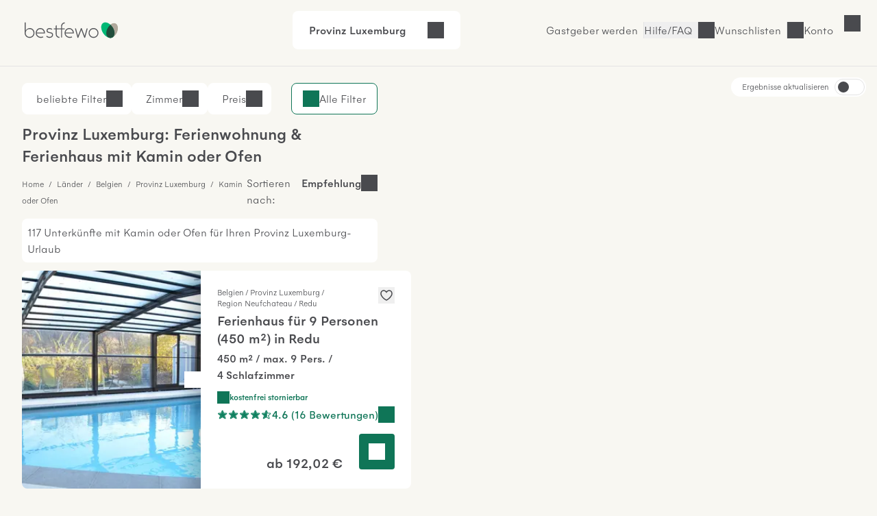

--- FILE ---
content_type: text/html; charset=UTF-8
request_url: https://www.bestfewo.de/state/provinz-luxemburg/detail/kamin
body_size: 72178
content:
<!DOCTYPE html><html lang="de" prefix="og:http://ogp.me/ns#" class="scroll-smooth">
    <head>
        <meta charset="utf-8" />
        <meta name="viewport" content="width=device-width, initial-scale=1, minimum-scale=1.0" />
        <meta http-equiv="X-UA-Compatible" content="IE=edge" />
        <title>Ferienhaus / Ferienwohnung mit Kamin in Provinz Luxemburg</title>

        	            <link rel="apple-touch-icon" sizes="180x180" href="/apple-touch-icon.png">
            <link rel="icon" href="/favicon.ico">
            <link rel="icon" href="/favicon.svg" type="image/svg+xml">
            <link rel="icon" type="image/png" sizes="32x32" href="/favicon-32x32.png">
            <link rel="icon" type="image/png" sizes="16x16" href="/favicon-16x16.png">
            <link rel="manifest" href="/site.webmanifest">
            <link rel="mask-icon" href="/safari-pinned-tab.svg" color="#00b875">
            <link rel="canonical" href="https://www.bestfewo.de/state/provinz-luxemburg/detail/kamin" />            <meta name="msapplication-TileColor" content="#f8f7f2">
            <meta name="theme-color" content="#2D4D3D">
            <meta name="description" content="🏡 Ferienhäuser &amp; Ferienwohnungen mit Kamin in Provinz Luxemburg - Unterkünfte mit Kamin in Provinz Luxemburg günstig mieten" />
            <meta name="robots" content="index,follow"/>
            <meta name="author" content="bestfewo" />
                        <meta property="og:admin" content="208438835887511">
            <meta property="og:site_name" content="bestfewo">
            <meta property="og:url" content="https://www.bestfewo.de/state/provinz-luxemburg/detail/kamin">
            <meta property="og:type" content="website" />
            <meta property="og:title" content="Ferienhaus / Ferienwohnung mit Kamin in Provinz Luxemburg" />
            <meta property="og:description" content="🏡 Ferienhäuser &amp; Ferienwohnungen mit Kamin in Provinz Luxemburg - Unterkünfte mit Kamin in Provinz Luxemburg günstig mieten" />
            <meta name="twitter:site" content="@bestfewo">
            <meta name="twitter:card" content="summary">
            <meta name="twitter:title" content="Ferienhaus / Ferienwohnung mit Kamin in Provinz Luxemburg" />
            <meta name="twitter:description" content="🏡 Ferienhäuser &amp; Ferienwohnungen mit Kamin in Provinz Luxemburg - Unterkünfte mit Kamin in Provinz Luxemburg günstig mieten" />
            <meta name="facebook-domain-verification" content="4a23qd7musxz5w1fcgb89xsf1bvgfy" />
                    
		
                
        	<link rel="preconnect" href="https://img.bestfewo.de"/>

        	            <link rel="stylesheet" href="/build/app.69e2bf6a.css" crossorigin="anonymous">
        
	<link rel="stylesheet" href="/build/908.a8791073.css" crossorigin="anonymous"><link rel="stylesheet" href="/build/search.80db7f72.css" crossorigin="anonymous">

        <script type="text/javascript">
    /*<![CDATA[*/
    
    var dataLayer = window.dataLayer || [];
    dataLayer.push({"content_group":"sel_province","destination_name":"Provinz Luxemburg","destination":{"province":"Provinz Luxemburg","country":"Belgien"}});

        /*]]>*/
</script>
        	            <script src="/build/runtime.e3e5fbc7.js" crossorigin="anonymous" defer></script><script src="/build/979.60baa055.js" crossorigin="anonymous" defer></script><script src="/build/463.06b6c3c7.js" crossorigin="anonymous" defer></script><script src="/build/168.b23c73ce.js" crossorigin="anonymous" defer></script><script src="/build/app.196cb7d3.js" crossorigin="anonymous" defer></script>
        
	<script src="/build/811.d77e7e3f.js" crossorigin="anonymous" defer></script><script src="/build/87.dca9109f.js" crossorigin="anonymous" defer></script><script src="/build/552.52937229.js" crossorigin="anonymous" defer></script><script src="/build/search.26a5b9a9.js" crossorigin="anonymous" defer></script>

                                            <!-- Google Tag Manager -->
    <script type="text/javascript">(function (w, d, s, l, i) {
            w[l] = w[l] || [];
            w[l].push({
                'gtm.start':
                    new Date().getTime(), event: 'gtm.js'
            });
            var f = d.getElementsByTagName(s)[0],
                j = d.createElement(s), dl = l != 'dataLayer' ? '&l=' + l : '';
            j.async = true;
            j.src =
                '//www.googletagmanager.com/gtm.js?id=' + i + dl;
            f.parentNode.insertBefore(j, f);
        })(window, document, 'script', 'dataLayer', 'GTM-N7DMG6');</script>
    <!-- End Google Tag Manager -->

                            <!-- Matomo -->
<script>
    var _paq = window._paq = window._paq || [];
    /* tracker methods like "setCustomDimension" should be called before "trackPageView" */
    _paq.push(['trackPageView']);
    _paq.push(['enableLinkTracking']);
    (function () {
        var u = "https://bestfewo.matomo.cloud/";
        _paq.push(['setTrackerUrl', u + 'matomo.php']);
        _paq.push(['setSiteId', '1']);
        var d = document, g = d.createElement('script'), s = d.getElementsByTagName('script')[0];
        g.async = true;
        g.src = '//cdn.matomo.cloud/bestfewo.matomo.cloud/matomo.js';
        s.parentNode.insertBefore(g, s);
    })();
<!-- End Matomo Code -->
<!-- Matomo Tag Manager -->
    var _mtm = window._mtm = window._mtm || [];
    _mtm.push({'mtm.startTime': (new Date().getTime()), 'event': 'mtm.Start'});
    (function() {
        var d=document, g=d.createElement('script'), s=d.getElementsByTagName('script')[0];
                g.async=true; g.src='https://cdn.matomo.cloud/bestfewo.matomo.cloud/container_gKB8OYSL.js';
                s.parentNode.insertBefore(g,s);
    })();
</script>
<!-- End Matomo Tag Manager -->

            </head>
    <body>
                	<header class="flex place-items-center items-center gap-3 z-20 justify-end bg-off_white border-b border-light_grey pt-2 pb-3 px-4 md:pt-4 md:pb-6 md:px-8 ">
    <a href="/" class="mr-auto">
        <picture>
            <img src="/build/images/bestfewo_logo.svg" height="36" width="177"
                 alt="bestfewo.de Logo"
                 aria-label="Home" loading="eager"
                 class="h-9 w-36 p-2 md:p-1 ">
        </picture>
    </a>

            <div class="mx-auto">
	<div class="fixed z-10 left-0 top-14 lg:top-0 lg:relative lg:flex flex-row rounded-lg justify-between cursor-pointer w-full lg:w-fit bg-pure_white px-6 py-4" id="filterbox">
		<p class="font-medium pr-4" id="header-location">Provinz Luxemburg</p>
		<p id="header-date" class="pr-4"></p>
		<div class="flex justify-between">
			<p id="header-guests"></p>
			<button id="header-expand" class="icon icon-arrow-down" title="Suche öffnen"></button>
		</div>
		<p class="bg-red_light text-center py-2 text-red_dark hidden font-medium lg:hidden" id="no-date">Bitte geben Sie Ihren <span class="underline">Reisezeitraum</span> an</p>
	</div>
		<div data-issel="true" data-autosearch="false" class="fixed hidden left-0 top-14 lg:top-0 p-4 lg:p-0 z-10 bg-pure_white w-screen lg:w-fit lg:relative lg:flex-row lg:justify-evenly" id="search-form">
	<form class="w-full lg:w-1/5 relative z-20 bg-pure_white border-r lg:border-r-0 rounded-t-lg rounded-bl-none lg:rounded-tr-none lg:rounded-l-lg" autocomplete="off">
	<div class="
				  flex flex-col lg:flex-row
				  px-4 lg:h-[4.625rem] bg-pure_white
				  focus-within:border-green_dark focus-within:border-2
				  focus-within:shadow-md focus-within:shadow-black/50 relative
				  rounded-l-lg rounded-tr-lg lg:rounded-tr-none
				  border-t lg:border-y border-l border-light_grey
				  rounded-b-none lg:rounded-bl-lg
				  " id="locationDiv">
		<label for="location" class="top-1/2 -translate-y-1/2 absolute locationLabel">
            Wohin&nbspsoll&nbsp;es&nbsp;gehen?
        </label>
		<input type="text" id="location" class="text-input focus:ring-0 !border-0 w-full !pl-0 !rounded-none"/>
		<div class="absolute -z-10 invisible" id="location-width"></div>
		<span class="text-mid_grey absolute top-[2.25rem] location-autofill" id="location-autofill"></span>
	</div>
	<div class="hidden bg-transparent w-screen h-screen fixed top-28 left-0" id="locationBackdrop"></div>
	<div class="hidden absolute top-3/4 left-1/4 -ml-1 border-[18px] border-t-transparent border-x-transparent border-b-white" id="locationArrow"></div>
	<div id="searchModal" class="fixed hidden lg:absolute min-w-[22.813rem] shadow-md shadow-black/50 z-20 top-0 lg:top-[5.875rem] left-0 bg-off_white lg:bg-pure_white lg:rounded-lg overflow-scroll lg:overflow-visible">
		<button class="lg:!hidden icon icon-close my-4 ml-auto mr-4" id="locationMobileClose">Schließen</button>
		<div class="bg-pure_white py-1">
			<div class="lg:hidden relative bg-pure_white m-4">
				<input type="text" id="locationModal" class="w-full text-input active:text-input-active focus:text-input-active !border focus:!border-2 focus:border-green_dark peer"/>
				<label for="locationModal" class="locationLabel peer-focus:-translate-y-3 peer-focus:top-6 peer-focus:text-green_dark left-4 absolute transform duration-300 top-10">
                    Wohin soll es gehen?
                </label>
				<div class="absolute -z-10 invisible top-10 left-[calc(2rem_+_1px)]" id="location-width"></div>
				<span class="text-mid_grey absolute top-[2.4rem] location-autofill" id="mobileAutofill"></span>
			</div>
		</div>
		<div id="spinner" class="h-screen md:h-full w-screen md:w-full rounded-lg shadow text-center mx-auto py-8 bg-pure_white hidden">
			<div class="icon spinner-icon"></div>
		</div>
		<dl class="bg-pure_white relative rounded-lg p-4 md:p-0 w-screen md:w-full h-[calc(100vh-10.125rem)] md:h-full top-0 left-0" id="locationList"></dl>
	</div>
</form>

	<form autocomplete="off" class="w-full lg:w-2/5 bg-pure_white border-x lg:border-x-0 z-20 h-[4.625rem]">
	<div class="flex flex-row items-center">
		<div class="w-[1px] border-l border-light_grey h-12 hidden lg:block"></div>
		<div class="date-form w-1/2">
			<div class="from-date relative h-18 lg:rounded-none">
				<input readonly class="text-input dateInput w-full h-[4.625rem] placeholder:text-mid_grey focus:ring-0 focus:ring-transparent focus:border-green_dark !border-x-0 border-light_grey !rounded-none" formcontrolname="fromDate" type="text" id="from-date"/>
				<label for="from-date" id="from-date-label" class="absolute left-4 transform duration-300 top-1/2 -translate-y-1/2"
        >Anreise</label>
			</div>
		</div>
		<div class="w-[1px] border-l border-light_grey h-12"></div>
		<div class="date-form w-1/2">
			<div class="to-date h-18 relative lg:rounded-none">
				<input readonly class="text-input dateInput w-full h-[4.625rem] placeholder:text-mid_grey focus:ring-0 focus:ring-transparent focus:border-green_dark !border-x-0 border-light_grey !rounded-none" type="text" id="to-date"/>
				<label for="to-date" id="to-date-label" class="absolute left-4 transform duration-300 top-1/2 -translate-y-1/2"
        >Abreise</label>
			</div>
		</div>
		<div class="w-[1px] border-l border-light_grey h-12 hidden md:block"></div>
	</div>
	<div class="bg-transparent w-screen z-10 h-screen fixed top-28 left-0 hidden" id="dateBackdrop"></div>
	<div class="hidden duration-300 transform absolute top-3/4 left-1/4 -ml-1 border-[18px] border-t-transparent border-x-transparent border-b-white" id="dateArrow"></div>
	<div id="dateModal" class="calendar-form lg:w-[54rem] fixed hidden w-screen h-screen left-0 top-0 bg-off_white overflow-y-scroll z-20 lg:h-auto lg:overflow-hidden lg:absolute lg:!top-[5.875rem] lg:bg-pure_white lg:py-4 lg:px-6 lg:left-1/2 lg:transform lg:-translate-x-1/2 lg:rounded-lg lg:shadow-md lg:shadow-black/50">
		<div class="lg:hidden block sticky right-0 top-0 bg-off_white py-4 pr-4 pl-5 z-10">
			<div class="flex flex-row justify-between items-end pb-4 pl-1">
				<p class="h5 flex-1">Reisezeitraum</p>
				<button class="ml-auto icon icon-close" id="datesClose">Schließen</button>
			</div>
			<div class="flex flex-row items-center justify-center text-center mx-auto">
				<p class="w-11 ml-1 md:ml-2">Mo</p>
				<p class="w-11 ml-1 md:ml-2">Di</p>
				<p class="w-11 ml-1 md:ml-2">Mi</p>
				<p class="w-11 ml-1 md:ml-2">Do</p>
				<p class="w-11 ml-1 md:ml-2">Fr</p>
				<p class="w-11 ml-1 md:ml-2">Sa</p>
				<p class="w-11 ml-1 md:ml-2">So</p>
			</div>
		</div>
		<div class="bg-pure_white p-4 rounded-lg lg:rounded-none">
			<p class="font-medium ml-2 hidden lg:block">
				<span id="fromText" class="hidden">Bitte wählen Sie Ihr Anreisedatum aus:</span>
				<span id="toText" class="hidden">Bitte wählen Sie Ihr Abreisedatum aus:</span>
			</p>
			<div id="formCalendar" class="hidden lg:hidden">
	<div class="flex min-w-max flex-col md:gap-16 md:flex-row md:justify-between">
		<div class="flex flex-col w-1/2" id="currentMonthDiv">
			<div class="month-heading mt-4 mb-2 mx-2 md:mt-5 md:mb-5 w-full font-medium md:text-center">
				<button class="button btn-prev icon icon-arrow-left" id="prevBtn" title="vorheriger Monat"></button>
				<p id="currentMonthName"></p>
			</div>
			<div class="grid grid-cols-7 text-center h-10">
				<p>Mo</p>
				<p>Di</p>
				<p>Mi</p>
				<p>Do</p>
				<p>Fr</p>
				<p>Sa</p>
				<p>So</p>
			</div>
			<div id="currentMonthDays"></div>
		</div>

		<div class="flex flex-col w-1/2" id="nextMonthDiv">
			<div class="month-heading mt-4 mb-2 mx-2 md:mt-5 md:mb-5 w-full font-medium md:text-center">
				<p id="nextMonthName"></p>
				<button class="button btn-next icon icon-arrow-right" id="nextBtn" title="nächster Monat"></button>
			</div>
			<div class="grid grid-cols-7 text-center h-10">
				<p>Mo</p>
				<p>Di</p>
				<p>Mi</p>
				<p>Do</p>
				<p>Fr</p>
				<p>Sa</p>
				<p>So</p>
			</div>
			<div id="nextMonthDays"></div>
		</div>
	</div>
</div>

<div id="mobileFormCalendar" class="mb-[calc(9rem_+_env(safe-area-inset-bottom,1rem))] lg:hidden">
	<div class="flex min-w-max flex-col">
		<div class="flex flex-col w-full" id="monthsList">
		</div>
	</div>
</div>

			<div class="flex flex-row gap-1 items-center ml-2 mt-4">
				<button id="confirmButton" class="!px-4 !py-2 button button--secondary ml-auto hidden">
					Übernehmen
				</button>
			</div>
		</div>
		<div class="bg-off_white p-4 mt-4 w-full fixed shadow bottom-0 left-0 border-t border-light_grey lg:hidden">
			<button id="mobileConfirmButton" class="button button--small w-full button--primary">
				<span>Übernehmen</span>
			</button>
		</div>
	</div>
</form>

	<form id="guestForm" class="w-full z-20 lg:w-2/5 flex flex-col bg-pure_white lg:border lg:border-light_grey lg:border-l-0 lg:!border-t lg:rounded-br-lg lg:rounded-tr-lg lg:!px-0 border border-light_grey border-t-0">
	<div class="items-center lg:h-18 pb-4 lg:pb-0 rounded-b-lg relative justify-between flex flex-col lg:flex-row" id="guestDiv">
		<div id="guestInnerDiv" class="h-[4.625rem] lg:border-light_grey lg:border-0 rounded-b-lg min-w-[10.5rem] w-full lg:w-1/2 lg:mr-1">
			<div class="absolute top-6 left-4 transform duration-300" id="guestDivLabel">
				Wer kommt mit?
			</div>
			<div class="hidden text-input !border-0 mt-px w-full !pl-0 lg:!pl-4" id="guestCount"></div>
		</div>
		<button class="button button--primary w-3/4 mx-4 !py-6 lg:w-1/2 my-1 lg:mr-1 text-pure_white" id="searchBtn">
			<span id="searchBtnTxt">Suchen</span>
		</button>
	</div>
	<div class="bg-transparent w-screen h-screen fixed top-28 left-0 hidden" id="guestBackdrop"></div>
	<div class="hidden lg:hidden absolute top-3/4 left-[67%] -ml-1 border-[18px] border-t-transparent border-x-transparent border-b-white" id="guestArrow"></div>
	<div id="guestModal" class="hidden h-full w-full fixed top-0 bg-off_white pt-4 lg:h-auto lg:z-10 lg:absolute lg:top-[5.875rem] lg:right-0 lg:w-[28.75rem] lg:p-8 lg:bg-pure_white lg:rounded-lg lg:shadow-md lg:shadow-black/50">
		<button class="lg:hidden icon icon-close ml-auto mb-4 pr-4 font-medium" id="guestMobileClose">
			Schließen
		</button>
		<div class="bg-pure_white rounded-lg h-[calc(100vh-9rem)] pb-4 overflow-y-scroll pt-4 px-4 lg:h-auto lg:rounded-none lg:pb-0 lg:overflow-hidden lg:pt-0 lg:px-0">
			<div class="flex flex-row justify-between bg-pure_white mb-8">
				<div>
					<label for="number-of-guests" class="font-medium w-1/2">Erwachsene</label>
					<p>Ab 18 Jahren</p>
				</div>
				<div class="w-1/3 flex flex-row justify-between icon-minus rounded-lg">
					<button title="Erwachsenen entfernen" class="self-center icon icon-minus border rounded-lg hover:border-green_dark"  id="removeGuest"></button>
					<input readonly type="text" class="appearance-none w-full text-center border-0 p-0 flex-1 disabledInput" min="1" id="number-of-guests"/>
					<button title="Erwachsenen hinzufügen" class="self-center icon icon-plus border-2 border-green_dark rounded-lg hover:border-green_dark" id="addGuest"></button>
				</div>
			</div>
			<div class="flex flex-col justify-between bg-pure_white rounded-lg mb-8">
				<div class="flex flex-row justify-between">
					<div>
						<label for="number-of-kids" class="font-medium w-1/2">Kinder</label>
						<p>0 - 17 Jahre</p>
					</div>
					<div class="w-1/3 flex flex-row align-middle justify-between">
						<button title="Kind entfernen" class="self-center icon icon-minus border rounded-lg hover:border-green_dark" id="removeKid"></button>
						<input readonly type="text" class="appearance-none w-full text-center border-0 p-0 flex-1 disabledInput" min="0" id="number-of-kids"/>
						<button title="Kind hinzufügen" class="self-center icon icon-plus border-2 border-green_dark rounded-lg hover:border-green_dark" id="addKid"></button>
					</div>
				</div>
				<div id="childAgesDiv" class="mt-4 flex flex-row justify-between gap-4 lg:gap-0 flex-wrap"></div>
			</div>
			<div class="flex flex-row justify-between bg-pure_white rounded-lg">
				<label for="number-of-pets" class="w-1/2 font-medium">
                    Haustiere
                </label>
				<div class="w-1/3 flex flex-row justify-between">
					<button title="Haustier entfernen" class="self-center icon icon-minus border rounded-lg hover:border-green_dark" id="removePet"></button>
					<input readonly type="text" class="appearance-none w-full text-center border-0 p-0 flex-1 disabledInput" min="0" id="number-of-pets"/>
					<button title="Haustier hinzufügen" class="self-center icon icon-plus border-2 border-green_dark hover:border-green_dark rounded-lg" id="addPet"></button>
				</div>
			</div>
		</div>
		<div class="pt-4 hidden lg:flex">
			<p class="text-red_darkest hidden" id="childError"></p>
			<button class="!px-4 !py-2 mt-8 button button--secondary ml-auto" id="confirmGuests">Übernehmen</button>
		</div>
		<div id="mobileGuestFooter" class="z-20 hidden fixed bottom-4 w-full px-4 pb-8 bg-pure_white">
			<p class="text-red_darkest hidden" id="mobileChildError"></p>
			<button class="w-full p-4 button button--primary" id="mobileConfirmGuests">Speichern und übernehmen</button>
		</div>
	</div>
</form>

</div>
</div>

        
                    <a href="/gastgeber" class="hidden  hover:text-oxford_green xl:inline-block border-r border-light_grey pr-2">Gastgeber werden</a>
        
        <button class="before:md:hidden icon icon-phone font-light hover:text-oxford_green border-r border-light_grey pr-2">
            <a class="hidden md:block" href="/faq">Hilfe/FAQ</a>
        </button>

                    <p class="icon icon-heart cursor-pointer hover:text-oxford_green border-r border-light_grey pr-2" id="wishlistLogin"><span class="hidden md:block">Wunschlisten</span></p>
        
                    <p id="login" class="icon cursor-pointer mr-9 hover:text-oxford_green lg:mr-8 icon-user">
                <span class="hidden md:block">Konto</span>
            </p>
        
            </header>
<div id="loginSelectModal" class="w-screen h-screen top-0 left-0 fixed hidden z-30">
  <div id="loginSelectBackdrop" class="w-screen h-screen bg-warm_anthrazite/70"></div>
  <div id ="loginSelectContent" class="w-96 h-screen fixed top-0 right-0 bg-pure_white p-8 overflow-auto">
    <div id="loggedOut" >
      <div class="flex justify-between">
        <p class="font-medium mb-8" id="modalHeading">Konto</p>
        <button id="loginSelectClose" title="Login Modal schließen" class="icon icon-close w-4 h-4"></button>
      </div>
      <div class="mb-14">
        <p class="font-medium mb-6"><span id="loginHeading">Für Urlauber</span></p>
        <button id="loginUserButton" class="button button--primary button--full px-8 py-4 mb-4">Anmelden</button>
        <button id="registerUserButton" class="button button--secondary button--full px-8 py-4">Registrieren</button>
      </div>
      <div id="pvLogin" class="mb-14">
        <p class="font-medium mb-6">Für Gastgeber</p>
        <a href="https://gastgeber.login.bestfewo.de/" class="block button button--primary button--full px-8 py-4 mb-4">Anmelden</a>
        <a href="/gastgeber" class="block button button--secondary button--full px-8 py-4">Registrieren</a>
      </div>
      <div id="agencyLogin" >
        <p class="font-medium mb-6">Für Reisebüros</p>
        <a href="/reisebuero/login" class="block button button--primary button--full px-8 py-4 mb-4">Anmelden</a>
        <a href="/reisebuero/registrierung" class="block button button--secondary button--full px-8 py-4">Registrieren</a>
      </div>
    </div>
    <div id="registerUserModal" class="hidden">
      <div class="icon spinner-icon-large mt-20 ml-32"></div>
    </div>
    <div id="loginUserModal" class="hidden">
      <div class="icon spinner-icon-large mt-20 ml-32"></div>
    </div>
    <div id="loggedIn" class="hidden">
      <div class="flex justify-between mb-8">
                <p>Hallo <span class="font-medium">Gast</span></p>
        <button id="loggedInClose" title="Login Modal schließen" class="icon icon-close w-4 h-4"></button>
      </div>
      <a href="/mein-bestfewo" class="mb-6 icon icon-heart flex w-full font-medium"><span class="flex-1 text-left">Wunschlisten</span><i class="icon icon-arrow-right"></i></a>
              <hr class="w-full text-light_grey my-8">
      <a href="/logout" class="button block button--secondary px-8 py-4 mb-8">Abmelden</a>
    </div>
    <div id="account" class="hidden">
      <div class="icon spinner-icon-large mt-20 ml-32"></div>
    </div>
  </div>
</div>

        	<div class="h-8 lg:h-0" id="placeholder"></div>
		<div class="sel-grid">
		<main class="sel-grid--list" id="sel-list">
			

<section class="hidden md:block" id="filters" data-filters="{&quot;pets&quot;:{&quot;name&quot;:&quot;pets&quot;,&quot;data&quot;:{&quot;4&quot;:2,&quot;3&quot;:14,&quot;2&quot;:48,&quot;1&quot;:66}},&quot;classifications&quot;:{&quot;name&quot;:&quot;classifications&quot;,&quot;data&quot;:[]},&quot;features&quot;:{&quot;name&quot;:&quot;features&quot;,&quot;data&quot;:{&quot;Ausstattung&quot;:{&quot;42&quot;:{&quot;name&quot;:&quot;Kamin oder Ofen&quot;,&quot;count&quot;:117},&quot;96&quot;:{&quot;name&quot;:&quot;K\u00fcche&quot;,&quot;count&quot;:117},&quot;9&quot;:{&quot;name&quot;:&quot;Geschirrsp\u00fcler&quot;,&quot;count&quot;:112},&quot;1&quot;:{&quot;name&quot;:&quot;TV&quot;,&quot;count&quot;:110},&quot;47&quot;:{&quot;name&quot;:&quot;Mikrowelle&quot;,&quot;count&quot;:110},&quot;64&quot;:{&quot;name&quot;:&quot;WLAN&quot;,&quot;count&quot;:107},&quot;46&quot;:{&quot;name&quot;:&quot;K\u00fchlschrank&quot;,&quot;count&quot;:103},&quot;21&quot;:{&quot;name&quot;:&quot;Backofen&quot;,&quot;count&quot;:100},&quot;40&quot;:{&quot;name&quot;:&quot;Heizung&quot;,&quot;count&quot;:80},&quot;67&quot;:{&quot;name&quot;:&quot;Badewanne&quot;,&quot;count&quot;:79},&quot;8&quot;:{&quot;name&quot;:&quot;Waschmaschine&quot;,&quot;count&quot;:73},&quot;59&quot;:{&quot;name&quot;:&quot;Tiefk\u00fchlfach&quot;,&quot;count&quot;:49},&quot;68&quot;:{&quot;name&quot;:&quot;DVD-Player&quot;,&quot;count&quot;:49},&quot;61&quot;:{&quot;name&quot;:&quot;W\u00e4schetrockner&quot;,&quot;count&quot;:44},&quot;32&quot;:{&quot;name&quot;:&quot;F\u00f6n&quot;,&quot;count&quot;:9},&quot;44&quot;:{&quot;name&quot;:&quot;Klimaanlage&quot;,&quot;count&quot;:7},&quot;23&quot;:{&quot;name&quot;:&quot;Bettw\u00e4sche vorhanden&quot;,&quot;count&quot;:4},&quot;7&quot;:{&quot;name&quot;:&quot;Internetzugang&quot;,&quot;count&quot;:1},&quot;17&quot;:{&quot;name&quot;:&quot;Aufzug&quot;,&quot;count&quot;:1}},&quot;Au\u00dfenbereich&quot;:{&quot;34&quot;:{&quot;name&quot;:&quot;Gartennutzung&quot;,&quot;count&quot;:106},&quot;58&quot;:{&quot;name&quot;:&quot;Terrasse&quot;,&quot;count&quot;:100},&quot;37&quot;:{&quot;name&quot;:&quot;Grillm\u00f6glichkeit&quot;,&quot;count&quot;:98},&quot;88&quot;:{&quot;name&quot;:&quot;PKW Parkm\u00f6glichkeit&quot;,&quot;count&quot;:93},&quot;86&quot;:{&quot;name&quot;:&quot;Fahrradabstellplatz&quot;,&quot;count&quot;:23},&quot;22&quot;:{&quot;name&quot;:&quot;Balkon&quot;,&quot;count&quot;:10},&quot;94&quot;:{&quot;name&quot;:&quot;E-Ladestation f\u00fcr Autos&quot;,&quot;count&quot;:6},&quot;84&quot;:{&quot;name&quot;:&quot;Wintergarten&quot;,&quot;count&quot;:4},&quot;87&quot;:{&quot;name&quot;:&quot;Grundst\u00fcck umz\u00e4unt&quot;,&quot;count&quot;:2}},&quot;Urlaub mit Kind&quot;:{&quot;43&quot;:{&quot;name&quot;:&quot;Kinderbett&quot;,&quot;count&quot;:69},&quot;20&quot;:{&quot;name&quot;:&quot;Babyhochstuhl&quot;,&quot;count&quot;:65},&quot;19&quot;:{&quot;name&quot;:&quot;Babybett&quot;,&quot;count&quot;:12},&quot;63&quot;:{&quot;name&quot;:&quot;Wickelauflage&quot;,&quot;count&quot;:4}},&quot;Service&quot;:{&quot;12&quot;:{&quot;name&quot;:&quot;Haustiere erlaubt&quot;,&quot;count&quot;:66},&quot;85&quot;:{&quot;name&quot;:&quot;Haustiere verboten&quot;,&quot;count&quot;:51}},&quot;Wellness&quot;:{&quot;13&quot;:{&quot;name&quot;:&quot;Sauna&quot;,&quot;count&quot;:62},&quot;62&quot;:{&quot;name&quot;:&quot;Whirlpool&quot;,&quot;count&quot;:26},&quot;65&quot;:{&quot;name&quot;:&quot;Pool&quot;,&quot;count&quot;:14},&quot;31&quot;:{&quot;name&quot;:&quot;Fitnessraum&quot;,&quot;count&quot;:4},&quot;76&quot;:{&quot;name&quot;:&quot;Eigene Sauna&quot;,&quot;count&quot;:2},&quot;54&quot;:{&quot;name&quot;:&quot;Solarium&quot;,&quot;count&quot;:1}},&quot;Geeignet f\u00fcr&quot;:{&quot;10&quot;:{&quot;name&quot;:&quot;Nichtraucher&quot;,&quot;count&quot;:106},&quot;81&quot;:{&quot;name&quot;:&quot;Raucher&quot;,&quot;count&quot;:2}},&quot;Freizeit&quot;:{&quot;60&quot;:{&quot;name&quot;:&quot;Tischtennis&quot;,&quot;count&quot;:27},&quot;16&quot;:{&quot;name&quot;:&quot;Angeln&quot;,&quot;count&quot;:15},&quot;57&quot;:{&quot;name&quot;:&quot;Tennis&quot;,&quot;count&quot;:8},&quot;36&quot;:{&quot;name&quot;:&quot;Golf&quot;,&quot;count&quot;:5}},&quot;Winterurlaub&quot;:{&quot;92&quot;:{&quot;name&quot;:&quot;Wintersport&quot;,&quot;count&quot;:4}},&quot;Umgebung&quot;:{&quot;45&quot;:{&quot;name&quot;:&quot;Meerblick \/ Seeblick&quot;,&quot;count&quot;:3}}}},&quot;rooms&quot;:{&quot;name&quot;:&quot;rooms&quot;,&quot;data&quot;:{&quot;12&quot;:3,&quot;9&quot;:6,&quot;8&quot;:10,&quot;7&quot;:17,&quot;6&quot;:28,&quot;5&quot;:46,&quot;4&quot;:71,&quot;3&quot;:92,&quot;2&quot;:108,&quot;1&quot;:113}},&quot;types&quot;:{&quot;name&quot;:&quot;types&quot;,&quot;data&quot;:{&quot;3&quot;:{&quot;name&quot;:&quot;Ferienhaus&quot;,&quot;count&quot;:106},&quot;4&quot;:{&quot;name&quot;:&quot;Ferienwohnung&quot;,&quot;count&quot;:13},&quot;15&quot;:{&quot;name&quot;:&quot;Villa&quot;,&quot;count&quot;:8},&quot;10&quot;:{&quot;name&quot;:&quot;Bauernhof&quot;,&quot;count&quot;:6}}},&quot;cancellation&quot;:{&quot;name&quot;:&quot;cancellation&quot;,&quot;data&quot;:{&quot;cancellation_free&quot;:{&quot;count&quot;:90,&quot;name&quot;:&quot;Kostenlose Stornierung&quot;},&quot;cancellation_friendly&quot;:{&quot;count&quot;:97,&quot;name&quot;:&quot;freundliche Stornierungsbedingungen&quot;}}},&quot;ratings&quot;:{&quot;name&quot;:&quot;ratings&quot;,&quot;data&quot;:{&quot;count&quot;:97,&quot;total_ratings&quot;:3078,&quot;avg&quot;:4.232033764642117}},&quot;distanceToSea&quot;:{&quot;name&quot;:&quot;distanceToSea&quot;,&quot;data&quot;:[]},&quot;bathrooms&quot;:{&quot;name&quot;:&quot;bathrooms&quot;,&quot;data&quot;:{&quot;12&quot;:1,&quot;11&quot;:2,&quot;9&quot;:3,&quot;7&quot;:6,&quot;6&quot;:9,&quot;5&quot;:11,&quot;4&quot;:17,&quot;3&quot;:41,&quot;2&quot;:82,&quot;1&quot;:114}}}">
    
<div class="hidden md:flex flex-row relative pt-6 mt-10 lg:mt-0 md:justify-end lg:justify-between w-full">
	<div class="hidden lg:flex flex-row gap-3 ">
		<button class="flex flex-row bg-pure_white border border-pure_white pl-4 pr-3 py-[10px] rounded-lg modalBtn" id="top-filters">
			<p class="pl-1">beliebte Filter
				<span class="hidden font-medium" id="top-number"></span>
			</p>
			<i class="icon icon-arrow-down"></i>
		</button>
		<button class="flex flex-row bg-pure_white border border-pure_white pl-4 pr-3 py-[10px] rounded-lg modalBtn" id="rooms-filters">
			<p class="pl-1">Zimmer
				<span class="hidden font-medium" id="rooms-number"></span>
			</p>
			<i class="icon icon-arrow-down"></i>
		</button>
		<button class="flex flex-row bg-pure_white border border-pure_white pl-4 pr-3 py-[10px] rounded-lg modalBtn" id="price-filters">
			<p class="pl-1">Preis
				<span class="hidden font-medium" id="price-number"></span>
			</p>
			<i class="icon icon-arrow-down"></i>
		</button>
			</div>
	<button class="border-green_dark bg-pure_white border text-green_dark rounded-lg px-4 py-[10px] icon icon-filters filters items-center h-fit modalBtn" id="all-filters">
		<span class="text-warm_anthrazite">Alle Filter</span>
		<span class="filter-number items-center justify-center hidden text-warm_anthrazite"></span>
	</button>
	<div class="fixed top-0 left-0 w-screen h-screen hidden backdrop" id="top-filters-backdrop"></div>
	<div class="absolute hidden bg-pure_white rounded-lg top-20 w-2/3 p-6 z-20 shadow-bf" id="top-filters-modal">
					<div class="flex flex-row pb-4">
				<input id="top-type-3" data-key="type" data-value="3" type="checkbox" class="appearance-none cursor-pointer checked:icon-checkmark text-black checked:!bg-green_dark !border-light_grey border hover:border-green_dark focus:ring-transparent grid place-content-center typeChecks type-3 topFilters rounded-sm w-6 h-6 filter"/>
				<label for="top-type-3" id="top-type-label-3" class="pl-4 cursor-pointer">Ferienhaus</label>
			</div>
					<div class="flex flex-row pb-4">
				<input id="top-type-4" data-key="type" data-value="4" type="checkbox" class="appearance-none cursor-pointer checked:icon-checkmark text-black checked:!bg-green_dark !border-light_grey border hover:border-green_dark focus:ring-transparent grid place-content-center typeChecks type-4 topFilters rounded-sm w-6 h-6 filter"/>
				<label for="top-type-4" id="top-type-label-4" class="pl-4 cursor-pointer">Ferienwohnung</label>
			</div>
					<div class="flex flex-row pb-4">
				<input id="top-feature-12" data-key="feature" data-value="12" type="checkbox" class="appearance-none cursor-pointer checked:icon-checkmark text-black checked:!bg-green_dark !border-light_grey border hover:border-green_dark focus:ring-transparent grid place-content-center featureChecks feature-12 topFilters rounded-sm w-6 h-6 filter"/>
				<label for="top-feature-12" id="top-feature-label-12" class="pl-4 cursor-pointer">Haustiere erlaubt</label>
			</div>
					<div class="flex flex-row pb-4">
				<input id="top-feature-64" data-key="feature" data-value="64" type="checkbox" class="appearance-none cursor-pointer checked:icon-checkmark text-black checked:!bg-green_dark !border-light_grey border hover:border-green_dark focus:ring-transparent grid place-content-center featureChecks feature-64 topFilters rounded-sm w-6 h-6 filter"/>
				<label for="top-feature-64" id="top-feature-label-64" class="pl-4 cursor-pointer">WLAN</label>
			</div>
					<div class="flex flex-row pb-4">
				<input id="top-bedrooms-2" data-key="bedrooms" data-value="2" type="checkbox" class="appearance-none cursor-pointer checked:icon-checkmark text-black checked:!bg-green_dark !border-light_grey border hover:border-green_dark focus:ring-transparent grid place-content-center bedroomsChecks bedrooms-2 topFilters rounded-sm w-6 h-6 filter"/>
				<label for="top-bedrooms-2" id="top-bedrooms-label-2" class="pl-4 cursor-pointer">mind. 2 Schlafzimmer</label>
			</div>
					<div class="flex flex-row pb-4">
				<input id="top-feature-45" data-key="feature" data-value="45" type="checkbox" class="appearance-none cursor-pointer checked:icon-checkmark text-black checked:!bg-green_dark !border-light_grey border hover:border-green_dark focus:ring-transparent grid place-content-center featureChecks feature-45 topFilters rounded-sm w-6 h-6 filter"/>
				<label for="top-feature-45" id="top-feature-label-45" class="pl-4 cursor-pointer">Meerblick / Seeblick</label>
			</div>
					<div class="flex flex-row pb-4">
				<input id="top-feature-88" data-key="feature" data-value="88" type="checkbox" class="appearance-none cursor-pointer checked:icon-checkmark text-black checked:!bg-green_dark !border-light_grey border hover:border-green_dark focus:ring-transparent grid place-content-center featureChecks feature-88 topFilters rounded-sm w-6 h-6 filter"/>
				<label for="top-feature-88" id="top-feature-label-88" class="pl-4 cursor-pointer">PKW-Parkmöglichkeit</label>
			</div>
				<div class="flex flex-row justify-between pt-8 items-center gap-2">
			<button class="underline" id="reset-top-filters">Zurücksetzen</button>
			<button class="button button--primary flex flex-col px-4 !py-1 apply-filters">
				<p class="font-medium py-3">Filter anwenden<span class="search-count"></span>
				</p>
			</button>
		</div>
	</div>
	<div class="fixed top-0 left-0 w-screen h-screen hidden backdrop" id="rooms-filters-backdrop"></div>
	<div class="absolute hidden bg-pure_white rounded-lg top-20 w-2/3 p-6 z-20 shadow-bf" id="rooms-filters-modal">
		<p class="font-medium h4">Zimmer</p>
		<div class="flex flex-row w-full justify-between border rounded-lg py-6 px-4 mt-4 items-center border-light_grey">
			<label for="bedrooms" class="font-medium w-1/2">Schlafzimmer</label>
			<div class="flex flex-row items-center w-1/2 justify-between">
				<button title="Schlafzimmer entfernen" class="icon icon-minus bed-minus px-2 disabled:border-light_grey disabled:text-light_grey border-warm_anthrazite" disabled="true"></button>
				<input type="text" class="border-0 p-0 flex-1 w-1/2 text-center bedrooms" value="beliebig" name="Schlafzimmer" id="bedrooms"/>
				<button title="Schlafzimmer hinzufügen" class="icon icon-plus bed-plus px-2 border-warm_anthrazite"></button>
			</div>
		</div>
		<div class="flex flex-row w-full justify-between border rounded-lg py-6 px-4 mt-2 items-center border-light_grey">
			<label for="bathrooms" class="font-medium w-1/2">Badezimmer</label>
			<div class="flex flex-row items-center w-1/2 justify-between">
				<button title="Badezimmer entfernen" class="icon icon-minus bath-minus px-2 disabled:border-light_grey disabled:text-light_grey border-warm_anthrazite" disabled="true"></button>
				<input type="text" class="border-0 p-0 flex-1 w-1/2 text-center bathrooms" value="beliebig" name="Badezimmer" id="bathrooms"/>
				<button title="Badezimmer hinzufügen" class="icon icon-plus bath-plus px-2 border-warm_anthrazite"></button>
			</div>
		</div>
		<div class="flex flex-row justify-between pt-8 items-center gap-2">
			<button class="underline" id="reset-rooms-filters">Zurücksetzen</button>
			<button class="button button--primary flex flex-col px-4 !py-1 apply-filters">
				<p class="font-medium py-3">Filter anwenden<span class="search-count"></span>
				</p>
			</button>
		</div>
	</div>
	<div class="fixed top-0 left-0 w-screen h-screen hidden backdrop" id="price-filters-backdrop"></div>
	<div class="absolute hidden bg-pure_white rounded-lg top-20 w-2/3 lg:w-[22.75rem] p-6 z-20 shadow-bf" id="price-filters-modal">
		<p class="h4 pt-6 pb-4 font-medium flex items-end justify-between">Gesamtpreis</p>
		<p class="hidden bg-soft_mint px-4 pt-6 pb-4 priceNoDate" id="priceNoDate">Bitte fügen Sie einen
			<button class="underline" id="priceCal">Reisezeitraum</button>
			hinzu, bevor Sie nach einem Budget filtern.</p>
		<div class="flex flex-row pb-4 w-full gap-4 justify-between priceDate" id="priceDate">
			<div class="flex flex-col min-w-[6.25rem]">
				<label class="cursor-pointer" for="min_price">Min. €</label>
				<input type="text" inputmode="numeric" placeholder="0" pattern="[0-9.,]*" id="min_price" class="focus:placeholder:text-transparent focus:ring-green_dark w-32 focus:border-green_dark minPrices mt-1 h-12 pt-[10px] px-4 pb-3 rounded-lg border border-light_grey"/>
			</div>
			<span class="icon icon-minus px-2"></span>
			<div class="flex flex-col min-w-[6.25rem]">
				<label class="cursor-pointer" for="max_price">Max. €</label>
				<input type="text" inputmode="numeric" placeholder="5000" pattern="[0-9.,]*" id="max_price" class="focus:placeholder:text-transparent focus:ring-green_dark w-32 focus:border-green_dark maxPrices mt-1 h-12 pt-[10px] px-4 pb-3 rounded-lg border border-light_grey"/>
			</div>
		</div>
		<div class="flex flex-row justify-between pt-4 items-center gap-2 border-t border-light_grey">
			<button class="underline resetPrices" id="reset-price-filters">Zurücksetzen</button>
			<button class="button button--primary flex flex-col px-4 !py-1 apply-filters">
				<p class="font-medium py-3">Anwenden<span class="search-count"></span>
				</p>
			</button>
		</div>
	</div>
</div>

<div class="flex flex-row w-screen h-full fixed top-0 left-0 z-30 hidden" id="all-filters-modal">
	<div class="hidden lg:hidden w-screen h-screen bg-black opacity-30 close-filters cursor-pointer backdrop" id="all-filters-backdrop"></div>
	<div class="flex flex-col h-full w-screen md:w-1/2 lg:min-w-[45.875rem] bg-pure_white">
		<div class="sticky top-0 bg-white flex flex-col px-4  border-b border-light_grey z-10 lg:px-12">
			<div class="flex justify-between items-center w-full bg-white">
				<button title="Fenster schließen" class="ml-4 my-4 md:ml-auto icon icon-close close-filters self-end" id="close-filters"></button>
			</div>
			<div>
				<p id="selectedFiltersTitle" class="h3 pb-4 hidden">Ausgewählte Filter</p>
				<div id="selectedFilters" class="flex flex-row overflow-y-auto w-full mb-3"></div>
			</div>
		</div>
		<div id="filterList" class="px-4 bg-pure_white rounded-t-3xl py-4 lg:px-12 flex-1 overflow-auto mb-[calc(3.5rem_+_env(safe-area-inset-bottom,1rem))] lg:mb-0">
			<p class="h4 pt-6 pb-4 font-medium">beliebte Filter</p>
							<div class="flex flex-row pb-4 lg:inline-flex lg:w-[32%]">
					<input 
    id="modal-type-3"
    type="checkbox" 
            data-value="3"
            class="appearance-none cursor-pointer checked:icon-checkmark checked:!bg-green_dark text-black  !border-light_grey border hover:border-green_dark focus:ring-transparent grid place-content-center rounded  typeChecks filter type-3  w-6 h-6 checked:!border-0"/>
					<label for="modal-type-3" id="modal-type-label-3" class="pl-4 cursor-pointer">Ferienhaus</label>
				</div>
							<div class="flex flex-row pb-4 lg:inline-flex lg:w-[32%]">
					<input 
    id="modal-type-4"
    type="checkbox" 
            data-value="4"
            class="appearance-none cursor-pointer checked:icon-checkmark checked:!bg-green_dark text-black  !border-light_grey border hover:border-green_dark focus:ring-transparent grid place-content-center rounded  typeChecks filter type-4  w-6 h-6 checked:!border-0"/>
					<label for="modal-type-4" id="modal-type-label-4" class="pl-4 cursor-pointer">Ferienwohnung</label>
				</div>
							<div class="flex flex-row pb-4 lg:inline-flex lg:w-[32%]">
					<input 
    id="modal-feature-12"
    type="checkbox" 
            data-value="12"
            class="appearance-none cursor-pointer checked:icon-checkmark checked:!bg-green_dark text-black  !border-light_grey border hover:border-green_dark focus:ring-transparent grid place-content-center rounded  featureChecks filter feature-12  w-6 h-6 checked:!border-0"/>
					<label for="modal-feature-12" id="modal-feature-label-12" class="pl-4 cursor-pointer">Haustiere erlaubt</label>
				</div>
							<div class="flex flex-row pb-4 lg:inline-flex lg:w-[32%]">
					<input 
    id="modal-feature-64"
    type="checkbox" 
            data-value="64"
            class="appearance-none cursor-pointer checked:icon-checkmark checked:!bg-green_dark text-black  !border-light_grey border hover:border-green_dark focus:ring-transparent grid place-content-center rounded  featureChecks filter feature-64  w-6 h-6 checked:!border-0"/>
					<label for="modal-feature-64" id="modal-feature-label-64" class="pl-4 cursor-pointer">WLAN</label>
				</div>
							<div class="flex flex-row pb-4 lg:inline-flex lg:w-[32%]">
					<input 
    id="modal-bedrooms-2"
    type="checkbox" 
            data-value="2"
            class="appearance-none cursor-pointer checked:icon-checkmark checked:!bg-green_dark text-black  !border-light_grey border hover:border-green_dark focus:ring-transparent grid place-content-center rounded  bedroomsChecks filter bedrooms-2  w-6 h-6 checked:!border-0"/>
					<label for="modal-bedrooms-2" id="modal-bedrooms-label-2" class="pl-4 cursor-pointer">mind. 2 Schlafzimmer</label>
				</div>
							<div class="flex flex-row pb-4 lg:inline-flex lg:w-[32%]">
					<input 
    id="modal-feature-45"
    type="checkbox" 
            data-value="45"
            class="appearance-none cursor-pointer checked:icon-checkmark checked:!bg-green_dark text-black  !border-light_grey border hover:border-green_dark focus:ring-transparent grid place-content-center rounded  featureChecks filter feature-45  w-6 h-6 checked:!border-0"/>
					<label for="modal-feature-45" id="modal-feature-label-45" class="pl-4 cursor-pointer">Meerblick / Seeblick</label>
				</div>
							<div class="flex flex-row pb-4 lg:inline-flex lg:w-[32%]">
					<input 
    id="modal-feature-88"
    type="checkbox" 
            data-value="88"
            class="appearance-none cursor-pointer checked:icon-checkmark checked:!bg-green_dark text-black  !border-light_grey border hover:border-green_dark focus:ring-transparent grid place-content-center rounded  featureChecks filter feature-88  w-6 h-6 checked:!border-0"/>
					<label for="modal-feature-88" id="modal-feature-label-88" class="pl-4 cursor-pointer">PKW-Parkmöglichkeit</label>
				</div>
						<hr class="text-light_grey px-4 my-8"/>
			<p class="h4 pt-6 pb-4 font-medium flex items-end justify-between lg:w-[20.5rem]">Gesamtpreis<button class="text-sm font-normal resetPrices" id="reset-price-filters-modal">löschen</button>
			</p>
			<p class="hidden bg-soft_mint px-4 pt-6 pb-4 priceNoDate" id="priceNoDateModal">Bitte fügen Sie einen
				<button class="underline" id="priceCalModal">Reisezeitraum</button>
				hinzu, bevor Sie nach einem Budget filtern.</p>
			<div class="flex flex-row pb-4 w-full gap-4 lg:w-[20.5rem] justify-between priceDate" id="priceDateModal">
				<div class="flex flex-col min-w-[6.25rem]">
					<label class="cursor-pointer" for="min_price_modal">Min. €</label>
					<input type="text" inputmode="numeric" placeholder="0" pattern="[0-9.,]*" id="min_price_modal" class="filter-input focus:placeholder:text-transparent focus:ring-green_dark w-32 focus:border-green_dark minPrices mt-1 h-12 pt-[10px] px-4 pb-3 rounded-lg border border-light_grey"/>
				</div>
				<span class="icon icon-minus px-2"></span>
				<div class="flex flex-col min-w-[6.25rem]">
					<label class="cursor-pointer" for="max_price_modal">Max. €</label>
					<input type="text" inputmode="numeric" placeholder="5000" pattern="[0-9.,]*" id="max_price_modal" class="filter-input focus:placeholder:text-transparent focus:ring-green_dark w-32 focus:border-green_dark maxPrices mt-1 h-12 pt-[10px] px-4 pb-3 rounded-lg border border-light_grey"/>
				</div>
			</div>
			<hr class="text-light_grey px-4 my-8"/>
			<p class="h4">Zimmer</p>
			<div class="flex flex-col lg:flex-row lg:justify-between">
				<div class="flex justify-between py-4 md:py-6 items-center mt-4 lg:mt-0">
					<label for="bedrooms-modal" class="font-medium w-1/2">Schlafzimmer</label>
					<div class="flex flex-row items-center justify-between w-[13.125rem]">
						<button title="Schlafzimmer entfernen" class="icon icon-minus bed-minus border disabled:border-light_grey disabled:text-stone_grey border-warm_anthrazite rounded-lg p-2.5" disabled="true"></button>
						<input type="text" class="filter-input border-0 p-0 flex-1 w-full text-center bedrooms" value="beliebig" name="Schlafzimmer Filter" id="bedrooms-modal"/>
						<button title="Schlafzimmer hinzufügen" class="icon icon-plus bed-plus border border-warm_anthrazite rounded-lg p-2.5"></button>
					</div>
				</div>
				<div class="flex justify-between py-4 md:py-6 items-center">
					<label for="bathrooms-modal" class="font-medium w-1/2">Badezimmer</label>
					<div class="flex flex-row items-center justify-between w-[13.125rem]">
						<button title="Badezimmer entfernen" class="icon icon-minus bath-minus border disabled:text-stone_grey disabled:border-light_grey border-warm_anthrazite rounded-lg p-2.5" disabled="true"></button>
						<input type="text" class="filter-input border-0 p-0 flex-1 w-full text-center bathrooms" value="beliebig" name="Badezimmer Filter" id="bathrooms-modal"/>
						<button title="Badezimmer hinzufügen" class="icon icon-plus bath-plus border border-warm_anthrazite rounded-lg p-2.5"></button>
					</div>
				</div>
			</div>
			<hr class="text-light_grey px-4 my-8"/>
			<div class="pt-8">
				<div id="typesList">
									<p class="h3 font-medium pb-4">Unterkunft</p>
													<div class="flex flex-row pb-4 lg:inline-flex lg:w-[32%] types ">
						<input 
    id="type-3"
    type="checkbox" 
                data-label="Ferienhaus"
        class="appearance-none cursor-pointer checked:icon-checkmark checked:!bg-green_dark text-black  !border-light_grey border hover:border-green_dark focus:ring-transparent grid place-content-center rounded  typeChecks filter type-3  w-6 h-6 checked:!border-0"/>
						<label for="type-3" id="type-label-3" class="pl-4 cursor-pointer">Ferienhaus
							(106)</label>
					</div>
									<div class="flex flex-row pb-4 lg:inline-flex lg:w-[32%] types ">
						<input 
    id="type-4"
    type="checkbox" 
                data-label="Ferienwohnung"
        class="appearance-none cursor-pointer checked:icon-checkmark checked:!bg-green_dark text-black  !border-light_grey border hover:border-green_dark focus:ring-transparent grid place-content-center rounded  typeChecks filter type-4  w-6 h-6 checked:!border-0"/>
						<label for="type-4" id="type-label-4" class="pl-4 cursor-pointer">Ferienwohnung
							(13)</label>
					</div>
									<div class="flex flex-row pb-4 lg:inline-flex lg:w-[32%] types ">
						<input 
    id="type-15"
    type="checkbox" 
                data-label="Villa"
        class="appearance-none cursor-pointer checked:icon-checkmark checked:!bg-green_dark text-black  !border-light_grey border hover:border-green_dark focus:ring-transparent grid place-content-center rounded  typeChecks filter type-15  w-6 h-6 checked:!border-0"/>
						<label for="type-15" id="type-label-15" class="pl-4 cursor-pointer">Villa
							(8)</label>
					</div>
									<div class="flex flex-row pb-4 lg:inline-flex lg:w-[32%] types ">
						<input 
    id="type-10"
    type="checkbox" 
                data-label="Bauernhof"
        class="appearance-none cursor-pointer checked:icon-checkmark checked:!bg-green_dark text-black  !border-light_grey border hover:border-green_dark focus:ring-transparent grid place-content-center rounded  typeChecks filter type-10  w-6 h-6 checked:!border-0"/>
						<label for="type-10" id="type-label-10" class="pl-4 cursor-pointer">Bauernhof
							(6)</label>
					</div>
												<hr class="text-light_grey px-4 my-8"/>
				</div>
                <div id="cancellation_info">
                                            <p class="h4 font-medium pb-4">Stornierbarkeit</p>
                                                                                    <div class="flex flex-row pb-4 lg:inline-flex lg:w-[49%] relative">
                                    <input 
    id="cancellation-cancellation_free"
    type="checkbox" 
                data-label="Kostenlose Stornierung"
        class="appearance-none cursor-pointer checked:icon-checkmark checked:!bg-green_dark text-black  !border-light_grey border hover:border-green_dark focus:ring-transparent grid place-content-center rounded  cancellationInfoChecks filter cancellation cancellation-cancellation_free  w-6 h-6 checked:!border-0"/>
                                    <label for="cancellation-cancellation_free" id="cancellation_info-label-cancellation_free" class="pl-4 cursor-pointer">
                                        Kostenlose Stornierung (90)
                                    </label>
                                    <div class="text-md">
                                        <i class="hidden lg:icon right-2 top-[2.375rem] icon-info margin-right-2 hover-tooltip"
                                                                                            data-tooltip="Ferienwohnungen und -häuser deren Stornierung per heute kostenfrei ist. Details finden Sie in den Stornobedingungen des jeweiligen Objekts."
                                                                                    ></i>
                                    </div>
                                </div>
                                                                                                                <div class="flex flex-row pb-4 lg:inline-flex lg:w-[49%] relative">
                                    <input 
    id="cancellation-cancellation_friendly"
    type="checkbox" 
                data-label="freundliche Stornierungsbedingungen"
        class="appearance-none cursor-pointer checked:icon-checkmark checked:!bg-green_dark text-black  !border-light_grey border hover:border-green_dark focus:ring-transparent grid place-content-center rounded  cancellationInfoChecks filter cancellation cancellation-cancellation_friendly  w-6 h-6 checked:!border-0"/>
                                    <label for="cancellation-cancellation_friendly" id="cancellation_info-label-cancellation_friendly" class="pl-4 cursor-pointer">
                                        freundliche Stornierungsbedingungen (97)
                                    </label>
                                    <div class="text-md">
                                        <i class="hidden lg:icon right-2 top-[2.375rem] icon-info margin-right-2 hover-tooltip"
                                                                                            data-tooltip="Ferienwohnungen und -häuser deren Stornierung per heute kostengünstig oder kostenfrei ist. Details finden Sie in den Stornobedingungen des jeweiligen Objekts."
                                                                                    ></i>
                                    </div>
                                </div>
                                                                            <hr class="text-light_grey px-4 my-8"/>
                                    </div>

				<div id="classificationsList">
								</div>
				<div id="featuresList">
																									<p class="h3 font-medium pb-4">Ausstattung</p>
											<div class="flex flex-row pb-4 lg:inline-flex lg:w-[32%] Ausstattung ">
							<input 
    id="feature-42"
    type="checkbox" 
                data-label="Kamin oder Ofen"
        class="appearance-none cursor-pointer checked:icon-checkmark checked:!bg-green_dark text-black  !border-light_grey border hover:border-green_dark focus:ring-transparent grid place-content-center rounded  featureChecks filter feature-42  w-6 h-6 checked:!border-0"/>
							<label for="feature-42" id="feature-label-42" class="pl-4 cursor-pointer">Kamin oder Ofen
								(117)</label>
						</div>
											<div class="flex flex-row pb-4 lg:inline-flex lg:w-[32%] Ausstattung ">
							<input 
    id="feature-96"
    type="checkbox" 
                data-label="Küche"
        class="appearance-none cursor-pointer checked:icon-checkmark checked:!bg-green_dark text-black  !border-light_grey border hover:border-green_dark focus:ring-transparent grid place-content-center rounded  featureChecks filter feature-96  w-6 h-6 checked:!border-0"/>
							<label for="feature-96" id="feature-label-96" class="pl-4 cursor-pointer">Küche
								(117)</label>
						</div>
											<div class="flex flex-row pb-4 lg:inline-flex lg:w-[32%] Ausstattung ">
							<input 
    id="feature-9"
    type="checkbox" 
                data-label="Geschirrspüler"
        class="appearance-none cursor-pointer checked:icon-checkmark checked:!bg-green_dark text-black  !border-light_grey border hover:border-green_dark focus:ring-transparent grid place-content-center rounded  featureChecks filter feature-9  w-6 h-6 checked:!border-0"/>
							<label for="feature-9" id="feature-label-9" class="pl-4 cursor-pointer">Geschirrspüler
								(112)</label>
						</div>
											<div class="flex flex-row pb-4 lg:inline-flex lg:w-[32%] Ausstattung ">
							<input 
    id="feature-1"
    type="checkbox" 
                data-label="TV"
        class="appearance-none cursor-pointer checked:icon-checkmark checked:!bg-green_dark text-black  !border-light_grey border hover:border-green_dark focus:ring-transparent grid place-content-center rounded  featureChecks filter feature-1  w-6 h-6 checked:!border-0"/>
							<label for="feature-1" id="feature-label-1" class="pl-4 cursor-pointer">TV
								(110)</label>
						</div>
											<div class="flex flex-row pb-4 lg:inline-flex lg:w-[32%] Ausstattung ">
							<input 
    id="feature-47"
    type="checkbox" 
                data-label="Mikrowelle"
        class="appearance-none cursor-pointer checked:icon-checkmark checked:!bg-green_dark text-black  !border-light_grey border hover:border-green_dark focus:ring-transparent grid place-content-center rounded  featureChecks filter feature-47  w-6 h-6 checked:!border-0"/>
							<label for="feature-47" id="feature-label-47" class="pl-4 cursor-pointer">Mikrowelle
								(110)</label>
						</div>
											<div class="flex flex-row pb-4 lg:inline-flex lg:w-[32%] Ausstattung ">
							<input 
    id="feature-64"
    type="checkbox" 
                data-label="WLAN"
        class="appearance-none cursor-pointer checked:icon-checkmark checked:!bg-green_dark text-black  !border-light_grey border hover:border-green_dark focus:ring-transparent grid place-content-center rounded  featureChecks filter feature-64  w-6 h-6 checked:!border-0"/>
							<label for="feature-64" id="feature-label-64" class="pl-4 cursor-pointer">WLAN
								(107)</label>
						</div>
											<div class="flex flex-row pb-4 lg:inline-flex lg:w-[32%] Ausstattung !hidden hidden-Ausstattung">
							<input 
    id="feature-46"
    type="checkbox" 
                data-label="Kühlschrank"
        class="appearance-none cursor-pointer checked:icon-checkmark checked:!bg-green_dark text-black  !border-light_grey border hover:border-green_dark focus:ring-transparent grid place-content-center rounded  featureChecks filter feature-46  w-6 h-6 checked:!border-0"/>
							<label for="feature-46" id="feature-label-46" class="pl-4 cursor-pointer">Kühlschrank
								(103)</label>
						</div>
											<div class="flex flex-row pb-4 lg:inline-flex lg:w-[32%] Ausstattung !hidden hidden-Ausstattung">
							<input 
    id="feature-21"
    type="checkbox" 
                data-label="Backofen"
        class="appearance-none cursor-pointer checked:icon-checkmark checked:!bg-green_dark text-black  !border-light_grey border hover:border-green_dark focus:ring-transparent grid place-content-center rounded  featureChecks filter feature-21  w-6 h-6 checked:!border-0"/>
							<label for="feature-21" id="feature-label-21" class="pl-4 cursor-pointer">Backofen
								(100)</label>
						</div>
											<div class="flex flex-row pb-4 lg:inline-flex lg:w-[32%] Ausstattung !hidden hidden-Ausstattung">
							<input 
    id="feature-40"
    type="checkbox" 
                data-label="Heizung"
        class="appearance-none cursor-pointer checked:icon-checkmark checked:!bg-green_dark text-black  !border-light_grey border hover:border-green_dark focus:ring-transparent grid place-content-center rounded  featureChecks filter feature-40  w-6 h-6 checked:!border-0"/>
							<label for="feature-40" id="feature-label-40" class="pl-4 cursor-pointer">Heizung
								(80)</label>
						</div>
											<div class="flex flex-row pb-4 lg:inline-flex lg:w-[32%] Ausstattung !hidden hidden-Ausstattung">
							<input 
    id="feature-67"
    type="checkbox" 
                data-label="Badewanne"
        class="appearance-none cursor-pointer checked:icon-checkmark checked:!bg-green_dark text-black  !border-light_grey border hover:border-green_dark focus:ring-transparent grid place-content-center rounded  featureChecks filter feature-67  w-6 h-6 checked:!border-0"/>
							<label for="feature-67" id="feature-label-67" class="pl-4 cursor-pointer">Badewanne
								(79)</label>
						</div>
											<div class="flex flex-row pb-4 lg:inline-flex lg:w-[32%] Ausstattung !hidden hidden-Ausstattung">
							<input 
    id="feature-8"
    type="checkbox" 
                data-label="Waschmaschine"
        class="appearance-none cursor-pointer checked:icon-checkmark checked:!bg-green_dark text-black  !border-light_grey border hover:border-green_dark focus:ring-transparent grid place-content-center rounded  featureChecks filter feature-8  w-6 h-6 checked:!border-0"/>
							<label for="feature-8" id="feature-label-8" class="pl-4 cursor-pointer">Waschmaschine
								(73)</label>
						</div>
											<div class="flex flex-row pb-4 lg:inline-flex lg:w-[32%] Ausstattung !hidden hidden-Ausstattung">
							<input 
    id="feature-59"
    type="checkbox" 
                data-label="Tiefkühlfach"
        class="appearance-none cursor-pointer checked:icon-checkmark checked:!bg-green_dark text-black  !border-light_grey border hover:border-green_dark focus:ring-transparent grid place-content-center rounded  featureChecks filter feature-59  w-6 h-6 checked:!border-0"/>
							<label for="feature-59" id="feature-label-59" class="pl-4 cursor-pointer">Tiefkühlfach
								(49)</label>
						</div>
											<div class="flex flex-row pb-4 lg:inline-flex lg:w-[32%] Ausstattung !hidden hidden-Ausstattung">
							<input 
    id="feature-68"
    type="checkbox" 
                data-label="DVD-Player"
        class="appearance-none cursor-pointer checked:icon-checkmark checked:!bg-green_dark text-black  !border-light_grey border hover:border-green_dark focus:ring-transparent grid place-content-center rounded  featureChecks filter feature-68  w-6 h-6 checked:!border-0"/>
							<label for="feature-68" id="feature-label-68" class="pl-4 cursor-pointer">DVD-Player
								(49)</label>
						</div>
											<div class="flex flex-row pb-4 lg:inline-flex lg:w-[32%] Ausstattung !hidden hidden-Ausstattung">
							<input 
    id="feature-61"
    type="checkbox" 
                data-label="Wäschetrockner"
        class="appearance-none cursor-pointer checked:icon-checkmark checked:!bg-green_dark text-black  !border-light_grey border hover:border-green_dark focus:ring-transparent grid place-content-center rounded  featureChecks filter feature-61  w-6 h-6 checked:!border-0"/>
							<label for="feature-61" id="feature-label-61" class="pl-4 cursor-pointer">Wäschetrockner
								(44)</label>
						</div>
											<div class="flex flex-row pb-4 lg:inline-flex lg:w-[32%] Ausstattung !hidden hidden-Ausstattung">
							<input 
    id="feature-32"
    type="checkbox" 
                data-label="Fön"
        class="appearance-none cursor-pointer checked:icon-checkmark checked:!bg-green_dark text-black  !border-light_grey border hover:border-green_dark focus:ring-transparent grid place-content-center rounded  featureChecks filter feature-32  w-6 h-6 checked:!border-0"/>
							<label for="feature-32" id="feature-label-32" class="pl-4 cursor-pointer">Fön
								(9)</label>
						</div>
											<div class="flex flex-row pb-4 lg:inline-flex lg:w-[32%] Ausstattung !hidden hidden-Ausstattung">
							<input 
    id="feature-44"
    type="checkbox" 
                data-label="Klimaanlage"
        class="appearance-none cursor-pointer checked:icon-checkmark checked:!bg-green_dark text-black  !border-light_grey border hover:border-green_dark focus:ring-transparent grid place-content-center rounded  featureChecks filter feature-44  w-6 h-6 checked:!border-0"/>
							<label for="feature-44" id="feature-label-44" class="pl-4 cursor-pointer">Klimaanlage
								(7)</label>
						</div>
											<div class="flex flex-row pb-4 lg:inline-flex lg:w-[32%] Ausstattung !hidden hidden-Ausstattung">
							<input 
    id="feature-23"
    type="checkbox" 
                data-label="Bettwäsche vorhanden"
        class="appearance-none cursor-pointer checked:icon-checkmark checked:!bg-green_dark text-black  !border-light_grey border hover:border-green_dark focus:ring-transparent grid place-content-center rounded  featureChecks filter feature-23  w-6 h-6 checked:!border-0"/>
							<label for="feature-23" id="feature-label-23" class="pl-4 cursor-pointer">Bettwäsche vorhanden
								(4)</label>
						</div>
											<div class="flex flex-row pb-4 lg:inline-flex lg:w-[32%] Ausstattung !hidden hidden-Ausstattung">
							<input 
    id="feature-7"
    type="checkbox" 
                data-label="Internetzugang"
        class="appearance-none cursor-pointer checked:icon-checkmark checked:!bg-green_dark text-black  !border-light_grey border hover:border-green_dark focus:ring-transparent grid place-content-center rounded  featureChecks filter feature-7  w-6 h-6 checked:!border-0"/>
							<label for="feature-7" id="feature-label-7" class="pl-4 cursor-pointer">Internetzugang
								(1)</label>
						</div>
											<div class="flex flex-row pb-4 lg:inline-flex lg:w-[32%] Ausstattung !hidden hidden-Ausstattung">
							<input 
    id="feature-17"
    type="checkbox" 
                data-label="Aufzug"
        class="appearance-none cursor-pointer checked:icon-checkmark checked:!bg-green_dark text-black  !border-light_grey border hover:border-green_dark focus:ring-transparent grid place-content-center rounded  featureChecks filter feature-17  w-6 h-6 checked:!border-0"/>
							<label for="feature-17" id="feature-label-17" class="pl-4 cursor-pointer">Aufzug
								(1)</label>
						</div>
																<button class="icon icon-arrow-down mt-6 mb-8 readmoreFeature readMore" id="readmore-Ausstattung">mehr anzeigen</button>
										<hr class="text-light_grey px-4 my-8"/>
																									<p class="h3 font-medium pb-4">Außenbereich</p>
											<div class="flex flex-row pb-4 lg:inline-flex lg:w-[32%] Außenbereich ">
							<input 
    id="feature-34"
    type="checkbox" 
                data-label="Gartennutzung"
        class="appearance-none cursor-pointer checked:icon-checkmark checked:!bg-green_dark text-black  !border-light_grey border hover:border-green_dark focus:ring-transparent grid place-content-center rounded  featureChecks filter feature-34  w-6 h-6 checked:!border-0"/>
							<label for="feature-34" id="feature-label-34" class="pl-4 cursor-pointer">Gartennutzung
								(106)</label>
						</div>
											<div class="flex flex-row pb-4 lg:inline-flex lg:w-[32%] Außenbereich ">
							<input 
    id="feature-58"
    type="checkbox" 
                data-label="Terrasse"
        class="appearance-none cursor-pointer checked:icon-checkmark checked:!bg-green_dark text-black  !border-light_grey border hover:border-green_dark focus:ring-transparent grid place-content-center rounded  featureChecks filter feature-58  w-6 h-6 checked:!border-0"/>
							<label for="feature-58" id="feature-label-58" class="pl-4 cursor-pointer">Terrasse
								(100)</label>
						</div>
											<div class="flex flex-row pb-4 lg:inline-flex lg:w-[32%] Außenbereich ">
							<input 
    id="feature-37"
    type="checkbox" 
                data-label="Grillmöglichkeit"
        class="appearance-none cursor-pointer checked:icon-checkmark checked:!bg-green_dark text-black  !border-light_grey border hover:border-green_dark focus:ring-transparent grid place-content-center rounded  featureChecks filter feature-37  w-6 h-6 checked:!border-0"/>
							<label for="feature-37" id="feature-label-37" class="pl-4 cursor-pointer">Grillmöglichkeit
								(98)</label>
						</div>
											<div class="flex flex-row pb-4 lg:inline-flex lg:w-[32%] Außenbereich ">
							<input 
    id="feature-88"
    type="checkbox" 
                data-label="PKW Parkmöglichkeit"
        class="appearance-none cursor-pointer checked:icon-checkmark checked:!bg-green_dark text-black  !border-light_grey border hover:border-green_dark focus:ring-transparent grid place-content-center rounded  featureChecks filter feature-88  w-6 h-6 checked:!border-0"/>
							<label for="feature-88" id="feature-label-88" class="pl-4 cursor-pointer">PKW Parkmöglichkeit
								(93)</label>
						</div>
											<div class="flex flex-row pb-4 lg:inline-flex lg:w-[32%] Außenbereich ">
							<input 
    id="feature-86"
    type="checkbox" 
                data-label="Fahrradabstellplatz"
        class="appearance-none cursor-pointer checked:icon-checkmark checked:!bg-green_dark text-black  !border-light_grey border hover:border-green_dark focus:ring-transparent grid place-content-center rounded  featureChecks filter feature-86  w-6 h-6 checked:!border-0"/>
							<label for="feature-86" id="feature-label-86" class="pl-4 cursor-pointer">Fahrradabstellplatz
								(23)</label>
						</div>
											<div class="flex flex-row pb-4 lg:inline-flex lg:w-[32%] Außenbereich ">
							<input 
    id="feature-22"
    type="checkbox" 
                data-label="Balkon"
        class="appearance-none cursor-pointer checked:icon-checkmark checked:!bg-green_dark text-black  !border-light_grey border hover:border-green_dark focus:ring-transparent grid place-content-center rounded  featureChecks filter feature-22  w-6 h-6 checked:!border-0"/>
							<label for="feature-22" id="feature-label-22" class="pl-4 cursor-pointer">Balkon
								(10)</label>
						</div>
											<div class="flex flex-row pb-4 lg:inline-flex lg:w-[32%] Außenbereich !hidden hidden-Außenbereich">
							<input 
    id="feature-94"
    type="checkbox" 
                data-label="E-Ladestation für Autos"
        class="appearance-none cursor-pointer checked:icon-checkmark checked:!bg-green_dark text-black  !border-light_grey border hover:border-green_dark focus:ring-transparent grid place-content-center rounded  featureChecks filter feature-94  w-6 h-6 checked:!border-0"/>
							<label for="feature-94" id="feature-label-94" class="pl-4 cursor-pointer">E-Ladestation für Autos
								(6)</label>
						</div>
											<div class="flex flex-row pb-4 lg:inline-flex lg:w-[32%] Außenbereich !hidden hidden-Außenbereich">
							<input 
    id="feature-84"
    type="checkbox" 
                data-label="Wintergarten"
        class="appearance-none cursor-pointer checked:icon-checkmark checked:!bg-green_dark text-black  !border-light_grey border hover:border-green_dark focus:ring-transparent grid place-content-center rounded  featureChecks filter feature-84  w-6 h-6 checked:!border-0"/>
							<label for="feature-84" id="feature-label-84" class="pl-4 cursor-pointer">Wintergarten
								(4)</label>
						</div>
											<div class="flex flex-row pb-4 lg:inline-flex lg:w-[32%] Außenbereich !hidden hidden-Außenbereich">
							<input 
    id="feature-87"
    type="checkbox" 
                data-label="Grundstück umzäunt"
        class="appearance-none cursor-pointer checked:icon-checkmark checked:!bg-green_dark text-black  !border-light_grey border hover:border-green_dark focus:ring-transparent grid place-content-center rounded  featureChecks filter feature-87  w-6 h-6 checked:!border-0"/>
							<label for="feature-87" id="feature-label-87" class="pl-4 cursor-pointer">Grundstück umzäunt
								(2)</label>
						</div>
																<button class="icon icon-arrow-down mt-6 mb-8 readmoreFeature readMore" id="readmore-Außenbereich">mehr anzeigen</button>
										<hr class="text-light_grey px-4 my-8"/>
																									<p class="h3 font-medium pb-4">Urlaub mit Kind</p>
											<div class="flex flex-row pb-4 lg:inline-flex lg:w-[32%] umk ">
							<input 
    id="feature-43"
    type="checkbox" 
                data-label="Kinderbett"
        class="appearance-none cursor-pointer checked:icon-checkmark checked:!bg-green_dark text-black  !border-light_grey border hover:border-green_dark focus:ring-transparent grid place-content-center rounded  featureChecks filter feature-43  w-6 h-6 checked:!border-0"/>
							<label for="feature-43" id="feature-label-43" class="pl-4 cursor-pointer">Kinderbett
								(69)</label>
						</div>
											<div class="flex flex-row pb-4 lg:inline-flex lg:w-[32%] umk ">
							<input 
    id="feature-20"
    type="checkbox" 
                data-label="Babyhochstuhl"
        class="appearance-none cursor-pointer checked:icon-checkmark checked:!bg-green_dark text-black  !border-light_grey border hover:border-green_dark focus:ring-transparent grid place-content-center rounded  featureChecks filter feature-20  w-6 h-6 checked:!border-0"/>
							<label for="feature-20" id="feature-label-20" class="pl-4 cursor-pointer">Babyhochstuhl
								(65)</label>
						</div>
											<div class="flex flex-row pb-4 lg:inline-flex lg:w-[32%] umk ">
							<input 
    id="feature-19"
    type="checkbox" 
                data-label="Babybett"
        class="appearance-none cursor-pointer checked:icon-checkmark checked:!bg-green_dark text-black  !border-light_grey border hover:border-green_dark focus:ring-transparent grid place-content-center rounded  featureChecks filter feature-19  w-6 h-6 checked:!border-0"/>
							<label for="feature-19" id="feature-label-19" class="pl-4 cursor-pointer">Babybett
								(12)</label>
						</div>
											<div class="flex flex-row pb-4 lg:inline-flex lg:w-[32%] umk ">
							<input 
    id="feature-63"
    type="checkbox" 
                data-label="Wickelauflage"
        class="appearance-none cursor-pointer checked:icon-checkmark checked:!bg-green_dark text-black  !border-light_grey border hover:border-green_dark focus:ring-transparent grid place-content-center rounded  featureChecks filter feature-63  w-6 h-6 checked:!border-0"/>
							<label for="feature-63" id="feature-label-63" class="pl-4 cursor-pointer">Wickelauflage
								(4)</label>
						</div>
															<hr class="text-light_grey px-4 my-8"/>
																									<p class="h3 font-medium pb-4">Service</p>
											<div class="flex flex-row pb-4 lg:inline-flex lg:w-[32%] Service ">
							<input 
    id="feature-12"
    type="checkbox" 
                data-label="Haustiere erlaubt"
        class="appearance-none cursor-pointer checked:icon-checkmark checked:!bg-green_dark text-black  !border-light_grey border hover:border-green_dark focus:ring-transparent grid place-content-center rounded  featureChecks filter feature-12  w-6 h-6 checked:!border-0"/>
							<label for="feature-12" id="feature-label-12" class="pl-4 cursor-pointer">Haustiere erlaubt
								(66)</label>
						</div>
											<div class="flex flex-row pb-4 lg:inline-flex lg:w-[32%] Service ">
							<input 
    id="feature-85"
    type="checkbox" 
                data-label="Haustiere verboten"
        class="appearance-none cursor-pointer checked:icon-checkmark checked:!bg-green_dark text-black  !border-light_grey border hover:border-green_dark focus:ring-transparent grid place-content-center rounded  featureChecks filter feature-85  w-6 h-6 checked:!border-0"/>
							<label for="feature-85" id="feature-label-85" class="pl-4 cursor-pointer">Haustiere verboten
								(51)</label>
						</div>
															<hr class="text-light_grey px-4 my-8"/>
																									<p class="h3 font-medium pb-4">Wellness</p>
											<div class="flex flex-row pb-4 lg:inline-flex lg:w-[32%] Wellness ">
							<input 
    id="feature-13"
    type="checkbox" 
                data-label="Sauna"
        class="appearance-none cursor-pointer checked:icon-checkmark checked:!bg-green_dark text-black  !border-light_grey border hover:border-green_dark focus:ring-transparent grid place-content-center rounded  featureChecks filter feature-13  w-6 h-6 checked:!border-0"/>
							<label for="feature-13" id="feature-label-13" class="pl-4 cursor-pointer">Sauna
								(62)</label>
						</div>
											<div class="flex flex-row pb-4 lg:inline-flex lg:w-[32%] Wellness ">
							<input 
    id="feature-62"
    type="checkbox" 
                data-label="Whirlpool"
        class="appearance-none cursor-pointer checked:icon-checkmark checked:!bg-green_dark text-black  !border-light_grey border hover:border-green_dark focus:ring-transparent grid place-content-center rounded  featureChecks filter feature-62  w-6 h-6 checked:!border-0"/>
							<label for="feature-62" id="feature-label-62" class="pl-4 cursor-pointer">Whirlpool
								(26)</label>
						</div>
											<div class="flex flex-row pb-4 lg:inline-flex lg:w-[32%] Wellness ">
							<input 
    id="feature-65"
    type="checkbox" 
                data-label="Pool"
        class="appearance-none cursor-pointer checked:icon-checkmark checked:!bg-green_dark text-black  !border-light_grey border hover:border-green_dark focus:ring-transparent grid place-content-center rounded  featureChecks filter feature-65  w-6 h-6 checked:!border-0"/>
							<label for="feature-65" id="feature-label-65" class="pl-4 cursor-pointer">Pool
								(14)</label>
						</div>
											<div class="flex flex-row pb-4 lg:inline-flex lg:w-[32%] Wellness ">
							<input 
    id="feature-31"
    type="checkbox" 
                data-label="Fitnessraum"
        class="appearance-none cursor-pointer checked:icon-checkmark checked:!bg-green_dark text-black  !border-light_grey border hover:border-green_dark focus:ring-transparent grid place-content-center rounded  featureChecks filter feature-31  w-6 h-6 checked:!border-0"/>
							<label for="feature-31" id="feature-label-31" class="pl-4 cursor-pointer">Fitnessraum
								(4)</label>
						</div>
											<div class="flex flex-row pb-4 lg:inline-flex lg:w-[32%] Wellness ">
							<input 
    id="feature-76"
    type="checkbox" 
                data-label="Eigene Sauna"
        class="appearance-none cursor-pointer checked:icon-checkmark checked:!bg-green_dark text-black  !border-light_grey border hover:border-green_dark focus:ring-transparent grid place-content-center rounded  featureChecks filter feature-76  w-6 h-6 checked:!border-0"/>
							<label for="feature-76" id="feature-label-76" class="pl-4 cursor-pointer">Eigene Sauna
								(2)</label>
						</div>
											<div class="flex flex-row pb-4 lg:inline-flex lg:w-[32%] Wellness ">
							<input 
    id="feature-54"
    type="checkbox" 
                data-label="Solarium"
        class="appearance-none cursor-pointer checked:icon-checkmark checked:!bg-green_dark text-black  !border-light_grey border hover:border-green_dark focus:ring-transparent grid place-content-center rounded  featureChecks filter feature-54  w-6 h-6 checked:!border-0"/>
							<label for="feature-54" id="feature-label-54" class="pl-4 cursor-pointer">Solarium
								(1)</label>
						</div>
															<hr class="text-light_grey px-4 my-8"/>
																									<p class="h3 font-medium pb-4">Geeignet für</p>
											<div class="flex flex-row pb-4 lg:inline-flex lg:w-[32%] vf ">
							<input 
    id="feature-10"
    type="checkbox" 
                data-label="Nichtraucher"
        class="appearance-none cursor-pointer checked:icon-checkmark checked:!bg-green_dark text-black  !border-light_grey border hover:border-green_dark focus:ring-transparent grid place-content-center rounded  featureChecks filter feature-10  w-6 h-6 checked:!border-0"/>
							<label for="feature-10" id="feature-label-10" class="pl-4 cursor-pointer">Nichtraucher
								(106)</label>
						</div>
											<div class="flex flex-row pb-4 lg:inline-flex lg:w-[32%] vf ">
							<input 
    id="feature-81"
    type="checkbox" 
                data-label="Raucher"
        class="appearance-none cursor-pointer checked:icon-checkmark checked:!bg-green_dark text-black  !border-light_grey border hover:border-green_dark focus:ring-transparent grid place-content-center rounded  featureChecks filter feature-81  w-6 h-6 checked:!border-0"/>
							<label for="feature-81" id="feature-label-81" class="pl-4 cursor-pointer">Raucher
								(2)</label>
						</div>
															<hr class="text-light_grey px-4 my-8"/>
																									<p class="h3 font-medium pb-4">Freizeit</p>
											<div class="flex flex-row pb-4 lg:inline-flex lg:w-[32%] Freizeit ">
							<input 
    id="feature-60"
    type="checkbox" 
                data-label="Tischtennis"
        class="appearance-none cursor-pointer checked:icon-checkmark checked:!bg-green_dark text-black  !border-light_grey border hover:border-green_dark focus:ring-transparent grid place-content-center rounded  featureChecks filter feature-60  w-6 h-6 checked:!border-0"/>
							<label for="feature-60" id="feature-label-60" class="pl-4 cursor-pointer">Tischtennis
								(27)</label>
						</div>
											<div class="flex flex-row pb-4 lg:inline-flex lg:w-[32%] Freizeit ">
							<input 
    id="feature-16"
    type="checkbox" 
                data-label="Angeln"
        class="appearance-none cursor-pointer checked:icon-checkmark checked:!bg-green_dark text-black  !border-light_grey border hover:border-green_dark focus:ring-transparent grid place-content-center rounded  featureChecks filter feature-16  w-6 h-6 checked:!border-0"/>
							<label for="feature-16" id="feature-label-16" class="pl-4 cursor-pointer">Angeln
								(15)</label>
						</div>
											<div class="flex flex-row pb-4 lg:inline-flex lg:w-[32%] Freizeit ">
							<input 
    id="feature-57"
    type="checkbox" 
                data-label="Tennis"
        class="appearance-none cursor-pointer checked:icon-checkmark checked:!bg-green_dark text-black  !border-light_grey border hover:border-green_dark focus:ring-transparent grid place-content-center rounded  featureChecks filter feature-57  w-6 h-6 checked:!border-0"/>
							<label for="feature-57" id="feature-label-57" class="pl-4 cursor-pointer">Tennis
								(8)</label>
						</div>
											<div class="flex flex-row pb-4 lg:inline-flex lg:w-[32%] Freizeit ">
							<input 
    id="feature-36"
    type="checkbox" 
                data-label="Golf"
        class="appearance-none cursor-pointer checked:icon-checkmark checked:!bg-green_dark text-black  !border-light_grey border hover:border-green_dark focus:ring-transparent grid place-content-center rounded  featureChecks filter feature-36  w-6 h-6 checked:!border-0"/>
							<label for="feature-36" id="feature-label-36" class="pl-4 cursor-pointer">Golf
								(5)</label>
						</div>
															<hr class="text-light_grey px-4 my-8"/>
																									<p class="h3 font-medium pb-4">Winterurlaub</p>
											<div class="flex flex-row pb-4 lg:inline-flex lg:w-[32%] Winterurlaub ">
							<input 
    id="feature-92"
    type="checkbox" 
                data-label="Wintersport"
        class="appearance-none cursor-pointer checked:icon-checkmark checked:!bg-green_dark text-black  !border-light_grey border hover:border-green_dark focus:ring-transparent grid place-content-center rounded  featureChecks filter feature-92  w-6 h-6 checked:!border-0"/>
							<label for="feature-92" id="feature-label-92" class="pl-4 cursor-pointer">Wintersport
								(4)</label>
						</div>
															<hr class="text-light_grey px-4 my-8"/>
																									<p class="h3 font-medium pb-4">Umgebung</p>
											<div class="flex flex-row pb-4 lg:inline-flex lg:w-[32%] Umgebung ">
							<input 
    id="feature-45"
    type="checkbox" 
                data-label="Meerblick / Seeblick"
        class="appearance-none cursor-pointer checked:icon-checkmark checked:!bg-green_dark text-black  !border-light_grey border hover:border-green_dark focus:ring-transparent grid place-content-center rounded  featureChecks filter feature-45  w-6 h-6 checked:!border-0"/>
							<label for="feature-45" id="feature-label-45" class="pl-4 cursor-pointer">Meerblick / Seeblick
								(3)</label>
						</div>
															<hr class="text-light_grey px-4 my-8"/>
								</div>
				<div id="dtsList">
													<div class="flex flex-row pb-4 lg:inline-flex lg:w-[32%] distance ">
						<input 
    id="distance_to_sea-100"
    type="checkbox" 
                data-label="Entfernung zum Meer: max. 100m"
        class="appearance-none cursor-pointer checked:icon-checkmark checked:!bg-green_dark text-black  !border-light_grey border hover:border-green_dark focus:ring-transparent grid place-content-center rounded  distance_to_seaChecks filter distance_to_sea-100  w-6 h-6 checked:!border-0"/>
						<label for="distance_to_sea-100" id="distance_to_sea-label-100" class="pl-4 cursor-pointer">max.
							100m (&gt; 117)</label>
					</div>
									<div class="flex flex-row pb-4 lg:inline-flex lg:w-[32%] distance ">
						<input 
    id="distance_to_sea-250"
    type="checkbox" 
                data-label="Entfernung zum Meer: max. 250m"
        class="appearance-none cursor-pointer checked:icon-checkmark checked:!bg-green_dark text-black  !border-light_grey border hover:border-green_dark focus:ring-transparent grid place-content-center rounded  distance_to_seaChecks filter distance_to_sea-250  w-6 h-6 checked:!border-0"/>
						<label for="distance_to_sea-250" id="distance_to_sea-label-250" class="pl-4 cursor-pointer">max.
							250m (&gt; 117)</label>
					</div>
									<div class="flex flex-row pb-4 lg:inline-flex lg:w-[32%] distance ">
						<input 
    id="distance_to_sea-1000"
    type="checkbox" 
                data-label="Entfernung zum Meer: max. 1000m"
        class="appearance-none cursor-pointer checked:icon-checkmark checked:!bg-green_dark text-black  !border-light_grey border hover:border-green_dark focus:ring-transparent grid place-content-center rounded  distance_to_seaChecks filter distance_to_sea-1000  w-6 h-6 checked:!border-0"/>
						<label for="distance_to_sea-1000" id="distance_to_sea-label-1000" class="pl-4 cursor-pointer">max.
							1000m (&gt; 117)</label>
					</div>
									<div class="flex flex-row pb-4 lg:inline-flex lg:w-[32%] distance ">
						<input 
    id="distance_to_sea-5000"
    type="checkbox" 
                data-label="Entfernung zum Meer: max. 5000m"
        class="appearance-none cursor-pointer checked:icon-checkmark checked:!bg-green_dark text-black  !border-light_grey border hover:border-green_dark focus:ring-transparent grid place-content-center rounded  distance_to_seaChecks filter distance_to_sea-5000  w-6 h-6 checked:!border-0"/>
						<label for="distance_to_sea-5000" id="distance_to_sea-label-5000" class="pl-4 cursor-pointer">max.
							5000m (&gt; 117)</label>
					</div>
									<div class="flex flex-row pb-4 lg:inline-flex lg:w-[32%] distance ">
						<input 
    id="distance_to_sea-10000"
    type="checkbox" 
                data-label="Entfernung zum Meer: max. 10000m"
        class="appearance-none cursor-pointer checked:icon-checkmark checked:!bg-green_dark text-black  !border-light_grey border hover:border-green_dark focus:ring-transparent grid place-content-center rounded  distance_to_seaChecks filter distance_to_sea-10000  w-6 h-6 checked:!border-0"/>
						<label for="distance_to_sea-10000" id="distance_to_sea-label-10000" class="pl-4 cursor-pointer">max.
							10000m (&gt; 117)</label>
					</div>
												</div>
				<div id="petsList">
									<hr class="text-light_grey px-4 my-8"/>
					<p class="h4 font-medium pb-4">Haustiere</p>
																										<div class="flex flex-row pb-4 lg:inline-flex lg:w-[32%] pets ">
						<input 
    id="pets-0"
    type="checkbox" 
                data-label="Keine Haustiere erlaubt"
        class="appearance-none cursor-pointer checked:icon-checkmark checked:!bg-green_dark text-black  !border-light_grey border hover:border-green_dark focus:ring-transparent grid place-content-center rounded  petsChecks filter pets-0  w-6 h-6 checked:!border-0"/>
						<label for="pets-0" id="pets-label-0" class="pl-4 cursor-pointer"> keine Haustiere erlaubt </label>
					</div>
																						<div class="flex flex-row pb-4 lg:inline-flex lg:w-[32%] pets ">
						<input 
    id="pets-1"
    type="checkbox" 
                data-label="Haustiere: Max. 1 Haustiere erlaubt"
        class="appearance-none cursor-pointer checked:icon-checkmark checked:!bg-green_dark text-black  !border-light_grey border hover:border-green_dark focus:ring-transparent grid place-content-center rounded  petsChecks filter pets-1  w-6 h-6 checked:!border-0"/>
						<label for="pets-1" id="pets-label-1" class="pl-4 cursor-pointer">max.
							1
							Haustier erlaubt (48)</label>
					</div>
																						<div class="flex flex-row pb-4 lg:inline-flex lg:w-[32%] pets ">
						<input 
    id="pets-2"
    type="checkbox" 
                data-label="Haustiere: Max. 2 Haustiere erlaubt"
        class="appearance-none cursor-pointer checked:icon-checkmark checked:!bg-green_dark text-black  !border-light_grey border hover:border-green_dark focus:ring-transparent grid place-content-center rounded  petsChecks filter pets-2  w-6 h-6 checked:!border-0"/>
						<label for="pets-2" id="pets-label-2" class="pl-4 cursor-pointer">max.
							2
							Haustiere  erlaubt (14)</label>
					</div>
																						<div class="flex flex-row pb-4 lg:inline-flex lg:w-[32%] pets ">
						<input 
    id="pets-3"
    type="checkbox" 
                data-label="Haustiere: Max. 3 Haustiere erlaubt"
        class="appearance-none cursor-pointer checked:icon-checkmark checked:!bg-green_dark text-black  !border-light_grey border hover:border-green_dark focus:ring-transparent grid place-content-center rounded  petsChecks filter pets-3  w-6 h-6 checked:!border-0"/>
						<label for="pets-3" id="pets-label-3" class="pl-4 cursor-pointer">max.
							3
							Haustiere  erlaubt (2)</label>
					</div>
												</div>
			</div>
		</div>
		<div class="sticky bottom-0 w-full bg-pure_white z-20 px-4 lg:px-12 py-4 shadow-custom flex-col-reverse">
			<div class="pb-4 filter-info hidden text-red_darkest">Bitte nutzen Sie weniger Filter um Ergebnisse zu bekommen.</div>
			<div class="flex gap-2">
				<button class="button button--secondary !py-1 !px-2 reset-filters cursor-pointer">Alle zurücksetzen</button>
				<button class="button button--primary !py-1 apply-filters lg:h-[2.75rem] ml-auto">
					<p class="font-medium py-3 px-2 w-full lg:py-0">Filter anwenden<span class="search-count"></span>
					</p>
				</button>
			</div>
		</div>
	</div>
</div>

</section>

    
<h1 class="h3 px-4 lg:px-0 pb-3 mt-[5.25rem] lg:mt-3" id="title">
                        Provinz Luxemburg: Ferienwohnung &amp; Ferienhaus mit Kamin oder Ofen
            </h1>
<div class="flex flex-col lg:flex-row lg:justify-between">
        <nav class="mb-4 mx-4 md:mx-0">
        <ol class="text-sm inline">
                            <li class="hover:text-green_dark inline">
                    <a href="/">Home</a>
                                            <span class="mx-1">/</span>
                                    </li>
                            <li class="hover:text-green_dark inline">
                    <a href="/laender">Länder</a>
                                            <span class="mx-1">/</span>
                                    </li>
                            <li class="hover:text-green_dark inline">
                    <a href="/laender/belgien">Belgien</a>
                                            <span class="mx-1">/</span>
                                    </li>
                            <li class="hover:text-green_dark inline">
                    <a href="/state/provinz-luxemburg">Provinz Luxemburg</a>
                                            <span class="mx-1">/</span>
                                    </li>
                            <li class="hover:text-green_dark inline">
                    <a href="/state/provinz-luxemburg/detail/kamin">Kamin oder Ofen</a>
                                    </li>
                    </ol>
        <script type="application/ld+json">{"@context":"https:\/\/schema.org","@type":"BreadcrumbList","itemListElement":[{"@type":"ListItem","position":1,"item":{"@id":"\/","name":"Home"}},{"@type":"ListItem","position":2,"item":{"@id":"\/laender","name":"L\u00e4nder"}},{"@type":"ListItem","position":3,"item":{"@id":"\/laender\/belgien","name":"Belgien"}},{"@type":"ListItem","position":4,"item":{"@id":"\/state\/provinz-luxemburg","name":"Provinz Luxemburg"}},{"@type":"ListItem","position":5,"item":{"@id":"\/state\/provinz-luxemburg\/detail\/kamin","name":"Kamin oder Ofen"}}]}</script>
    </nav>

    <div class="fixed top-0 left-0 w-screen h-screen hidden backdrop" id="price_sort-backdrop"></div>
<div class="flex justify-end relative cursor-pointer mb-3 gap-1 modalBtn" id="price_sort">
    <p id="price_sort_label">Sortieren nach:</p>
    <p class="font-medium icon-after icon-arrow-down" id="price_sort_value">Empfehlung</p>
    <div class="absolute top-10 right-0 w-56 p-4 rounded-lg shadow-bf hidden bg-pure_white z-20" id="price_sort-modal">
        <div class="flex pb-4 items-center gap-x-3">
            <input id="price_sort_rec" class="price_sort_toggles peer checked:text-green_dark w-6 h-6 border-stone_grey checked:border-green_dark" type="radio" name="price_sort" checked="true" value="rec" />
            <label id="price_sort_rec_label" for="price_sort_rec" class="peer-checked:font-medium">Empfohlen</label>
        </div>
        <div class="flex pb-4 items-center gap-x-3">
            <input id="price_sort_asc" class="price_sort_toggles peer checked:text-green_dark w-6 h-6 border-stone_grey checked:border-green_dark" type="radio" name="price_sort" value="asc" />
            <label id="price_sort_asc_label" for="price_sort_asc" class="peer-checked:font-medium">Preis aufsteigend</label>
        </div>
        <div class="flex items-center gap-x-3">
            <input id="price_sort_desc" class="price_sort_toggles peer checked:text-green_dark w-6 h-6 border-stone_grey checked:border-green_dark" type="radio" name="price_sort" value="desc" />
            <label id="price_sort_desc_label" for="price_sort_desc" class="peer-checked:font-medium">Preis absteigend</label>
        </div>
    </div>
</div>
</div>
<p class="sel-subline mb-3 bg-pure_white p-2 rounded-lg">
        <span id="result-count" data-resultcount="117">117</span>
                                    Unterkünfte mit Kamin oder Ofen für Ihren Provinz Luxemburg-Urlaub
                        </p>


<div class="grid xs:grid-cols-1 sm:grid-cols-2 grid-cols-1 gap-4 md:gap-8" id="obj-list">

                        
    
<form
    class="relative col-span-full sm:col-span-1 w-full flex flex-col lg:flex-row miniexpose radius prg-form"
    id="object-21610155"
    action="/prg"
    method="post"
    target="_blank"
    data-objectid="21610155"
    data-lat="50.006199"
    data-lon="5.159205"
    data-price="192 €"
    data-maxpers="9"
    data-sqm="450"
    data-rooms="4"
    data-title="Ferienhaus für 9 Personen (450 m²) in Redu"
    data-ratingcount="16"
    data-ratingavg="4.6"
>
	<div class="absolute top-2 left-2 hidden z-[2] pr-1" id="tags-21610155">
		<p class="flex px-2 py-1 font-medium bg-pending rounded text-sm" title="0% günstiger als in unmittelbar angrenzenden Reisezeiträumen">
			TOP-Angebot
		</p>
	</div>
	<a  target="_blank" class="objectLink prg" data-objectid="21610155">
		<div class="lg:col-span-1 lg:h-full">
			
<div class="swiper lg:h-full relative" id="swiper-0" data-objectid="21610155">
	<div class="absolute top-0 hidden left-0 w-full h-full bg-warm_anthrazite/50 z-10 placeholder"></div>
	<div class="swiper-wrapper h-full">
															<picture class="swiper-slide h-full">
				<source srcset="https://img.bestfewo.de/ferienhaus-libin-001/864/130/524-400x300.webp 1x, https://img.bestfewo.de/ferienhaus-libin-001/864/130/524-800x600.webp 2x">
				<img loading="eager" width="auto" height="100%" data-id="21610155" id="img-21610155" width="345" height="228" class="SELimg objectDetails h-full w-full object-cover" src="https://img.bestfewo.de/ferienhaus-libin-001/864/130/524-400x300.webp" data-src="https://img.bestfewo.de/ferienhaus-libin-001/864/130/524-400x300.webp" alt="PoolOfHouse"/>
			</picture>
														<picture class="swiper-slide h-full">
				<source srcset="https://img.bestfewo.de/ferienhaus-libin-001/864/130/525-400x300.webp 1x, https://img.bestfewo.de/ferienhaus-libin-001/864/130/525-800x600.webp 2x">
				<img loading="lazy" width="auto" height="100%" data-id="21610155"  width="345" height="228" class="SELimg objectDetails h-full w-full object-cover" src="https://img.bestfewo.de/ferienhaus-libin-001/864/130/525-400x300.webp" data-src="https://img.bestfewo.de/ferienhaus-libin-001/864/130/525-400x300.webp" alt="BedRoom"/>
			</picture>
														<picture class="swiper-slide h-full">
				<source srcset="https://img.bestfewo.de/ferienhaus-libin-001/864/130/526-400x300.webp 1x, https://img.bestfewo.de/ferienhaus-libin-001/864/130/526-800x600.webp 2x">
				<img loading="lazy" width="auto" height="100%" data-id="21610155"  width="345" height="228" class="SELimg objectDetails h-full w-full object-cover" src="https://img.bestfewo.de/ferienhaus-libin-001/864/130/526-400x300.webp" data-src="https://img.bestfewo.de/ferienhaus-libin-001/864/130/526-400x300.webp" alt="LivingRoom"/>
			</picture>
														<picture class="swiper-slide h-full">
				<source srcset="https://img.bestfewo.de/ferienhaus-libin-001/864/130/527-400x300.webp 1x, https://img.bestfewo.de/ferienhaus-libin-001/864/130/527-800x600.webp 2x">
				<img loading="lazy" width="auto" height="100%" data-id="21610155"  width="345" height="228" class="SELimg objectDetails h-full w-full object-cover" src="https://img.bestfewo.de/ferienhaus-libin-001/864/130/527-400x300.webp" data-src="https://img.bestfewo.de/ferienhaus-libin-001/864/130/527-400x300.webp" alt="DiningRoom"/>
			</picture>
														<picture class="swiper-slide h-full">
				<source srcset="https://img.bestfewo.de/ferienhaus-libin-001/864/130/528-400x300.webp 1x, https://img.bestfewo.de/ferienhaus-libin-001/864/130/528-800x600.webp 2x">
				<img loading="lazy" width="auto" height="100%" data-id="21610155"  width="345" height="228" class="SELimg objectDetails h-full w-full object-cover" src="https://img.bestfewo.de/ferienhaus-libin-001/864/130/528-400x300.webp" data-src="https://img.bestfewo.de/ferienhaus-libin-001/864/130/528-400x300.webp" alt="TerraceBalcony"/>
			</picture>
														<picture class="swiper-slide h-full">
				<source srcset="https://img.bestfewo.de/ferienhaus-libin-001/864/130/529-400x300.webp 1x, https://img.bestfewo.de/ferienhaus-libin-001/864/130/529-800x600.webp 2x">
				<img loading="lazy" width="auto" height="100%" data-id="21610155"  width="345" height="228" class="SELimg objectDetails h-full w-full object-cover" src="https://img.bestfewo.de/ferienhaus-libin-001/864/130/529-400x300.webp" data-src="https://img.bestfewo.de/ferienhaus-libin-001/864/130/529-400x300.webp" alt="ExteriorSummer"/>
			</picture>
														<picture class="swiper-slide h-full">
				<source srcset="https://img.bestfewo.de/ferienhaus-libin-001/864/130/530-400x300.webp 1x, https://img.bestfewo.de/ferienhaus-libin-001/864/130/530-800x600.webp 2x">
				<img loading="lazy" width="auto" height="100%" data-id="21610155"  width="345" height="228" class="SELimg objectDetails h-full w-full object-cover" src="https://img.bestfewo.de/ferienhaus-libin-001/864/130/530-400x300.webp" data-src="https://img.bestfewo.de/ferienhaus-libin-001/864/130/530-400x300.webp" alt="PoolOfHouse"/>
			</picture>
														<picture class="swiper-slide h-full">
				<source srcset="https://img.bestfewo.de/ferienhaus-libin-001/864/130/531-400x300.webp 1x, https://img.bestfewo.de/ferienhaus-libin-001/864/130/531-800x600.webp 2x">
				<img loading="lazy" width="auto" height="100%" data-id="21610155"  width="345" height="228" class="SELimg objectDetails h-full w-full object-cover" src="https://img.bestfewo.de/ferienhaus-libin-001/864/130/531-400x300.webp" data-src="https://img.bestfewo.de/ferienhaus-libin-001/864/130/531-400x300.webp" alt="LivingRoom"/>
			</picture>
														<picture class="swiper-slide h-full">
				<source srcset="https://img.bestfewo.de/ferienhaus-libin-001/864/130/532-400x300.webp 1x, https://img.bestfewo.de/ferienhaus-libin-001/864/130/532-800x600.webp 2x">
				<img loading="lazy" width="auto" height="100%" data-id="21610155"  width="345" height="228" class="SELimg objectDetails h-full w-full object-cover" src="https://img.bestfewo.de/ferienhaus-libin-001/864/130/532-400x300.webp" data-src="https://img.bestfewo.de/ferienhaus-libin-001/864/130/532-400x300.webp" alt="LivingRoom"/>
			</picture>
														<picture class="swiper-slide h-full">
				<source srcset="https://img.bestfewo.de/ferienhaus-libin-001/864/130/533-400x300.webp 1x, https://img.bestfewo.de/ferienhaus-libin-001/864/130/533-800x600.webp 2x">
				<img loading="lazy" width="auto" height="100%" data-id="21610155"  width="345" height="228" class="SELimg objectDetails h-full w-full object-cover" src="https://img.bestfewo.de/ferienhaus-libin-001/864/130/533-400x300.webp" data-src="https://img.bestfewo.de/ferienhaus-libin-001/864/130/533-400x300.webp" alt="LivingRoom"/>
			</picture>
				</div>
  <div class="sb-prev hidden absolute top-0 h-full w-8 z-10 left-0 bg-gradient-to-r from-black/[.2] text-pure_white flex-col justify-center"><i class="icon icon-arrow-left"></i></div>
  <div data-objectid="21610155" class="sb-next absolute top-0 h-full w-8 z-10 right-0 bg-gradient-to-r from-transparent to-black/[.2] text-pure_white flex flex-col justify-center items-end"><i class="icon icon-arrow-right"></i></div>
</div>


			<div class="map hidden rounded-t-lg lg:w-[16.313rem] mx-auto" id="map-0">
				<figure data-lat="50.006199" data-lon="5.159205" data-marker="/build/images/icons/mapmarker2x.svg">
	<img alt="Geographische Lage der Unterkunft" loading="lazy" width="auto" height="100%"
  src="https://staticmap.maptoolkit.net/?maptype=toursprung-terrain&size=400x300&center=50.006199,5.159205&zoom=10&api_key=bestfewo&marker=center:50.006199,5.159205"
  data-src="https://staticmap.maptoolkit.net/?maptype=toursprung-terrain&size=400x300&center=50.006199,5.159205&zoom=10&api_key=bestfewo&marker=center:50.006199,5.159205"
   class="print:block rounded-t-lg SELimg h-full object-cover" />
</figure>

			</div>
		</div>
	</a>
	<div class="bg-pure_white relative grow flex flex-col justify-between col-span-1 lg:w-full mx-auto px-4 lg:px-6 pt-4 lg:pt-0 pb-6 rounded-b-lg lg:rounded-bl-none lg:rounded-r-lg">
		<div class="flex flex-row justify-between md:hidden">
			<button class="rounded px-2 border border-light_grey showmap" id="mapBtn-0">Auf Karte anzeigen</button>
		</div>
        <div class="lg:flex lg:flex-row pt-4 pb-2 lg:pb-1 lg:pt-6 lg:pr-16 justify-between">
            <nav class="self-center ">
                <ol class="sel__breadcrumb breadcrumb">
			<li class="breadcrumb__item">
			<a href="/laender/belgien">Belgien</a>
		</li>
			<li class="breadcrumb__item">
			<a href="/state/provinz-luxemburg">Provinz Luxemburg</a>
		</li>
			<li class="breadcrumb__item">
			<a href="/ferien/region-neufchateau">Region Neufchateau</a>
		</li>
			<li class="breadcrumb__item">
			<a href="/ferienort/redu-libin-provinz-luxemburg-be">Redu</a>
		</li>
	</ol>
</nav>
        </div>

		

		<div class="absolute top-4 lg:top-6 right-6 flex self-center">
            
			<button class="add-to-notepad flex flex-wrap" data-id="21610155" title="Zur Wunschliste hinzufügen">
							<svg data-id="21610155" data-title="Ferienhaus für 9 Personen (450 m²) in Redu" data-imgsrc="001/864/130/524" class="heart" width="24" height="24" viewbox="0 0 24 24" fill="none" xmlns="http://www.w3.org/2000/svg">
					<path fill-rule="evenodd" clip-rule="evenodd" d="M9.91334 6.31311C9.20978 5.84513 8.2352 5.53164 6.86787 5.93667C5.86364 6.23414 5.20552 7.07556 4.9141 8.18402C4.62003 9.30262 4.73947 10.575 5.19091 11.5058C6.17229 13.5293 8.56361 16.5667 11.9959 18.1749C15.3474 16.555 17.9125 13.3569 18.8104 11.5058C19.264 10.5707 19.3898 9.308 19.0921 8.20399C18.7991 7.11749 18.127 6.26911 17.0436 5.95835C14.5185 5.23409 13.1942 7.05617 12.6247 7.83963C12.6188 7.84786 12.6129 7.85597 12.6071 7.86397L12.0005 8.69797L11.394 7.86397C11.3763 7.83971 11.358 7.81431 11.3389 7.78788C11.0547 7.39478 10.6059 6.77374 9.91334 6.31311ZM12.0054 6.19921C11.6901 5.832 11.2714 5.41489 10.7441 5.06416C9.70947 4.37599 8.27853 3.95437 6.44183 4.49844C4.79097 4.98747 3.84497 6.35123 3.4634 7.80264C3.08449 9.2439 3.22322 10.886 3.84127 12.1604C4.97013 14.488 7.70667 17.9467 11.7008 19.6875L12.0048 19.82L12.3073 19.6844C16.1874 17.9451 19.1125 14.32 20.16 12.1604C20.776 10.8904 20.9292 9.25573 20.5403 7.81345C20.1467 6.35366 19.1665 5.00679 17.4571 4.51649C14.6913 3.72316 12.9192 5.15866 12.0054 6.19921Z" fill="#494A4E"></path>
				</svg>
						</button>
		</div>
        <a  target="_blank" class="objectLink pb-3 prg" data-objectid="21610155">
			<div data-id="21610155" class="objectDetails">
			<div class="placeholder hidden w-60 h-4 rounded relative bg-light_grey">
				<div class="absolute top-0 progress"></div>
			</div>
				<strong class="h4 pr-12 objectInfos">Ferienhaus für 9 Personen (450 m²) in Redu</strong>
				<div class="flex flex-row flex-wrap pt-1 objectInfos">
											<p class="font-medium w-fit">450
							m&sup2;<span class="font-normal px-1">/</span>
						</p>
																<p class="font-medium w-fit">max. 9 Pers.</p>
																<span class="font-normal px-1">/</span>
						<p class="font-medium w-fit">4 Schlafzimmer</p>
									</div>
				<div class="placeholder hidden relative w-48 mt-4 h-4 rounded bg-light_grey">
					<div class="absolute top-0 progress"></div>
				</div>
			</div>
		</a>
		
<p data-tooltip="Dieses Objekt bietet die Möglichkeit einer kostenlosen Stornierung. Details finden Sie in den Stornobedingungen." data-id="21610155" class="storno-21610155 z-10 items-center pb-1 text-green_dark icon icon-checkmark w-fit font-medium rounded text-sm">
    kostenfrei stornierbar</p>
		<p class="payment-badge z-10 items-center !hidden pb-1 text-green_dark icon icon-checkmark w-fit font-medium rounded text-sm mb-2">
    zahlbar auf Rechnung
</p>
					<strong class="font-medium cursor-pointer flex mb-4 max-w-[17.125rem] text-green_dark ratingInfo"  data-tooltip="Diese Bewertungen werden aus tagesaktuellen Beurteilungen von bestfewo-Kunden und Gästen unserer Partnerunternehmen generiert.">
				<span class="w-20 flex">	<svg width="24" height="24" viewbox="0 0 24 24" fill="none" xmlns="http://www.w3.org/2000/svg" id="21610155-0">
		<defs>
			<clipPath id="clip-full">
				<rect width="24" height="24" x="-24" y="0"/>
			</clipPath>
			<clipPath id="clip-dynamic-21610155-0">
				<rect width="22" height="24" x="-8.8" y="0"/>
			</clipPath>
		</defs>
		<g>
      <path d="M4.54744 21.1158C4.06797 20.685 3.91733 19.996 4.17324 19.4045L6.27569 14.5443L2.045 11.0515C1.55703 10.6486 1.37436 9.98282 1.58841 9.38733C1.80247 8.79184 2.3672 8.39474 2.99999 8.39474H7.96451L10.1233 3.40444C10.3608 2.85542 10.9018 2.5 11.5 2.5C12.0982 2.5 12.6392 2.85543 12.8767 3.40446L15.0354 8.39474H20C20.6328 8.39474 21.1975 8.79185 21.4116 9.38734C21.6256 9.98283 21.4429 10.6486 20.955 11.0515L16.7242 14.5443L18.8267 19.4045C19.0826 19.996 18.9319 20.685 18.4525 21.1158C17.973 21.5466 17.2719 21.6229 16.711 21.3053L11.5 18.3553L6.28893 21.3053C5.728 21.6229 5.02691 21.5466 4.54744 21.1158ZM11.5 16.6316L17.45 20L14.9 14.1053L20 9.89474H14.0499L11.5 4L8.94995 9.89474H2.99999L8.09995 14.1053L5.54995 20L11.5 16.6316Z" fill="#108160" style="fill:#108160;fill-opacity:1;fill-rule:nonzero" />
      <path  style="fill:#108160;fill-opacity:1;fill-rule:nonzero;stroke:none;stroke-width:0.953541;stroke-dasharray:none" d="m 5.4372592,20.193899 c 0,-0.02448 0.5777691,-1.381567 1.2839316,-3.015766 L 8.0051225,14.20686 5.3620614,12.028384 2.7190001,9.8499072 5.8146478,9.7960814 8.9102953,9.7422554 10.218765,6.7113777 l 1.308468,-3.0308778 1.306502,3.0308778 1.306504,3.0308777 3.094542,0.053827 3.094545,0.053825 -2.604137,2.1486096 c -1.432273,1.181738 -2.604135,2.202011 -2.604135,2.267276 0,0.06527 0.561208,1.41526 1.247129,2.999989 0.68592,1.58473 1.228278,2.900185 1.205239,2.923236 -0.02304,0.02305 -1.365435,-0.707287 -2.983103,-1.622974 -1.617667,-0.915686 -2.995251,-1.664733 -3.061299,-1.664551 -0.06605,2.15e-4 -1.445988,0.751061 -3.0665354,1.668617 -2.921873,1.654372 -3.0252254,1.709846 -3.0252254,1.623789 z" />
    </g>
  </svg> 
	<svg width="24" height="24" viewbox="0 0 24 24" fill="none" xmlns="http://www.w3.org/2000/svg" id="21610155-1">
		<defs>
			<clipPath id="clip-full">
				<rect width="24" height="24" x="-24" y="0"/>
			</clipPath>
			<clipPath id="clip-dynamic-21610155-1">
				<rect width="22" height="24" x="-8.8" y="0"/>
			</clipPath>
		</defs>
		<g>
      <path d="M4.54744 21.1158C4.06797 20.685 3.91733 19.996 4.17324 19.4045L6.27569 14.5443L2.045 11.0515C1.55703 10.6486 1.37436 9.98282 1.58841 9.38733C1.80247 8.79184 2.3672 8.39474 2.99999 8.39474H7.96451L10.1233 3.40444C10.3608 2.85542 10.9018 2.5 11.5 2.5C12.0982 2.5 12.6392 2.85543 12.8767 3.40446L15.0354 8.39474H20C20.6328 8.39474 21.1975 8.79185 21.4116 9.38734C21.6256 9.98283 21.4429 10.6486 20.955 11.0515L16.7242 14.5443L18.8267 19.4045C19.0826 19.996 18.9319 20.685 18.4525 21.1158C17.973 21.5466 17.2719 21.6229 16.711 21.3053L11.5 18.3553L6.28893 21.3053C5.728 21.6229 5.02691 21.5466 4.54744 21.1158ZM11.5 16.6316L17.45 20L14.9 14.1053L20 9.89474H14.0499L11.5 4L8.94995 9.89474H2.99999L8.09995 14.1053L5.54995 20L11.5 16.6316Z" fill="#108160" style="fill:#108160;fill-opacity:1;fill-rule:nonzero" />
      <path  style="fill:#108160;fill-opacity:1;fill-rule:nonzero;stroke:none;stroke-width:0.953541;stroke-dasharray:none" d="m 5.4372592,20.193899 c 0,-0.02448 0.5777691,-1.381567 1.2839316,-3.015766 L 8.0051225,14.20686 5.3620614,12.028384 2.7190001,9.8499072 5.8146478,9.7960814 8.9102953,9.7422554 10.218765,6.7113777 l 1.308468,-3.0308778 1.306502,3.0308778 1.306504,3.0308777 3.094542,0.053827 3.094545,0.053825 -2.604137,2.1486096 c -1.432273,1.181738 -2.604135,2.202011 -2.604135,2.267276 0,0.06527 0.561208,1.41526 1.247129,2.999989 0.68592,1.58473 1.228278,2.900185 1.205239,2.923236 -0.02304,0.02305 -1.365435,-0.707287 -2.983103,-1.622974 -1.617667,-0.915686 -2.995251,-1.664733 -3.061299,-1.664551 -0.06605,2.15e-4 -1.445988,0.751061 -3.0665354,1.668617 -2.921873,1.654372 -3.0252254,1.709846 -3.0252254,1.623789 z" />
    </g>
  </svg> 
	<svg width="24" height="24" viewbox="0 0 24 24" fill="none" xmlns="http://www.w3.org/2000/svg" id="21610155-2">
		<defs>
			<clipPath id="clip-full">
				<rect width="24" height="24" x="-24" y="0"/>
			</clipPath>
			<clipPath id="clip-dynamic-21610155-2">
				<rect width="22" height="24" x="-8.8" y="0"/>
			</clipPath>
		</defs>
		<g>
      <path d="M4.54744 21.1158C4.06797 20.685 3.91733 19.996 4.17324 19.4045L6.27569 14.5443L2.045 11.0515C1.55703 10.6486 1.37436 9.98282 1.58841 9.38733C1.80247 8.79184 2.3672 8.39474 2.99999 8.39474H7.96451L10.1233 3.40444C10.3608 2.85542 10.9018 2.5 11.5 2.5C12.0982 2.5 12.6392 2.85543 12.8767 3.40446L15.0354 8.39474H20C20.6328 8.39474 21.1975 8.79185 21.4116 9.38734C21.6256 9.98283 21.4429 10.6486 20.955 11.0515L16.7242 14.5443L18.8267 19.4045C19.0826 19.996 18.9319 20.685 18.4525 21.1158C17.973 21.5466 17.2719 21.6229 16.711 21.3053L11.5 18.3553L6.28893 21.3053C5.728 21.6229 5.02691 21.5466 4.54744 21.1158ZM11.5 16.6316L17.45 20L14.9 14.1053L20 9.89474H14.0499L11.5 4L8.94995 9.89474H2.99999L8.09995 14.1053L5.54995 20L11.5 16.6316Z" fill="#108160" style="fill:#108160;fill-opacity:1;fill-rule:nonzero" />
      <path  style="fill:#108160;fill-opacity:1;fill-rule:nonzero;stroke:none;stroke-width:0.953541;stroke-dasharray:none" d="m 5.4372592,20.193899 c 0,-0.02448 0.5777691,-1.381567 1.2839316,-3.015766 L 8.0051225,14.20686 5.3620614,12.028384 2.7190001,9.8499072 5.8146478,9.7960814 8.9102953,9.7422554 10.218765,6.7113777 l 1.308468,-3.0308778 1.306502,3.0308778 1.306504,3.0308777 3.094542,0.053827 3.094545,0.053825 -2.604137,2.1486096 c -1.432273,1.181738 -2.604135,2.202011 -2.604135,2.267276 0,0.06527 0.561208,1.41526 1.247129,2.999989 0.68592,1.58473 1.228278,2.900185 1.205239,2.923236 -0.02304,0.02305 -1.365435,-0.707287 -2.983103,-1.622974 -1.617667,-0.915686 -2.995251,-1.664733 -3.061299,-1.664551 -0.06605,2.15e-4 -1.445988,0.751061 -3.0665354,1.668617 -2.921873,1.654372 -3.0252254,1.709846 -3.0252254,1.623789 z" />
    </g>
  </svg> 
	<svg width="24" height="24" viewbox="0 0 24 24" fill="none" xmlns="http://www.w3.org/2000/svg" id="21610155-3">
		<defs>
			<clipPath id="clip-full">
				<rect width="24" height="24" x="-24" y="0"/>
			</clipPath>
			<clipPath id="clip-dynamic-21610155-3">
				<rect width="22" height="24" x="-8.8" y="0"/>
			</clipPath>
		</defs>
		<g>
      <path d="M4.54744 21.1158C4.06797 20.685 3.91733 19.996 4.17324 19.4045L6.27569 14.5443L2.045 11.0515C1.55703 10.6486 1.37436 9.98282 1.58841 9.38733C1.80247 8.79184 2.3672 8.39474 2.99999 8.39474H7.96451L10.1233 3.40444C10.3608 2.85542 10.9018 2.5 11.5 2.5C12.0982 2.5 12.6392 2.85543 12.8767 3.40446L15.0354 8.39474H20C20.6328 8.39474 21.1975 8.79185 21.4116 9.38734C21.6256 9.98283 21.4429 10.6486 20.955 11.0515L16.7242 14.5443L18.8267 19.4045C19.0826 19.996 18.9319 20.685 18.4525 21.1158C17.973 21.5466 17.2719 21.6229 16.711 21.3053L11.5 18.3553L6.28893 21.3053C5.728 21.6229 5.02691 21.5466 4.54744 21.1158ZM11.5 16.6316L17.45 20L14.9 14.1053L20 9.89474H14.0499L11.5 4L8.94995 9.89474H2.99999L8.09995 14.1053L5.54995 20L11.5 16.6316Z" fill="#108160" style="fill:#108160;fill-opacity:1;fill-rule:nonzero" />
      <path  style="fill:#108160;fill-opacity:1;fill-rule:nonzero;stroke:none;stroke-width:0.953541;stroke-dasharray:none" d="m 5.4372592,20.193899 c 0,-0.02448 0.5777691,-1.381567 1.2839316,-3.015766 L 8.0051225,14.20686 5.3620614,12.028384 2.7190001,9.8499072 5.8146478,9.7960814 8.9102953,9.7422554 10.218765,6.7113777 l 1.308468,-3.0308778 1.306502,3.0308778 1.306504,3.0308777 3.094542,0.053827 3.094545,0.053825 -2.604137,2.1486096 c -1.432273,1.181738 -2.604135,2.202011 -2.604135,2.267276 0,0.06527 0.561208,1.41526 1.247129,2.999989 0.68592,1.58473 1.228278,2.900185 1.205239,2.923236 -0.02304,0.02305 -1.365435,-0.707287 -2.983103,-1.622974 -1.617667,-0.915686 -2.995251,-1.664733 -3.061299,-1.664551 -0.06605,2.15e-4 -1.445988,0.751061 -3.0665354,1.668617 -2.921873,1.654372 -3.0252254,1.709846 -3.0252254,1.623789 z" />
    </g>
  </svg> 
	<svg width="24" height="24" viewbox="0 0 24 24" fill="none" xmlns="http://www.w3.org/2000/svg" id="21610155-4">
		<defs>
			<clipPath id="clip-full">
				<rect width="24" height="24" x="-24" y="0"/>
			</clipPath>
			<clipPath id="clip-dynamic-21610155-4">
				<rect width="22" height="24" x="-8.8" y="0"/>
			</clipPath>
		</defs>
		<g>
      <path d="M4.54744 21.1158C4.06797 20.685 3.91733 19.996 4.17324 19.4045L6.27569 14.5443L2.045 11.0515C1.55703 10.6486 1.37436 9.98282 1.58841 9.38733C1.80247 8.79184 2.3672 8.39474 2.99999 8.39474H7.96451L10.1233 3.40444C10.3608 2.85542 10.9018 2.5 11.5 2.5C12.0982 2.5 12.6392 2.85543 12.8767 3.40446L15.0354 8.39474H20C20.6328 8.39474 21.1975 8.79185 21.4116 9.38734C21.6256 9.98283 21.4429 10.6486 20.955 11.0515L16.7242 14.5443L18.8267 19.4045C19.0826 19.996 18.9319 20.685 18.4525 21.1158C17.973 21.5466 17.2719 21.6229 16.711 21.3053L11.5 18.3553L6.28893 21.3053C5.728 21.6229 5.02691 21.5466 4.54744 21.1158ZM11.5 16.6316L17.45 20L14.9 14.1053L20 9.89474H14.0499L11.5 4L8.94995 9.89474H2.99999L8.09995 14.1053L5.54995 20L11.5 16.6316Z" fill="#108160" style="fill:#108160;fill-opacity:1;fill-rule:nonzero" />
      <path clip-path="url(#clip-dynamic-21610155-4)" style="fill:#108160;fill-opacity:1;fill-rule:nonzero;stroke:none;stroke-width:0.953541;stroke-dasharray:none" d="m 5.4372592,20.193899 c 0,-0.02448 0.5777691,-1.381567 1.2839316,-3.015766 L 8.0051225,14.20686 5.3620614,12.028384 2.7190001,9.8499072 5.8146478,9.7960814 8.9102953,9.7422554 10.218765,6.7113777 l 1.308468,-3.0308778 1.306502,3.0308778 1.306504,3.0308777 3.094542,0.053827 3.094545,0.053825 -2.604137,2.1486096 c -1.432273,1.181738 -2.604135,2.202011 -2.604135,2.267276 0,0.06527 0.561208,1.41526 1.247129,2.999989 0.68592,1.58473 1.228278,2.900185 1.205239,2.923236 -0.02304,0.02305 -1.365435,-0.707287 -2.983103,-1.622974 -1.617667,-0.915686 -2.995251,-1.664733 -3.061299,-1.664551 -0.06605,2.15e-4 -1.445988,0.751061 -3.0665354,1.668617 -2.921873,1.654372 -3.0252254,1.709846 -3.0252254,1.623789 z" />
    </g>
  </svg> 
</span>
				4.6&nbsp;<span class="font-normal">(16&nbsp;Bewertungen)</span>
				<i class="icon icon-info"></i>
				</strong>
		
		<div class="flex flex-row justify-end prices objectInfos items-end" data-objectid=21610155 id="price-21610155" data-perc="0">
			<p class="h4 font-medium mr-4 pricetag">ab
				192,02 €
				<span class="pl-2 numberOfNights text-base font-normal"></span>
			</p>
			<a
                                target="_blank"
                class="hidden lg:icon lg:icon-arrow-right mb-1 items-center justify-center h-[3.25rem] w-[3.25rem] bg-green_dark hover:bg-oxford_green text-pure_white rounded p-1 objectLink prg"
                data-objectid="21610155"
            >
				<span class="sr-only">Unterkunft 21610155</span>
			</a>
		</div>
        <div class="placeholder hidden w-35 h-4 rounded relative bg-light_grey">
            <div class="absolute top-0 progress"></div>
        </div>
	</div>
    <input type="hidden" name="prgTarget" value="L2V4cG9zZS8yMTYxMDE1NQ=="></form>

                            
    
<form
    class="relative col-span-full sm:col-span-1 w-full flex flex-col lg:flex-row miniexpose radius prg-form"
    id="object-19337945"
    action="/prg"
    method="post"
    target="_blank"
    data-objectid="19337945"
    data-lat="50.362753"
    data-lon="5.577289"
    data-price="343 €"
    data-maxpers="15"
    data-sqm="350"
    data-rooms="6"
    data-title="Villa für 15 Personen (350 m²) in Villers-Sainte-Gertrude"
    data-ratingcount="61"
    data-ratingavg="4"
>
	<div class="absolute top-2 left-2 hidden z-[2] pr-1" id="tags-19337945">
		<p class="flex px-2 py-1 font-medium bg-pending rounded text-sm" title="0% günstiger als in unmittelbar angrenzenden Reisezeiträumen">
			TOP-Angebot
		</p>
	</div>
	<a  target="_blank" class="objectLink prg" data-objectid="19337945">
		<div class="lg:col-span-1 lg:h-full">
			
<div class="swiper lg:h-full relative" id="swiper-1" data-objectid="19337945">
	<div class="absolute top-0 hidden left-0 w-full h-full bg-warm_anthrazite/50 z-10 placeholder"></div>
	<div class="swiper-wrapper h-full">
															<picture class="swiper-slide h-full">
				<source srcset="https://img.bestfewo.de/villa-villers-sainte-gertrude-001/819/771/163-400x300.webp 1x, https://img.bestfewo.de/villa-villers-sainte-gertrude-001/819/771/163-800x600.webp 2x">
				<img loading="eager" width="auto" height="100%" data-id="19337945" id="img-19337945" width="345" height="228" class="SELimg objectDetails h-full w-full object-cover" src="https://img.bestfewo.de/villa-villers-sainte-gertrude-001/819/771/163-400x300.webp" data-src="https://img.bestfewo.de/villa-villers-sainte-gertrude-001/819/771/163-400x300.webp" alt="ExteriorSummer"/>
			</picture>
														<picture class="swiper-slide h-full">
				<source srcset="https://img.bestfewo.de/villa-villers-sainte-gertrude-001/819/771/167-400x300.webp 1x, https://img.bestfewo.de/villa-villers-sainte-gertrude-001/819/771/167-800x600.webp 2x">
				<img loading="lazy" width="auto" height="100%" data-id="19337945"  width="345" height="228" class="SELimg objectDetails h-full w-full object-cover" src="https://img.bestfewo.de/villa-villers-sainte-gertrude-001/819/771/167-400x300.webp" data-src="https://img.bestfewo.de/villa-villers-sainte-gertrude-001/819/771/167-400x300.webp" alt="LivingRoom"/>
			</picture>
														<picture class="swiper-slide h-full">
				<source srcset="https://img.bestfewo.de/villa-villers-sainte-gertrude-001/819/771/170-400x300.webp 1x, https://img.bestfewo.de/villa-villers-sainte-gertrude-001/819/771/170-800x600.webp 2x">
				<img loading="lazy" width="auto" height="100%" data-id="19337945"  width="345" height="228" class="SELimg objectDetails h-full w-full object-cover" src="https://img.bestfewo.de/villa-villers-sainte-gertrude-001/819/771/170-400x300.webp" data-src="https://img.bestfewo.de/villa-villers-sainte-gertrude-001/819/771/170-400x300.webp" alt="DiningRoom"/>
			</picture>
														<picture class="swiper-slide h-full">
				<source srcset="https://img.bestfewo.de/villa-villers-sainte-gertrude-001/819/771/197-400x300.webp 1x, https://img.bestfewo.de/villa-villers-sainte-gertrude-001/819/771/197-800x600.webp 2x">
				<img loading="lazy" width="auto" height="100%" data-id="19337945"  width="345" height="228" class="SELimg objectDetails h-full w-full object-cover" src="https://img.bestfewo.de/villa-villers-sainte-gertrude-001/819/771/197-400x300.webp" data-src="https://img.bestfewo.de/villa-villers-sainte-gertrude-001/819/771/197-400x300.webp" alt="Kitchen"/>
			</picture>
														<picture class="swiper-slide h-full">
				<source srcset="https://img.bestfewo.de/villa-villers-sainte-gertrude-001/819/771/172-400x300.webp 1x, https://img.bestfewo.de/villa-villers-sainte-gertrude-001/819/771/172-800x600.webp 2x">
				<img loading="lazy" width="auto" height="100%" data-id="19337945"  width="345" height="228" class="SELimg objectDetails h-full w-full object-cover" src="https://img.bestfewo.de/villa-villers-sainte-gertrude-001/819/771/172-400x300.webp" data-src="https://img.bestfewo.de/villa-villers-sainte-gertrude-001/819/771/172-400x300.webp" alt="BedRoom"/>
			</picture>
														<picture class="swiper-slide h-full">
				<source srcset="https://img.bestfewo.de/villa-villers-sainte-gertrude-001/819/771/174-400x300.webp 1x, https://img.bestfewo.de/villa-villers-sainte-gertrude-001/819/771/174-800x600.webp 2x">
				<img loading="lazy" width="auto" height="100%" data-id="19337945"  width="345" height="228" class="SELimg objectDetails h-full w-full object-cover" src="https://img.bestfewo.de/villa-villers-sainte-gertrude-001/819/771/174-400x300.webp" data-src="https://img.bestfewo.de/villa-villers-sainte-gertrude-001/819/771/174-400x300.webp" alt="ExteriorSummer"/>
			</picture>
														<picture class="swiper-slide h-full">
				<source srcset="https://img.bestfewo.de/villa-villers-sainte-gertrude-001/819/771/180-400x300.webp 1x, https://img.bestfewo.de/villa-villers-sainte-gertrude-001/819/771/180-800x600.webp 2x">
				<img loading="lazy" width="auto" height="100%" data-id="19337945"  width="345" height="228" class="SELimg objectDetails h-full w-full object-cover" src="https://img.bestfewo.de/villa-villers-sainte-gertrude-001/819/771/180-400x300.webp" data-src="https://img.bestfewo.de/villa-villers-sainte-gertrude-001/819/771/180-400x300.webp" alt="LivingRoom"/>
			</picture>
														<picture class="swiper-slide h-full">
				<source srcset="https://img.bestfewo.de/villa-villers-sainte-gertrude-001/819/771/186-400x300.webp 1x, https://img.bestfewo.de/villa-villers-sainte-gertrude-001/819/771/186-800x600.webp 2x">
				<img loading="lazy" width="auto" height="100%" data-id="19337945"  width="345" height="228" class="SELimg objectDetails h-full w-full object-cover" src="https://img.bestfewo.de/villa-villers-sainte-gertrude-001/819/771/186-400x300.webp" data-src="https://img.bestfewo.de/villa-villers-sainte-gertrude-001/819/771/186-400x300.webp" alt="LivingRoom"/>
			</picture>
														<picture class="swiper-slide h-full">
				<source srcset="https://img.bestfewo.de/villa-villers-sainte-gertrude-001/819/771/189-400x300.webp 1x, https://img.bestfewo.de/villa-villers-sainte-gertrude-001/819/771/189-800x600.webp 2x">
				<img loading="lazy" width="auto" height="100%" data-id="19337945"  width="345" height="228" class="SELimg objectDetails h-full w-full object-cover" src="https://img.bestfewo.de/villa-villers-sainte-gertrude-001/819/771/189-400x300.webp" data-src="https://img.bestfewo.de/villa-villers-sainte-gertrude-001/819/771/189-400x300.webp" alt="LivingRoom"/>
			</picture>
														<picture class="swiper-slide h-full">
				<source srcset="https://img.bestfewo.de/villa-villers-sainte-gertrude-001/819/771/193-400x300.webp 1x, https://img.bestfewo.de/villa-villers-sainte-gertrude-001/819/771/193-800x600.webp 2x">
				<img loading="lazy" width="auto" height="100%" data-id="19337945"  width="345" height="228" class="SELimg objectDetails h-full w-full object-cover" src="https://img.bestfewo.de/villa-villers-sainte-gertrude-001/819/771/193-400x300.webp" data-src="https://img.bestfewo.de/villa-villers-sainte-gertrude-001/819/771/193-400x300.webp" alt="DiningRoom"/>
			</picture>
				</div>
  <div class="sb-prev hidden absolute top-0 h-full w-8 z-10 left-0 bg-gradient-to-r from-black/[.2] text-pure_white flex-col justify-center"><i class="icon icon-arrow-left"></i></div>
  <div data-objectid="19337945" class="sb-next absolute top-0 h-full w-8 z-10 right-0 bg-gradient-to-r from-transparent to-black/[.2] text-pure_white flex flex-col justify-center items-end"><i class="icon icon-arrow-right"></i></div>
</div>


			<div class="map hidden rounded-t-lg lg:w-[16.313rem] mx-auto" id="map-1">
				<figure data-lat="50.362753" data-lon="5.577289" data-marker="/build/images/icons/mapmarker2x.svg">
	<img alt="Geographische Lage der Unterkunft" loading="lazy" width="auto" height="100%"
  src="https://staticmap.maptoolkit.net/?maptype=toursprung-terrain&size=400x300&center=50.362753,5.577289&zoom=10&api_key=bestfewo&marker=center:50.362753,5.577289"
  data-src="https://staticmap.maptoolkit.net/?maptype=toursprung-terrain&size=400x300&center=50.362753,5.577289&zoom=10&api_key=bestfewo&marker=center:50.362753,5.577289"
   class="print:block rounded-t-lg SELimg h-full object-cover" />
</figure>

			</div>
		</div>
	</a>
	<div class="bg-pure_white relative grow flex flex-col justify-between col-span-1 lg:w-full mx-auto px-4 lg:px-6 pt-4 lg:pt-0 pb-6 rounded-b-lg lg:rounded-bl-none lg:rounded-r-lg">
		<div class="flex flex-row justify-between md:hidden">
			<button class="rounded px-2 border border-light_grey showmap" id="mapBtn-1">Auf Karte anzeigen</button>
		</div>
        <div class="lg:flex lg:flex-row pt-4 pb-2 lg:pb-1 lg:pt-6 lg:pr-16 justify-between">
            <nav class="self-center ">
                <ol class="sel__breadcrumb breadcrumb">
			<li class="breadcrumb__item">
			<a href="/laender/belgien">Belgien</a>
		</li>
			<li class="breadcrumb__item">
			<a href="/state/provinz-luxemburg">Provinz Luxemburg</a>
		</li>
			<li class="breadcrumb__item">
			<a href="/ferien/region-marche-en-famenne">Region Marche-en-Famenne</a>
		</li>
			<li class="breadcrumb__item">
			<a href="/ferienort/villers-sainte-gertrude">Villers-Sainte-Gertrude</a>
		</li>
	</ol>
</nav>
        </div>

		

		<div class="absolute top-4 lg:top-6 right-6 flex self-center">
            
			<button class="add-to-notepad flex flex-wrap" data-id="19337945" title="Zur Wunschliste hinzufügen">
							<svg data-id="19337945" data-title="Villa für 15 Personen (350 m²) in Villers-Sainte-Gertrude" data-imgsrc="001/819/771/163" class="heart" width="24" height="24" viewbox="0 0 24 24" fill="none" xmlns="http://www.w3.org/2000/svg">
					<path fill-rule="evenodd" clip-rule="evenodd" d="M9.91334 6.31311C9.20978 5.84513 8.2352 5.53164 6.86787 5.93667C5.86364 6.23414 5.20552 7.07556 4.9141 8.18402C4.62003 9.30262 4.73947 10.575 5.19091 11.5058C6.17229 13.5293 8.56361 16.5667 11.9959 18.1749C15.3474 16.555 17.9125 13.3569 18.8104 11.5058C19.264 10.5707 19.3898 9.308 19.0921 8.20399C18.7991 7.11749 18.127 6.26911 17.0436 5.95835C14.5185 5.23409 13.1942 7.05617 12.6247 7.83963C12.6188 7.84786 12.6129 7.85597 12.6071 7.86397L12.0005 8.69797L11.394 7.86397C11.3763 7.83971 11.358 7.81431 11.3389 7.78788C11.0547 7.39478 10.6059 6.77374 9.91334 6.31311ZM12.0054 6.19921C11.6901 5.832 11.2714 5.41489 10.7441 5.06416C9.70947 4.37599 8.27853 3.95437 6.44183 4.49844C4.79097 4.98747 3.84497 6.35123 3.4634 7.80264C3.08449 9.2439 3.22322 10.886 3.84127 12.1604C4.97013 14.488 7.70667 17.9467 11.7008 19.6875L12.0048 19.82L12.3073 19.6844C16.1874 17.9451 19.1125 14.32 20.16 12.1604C20.776 10.8904 20.9292 9.25573 20.5403 7.81345C20.1467 6.35366 19.1665 5.00679 17.4571 4.51649C14.6913 3.72316 12.9192 5.15866 12.0054 6.19921Z" fill="#494A4E"></path>
				</svg>
						</button>
		</div>
        <a  target="_blank" class="objectLink pb-3 prg" data-objectid="19337945">
			<div data-id="19337945" class="objectDetails">
			<div class="placeholder hidden w-60 h-4 rounded relative bg-light_grey">
				<div class="absolute top-0 progress"></div>
			</div>
				<strong class="h4 pr-12 objectInfos">Villa für 15 Personen (350 m²) in Villers-Sainte-Gertrude</strong>
				<div class="flex flex-row flex-wrap pt-1 objectInfos">
											<p class="font-medium w-fit">350
							m&sup2;<span class="font-normal px-1">/</span>
						</p>
																<p class="font-medium w-fit">max. 15 Pers.</p>
																<span class="font-normal px-1">/</span>
						<p class="font-medium w-fit">6 Schlafzimmer</p>
									</div>
				<div class="placeholder hidden relative w-48 mt-4 h-4 rounded bg-light_grey">
					<div class="absolute top-0 progress"></div>
				</div>
			</div>
		</a>
		
<p data-tooltip="Dieses Objekt bietet die Möglichkeit einer kostenlosen Stornierung. Details finden Sie in den Stornobedingungen." data-id="19337945" class="storno-19337945 z-10 items-center pb-1 text-green_dark icon icon-checkmark w-fit font-medium rounded text-sm">
    kostenfrei stornierbar</p>
		<p class="payment-badge z-10 items-center !hidden pb-1 text-green_dark icon icon-checkmark w-fit font-medium rounded text-sm mb-2">
    zahlbar auf Rechnung
</p>
					<strong class="font-medium cursor-pointer flex mb-4 max-w-[17.125rem] text-green_dark ratingInfo"  data-tooltip="Diese Bewertungen werden aus tagesaktuellen Beurteilungen von bestfewo-Kunden und Gästen unserer Partnerunternehmen generiert.">
				<span class="w-20 flex">	<svg width="24" height="24" viewbox="0 0 24 24" fill="none" xmlns="http://www.w3.org/2000/svg" id="19337945-0">
		<defs>
			<clipPath id="clip-full">
				<rect width="24" height="24" x="-24" y="0"/>
			</clipPath>
			<clipPath id="clip-dynamic-19337945-0">
				<rect width="22" height="24" x="-22" y="0"/>
			</clipPath>
		</defs>
		<g>
      <path d="M4.54744 21.1158C4.06797 20.685 3.91733 19.996 4.17324 19.4045L6.27569 14.5443L2.045 11.0515C1.55703 10.6486 1.37436 9.98282 1.58841 9.38733C1.80247 8.79184 2.3672 8.39474 2.99999 8.39474H7.96451L10.1233 3.40444C10.3608 2.85542 10.9018 2.5 11.5 2.5C12.0982 2.5 12.6392 2.85543 12.8767 3.40446L15.0354 8.39474H20C20.6328 8.39474 21.1975 8.79185 21.4116 9.38734C21.6256 9.98283 21.4429 10.6486 20.955 11.0515L16.7242 14.5443L18.8267 19.4045C19.0826 19.996 18.9319 20.685 18.4525 21.1158C17.973 21.5466 17.2719 21.6229 16.711 21.3053L11.5 18.3553L6.28893 21.3053C5.728 21.6229 5.02691 21.5466 4.54744 21.1158ZM11.5 16.6316L17.45 20L14.9 14.1053L20 9.89474H14.0499L11.5 4L8.94995 9.89474H2.99999L8.09995 14.1053L5.54995 20L11.5 16.6316Z" fill="#108160" style="fill:#108160;fill-opacity:1;fill-rule:nonzero" />
      <path  style="fill:#108160;fill-opacity:1;fill-rule:nonzero;stroke:none;stroke-width:0.953541;stroke-dasharray:none" d="m 5.4372592,20.193899 c 0,-0.02448 0.5777691,-1.381567 1.2839316,-3.015766 L 8.0051225,14.20686 5.3620614,12.028384 2.7190001,9.8499072 5.8146478,9.7960814 8.9102953,9.7422554 10.218765,6.7113777 l 1.308468,-3.0308778 1.306502,3.0308778 1.306504,3.0308777 3.094542,0.053827 3.094545,0.053825 -2.604137,2.1486096 c -1.432273,1.181738 -2.604135,2.202011 -2.604135,2.267276 0,0.06527 0.561208,1.41526 1.247129,2.999989 0.68592,1.58473 1.228278,2.900185 1.205239,2.923236 -0.02304,0.02305 -1.365435,-0.707287 -2.983103,-1.622974 -1.617667,-0.915686 -2.995251,-1.664733 -3.061299,-1.664551 -0.06605,2.15e-4 -1.445988,0.751061 -3.0665354,1.668617 -2.921873,1.654372 -3.0252254,1.709846 -3.0252254,1.623789 z" />
    </g>
  </svg> 
	<svg width="24" height="24" viewbox="0 0 24 24" fill="none" xmlns="http://www.w3.org/2000/svg" id="19337945-1">
		<defs>
			<clipPath id="clip-full">
				<rect width="24" height="24" x="-24" y="0"/>
			</clipPath>
			<clipPath id="clip-dynamic-19337945-1">
				<rect width="22" height="24" x="-22" y="0"/>
			</clipPath>
		</defs>
		<g>
      <path d="M4.54744 21.1158C4.06797 20.685 3.91733 19.996 4.17324 19.4045L6.27569 14.5443L2.045 11.0515C1.55703 10.6486 1.37436 9.98282 1.58841 9.38733C1.80247 8.79184 2.3672 8.39474 2.99999 8.39474H7.96451L10.1233 3.40444C10.3608 2.85542 10.9018 2.5 11.5 2.5C12.0982 2.5 12.6392 2.85543 12.8767 3.40446L15.0354 8.39474H20C20.6328 8.39474 21.1975 8.79185 21.4116 9.38734C21.6256 9.98283 21.4429 10.6486 20.955 11.0515L16.7242 14.5443L18.8267 19.4045C19.0826 19.996 18.9319 20.685 18.4525 21.1158C17.973 21.5466 17.2719 21.6229 16.711 21.3053L11.5 18.3553L6.28893 21.3053C5.728 21.6229 5.02691 21.5466 4.54744 21.1158ZM11.5 16.6316L17.45 20L14.9 14.1053L20 9.89474H14.0499L11.5 4L8.94995 9.89474H2.99999L8.09995 14.1053L5.54995 20L11.5 16.6316Z" fill="#108160" style="fill:#108160;fill-opacity:1;fill-rule:nonzero" />
      <path  style="fill:#108160;fill-opacity:1;fill-rule:nonzero;stroke:none;stroke-width:0.953541;stroke-dasharray:none" d="m 5.4372592,20.193899 c 0,-0.02448 0.5777691,-1.381567 1.2839316,-3.015766 L 8.0051225,14.20686 5.3620614,12.028384 2.7190001,9.8499072 5.8146478,9.7960814 8.9102953,9.7422554 10.218765,6.7113777 l 1.308468,-3.0308778 1.306502,3.0308778 1.306504,3.0308777 3.094542,0.053827 3.094545,0.053825 -2.604137,2.1486096 c -1.432273,1.181738 -2.604135,2.202011 -2.604135,2.267276 0,0.06527 0.561208,1.41526 1.247129,2.999989 0.68592,1.58473 1.228278,2.900185 1.205239,2.923236 -0.02304,0.02305 -1.365435,-0.707287 -2.983103,-1.622974 -1.617667,-0.915686 -2.995251,-1.664733 -3.061299,-1.664551 -0.06605,2.15e-4 -1.445988,0.751061 -3.0665354,1.668617 -2.921873,1.654372 -3.0252254,1.709846 -3.0252254,1.623789 z" />
    </g>
  </svg> 
	<svg width="24" height="24" viewbox="0 0 24 24" fill="none" xmlns="http://www.w3.org/2000/svg" id="19337945-2">
		<defs>
			<clipPath id="clip-full">
				<rect width="24" height="24" x="-24" y="0"/>
			</clipPath>
			<clipPath id="clip-dynamic-19337945-2">
				<rect width="22" height="24" x="-22" y="0"/>
			</clipPath>
		</defs>
		<g>
      <path d="M4.54744 21.1158C4.06797 20.685 3.91733 19.996 4.17324 19.4045L6.27569 14.5443L2.045 11.0515C1.55703 10.6486 1.37436 9.98282 1.58841 9.38733C1.80247 8.79184 2.3672 8.39474 2.99999 8.39474H7.96451L10.1233 3.40444C10.3608 2.85542 10.9018 2.5 11.5 2.5C12.0982 2.5 12.6392 2.85543 12.8767 3.40446L15.0354 8.39474H20C20.6328 8.39474 21.1975 8.79185 21.4116 9.38734C21.6256 9.98283 21.4429 10.6486 20.955 11.0515L16.7242 14.5443L18.8267 19.4045C19.0826 19.996 18.9319 20.685 18.4525 21.1158C17.973 21.5466 17.2719 21.6229 16.711 21.3053L11.5 18.3553L6.28893 21.3053C5.728 21.6229 5.02691 21.5466 4.54744 21.1158ZM11.5 16.6316L17.45 20L14.9 14.1053L20 9.89474H14.0499L11.5 4L8.94995 9.89474H2.99999L8.09995 14.1053L5.54995 20L11.5 16.6316Z" fill="#108160" style="fill:#108160;fill-opacity:1;fill-rule:nonzero" />
      <path  style="fill:#108160;fill-opacity:1;fill-rule:nonzero;stroke:none;stroke-width:0.953541;stroke-dasharray:none" d="m 5.4372592,20.193899 c 0,-0.02448 0.5777691,-1.381567 1.2839316,-3.015766 L 8.0051225,14.20686 5.3620614,12.028384 2.7190001,9.8499072 5.8146478,9.7960814 8.9102953,9.7422554 10.218765,6.7113777 l 1.308468,-3.0308778 1.306502,3.0308778 1.306504,3.0308777 3.094542,0.053827 3.094545,0.053825 -2.604137,2.1486096 c -1.432273,1.181738 -2.604135,2.202011 -2.604135,2.267276 0,0.06527 0.561208,1.41526 1.247129,2.999989 0.68592,1.58473 1.228278,2.900185 1.205239,2.923236 -0.02304,0.02305 -1.365435,-0.707287 -2.983103,-1.622974 -1.617667,-0.915686 -2.995251,-1.664733 -3.061299,-1.664551 -0.06605,2.15e-4 -1.445988,0.751061 -3.0665354,1.668617 -2.921873,1.654372 -3.0252254,1.709846 -3.0252254,1.623789 z" />
    </g>
  </svg> 
	<svg width="24" height="24" viewbox="0 0 24 24" fill="none" xmlns="http://www.w3.org/2000/svg" id="19337945-3">
		<defs>
			<clipPath id="clip-full">
				<rect width="24" height="24" x="-24" y="0"/>
			</clipPath>
			<clipPath id="clip-dynamic-19337945-3">
				<rect width="22" height="24" x="-22" y="0"/>
			</clipPath>
		</defs>
		<g>
      <path d="M4.54744 21.1158C4.06797 20.685 3.91733 19.996 4.17324 19.4045L6.27569 14.5443L2.045 11.0515C1.55703 10.6486 1.37436 9.98282 1.58841 9.38733C1.80247 8.79184 2.3672 8.39474 2.99999 8.39474H7.96451L10.1233 3.40444C10.3608 2.85542 10.9018 2.5 11.5 2.5C12.0982 2.5 12.6392 2.85543 12.8767 3.40446L15.0354 8.39474H20C20.6328 8.39474 21.1975 8.79185 21.4116 9.38734C21.6256 9.98283 21.4429 10.6486 20.955 11.0515L16.7242 14.5443L18.8267 19.4045C19.0826 19.996 18.9319 20.685 18.4525 21.1158C17.973 21.5466 17.2719 21.6229 16.711 21.3053L11.5 18.3553L6.28893 21.3053C5.728 21.6229 5.02691 21.5466 4.54744 21.1158ZM11.5 16.6316L17.45 20L14.9 14.1053L20 9.89474H14.0499L11.5 4L8.94995 9.89474H2.99999L8.09995 14.1053L5.54995 20L11.5 16.6316Z" fill="#108160" style="fill:#108160;fill-opacity:1;fill-rule:nonzero" />
      <path  style="fill:#108160;fill-opacity:1;fill-rule:nonzero;stroke:none;stroke-width:0.953541;stroke-dasharray:none" d="m 5.4372592,20.193899 c 0,-0.02448 0.5777691,-1.381567 1.2839316,-3.015766 L 8.0051225,14.20686 5.3620614,12.028384 2.7190001,9.8499072 5.8146478,9.7960814 8.9102953,9.7422554 10.218765,6.7113777 l 1.308468,-3.0308778 1.306502,3.0308778 1.306504,3.0308777 3.094542,0.053827 3.094545,0.053825 -2.604137,2.1486096 c -1.432273,1.181738 -2.604135,2.202011 -2.604135,2.267276 0,0.06527 0.561208,1.41526 1.247129,2.999989 0.68592,1.58473 1.228278,2.900185 1.205239,2.923236 -0.02304,0.02305 -1.365435,-0.707287 -2.983103,-1.622974 -1.617667,-0.915686 -2.995251,-1.664733 -3.061299,-1.664551 -0.06605,2.15e-4 -1.445988,0.751061 -3.0665354,1.668617 -2.921873,1.654372 -3.0252254,1.709846 -3.0252254,1.623789 z" />
    </g>
  </svg> 
	<svg width="24" height="24" viewbox="0 0 24 24" fill="none" xmlns="http://www.w3.org/2000/svg" id="19337945-4">
		<defs>
			<clipPath id="clip-full">
				<rect width="24" height="24" x="-24" y="0"/>
			</clipPath>
			<clipPath id="clip-dynamic-19337945-4">
				<rect width="22" height="24" x="-22" y="0"/>
			</clipPath>
		</defs>
		<g>
      <path d="M4.54744 21.1158C4.06797 20.685 3.91733 19.996 4.17324 19.4045L6.27569 14.5443L2.045 11.0515C1.55703 10.6486 1.37436 9.98282 1.58841 9.38733C1.80247 8.79184 2.3672 8.39474 2.99999 8.39474H7.96451L10.1233 3.40444C10.3608 2.85542 10.9018 2.5 11.5 2.5C12.0982 2.5 12.6392 2.85543 12.8767 3.40446L15.0354 8.39474H20C20.6328 8.39474 21.1975 8.79185 21.4116 9.38734C21.6256 9.98283 21.4429 10.6486 20.955 11.0515L16.7242 14.5443L18.8267 19.4045C19.0826 19.996 18.9319 20.685 18.4525 21.1158C17.973 21.5466 17.2719 21.6229 16.711 21.3053L11.5 18.3553L6.28893 21.3053C5.728 21.6229 5.02691 21.5466 4.54744 21.1158ZM11.5 16.6316L17.45 20L14.9 14.1053L20 9.89474H14.0499L11.5 4L8.94995 9.89474H2.99999L8.09995 14.1053L5.54995 20L11.5 16.6316Z" fill="#108160" style="fill:#108160;fill-opacity:1;fill-rule:nonzero" />
      <path clip-path="url(#clip-full)" style="fill:#108160;fill-opacity:1;fill-rule:nonzero;stroke:none;stroke-width:0.953541;stroke-dasharray:none" d="m 5.4372592,20.193899 c 0,-0.02448 0.5777691,-1.381567 1.2839316,-3.015766 L 8.0051225,14.20686 5.3620614,12.028384 2.7190001,9.8499072 5.8146478,9.7960814 8.9102953,9.7422554 10.218765,6.7113777 l 1.308468,-3.0308778 1.306502,3.0308778 1.306504,3.0308777 3.094542,0.053827 3.094545,0.053825 -2.604137,2.1486096 c -1.432273,1.181738 -2.604135,2.202011 -2.604135,2.267276 0,0.06527 0.561208,1.41526 1.247129,2.999989 0.68592,1.58473 1.228278,2.900185 1.205239,2.923236 -0.02304,0.02305 -1.365435,-0.707287 -2.983103,-1.622974 -1.617667,-0.915686 -2.995251,-1.664733 -3.061299,-1.664551 -0.06605,2.15e-4 -1.445988,0.751061 -3.0665354,1.668617 -2.921873,1.654372 -3.0252254,1.709846 -3.0252254,1.623789 z" />
    </g>
  </svg> 
</span>
				4&nbsp;<span class="font-normal">(61&nbsp;Bewertungen)</span>
				<i class="icon icon-info"></i>
				</strong>
		
		<div class="flex flex-row justify-end prices objectInfos items-end" data-objectid=19337945 id="price-19337945" data-perc="0">
			<p class="h4 font-medium mr-4 pricetag">ab
				342,62 €
				<span class="pl-2 numberOfNights text-base font-normal"></span>
			</p>
			<a
                                target="_blank"
                class="hidden lg:icon lg:icon-arrow-right mb-1 items-center justify-center h-[3.25rem] w-[3.25rem] bg-green_dark hover:bg-oxford_green text-pure_white rounded p-1 objectLink prg"
                data-objectid="19337945"
            >
				<span class="sr-only">Unterkunft 19337945</span>
			</a>
		</div>
        <div class="placeholder hidden w-35 h-4 rounded relative bg-light_grey">
            <div class="absolute top-0 progress"></div>
        </div>
	</div>
    <input type="hidden" name="prgTarget" value="L2V4cG9zZS8xOTMzNzk0NQ=="></form>

                            
    
<form
    class="relative col-span-full sm:col-span-1 w-full flex flex-col lg:flex-row miniexpose radius prg-form"
    id="object-19338937"
    action="/prg"
    method="post"
    target="_blank"
    data-objectid="19338937"
    data-lat="50.378158"
    data-lon="5.538137"
    data-price="125 €"
    data-maxpers="9"
    data-sqm="160"
    data-rooms="3"
    data-title="Ferienhaus für 9 Personen (160 m²) in Bomal"
    data-ratingcount="10"
    data-ratingavg="4.7"
>
	<div class="absolute top-2 left-2 hidden z-[2] pr-1" id="tags-19338937">
		<p class="flex px-2 py-1 font-medium bg-pending rounded text-sm" title="0% günstiger als in unmittelbar angrenzenden Reisezeiträumen">
			TOP-Angebot
		</p>
	</div>
	<a  target="_blank" class="objectLink prg" data-objectid="19338937">
		<div class="lg:col-span-1 lg:h-full">
			
<div class="swiper lg:h-full relative" id="swiper-2" data-objectid="19338937">
	<div class="absolute top-0 hidden left-0 w-full h-full bg-warm_anthrazite/50 z-10 placeholder"></div>
	<div class="swiper-wrapper h-full">
															<picture class="swiper-slide h-full">
				<source srcset="https://img.bestfewo.de/ferienhaus-bomal-001/856/414/822-400x300.webp 1x, https://img.bestfewo.de/ferienhaus-bomal-001/856/414/822-800x600.webp 2x">
				<img loading="eager" width="auto" height="100%" data-id="19338937" id="img-19338937" width="345" height="228" class="SELimg objectDetails h-full w-full object-cover" src="https://img.bestfewo.de/ferienhaus-bomal-001/856/414/822-400x300.webp" data-src="https://img.bestfewo.de/ferienhaus-bomal-001/856/414/822-400x300.webp" alt="ExteriorSummer"/>
			</picture>
														<picture class="swiper-slide h-full">
				<source srcset="https://img.bestfewo.de/ferienhaus-bomal-001/856/414/826-400x300.webp 1x, https://img.bestfewo.de/ferienhaus-bomal-001/856/414/826-800x600.webp 2x">
				<img loading="lazy" width="auto" height="100%" data-id="19338937"  width="345" height="228" class="SELimg objectDetails h-full w-full object-cover" src="https://img.bestfewo.de/ferienhaus-bomal-001/856/414/826-400x300.webp" data-src="https://img.bestfewo.de/ferienhaus-bomal-001/856/414/826-400x300.webp" alt="LivingRoom"/>
			</picture>
														<picture class="swiper-slide h-full">
				<source srcset="https://img.bestfewo.de/ferienhaus-bomal-001/856/414/828-400x300.webp 1x, https://img.bestfewo.de/ferienhaus-bomal-001/856/414/828-800x600.webp 2x">
				<img loading="lazy" width="auto" height="100%" data-id="19338937"  width="345" height="228" class="SELimg objectDetails h-full w-full object-cover" src="https://img.bestfewo.de/ferienhaus-bomal-001/856/414/828-400x300.webp" data-src="https://img.bestfewo.de/ferienhaus-bomal-001/856/414/828-400x300.webp" alt="Kitchen"/>
			</picture>
														<picture class="swiper-slide h-full">
				<source srcset="https://img.bestfewo.de/ferienhaus-bomal-001/856/414/829-400x300.webp 1x, https://img.bestfewo.de/ferienhaus-bomal-001/856/414/829-800x600.webp 2x">
				<img loading="lazy" width="auto" height="100%" data-id="19338937"  width="345" height="228" class="SELimg objectDetails h-full w-full object-cover" src="https://img.bestfewo.de/ferienhaus-bomal-001/856/414/829-400x300.webp" data-src="https://img.bestfewo.de/ferienhaus-bomal-001/856/414/829-400x300.webp" alt="BedRoom"/>
			</picture>
														<picture class="swiper-slide h-full">
				<source srcset="https://img.bestfewo.de/ferienhaus-bomal-001/856/414/830-400x300.webp 1x, https://img.bestfewo.de/ferienhaus-bomal-001/856/414/830-800x600.webp 2x">
				<img loading="lazy" width="auto" height="100%" data-id="19338937"  width="345" height="228" class="SELimg objectDetails h-full w-full object-cover" src="https://img.bestfewo.de/ferienhaus-bomal-001/856/414/830-400x300.webp" data-src="https://img.bestfewo.de/ferienhaus-bomal-001/856/414/830-400x300.webp" alt="Kitchen"/>
			</picture>
														<picture class="swiper-slide h-full">
				<source srcset="https://img.bestfewo.de/ferienhaus-bomal-001/856/414/832-400x300.webp 1x, https://img.bestfewo.de/ferienhaus-bomal-001/856/414/832-800x600.webp 2x">
				<img loading="lazy" width="auto" height="100%" data-id="19338937"  width="345" height="228" class="SELimg objectDetails h-full w-full object-cover" src="https://img.bestfewo.de/ferienhaus-bomal-001/856/414/832-400x300.webp" data-src="https://img.bestfewo.de/ferienhaus-bomal-001/856/414/832-400x300.webp" alt="TerraceBalcony"/>
			</picture>
														<picture class="swiper-slide h-full">
				<source srcset="https://img.bestfewo.de/ferienhaus-bomal-001/856/414/834-400x300.webp 1x, https://img.bestfewo.de/ferienhaus-bomal-001/856/414/834-800x600.webp 2x">
				<img loading="lazy" width="auto" height="100%" data-id="19338937"  width="345" height="228" class="SELimg objectDetails h-full w-full object-cover" src="https://img.bestfewo.de/ferienhaus-bomal-001/856/414/834-400x300.webp" data-src="https://img.bestfewo.de/ferienhaus-bomal-001/856/414/834-400x300.webp" alt="BedRoom"/>
			</picture>
														<picture class="swiper-slide h-full">
				<source srcset="https://img.bestfewo.de/ferienhaus-bomal-001/856/414/836-400x300.webp 1x, https://img.bestfewo.de/ferienhaus-bomal-001/856/414/836-800x600.webp 2x">
				<img loading="lazy" width="auto" height="100%" data-id="19338937"  width="345" height="228" class="SELimg objectDetails h-full w-full object-cover" src="https://img.bestfewo.de/ferienhaus-bomal-001/856/414/836-400x300.webp" data-src="https://img.bestfewo.de/ferienhaus-bomal-001/856/414/836-400x300.webp" alt="ExteriorSummer"/>
			</picture>
														<picture class="swiper-slide h-full">
				<source srcset="https://img.bestfewo.de/ferienhaus-bomal-001/856/414/838-400x300.webp 1x, https://img.bestfewo.de/ferienhaus-bomal-001/856/414/838-800x600.webp 2x">
				<img loading="lazy" width="auto" height="100%" data-id="19338937"  width="345" height="228" class="SELimg objectDetails h-full w-full object-cover" src="https://img.bestfewo.de/ferienhaus-bomal-001/856/414/838-400x300.webp" data-src="https://img.bestfewo.de/ferienhaus-bomal-001/856/414/838-400x300.webp" alt="LivingRoom"/>
			</picture>
														<picture class="swiper-slide h-full">
				<source srcset="https://img.bestfewo.de/ferienhaus-bomal-001/856/414/839-400x300.webp 1x, https://img.bestfewo.de/ferienhaus-bomal-001/856/414/839-800x600.webp 2x">
				<img loading="lazy" width="auto" height="100%" data-id="19338937"  width="345" height="228" class="SELimg objectDetails h-full w-full object-cover" src="https://img.bestfewo.de/ferienhaus-bomal-001/856/414/839-400x300.webp" data-src="https://img.bestfewo.de/ferienhaus-bomal-001/856/414/839-400x300.webp" alt="HallReception"/>
			</picture>
				</div>
  <div class="sb-prev hidden absolute top-0 h-full w-8 z-10 left-0 bg-gradient-to-r from-black/[.2] text-pure_white flex-col justify-center"><i class="icon icon-arrow-left"></i></div>
  <div data-objectid="19338937" class="sb-next absolute top-0 h-full w-8 z-10 right-0 bg-gradient-to-r from-transparent to-black/[.2] text-pure_white flex flex-col justify-center items-end"><i class="icon icon-arrow-right"></i></div>
</div>


			<div class="map hidden rounded-t-lg lg:w-[16.313rem] mx-auto" id="map-2">
				<figure data-lat="50.378158" data-lon="5.538137" data-marker="/build/images/icons/mapmarker2x.svg">
	<img alt="Geographische Lage der Unterkunft" loading="lazy" width="auto" height="100%"
  src="https://staticmap.maptoolkit.net/?maptype=toursprung-terrain&size=400x300&center=50.378158,5.538137&zoom=10&api_key=bestfewo&marker=center:50.378158,5.538137"
  data-src="https://staticmap.maptoolkit.net/?maptype=toursprung-terrain&size=400x300&center=50.378158,5.538137&zoom=10&api_key=bestfewo&marker=center:50.378158,5.538137"
   class="print:block rounded-t-lg SELimg h-full object-cover" />
</figure>

			</div>
		</div>
	</a>
	<div class="bg-pure_white relative grow flex flex-col justify-between col-span-1 lg:w-full mx-auto px-4 lg:px-6 pt-4 lg:pt-0 pb-6 rounded-b-lg lg:rounded-bl-none lg:rounded-r-lg">
		<div class="flex flex-row justify-between md:hidden">
			<button class="rounded px-2 border border-light_grey showmap" id="mapBtn-2">Auf Karte anzeigen</button>
		</div>
        <div class="lg:flex lg:flex-row pt-4 pb-2 lg:pb-1 lg:pt-6 lg:pr-16 justify-between">
            <nav class="self-center ">
                <ol class="sel__breadcrumb breadcrumb">
			<li class="breadcrumb__item">
			<a href="/laender/belgien">Belgien</a>
		</li>
			<li class="breadcrumb__item">
			<a href="/state/provinz-luxemburg">Provinz Luxemburg</a>
		</li>
			<li class="breadcrumb__item">
			<a href="/ferien/region-marche-en-famenne">Region Marche-en-Famenne</a>
		</li>
			<li class="breadcrumb__item">
			<a href="/ferienort/bomal">Bomal</a>
		</li>
	</ol>
</nav>
        </div>

		

		<div class="absolute top-4 lg:top-6 right-6 flex self-center">
            
			<button class="add-to-notepad flex flex-wrap" data-id="19338937" title="Zur Wunschliste hinzufügen">
							<svg data-id="19338937" data-title="Ferienhaus für 9 Personen (160 m²) in Bomal" data-imgsrc="001/856/414/822" class="heart" width="24" height="24" viewbox="0 0 24 24" fill="none" xmlns="http://www.w3.org/2000/svg">
					<path fill-rule="evenodd" clip-rule="evenodd" d="M9.91334 6.31311C9.20978 5.84513 8.2352 5.53164 6.86787 5.93667C5.86364 6.23414 5.20552 7.07556 4.9141 8.18402C4.62003 9.30262 4.73947 10.575 5.19091 11.5058C6.17229 13.5293 8.56361 16.5667 11.9959 18.1749C15.3474 16.555 17.9125 13.3569 18.8104 11.5058C19.264 10.5707 19.3898 9.308 19.0921 8.20399C18.7991 7.11749 18.127 6.26911 17.0436 5.95835C14.5185 5.23409 13.1942 7.05617 12.6247 7.83963C12.6188 7.84786 12.6129 7.85597 12.6071 7.86397L12.0005 8.69797L11.394 7.86397C11.3763 7.83971 11.358 7.81431 11.3389 7.78788C11.0547 7.39478 10.6059 6.77374 9.91334 6.31311ZM12.0054 6.19921C11.6901 5.832 11.2714 5.41489 10.7441 5.06416C9.70947 4.37599 8.27853 3.95437 6.44183 4.49844C4.79097 4.98747 3.84497 6.35123 3.4634 7.80264C3.08449 9.2439 3.22322 10.886 3.84127 12.1604C4.97013 14.488 7.70667 17.9467 11.7008 19.6875L12.0048 19.82L12.3073 19.6844C16.1874 17.9451 19.1125 14.32 20.16 12.1604C20.776 10.8904 20.9292 9.25573 20.5403 7.81345C20.1467 6.35366 19.1665 5.00679 17.4571 4.51649C14.6913 3.72316 12.9192 5.15866 12.0054 6.19921Z" fill="#494A4E"></path>
				</svg>
						</button>
		</div>
        <a  target="_blank" class="objectLink pb-3 prg" data-objectid="19338937">
			<div data-id="19338937" class="objectDetails">
			<div class="placeholder hidden w-60 h-4 rounded relative bg-light_grey">
				<div class="absolute top-0 progress"></div>
			</div>
				<strong class="h4 pr-12 objectInfos">Ferienhaus für 9 Personen (160 m²) in Bomal</strong>
				<div class="flex flex-row flex-wrap pt-1 objectInfos">
											<p class="font-medium w-fit">160
							m&sup2;<span class="font-normal px-1">/</span>
						</p>
																<p class="font-medium w-fit">max. 9 Pers.</p>
																<span class="font-normal px-1">/</span>
						<p class="font-medium w-fit">3 Schlafzimmer</p>
									</div>
				<div class="placeholder hidden relative w-48 mt-4 h-4 rounded bg-light_grey">
					<div class="absolute top-0 progress"></div>
				</div>
			</div>
		</a>
		
<p data-tooltip="Dieses Objekt bietet die Möglichkeit einer kostenlosen Stornierung. Details finden Sie in den Stornobedingungen." data-id="19338937" class="storno-19338937 z-10 items-center pb-1 text-green_dark icon icon-checkmark w-fit font-medium rounded text-sm">
    kostenfrei stornierbar</p>
		<p class="payment-badge z-10 items-center !hidden pb-1 text-green_dark icon icon-checkmark w-fit font-medium rounded text-sm mb-2">
    zahlbar auf Rechnung
</p>
					<strong class="font-medium cursor-pointer flex mb-4 max-w-[17.125rem] text-green_dark ratingInfo"  data-tooltip="Diese Bewertungen werden aus tagesaktuellen Beurteilungen von bestfewo-Kunden und Gästen unserer Partnerunternehmen generiert.">
				<span class="w-20 flex">	<svg width="24" height="24" viewbox="0 0 24 24" fill="none" xmlns="http://www.w3.org/2000/svg" id="19338937-0">
		<defs>
			<clipPath id="clip-full">
				<rect width="24" height="24" x="-24" y="0"/>
			</clipPath>
			<clipPath id="clip-dynamic-19338937-0">
				<rect width="22" height="24" x="-6.6" y="0"/>
			</clipPath>
		</defs>
		<g>
      <path d="M4.54744 21.1158C4.06797 20.685 3.91733 19.996 4.17324 19.4045L6.27569 14.5443L2.045 11.0515C1.55703 10.6486 1.37436 9.98282 1.58841 9.38733C1.80247 8.79184 2.3672 8.39474 2.99999 8.39474H7.96451L10.1233 3.40444C10.3608 2.85542 10.9018 2.5 11.5 2.5C12.0982 2.5 12.6392 2.85543 12.8767 3.40446L15.0354 8.39474H20C20.6328 8.39474 21.1975 8.79185 21.4116 9.38734C21.6256 9.98283 21.4429 10.6486 20.955 11.0515L16.7242 14.5443L18.8267 19.4045C19.0826 19.996 18.9319 20.685 18.4525 21.1158C17.973 21.5466 17.2719 21.6229 16.711 21.3053L11.5 18.3553L6.28893 21.3053C5.728 21.6229 5.02691 21.5466 4.54744 21.1158ZM11.5 16.6316L17.45 20L14.9 14.1053L20 9.89474H14.0499L11.5 4L8.94995 9.89474H2.99999L8.09995 14.1053L5.54995 20L11.5 16.6316Z" fill="#108160" style="fill:#108160;fill-opacity:1;fill-rule:nonzero" />
      <path  style="fill:#108160;fill-opacity:1;fill-rule:nonzero;stroke:none;stroke-width:0.953541;stroke-dasharray:none" d="m 5.4372592,20.193899 c 0,-0.02448 0.5777691,-1.381567 1.2839316,-3.015766 L 8.0051225,14.20686 5.3620614,12.028384 2.7190001,9.8499072 5.8146478,9.7960814 8.9102953,9.7422554 10.218765,6.7113777 l 1.308468,-3.0308778 1.306502,3.0308778 1.306504,3.0308777 3.094542,0.053827 3.094545,0.053825 -2.604137,2.1486096 c -1.432273,1.181738 -2.604135,2.202011 -2.604135,2.267276 0,0.06527 0.561208,1.41526 1.247129,2.999989 0.68592,1.58473 1.228278,2.900185 1.205239,2.923236 -0.02304,0.02305 -1.365435,-0.707287 -2.983103,-1.622974 -1.617667,-0.915686 -2.995251,-1.664733 -3.061299,-1.664551 -0.06605,2.15e-4 -1.445988,0.751061 -3.0665354,1.668617 -2.921873,1.654372 -3.0252254,1.709846 -3.0252254,1.623789 z" />
    </g>
  </svg> 
	<svg width="24" height="24" viewbox="0 0 24 24" fill="none" xmlns="http://www.w3.org/2000/svg" id="19338937-1">
		<defs>
			<clipPath id="clip-full">
				<rect width="24" height="24" x="-24" y="0"/>
			</clipPath>
			<clipPath id="clip-dynamic-19338937-1">
				<rect width="22" height="24" x="-6.6" y="0"/>
			</clipPath>
		</defs>
		<g>
      <path d="M4.54744 21.1158C4.06797 20.685 3.91733 19.996 4.17324 19.4045L6.27569 14.5443L2.045 11.0515C1.55703 10.6486 1.37436 9.98282 1.58841 9.38733C1.80247 8.79184 2.3672 8.39474 2.99999 8.39474H7.96451L10.1233 3.40444C10.3608 2.85542 10.9018 2.5 11.5 2.5C12.0982 2.5 12.6392 2.85543 12.8767 3.40446L15.0354 8.39474H20C20.6328 8.39474 21.1975 8.79185 21.4116 9.38734C21.6256 9.98283 21.4429 10.6486 20.955 11.0515L16.7242 14.5443L18.8267 19.4045C19.0826 19.996 18.9319 20.685 18.4525 21.1158C17.973 21.5466 17.2719 21.6229 16.711 21.3053L11.5 18.3553L6.28893 21.3053C5.728 21.6229 5.02691 21.5466 4.54744 21.1158ZM11.5 16.6316L17.45 20L14.9 14.1053L20 9.89474H14.0499L11.5 4L8.94995 9.89474H2.99999L8.09995 14.1053L5.54995 20L11.5 16.6316Z" fill="#108160" style="fill:#108160;fill-opacity:1;fill-rule:nonzero" />
      <path  style="fill:#108160;fill-opacity:1;fill-rule:nonzero;stroke:none;stroke-width:0.953541;stroke-dasharray:none" d="m 5.4372592,20.193899 c 0,-0.02448 0.5777691,-1.381567 1.2839316,-3.015766 L 8.0051225,14.20686 5.3620614,12.028384 2.7190001,9.8499072 5.8146478,9.7960814 8.9102953,9.7422554 10.218765,6.7113777 l 1.308468,-3.0308778 1.306502,3.0308778 1.306504,3.0308777 3.094542,0.053827 3.094545,0.053825 -2.604137,2.1486096 c -1.432273,1.181738 -2.604135,2.202011 -2.604135,2.267276 0,0.06527 0.561208,1.41526 1.247129,2.999989 0.68592,1.58473 1.228278,2.900185 1.205239,2.923236 -0.02304,0.02305 -1.365435,-0.707287 -2.983103,-1.622974 -1.617667,-0.915686 -2.995251,-1.664733 -3.061299,-1.664551 -0.06605,2.15e-4 -1.445988,0.751061 -3.0665354,1.668617 -2.921873,1.654372 -3.0252254,1.709846 -3.0252254,1.623789 z" />
    </g>
  </svg> 
	<svg width="24" height="24" viewbox="0 0 24 24" fill="none" xmlns="http://www.w3.org/2000/svg" id="19338937-2">
		<defs>
			<clipPath id="clip-full">
				<rect width="24" height="24" x="-24" y="0"/>
			</clipPath>
			<clipPath id="clip-dynamic-19338937-2">
				<rect width="22" height="24" x="-6.6" y="0"/>
			</clipPath>
		</defs>
		<g>
      <path d="M4.54744 21.1158C4.06797 20.685 3.91733 19.996 4.17324 19.4045L6.27569 14.5443L2.045 11.0515C1.55703 10.6486 1.37436 9.98282 1.58841 9.38733C1.80247 8.79184 2.3672 8.39474 2.99999 8.39474H7.96451L10.1233 3.40444C10.3608 2.85542 10.9018 2.5 11.5 2.5C12.0982 2.5 12.6392 2.85543 12.8767 3.40446L15.0354 8.39474H20C20.6328 8.39474 21.1975 8.79185 21.4116 9.38734C21.6256 9.98283 21.4429 10.6486 20.955 11.0515L16.7242 14.5443L18.8267 19.4045C19.0826 19.996 18.9319 20.685 18.4525 21.1158C17.973 21.5466 17.2719 21.6229 16.711 21.3053L11.5 18.3553L6.28893 21.3053C5.728 21.6229 5.02691 21.5466 4.54744 21.1158ZM11.5 16.6316L17.45 20L14.9 14.1053L20 9.89474H14.0499L11.5 4L8.94995 9.89474H2.99999L8.09995 14.1053L5.54995 20L11.5 16.6316Z" fill="#108160" style="fill:#108160;fill-opacity:1;fill-rule:nonzero" />
      <path  style="fill:#108160;fill-opacity:1;fill-rule:nonzero;stroke:none;stroke-width:0.953541;stroke-dasharray:none" d="m 5.4372592,20.193899 c 0,-0.02448 0.5777691,-1.381567 1.2839316,-3.015766 L 8.0051225,14.20686 5.3620614,12.028384 2.7190001,9.8499072 5.8146478,9.7960814 8.9102953,9.7422554 10.218765,6.7113777 l 1.308468,-3.0308778 1.306502,3.0308778 1.306504,3.0308777 3.094542,0.053827 3.094545,0.053825 -2.604137,2.1486096 c -1.432273,1.181738 -2.604135,2.202011 -2.604135,2.267276 0,0.06527 0.561208,1.41526 1.247129,2.999989 0.68592,1.58473 1.228278,2.900185 1.205239,2.923236 -0.02304,0.02305 -1.365435,-0.707287 -2.983103,-1.622974 -1.617667,-0.915686 -2.995251,-1.664733 -3.061299,-1.664551 -0.06605,2.15e-4 -1.445988,0.751061 -3.0665354,1.668617 -2.921873,1.654372 -3.0252254,1.709846 -3.0252254,1.623789 z" />
    </g>
  </svg> 
	<svg width="24" height="24" viewbox="0 0 24 24" fill="none" xmlns="http://www.w3.org/2000/svg" id="19338937-3">
		<defs>
			<clipPath id="clip-full">
				<rect width="24" height="24" x="-24" y="0"/>
			</clipPath>
			<clipPath id="clip-dynamic-19338937-3">
				<rect width="22" height="24" x="-6.6" y="0"/>
			</clipPath>
		</defs>
		<g>
      <path d="M4.54744 21.1158C4.06797 20.685 3.91733 19.996 4.17324 19.4045L6.27569 14.5443L2.045 11.0515C1.55703 10.6486 1.37436 9.98282 1.58841 9.38733C1.80247 8.79184 2.3672 8.39474 2.99999 8.39474H7.96451L10.1233 3.40444C10.3608 2.85542 10.9018 2.5 11.5 2.5C12.0982 2.5 12.6392 2.85543 12.8767 3.40446L15.0354 8.39474H20C20.6328 8.39474 21.1975 8.79185 21.4116 9.38734C21.6256 9.98283 21.4429 10.6486 20.955 11.0515L16.7242 14.5443L18.8267 19.4045C19.0826 19.996 18.9319 20.685 18.4525 21.1158C17.973 21.5466 17.2719 21.6229 16.711 21.3053L11.5 18.3553L6.28893 21.3053C5.728 21.6229 5.02691 21.5466 4.54744 21.1158ZM11.5 16.6316L17.45 20L14.9 14.1053L20 9.89474H14.0499L11.5 4L8.94995 9.89474H2.99999L8.09995 14.1053L5.54995 20L11.5 16.6316Z" fill="#108160" style="fill:#108160;fill-opacity:1;fill-rule:nonzero" />
      <path  style="fill:#108160;fill-opacity:1;fill-rule:nonzero;stroke:none;stroke-width:0.953541;stroke-dasharray:none" d="m 5.4372592,20.193899 c 0,-0.02448 0.5777691,-1.381567 1.2839316,-3.015766 L 8.0051225,14.20686 5.3620614,12.028384 2.7190001,9.8499072 5.8146478,9.7960814 8.9102953,9.7422554 10.218765,6.7113777 l 1.308468,-3.0308778 1.306502,3.0308778 1.306504,3.0308777 3.094542,0.053827 3.094545,0.053825 -2.604137,2.1486096 c -1.432273,1.181738 -2.604135,2.202011 -2.604135,2.267276 0,0.06527 0.561208,1.41526 1.247129,2.999989 0.68592,1.58473 1.228278,2.900185 1.205239,2.923236 -0.02304,0.02305 -1.365435,-0.707287 -2.983103,-1.622974 -1.617667,-0.915686 -2.995251,-1.664733 -3.061299,-1.664551 -0.06605,2.15e-4 -1.445988,0.751061 -3.0665354,1.668617 -2.921873,1.654372 -3.0252254,1.709846 -3.0252254,1.623789 z" />
    </g>
  </svg> 
	<svg width="24" height="24" viewbox="0 0 24 24" fill="none" xmlns="http://www.w3.org/2000/svg" id="19338937-4">
		<defs>
			<clipPath id="clip-full">
				<rect width="24" height="24" x="-24" y="0"/>
			</clipPath>
			<clipPath id="clip-dynamic-19338937-4">
				<rect width="22" height="24" x="-6.6" y="0"/>
			</clipPath>
		</defs>
		<g>
      <path d="M4.54744 21.1158C4.06797 20.685 3.91733 19.996 4.17324 19.4045L6.27569 14.5443L2.045 11.0515C1.55703 10.6486 1.37436 9.98282 1.58841 9.38733C1.80247 8.79184 2.3672 8.39474 2.99999 8.39474H7.96451L10.1233 3.40444C10.3608 2.85542 10.9018 2.5 11.5 2.5C12.0982 2.5 12.6392 2.85543 12.8767 3.40446L15.0354 8.39474H20C20.6328 8.39474 21.1975 8.79185 21.4116 9.38734C21.6256 9.98283 21.4429 10.6486 20.955 11.0515L16.7242 14.5443L18.8267 19.4045C19.0826 19.996 18.9319 20.685 18.4525 21.1158C17.973 21.5466 17.2719 21.6229 16.711 21.3053L11.5 18.3553L6.28893 21.3053C5.728 21.6229 5.02691 21.5466 4.54744 21.1158ZM11.5 16.6316L17.45 20L14.9 14.1053L20 9.89474H14.0499L11.5 4L8.94995 9.89474H2.99999L8.09995 14.1053L5.54995 20L11.5 16.6316Z" fill="#108160" style="fill:#108160;fill-opacity:1;fill-rule:nonzero" />
      <path clip-path="url(#clip-dynamic-19338937-4)" style="fill:#108160;fill-opacity:1;fill-rule:nonzero;stroke:none;stroke-width:0.953541;stroke-dasharray:none" d="m 5.4372592,20.193899 c 0,-0.02448 0.5777691,-1.381567 1.2839316,-3.015766 L 8.0051225,14.20686 5.3620614,12.028384 2.7190001,9.8499072 5.8146478,9.7960814 8.9102953,9.7422554 10.218765,6.7113777 l 1.308468,-3.0308778 1.306502,3.0308778 1.306504,3.0308777 3.094542,0.053827 3.094545,0.053825 -2.604137,2.1486096 c -1.432273,1.181738 -2.604135,2.202011 -2.604135,2.267276 0,0.06527 0.561208,1.41526 1.247129,2.999989 0.68592,1.58473 1.228278,2.900185 1.205239,2.923236 -0.02304,0.02305 -1.365435,-0.707287 -2.983103,-1.622974 -1.617667,-0.915686 -2.995251,-1.664733 -3.061299,-1.664551 -0.06605,2.15e-4 -1.445988,0.751061 -3.0665354,1.668617 -2.921873,1.654372 -3.0252254,1.709846 -3.0252254,1.623789 z" />
    </g>
  </svg> 
</span>
				4.7&nbsp;<span class="font-normal">(10&nbsp;Bewertungen)</span>
				<i class="icon icon-info"></i>
				</strong>
		
		<div class="flex flex-row justify-end prices objectInfos items-end" data-objectid=19338937 id="price-19338937" data-perc="0">
			<p class="h4 font-medium mr-4 pricetag">ab
				124,89 €
				<span class="pl-2 numberOfNights text-base font-normal"></span>
			</p>
			<a
                                target="_blank"
                class="hidden lg:icon lg:icon-arrow-right mb-1 items-center justify-center h-[3.25rem] w-[3.25rem] bg-green_dark hover:bg-oxford_green text-pure_white rounded p-1 objectLink prg"
                data-objectid="19338937"
            >
				<span class="sr-only">Unterkunft 19338937</span>
			</a>
		</div>
        <div class="placeholder hidden w-35 h-4 rounded relative bg-light_grey">
            <div class="absolute top-0 progress"></div>
        </div>
	</div>
    <input type="hidden" name="prgTarget" value="L2V4cG9zZS8xOTMzODkzNw=="></form>

                            
    
<form
    class="relative col-span-full sm:col-span-1 w-full flex flex-col lg:flex-row miniexpose radius prg-form"
    id="object-19338973"
    action="/prg"
    method="post"
    target="_blank"
    data-objectid="19338973"
    data-lat="50.24737"
    data-lon="5.645041"
    data-price="428 €"
    data-maxpers="18"
    data-sqm="425"
    data-rooms="7"
    data-title="Villa für 18 Personen (425 m²) in Manhay"
    data-ratingcount="15"
    data-ratingavg="4.6"
>
	<div class="absolute top-2 left-2 hidden z-[2] pr-1" id="tags-19338973">
		<p class="flex px-2 py-1 font-medium bg-pending rounded text-sm" title="0% günstiger als in unmittelbar angrenzenden Reisezeiträumen">
			TOP-Angebot
		</p>
	</div>
	<a  target="_blank" class="objectLink prg" data-objectid="19338973">
		<div class="lg:col-span-1 lg:h-full">
			
<div class="swiper lg:h-full relative" id="swiper-3" data-objectid="19338973">
	<div class="absolute top-0 hidden left-0 w-full h-full bg-warm_anthrazite/50 z-10 placeholder"></div>
	<div class="swiper-wrapper h-full">
															<picture class="swiper-slide h-full">
				<source srcset="https://img.bestfewo.de/villa-manhay-001/856/075/388-400x300.webp 1x, https://img.bestfewo.de/villa-manhay-001/856/075/388-800x600.webp 2x">
				<img loading="eager" width="auto" height="100%" data-id="19338973" id="img-19338973" width="345" height="228" class="SELimg objectDetails h-full w-full object-cover" src="https://img.bestfewo.de/villa-manhay-001/856/075/388-400x300.webp" data-src="https://img.bestfewo.de/villa-manhay-001/856/075/388-400x300.webp" alt="PoolOfHouse"/>
			</picture>
														<picture class="swiper-slide h-full">
				<source srcset="https://img.bestfewo.de/villa-manhay-001/856/075/399-400x300.webp 1x, https://img.bestfewo.de/villa-manhay-001/856/075/399-800x600.webp 2x">
				<img loading="lazy" width="auto" height="100%" data-id="19338973"  width="345" height="228" class="SELimg objectDetails h-full w-full object-cover" src="https://img.bestfewo.de/villa-manhay-001/856/075/399-400x300.webp" data-src="https://img.bestfewo.de/villa-manhay-001/856/075/399-400x300.webp" alt="LivingRoom"/>
			</picture>
														<picture class="swiper-slide h-full">
				<source srcset="https://img.bestfewo.de/villa-manhay-001/856/075/392-400x300.webp 1x, https://img.bestfewo.de/villa-manhay-001/856/075/392-800x600.webp 2x">
				<img loading="lazy" width="auto" height="100%" data-id="19338973"  width="345" height="228" class="SELimg objectDetails h-full w-full object-cover" src="https://img.bestfewo.de/villa-manhay-001/856/075/392-400x300.webp" data-src="https://img.bestfewo.de/villa-manhay-001/856/075/392-400x300.webp" alt="Kitchen"/>
			</picture>
														<picture class="swiper-slide h-full">
				<source srcset="https://img.bestfewo.de/villa-manhay-001/856/075/418-400x300.webp 1x, https://img.bestfewo.de/villa-manhay-001/856/075/418-800x600.webp 2x">
				<img loading="lazy" width="auto" height="100%" data-id="19338973"  width="345" height="228" class="SELimg objectDetails h-full w-full object-cover" src="https://img.bestfewo.de/villa-manhay-001/856/075/418-400x300.webp" data-src="https://img.bestfewo.de/villa-manhay-001/856/075/418-400x300.webp" alt="Wellness"/>
			</picture>
														<picture class="swiper-slide h-full">
				<source srcset="https://img.bestfewo.de/villa-manhay-001/856/075/391-400x300.webp 1x, https://img.bestfewo.de/villa-manhay-001/856/075/391-800x600.webp 2x">
				<img loading="lazy" width="auto" height="100%" data-id="19338973"  width="345" height="228" class="SELimg objectDetails h-full w-full object-cover" src="https://img.bestfewo.de/villa-manhay-001/856/075/391-400x300.webp" data-src="https://img.bestfewo.de/villa-manhay-001/856/075/391-400x300.webp" alt="DiningRoom"/>
			</picture>
														<picture class="swiper-slide h-full">
				<source srcset="https://img.bestfewo.de/villa-manhay-001/856/075/401-400x300.webp 1x, https://img.bestfewo.de/villa-manhay-001/856/075/401-800x600.webp 2x">
				<img loading="lazy" width="auto" height="100%" data-id="19338973"  width="345" height="228" class="SELimg objectDetails h-full w-full object-cover" src="https://img.bestfewo.de/villa-manhay-001/856/075/401-400x300.webp" data-src="https://img.bestfewo.de/villa-manhay-001/856/075/401-400x300.webp" alt="RecreationRoom"/>
			</picture>
														<picture class="swiper-slide h-full">
				<source srcset="https://img.bestfewo.de/villa-manhay-001/856/075/395-400x300.webp 1x, https://img.bestfewo.de/villa-manhay-001/856/075/395-800x600.webp 2x">
				<img loading="lazy" width="auto" height="100%" data-id="19338973"  width="345" height="228" class="SELimg objectDetails h-full w-full object-cover" src="https://img.bestfewo.de/villa-manhay-001/856/075/395-400x300.webp" data-src="https://img.bestfewo.de/villa-manhay-001/856/075/395-400x300.webp" alt="ExteriorSummer"/>
			</picture>
														<picture class="swiper-slide h-full">
				<source srcset="https://img.bestfewo.de/villa-manhay-001/856/075/394-400x300.webp 1x, https://img.bestfewo.de/villa-manhay-001/856/075/394-800x600.webp 2x">
				<img loading="lazy" width="auto" height="100%" data-id="19338973"  width="345" height="228" class="SELimg objectDetails h-full w-full object-cover" src="https://img.bestfewo.de/villa-manhay-001/856/075/394-400x300.webp" data-src="https://img.bestfewo.de/villa-manhay-001/856/075/394-400x300.webp" alt="PoolOfHouse"/>
			</picture>
														<picture class="swiper-slide h-full">
				<source srcset="https://img.bestfewo.de/villa-manhay-001/856/075/393-400x300.webp 1x, https://img.bestfewo.de/villa-manhay-001/856/075/393-800x600.webp 2x">
				<img loading="lazy" width="auto" height="100%" data-id="19338973"  width="345" height="228" class="SELimg objectDetails h-full w-full object-cover" src="https://img.bestfewo.de/villa-manhay-001/856/075/393-400x300.webp" data-src="https://img.bestfewo.de/villa-manhay-001/856/075/393-400x300.webp" alt="PoolOfHouse"/>
			</picture>
														<picture class="swiper-slide h-full">
				<source srcset="https://img.bestfewo.de/villa-manhay-001/856/075/397-400x300.webp 1x, https://img.bestfewo.de/villa-manhay-001/856/075/397-800x600.webp 2x">
				<img loading="lazy" width="auto" height="100%" data-id="19338973"  width="345" height="228" class="SELimg objectDetails h-full w-full object-cover" src="https://img.bestfewo.de/villa-manhay-001/856/075/397-400x300.webp" data-src="https://img.bestfewo.de/villa-manhay-001/856/075/397-400x300.webp" alt="HallReception"/>
			</picture>
				</div>
  <div class="sb-prev hidden absolute top-0 h-full w-8 z-10 left-0 bg-gradient-to-r from-black/[.2] text-pure_white flex-col justify-center"><i class="icon icon-arrow-left"></i></div>
  <div data-objectid="19338973" class="sb-next absolute top-0 h-full w-8 z-10 right-0 bg-gradient-to-r from-transparent to-black/[.2] text-pure_white flex flex-col justify-center items-end"><i class="icon icon-arrow-right"></i></div>
</div>


			<div class="map hidden rounded-t-lg lg:w-[16.313rem] mx-auto" id="map-3">
				<figure data-lat="50.24737" data-lon="5.645041" data-marker="/build/images/icons/mapmarker2x.svg">
	<img alt="Geographische Lage der Unterkunft" loading="lazy" width="auto" height="100%"
  src="https://staticmap.maptoolkit.net/?maptype=toursprung-terrain&size=400x300&center=50.24737,5.645041&zoom=10&api_key=bestfewo&marker=center:50.24737,5.645041"
  data-src="https://staticmap.maptoolkit.net/?maptype=toursprung-terrain&size=400x300&center=50.24737,5.645041&zoom=10&api_key=bestfewo&marker=center:50.24737,5.645041"
   class="print:block rounded-t-lg SELimg h-full object-cover" />
</figure>

			</div>
		</div>
	</a>
	<div class="bg-pure_white relative grow flex flex-col justify-between col-span-1 lg:w-full mx-auto px-4 lg:px-6 pt-4 lg:pt-0 pb-6 rounded-b-lg lg:rounded-bl-none lg:rounded-r-lg">
		<div class="flex flex-row justify-between md:hidden">
			<button class="rounded px-2 border border-light_grey showmap" id="mapBtn-3">Auf Karte anzeigen</button>
		</div>
        <div class="lg:flex lg:flex-row pt-4 pb-2 lg:pb-1 lg:pt-6 lg:pr-16 justify-between">
            <nav class="self-center ">
                <ol class="sel__breadcrumb breadcrumb">
			<li class="breadcrumb__item">
			<a href="/laender/belgien">Belgien</a>
		</li>
			<li class="breadcrumb__item">
			<a href="/state/provinz-luxemburg">Provinz Luxemburg</a>
		</li>
			<li class="breadcrumb__item">
			<a href="/ferien/region-marche-en-famenne">Region Marche-en-Famenne</a>
		</li>
			<li class="breadcrumb__item">
			<a href="/ferienort/manhay">Manhay</a>
		</li>
	</ol>
</nav>
        </div>

		

		<div class="absolute top-4 lg:top-6 right-6 flex self-center">
            
			<button class="add-to-notepad flex flex-wrap" data-id="19338973" title="Zur Wunschliste hinzufügen">
							<svg data-id="19338973" data-title="Villa für 18 Personen (425 m²) in Manhay" data-imgsrc="001/856/075/388" class="heart" width="24" height="24" viewbox="0 0 24 24" fill="none" xmlns="http://www.w3.org/2000/svg">
					<path fill-rule="evenodd" clip-rule="evenodd" d="M9.91334 6.31311C9.20978 5.84513 8.2352 5.53164 6.86787 5.93667C5.86364 6.23414 5.20552 7.07556 4.9141 8.18402C4.62003 9.30262 4.73947 10.575 5.19091 11.5058C6.17229 13.5293 8.56361 16.5667 11.9959 18.1749C15.3474 16.555 17.9125 13.3569 18.8104 11.5058C19.264 10.5707 19.3898 9.308 19.0921 8.20399C18.7991 7.11749 18.127 6.26911 17.0436 5.95835C14.5185 5.23409 13.1942 7.05617 12.6247 7.83963C12.6188 7.84786 12.6129 7.85597 12.6071 7.86397L12.0005 8.69797L11.394 7.86397C11.3763 7.83971 11.358 7.81431 11.3389 7.78788C11.0547 7.39478 10.6059 6.77374 9.91334 6.31311ZM12.0054 6.19921C11.6901 5.832 11.2714 5.41489 10.7441 5.06416C9.70947 4.37599 8.27853 3.95437 6.44183 4.49844C4.79097 4.98747 3.84497 6.35123 3.4634 7.80264C3.08449 9.2439 3.22322 10.886 3.84127 12.1604C4.97013 14.488 7.70667 17.9467 11.7008 19.6875L12.0048 19.82L12.3073 19.6844C16.1874 17.9451 19.1125 14.32 20.16 12.1604C20.776 10.8904 20.9292 9.25573 20.5403 7.81345C20.1467 6.35366 19.1665 5.00679 17.4571 4.51649C14.6913 3.72316 12.9192 5.15866 12.0054 6.19921Z" fill="#494A4E"></path>
				</svg>
						</button>
		</div>
        <a  target="_blank" class="objectLink pb-3 prg" data-objectid="19338973">
			<div data-id="19338973" class="objectDetails">
			<div class="placeholder hidden w-60 h-4 rounded relative bg-light_grey">
				<div class="absolute top-0 progress"></div>
			</div>
				<strong class="h4 pr-12 objectInfos">Villa für 18 Personen (425 m²) in Manhay</strong>
				<div class="flex flex-row flex-wrap pt-1 objectInfos">
											<p class="font-medium w-fit">425
							m&sup2;<span class="font-normal px-1">/</span>
						</p>
																<p class="font-medium w-fit">max. 18 Pers.</p>
																<span class="font-normal px-1">/</span>
						<p class="font-medium w-fit">7 Schlafzimmer</p>
									</div>
				<div class="placeholder hidden relative w-48 mt-4 h-4 rounded bg-light_grey">
					<div class="absolute top-0 progress"></div>
				</div>
			</div>
		</a>
		
<p data-tooltip="Dieses Objekt bietet die Möglichkeit einer kostenlosen Stornierung. Details finden Sie in den Stornobedingungen." data-id="19338973" class="storno-19338973 z-10 items-center pb-1 text-green_dark icon icon-checkmark w-fit font-medium rounded text-sm">
    kostenfrei stornierbar</p>
		<p class="payment-badge z-10 items-center !hidden pb-1 text-green_dark icon icon-checkmark w-fit font-medium rounded text-sm mb-2">
    zahlbar auf Rechnung
</p>
					<strong class="font-medium cursor-pointer flex mb-4 max-w-[17.125rem] text-green_dark ratingInfo"  data-tooltip="Diese Bewertungen werden aus tagesaktuellen Beurteilungen von bestfewo-Kunden und Gästen unserer Partnerunternehmen generiert.">
				<span class="w-20 flex">	<svg width="24" height="24" viewbox="0 0 24 24" fill="none" xmlns="http://www.w3.org/2000/svg" id="19338973-0">
		<defs>
			<clipPath id="clip-full">
				<rect width="24" height="24" x="-24" y="0"/>
			</clipPath>
			<clipPath id="clip-dynamic-19338973-0">
				<rect width="22" height="24" x="-8.8" y="0"/>
			</clipPath>
		</defs>
		<g>
      <path d="M4.54744 21.1158C4.06797 20.685 3.91733 19.996 4.17324 19.4045L6.27569 14.5443L2.045 11.0515C1.55703 10.6486 1.37436 9.98282 1.58841 9.38733C1.80247 8.79184 2.3672 8.39474 2.99999 8.39474H7.96451L10.1233 3.40444C10.3608 2.85542 10.9018 2.5 11.5 2.5C12.0982 2.5 12.6392 2.85543 12.8767 3.40446L15.0354 8.39474H20C20.6328 8.39474 21.1975 8.79185 21.4116 9.38734C21.6256 9.98283 21.4429 10.6486 20.955 11.0515L16.7242 14.5443L18.8267 19.4045C19.0826 19.996 18.9319 20.685 18.4525 21.1158C17.973 21.5466 17.2719 21.6229 16.711 21.3053L11.5 18.3553L6.28893 21.3053C5.728 21.6229 5.02691 21.5466 4.54744 21.1158ZM11.5 16.6316L17.45 20L14.9 14.1053L20 9.89474H14.0499L11.5 4L8.94995 9.89474H2.99999L8.09995 14.1053L5.54995 20L11.5 16.6316Z" fill="#108160" style="fill:#108160;fill-opacity:1;fill-rule:nonzero" />
      <path  style="fill:#108160;fill-opacity:1;fill-rule:nonzero;stroke:none;stroke-width:0.953541;stroke-dasharray:none" d="m 5.4372592,20.193899 c 0,-0.02448 0.5777691,-1.381567 1.2839316,-3.015766 L 8.0051225,14.20686 5.3620614,12.028384 2.7190001,9.8499072 5.8146478,9.7960814 8.9102953,9.7422554 10.218765,6.7113777 l 1.308468,-3.0308778 1.306502,3.0308778 1.306504,3.0308777 3.094542,0.053827 3.094545,0.053825 -2.604137,2.1486096 c -1.432273,1.181738 -2.604135,2.202011 -2.604135,2.267276 0,0.06527 0.561208,1.41526 1.247129,2.999989 0.68592,1.58473 1.228278,2.900185 1.205239,2.923236 -0.02304,0.02305 -1.365435,-0.707287 -2.983103,-1.622974 -1.617667,-0.915686 -2.995251,-1.664733 -3.061299,-1.664551 -0.06605,2.15e-4 -1.445988,0.751061 -3.0665354,1.668617 -2.921873,1.654372 -3.0252254,1.709846 -3.0252254,1.623789 z" />
    </g>
  </svg> 
	<svg width="24" height="24" viewbox="0 0 24 24" fill="none" xmlns="http://www.w3.org/2000/svg" id="19338973-1">
		<defs>
			<clipPath id="clip-full">
				<rect width="24" height="24" x="-24" y="0"/>
			</clipPath>
			<clipPath id="clip-dynamic-19338973-1">
				<rect width="22" height="24" x="-8.8" y="0"/>
			</clipPath>
		</defs>
		<g>
      <path d="M4.54744 21.1158C4.06797 20.685 3.91733 19.996 4.17324 19.4045L6.27569 14.5443L2.045 11.0515C1.55703 10.6486 1.37436 9.98282 1.58841 9.38733C1.80247 8.79184 2.3672 8.39474 2.99999 8.39474H7.96451L10.1233 3.40444C10.3608 2.85542 10.9018 2.5 11.5 2.5C12.0982 2.5 12.6392 2.85543 12.8767 3.40446L15.0354 8.39474H20C20.6328 8.39474 21.1975 8.79185 21.4116 9.38734C21.6256 9.98283 21.4429 10.6486 20.955 11.0515L16.7242 14.5443L18.8267 19.4045C19.0826 19.996 18.9319 20.685 18.4525 21.1158C17.973 21.5466 17.2719 21.6229 16.711 21.3053L11.5 18.3553L6.28893 21.3053C5.728 21.6229 5.02691 21.5466 4.54744 21.1158ZM11.5 16.6316L17.45 20L14.9 14.1053L20 9.89474H14.0499L11.5 4L8.94995 9.89474H2.99999L8.09995 14.1053L5.54995 20L11.5 16.6316Z" fill="#108160" style="fill:#108160;fill-opacity:1;fill-rule:nonzero" />
      <path  style="fill:#108160;fill-opacity:1;fill-rule:nonzero;stroke:none;stroke-width:0.953541;stroke-dasharray:none" d="m 5.4372592,20.193899 c 0,-0.02448 0.5777691,-1.381567 1.2839316,-3.015766 L 8.0051225,14.20686 5.3620614,12.028384 2.7190001,9.8499072 5.8146478,9.7960814 8.9102953,9.7422554 10.218765,6.7113777 l 1.308468,-3.0308778 1.306502,3.0308778 1.306504,3.0308777 3.094542,0.053827 3.094545,0.053825 -2.604137,2.1486096 c -1.432273,1.181738 -2.604135,2.202011 -2.604135,2.267276 0,0.06527 0.561208,1.41526 1.247129,2.999989 0.68592,1.58473 1.228278,2.900185 1.205239,2.923236 -0.02304,0.02305 -1.365435,-0.707287 -2.983103,-1.622974 -1.617667,-0.915686 -2.995251,-1.664733 -3.061299,-1.664551 -0.06605,2.15e-4 -1.445988,0.751061 -3.0665354,1.668617 -2.921873,1.654372 -3.0252254,1.709846 -3.0252254,1.623789 z" />
    </g>
  </svg> 
	<svg width="24" height="24" viewbox="0 0 24 24" fill="none" xmlns="http://www.w3.org/2000/svg" id="19338973-2">
		<defs>
			<clipPath id="clip-full">
				<rect width="24" height="24" x="-24" y="0"/>
			</clipPath>
			<clipPath id="clip-dynamic-19338973-2">
				<rect width="22" height="24" x="-8.8" y="0"/>
			</clipPath>
		</defs>
		<g>
      <path d="M4.54744 21.1158C4.06797 20.685 3.91733 19.996 4.17324 19.4045L6.27569 14.5443L2.045 11.0515C1.55703 10.6486 1.37436 9.98282 1.58841 9.38733C1.80247 8.79184 2.3672 8.39474 2.99999 8.39474H7.96451L10.1233 3.40444C10.3608 2.85542 10.9018 2.5 11.5 2.5C12.0982 2.5 12.6392 2.85543 12.8767 3.40446L15.0354 8.39474H20C20.6328 8.39474 21.1975 8.79185 21.4116 9.38734C21.6256 9.98283 21.4429 10.6486 20.955 11.0515L16.7242 14.5443L18.8267 19.4045C19.0826 19.996 18.9319 20.685 18.4525 21.1158C17.973 21.5466 17.2719 21.6229 16.711 21.3053L11.5 18.3553L6.28893 21.3053C5.728 21.6229 5.02691 21.5466 4.54744 21.1158ZM11.5 16.6316L17.45 20L14.9 14.1053L20 9.89474H14.0499L11.5 4L8.94995 9.89474H2.99999L8.09995 14.1053L5.54995 20L11.5 16.6316Z" fill="#108160" style="fill:#108160;fill-opacity:1;fill-rule:nonzero" />
      <path  style="fill:#108160;fill-opacity:1;fill-rule:nonzero;stroke:none;stroke-width:0.953541;stroke-dasharray:none" d="m 5.4372592,20.193899 c 0,-0.02448 0.5777691,-1.381567 1.2839316,-3.015766 L 8.0051225,14.20686 5.3620614,12.028384 2.7190001,9.8499072 5.8146478,9.7960814 8.9102953,9.7422554 10.218765,6.7113777 l 1.308468,-3.0308778 1.306502,3.0308778 1.306504,3.0308777 3.094542,0.053827 3.094545,0.053825 -2.604137,2.1486096 c -1.432273,1.181738 -2.604135,2.202011 -2.604135,2.267276 0,0.06527 0.561208,1.41526 1.247129,2.999989 0.68592,1.58473 1.228278,2.900185 1.205239,2.923236 -0.02304,0.02305 -1.365435,-0.707287 -2.983103,-1.622974 -1.617667,-0.915686 -2.995251,-1.664733 -3.061299,-1.664551 -0.06605,2.15e-4 -1.445988,0.751061 -3.0665354,1.668617 -2.921873,1.654372 -3.0252254,1.709846 -3.0252254,1.623789 z" />
    </g>
  </svg> 
	<svg width="24" height="24" viewbox="0 0 24 24" fill="none" xmlns="http://www.w3.org/2000/svg" id="19338973-3">
		<defs>
			<clipPath id="clip-full">
				<rect width="24" height="24" x="-24" y="0"/>
			</clipPath>
			<clipPath id="clip-dynamic-19338973-3">
				<rect width="22" height="24" x="-8.8" y="0"/>
			</clipPath>
		</defs>
		<g>
      <path d="M4.54744 21.1158C4.06797 20.685 3.91733 19.996 4.17324 19.4045L6.27569 14.5443L2.045 11.0515C1.55703 10.6486 1.37436 9.98282 1.58841 9.38733C1.80247 8.79184 2.3672 8.39474 2.99999 8.39474H7.96451L10.1233 3.40444C10.3608 2.85542 10.9018 2.5 11.5 2.5C12.0982 2.5 12.6392 2.85543 12.8767 3.40446L15.0354 8.39474H20C20.6328 8.39474 21.1975 8.79185 21.4116 9.38734C21.6256 9.98283 21.4429 10.6486 20.955 11.0515L16.7242 14.5443L18.8267 19.4045C19.0826 19.996 18.9319 20.685 18.4525 21.1158C17.973 21.5466 17.2719 21.6229 16.711 21.3053L11.5 18.3553L6.28893 21.3053C5.728 21.6229 5.02691 21.5466 4.54744 21.1158ZM11.5 16.6316L17.45 20L14.9 14.1053L20 9.89474H14.0499L11.5 4L8.94995 9.89474H2.99999L8.09995 14.1053L5.54995 20L11.5 16.6316Z" fill="#108160" style="fill:#108160;fill-opacity:1;fill-rule:nonzero" />
      <path  style="fill:#108160;fill-opacity:1;fill-rule:nonzero;stroke:none;stroke-width:0.953541;stroke-dasharray:none" d="m 5.4372592,20.193899 c 0,-0.02448 0.5777691,-1.381567 1.2839316,-3.015766 L 8.0051225,14.20686 5.3620614,12.028384 2.7190001,9.8499072 5.8146478,9.7960814 8.9102953,9.7422554 10.218765,6.7113777 l 1.308468,-3.0308778 1.306502,3.0308778 1.306504,3.0308777 3.094542,0.053827 3.094545,0.053825 -2.604137,2.1486096 c -1.432273,1.181738 -2.604135,2.202011 -2.604135,2.267276 0,0.06527 0.561208,1.41526 1.247129,2.999989 0.68592,1.58473 1.228278,2.900185 1.205239,2.923236 -0.02304,0.02305 -1.365435,-0.707287 -2.983103,-1.622974 -1.617667,-0.915686 -2.995251,-1.664733 -3.061299,-1.664551 -0.06605,2.15e-4 -1.445988,0.751061 -3.0665354,1.668617 -2.921873,1.654372 -3.0252254,1.709846 -3.0252254,1.623789 z" />
    </g>
  </svg> 
	<svg width="24" height="24" viewbox="0 0 24 24" fill="none" xmlns="http://www.w3.org/2000/svg" id="19338973-4">
		<defs>
			<clipPath id="clip-full">
				<rect width="24" height="24" x="-24" y="0"/>
			</clipPath>
			<clipPath id="clip-dynamic-19338973-4">
				<rect width="22" height="24" x="-8.8" y="0"/>
			</clipPath>
		</defs>
		<g>
      <path d="M4.54744 21.1158C4.06797 20.685 3.91733 19.996 4.17324 19.4045L6.27569 14.5443L2.045 11.0515C1.55703 10.6486 1.37436 9.98282 1.58841 9.38733C1.80247 8.79184 2.3672 8.39474 2.99999 8.39474H7.96451L10.1233 3.40444C10.3608 2.85542 10.9018 2.5 11.5 2.5C12.0982 2.5 12.6392 2.85543 12.8767 3.40446L15.0354 8.39474H20C20.6328 8.39474 21.1975 8.79185 21.4116 9.38734C21.6256 9.98283 21.4429 10.6486 20.955 11.0515L16.7242 14.5443L18.8267 19.4045C19.0826 19.996 18.9319 20.685 18.4525 21.1158C17.973 21.5466 17.2719 21.6229 16.711 21.3053L11.5 18.3553L6.28893 21.3053C5.728 21.6229 5.02691 21.5466 4.54744 21.1158ZM11.5 16.6316L17.45 20L14.9 14.1053L20 9.89474H14.0499L11.5 4L8.94995 9.89474H2.99999L8.09995 14.1053L5.54995 20L11.5 16.6316Z" fill="#108160" style="fill:#108160;fill-opacity:1;fill-rule:nonzero" />
      <path clip-path="url(#clip-dynamic-19338973-4)" style="fill:#108160;fill-opacity:1;fill-rule:nonzero;stroke:none;stroke-width:0.953541;stroke-dasharray:none" d="m 5.4372592,20.193899 c 0,-0.02448 0.5777691,-1.381567 1.2839316,-3.015766 L 8.0051225,14.20686 5.3620614,12.028384 2.7190001,9.8499072 5.8146478,9.7960814 8.9102953,9.7422554 10.218765,6.7113777 l 1.308468,-3.0308778 1.306502,3.0308778 1.306504,3.0308777 3.094542,0.053827 3.094545,0.053825 -2.604137,2.1486096 c -1.432273,1.181738 -2.604135,2.202011 -2.604135,2.267276 0,0.06527 0.561208,1.41526 1.247129,2.999989 0.68592,1.58473 1.228278,2.900185 1.205239,2.923236 -0.02304,0.02305 -1.365435,-0.707287 -2.983103,-1.622974 -1.617667,-0.915686 -2.995251,-1.664733 -3.061299,-1.664551 -0.06605,2.15e-4 -1.445988,0.751061 -3.0665354,1.668617 -2.921873,1.654372 -3.0252254,1.709846 -3.0252254,1.623789 z" />
    </g>
  </svg> 
</span>
				4.6&nbsp;<span class="font-normal">(15&nbsp;Bewertungen)</span>
				<i class="icon icon-info"></i>
				</strong>
		
		<div class="flex flex-row justify-end prices objectInfos items-end" data-objectid=19338973 id="price-19338973" data-perc="0">
			<p class="h4 font-medium mr-4 pricetag">ab
				428,02 €
				<span class="pl-2 numberOfNights text-base font-normal"></span>
			</p>
			<a
                                target="_blank"
                class="hidden lg:icon lg:icon-arrow-right mb-1 items-center justify-center h-[3.25rem] w-[3.25rem] bg-green_dark hover:bg-oxford_green text-pure_white rounded p-1 objectLink prg"
                data-objectid="19338973"
            >
				<span class="sr-only">Unterkunft 19338973</span>
			</a>
		</div>
        <div class="placeholder hidden w-35 h-4 rounded relative bg-light_grey">
            <div class="absolute top-0 progress"></div>
        </div>
	</div>
    <input type="hidden" name="prgTarget" value="L2V4cG9zZS8xOTMzODk3Mw=="></form>

                            
    
<form
    class="relative col-span-full sm:col-span-1 w-full flex flex-col lg:flex-row miniexpose radius prg-form"
    id="object-19337973"
    action="/prg"
    method="post"
    target="_blank"
    data-objectid="19337973"
    data-lat="50.129824"
    data-lon="5.526649"
    data-price="182 €"
    data-maxpers="9"
    data-sqm="270"
    data-rooms="5"
    data-title="Villa für 9 Personen (270 m²) in Erneuville"
    data-ratingcount="21"
    data-ratingavg="4.2"
>
	<div class="absolute top-2 left-2 hidden z-[2] pr-1" id="tags-19337973">
		<p class="flex px-2 py-1 font-medium bg-pending rounded text-sm" title="0% günstiger als in unmittelbar angrenzenden Reisezeiträumen">
			TOP-Angebot
		</p>
	</div>
	<a  target="_blank" class="objectLink prg" data-objectid="19337973">
		<div class="lg:col-span-1 lg:h-full">
			
<div class="swiper lg:h-full relative" id="swiper-4" data-objectid="19337973">
	<div class="absolute top-0 hidden left-0 w-full h-full bg-warm_anthrazite/50 z-10 placeholder"></div>
	<div class="swiper-wrapper h-full">
															<picture class="swiper-slide h-full">
				<source srcset="https://img.bestfewo.de/villa-tenneville-001/819/773/002-400x300.webp 1x, https://img.bestfewo.de/villa-tenneville-001/819/773/002-800x600.webp 2x">
				<img loading="eager" width="auto" height="100%" data-id="19337973" id="img-19337973" width="345" height="228" class="SELimg objectDetails h-full w-full object-cover" src="https://img.bestfewo.de/villa-tenneville-001/819/773/002-400x300.webp" data-src="https://img.bestfewo.de/villa-tenneville-001/819/773/002-400x300.webp" alt="ExteriorSummer"/>
			</picture>
														<picture class="swiper-slide h-full">
				<source srcset="https://img.bestfewo.de/villa-tenneville-001/819/773/017-400x300.webp 1x, https://img.bestfewo.de/villa-tenneville-001/819/773/017-800x600.webp 2x">
				<img loading="lazy" width="auto" height="100%" data-id="19337973"  width="345" height="228" class="SELimg objectDetails h-full w-full object-cover" src="https://img.bestfewo.de/villa-tenneville-001/819/773/017-400x300.webp" data-src="https://img.bestfewo.de/villa-tenneville-001/819/773/017-400x300.webp" alt="LivingRoom"/>
			</picture>
														<picture class="swiper-slide h-full">
				<source srcset="https://img.bestfewo.de/villa-tenneville-001/819/773/048-400x300.webp 1x, https://img.bestfewo.de/villa-tenneville-001/819/773/048-800x600.webp 2x">
				<img loading="lazy" width="auto" height="100%" data-id="19337973"  width="345" height="228" class="SELimg objectDetails h-full w-full object-cover" src="https://img.bestfewo.de/villa-tenneville-001/819/773/048-400x300.webp" data-src="https://img.bestfewo.de/villa-tenneville-001/819/773/048-400x300.webp" alt="Kitchen"/>
			</picture>
														<picture class="swiper-slide h-full">
				<source srcset="https://img.bestfewo.de/villa-tenneville-001/819/773/029-400x300.webp 1x, https://img.bestfewo.de/villa-tenneville-001/819/773/029-800x600.webp 2x">
				<img loading="lazy" width="auto" height="100%" data-id="19337973"  width="345" height="228" class="SELimg objectDetails h-full w-full object-cover" src="https://img.bestfewo.de/villa-tenneville-001/819/773/029-400x300.webp" data-src="https://img.bestfewo.de/villa-tenneville-001/819/773/029-400x300.webp" alt="DiningRoom"/>
			</picture>
														<picture class="swiper-slide h-full">
				<source srcset="https://img.bestfewo.de/villa-tenneville-001/819/773/083-400x300.webp 1x, https://img.bestfewo.de/villa-tenneville-001/819/773/083-800x600.webp 2x">
				<img loading="lazy" width="auto" height="100%" data-id="19337973"  width="345" height="228" class="SELimg objectDetails h-full w-full object-cover" src="https://img.bestfewo.de/villa-tenneville-001/819/773/083-400x300.webp" data-src="https://img.bestfewo.de/villa-tenneville-001/819/773/083-400x300.webp" alt="BedRoom"/>
			</picture>
														<picture class="swiper-slide h-full">
				<source srcset="https://img.bestfewo.de/villa-tenneville-001/819/773/010-400x300.webp 1x, https://img.bestfewo.de/villa-tenneville-001/819/773/010-800x600.webp 2x">
				<img loading="lazy" width="auto" height="100%" data-id="19337973"  width="345" height="228" class="SELimg objectDetails h-full w-full object-cover" src="https://img.bestfewo.de/villa-tenneville-001/819/773/010-400x300.webp" data-src="https://img.bestfewo.de/villa-tenneville-001/819/773/010-400x300.webp" alt="ExteriorSummer"/>
			</picture>
														<picture class="swiper-slide h-full">
				<source srcset="https://img.bestfewo.de/villa-tenneville-001/819/773/012-400x300.webp 1x, https://img.bestfewo.de/villa-tenneville-001/819/773/012-800x600.webp 2x">
				<img loading="lazy" width="auto" height="100%" data-id="19337973"  width="345" height="228" class="SELimg objectDetails h-full w-full object-cover" src="https://img.bestfewo.de/villa-tenneville-001/819/773/012-400x300.webp" data-src="https://img.bestfewo.de/villa-tenneville-001/819/773/012-400x300.webp" alt="HallReception"/>
			</picture>
														<picture class="swiper-slide h-full">
				<source srcset="https://img.bestfewo.de/villa-tenneville-001/819/772/997-400x300.webp 1x, https://img.bestfewo.de/villa-tenneville-001/819/772/997-800x600.webp 2x">
				<img loading="lazy" width="auto" height="100%" data-id="19337973"  width="345" height="228" class="SELimg objectDetails h-full w-full object-cover" src="https://img.bestfewo.de/villa-tenneville-001/819/772/997-400x300.webp" data-src="https://img.bestfewo.de/villa-tenneville-001/819/772/997-400x300.webp" alt="TerraceBalcony"/>
			</picture>
														<picture class="swiper-slide h-full">
				<source srcset="https://img.bestfewo.de/villa-tenneville-001/819/773/023-400x300.webp 1x, https://img.bestfewo.de/villa-tenneville-001/819/773/023-800x600.webp 2x">
				<img loading="lazy" width="auto" height="100%" data-id="19337973"  width="345" height="228" class="SELimg objectDetails h-full w-full object-cover" src="https://img.bestfewo.de/villa-tenneville-001/819/773/023-400x300.webp" data-src="https://img.bestfewo.de/villa-tenneville-001/819/773/023-400x300.webp" alt="LivingRoom"/>
			</picture>
														<picture class="swiper-slide h-full">
				<source srcset="https://img.bestfewo.de/villa-tenneville-001/819/773/038-400x300.webp 1x, https://img.bestfewo.de/villa-tenneville-001/819/773/038-800x600.webp 2x">
				<img loading="lazy" width="auto" height="100%" data-id="19337973"  width="345" height="228" class="SELimg objectDetails h-full w-full object-cover" src="https://img.bestfewo.de/villa-tenneville-001/819/773/038-400x300.webp" data-src="https://img.bestfewo.de/villa-tenneville-001/819/773/038-400x300.webp" alt="DiningRoom"/>
			</picture>
				</div>
  <div class="sb-prev hidden absolute top-0 h-full w-8 z-10 left-0 bg-gradient-to-r from-black/[.2] text-pure_white flex-col justify-center"><i class="icon icon-arrow-left"></i></div>
  <div data-objectid="19337973" class="sb-next absolute top-0 h-full w-8 z-10 right-0 bg-gradient-to-r from-transparent to-black/[.2] text-pure_white flex flex-col justify-center items-end"><i class="icon icon-arrow-right"></i></div>
</div>


			<div class="map hidden rounded-t-lg lg:w-[16.313rem] mx-auto" id="map-4">
				<figure data-lat="50.129824" data-lon="5.526649" data-marker="/build/images/icons/mapmarker2x.svg">
	<img alt="Geographische Lage der Unterkunft" loading="lazy" width="auto" height="100%"
  src="https://staticmap.maptoolkit.net/?maptype=toursprung-terrain&size=400x300&center=50.129824,5.526649&zoom=10&api_key=bestfewo&marker=center:50.129824,5.526649"
  data-src="https://staticmap.maptoolkit.net/?maptype=toursprung-terrain&size=400x300&center=50.129824,5.526649&zoom=10&api_key=bestfewo&marker=center:50.129824,5.526649"
   class="print:block rounded-t-lg SELimg h-full object-cover" />
</figure>

			</div>
		</div>
	</a>
	<div class="bg-pure_white relative grow flex flex-col justify-between col-span-1 lg:w-full mx-auto px-4 lg:px-6 pt-4 lg:pt-0 pb-6 rounded-b-lg lg:rounded-bl-none lg:rounded-r-lg">
		<div class="flex flex-row justify-between md:hidden">
			<button class="rounded px-2 border border-light_grey showmap" id="mapBtn-4">Auf Karte anzeigen</button>
		</div>
        <div class="lg:flex lg:flex-row pt-4 pb-2 lg:pb-1 lg:pt-6 lg:pr-16 justify-between">
            <nav class="self-center ">
                <ol class="sel__breadcrumb breadcrumb">
			<li class="breadcrumb__item">
			<a href="/laender/belgien">Belgien</a>
		</li>
			<li class="breadcrumb__item">
			<a href="/state/provinz-luxemburg">Provinz Luxemburg</a>
		</li>
			<li class="breadcrumb__item">
			<a href="/ferien/region-marche-en-famenne">Region Marche-en-Famenne</a>
		</li>
			<li class="breadcrumb__item">
			<a href="/ferienort/erneuville-tenneville-provinz-luxemburg-be">Erneuville</a>
		</li>
	</ol>
</nav>
        </div>

		

		<div class="absolute top-4 lg:top-6 right-6 flex self-center">
            
			<button class="add-to-notepad flex flex-wrap" data-id="19337973" title="Zur Wunschliste hinzufügen">
							<svg data-id="19337973" data-title="Villa für 9 Personen (270 m²) in Erneuville" data-imgsrc="001/819/773/002" class="heart" width="24" height="24" viewbox="0 0 24 24" fill="none" xmlns="http://www.w3.org/2000/svg">
					<path fill-rule="evenodd" clip-rule="evenodd" d="M9.91334 6.31311C9.20978 5.84513 8.2352 5.53164 6.86787 5.93667C5.86364 6.23414 5.20552 7.07556 4.9141 8.18402C4.62003 9.30262 4.73947 10.575 5.19091 11.5058C6.17229 13.5293 8.56361 16.5667 11.9959 18.1749C15.3474 16.555 17.9125 13.3569 18.8104 11.5058C19.264 10.5707 19.3898 9.308 19.0921 8.20399C18.7991 7.11749 18.127 6.26911 17.0436 5.95835C14.5185 5.23409 13.1942 7.05617 12.6247 7.83963C12.6188 7.84786 12.6129 7.85597 12.6071 7.86397L12.0005 8.69797L11.394 7.86397C11.3763 7.83971 11.358 7.81431 11.3389 7.78788C11.0547 7.39478 10.6059 6.77374 9.91334 6.31311ZM12.0054 6.19921C11.6901 5.832 11.2714 5.41489 10.7441 5.06416C9.70947 4.37599 8.27853 3.95437 6.44183 4.49844C4.79097 4.98747 3.84497 6.35123 3.4634 7.80264C3.08449 9.2439 3.22322 10.886 3.84127 12.1604C4.97013 14.488 7.70667 17.9467 11.7008 19.6875L12.0048 19.82L12.3073 19.6844C16.1874 17.9451 19.1125 14.32 20.16 12.1604C20.776 10.8904 20.9292 9.25573 20.5403 7.81345C20.1467 6.35366 19.1665 5.00679 17.4571 4.51649C14.6913 3.72316 12.9192 5.15866 12.0054 6.19921Z" fill="#494A4E"></path>
				</svg>
						</button>
		</div>
        <a  target="_blank" class="objectLink pb-3 prg" data-objectid="19337973">
			<div data-id="19337973" class="objectDetails">
			<div class="placeholder hidden w-60 h-4 rounded relative bg-light_grey">
				<div class="absolute top-0 progress"></div>
			</div>
				<strong class="h4 pr-12 objectInfos">Villa für 9 Personen (270 m²) in Erneuville</strong>
				<div class="flex flex-row flex-wrap pt-1 objectInfos">
											<p class="font-medium w-fit">270
							m&sup2;<span class="font-normal px-1">/</span>
						</p>
																<p class="font-medium w-fit">max. 9 Pers.</p>
																<span class="font-normal px-1">/</span>
						<p class="font-medium w-fit">5 Schlafzimmer</p>
									</div>
				<div class="placeholder hidden relative w-48 mt-4 h-4 rounded bg-light_grey">
					<div class="absolute top-0 progress"></div>
				</div>
			</div>
		</a>
		
<p data-tooltip="Dieses Objekt bietet die Möglichkeit einer kostenlosen Stornierung. Details finden Sie in den Stornobedingungen." data-id="19337973" class="storno-19337973 z-10 items-center pb-1 text-green_dark icon icon-checkmark w-fit font-medium rounded text-sm">
    kostenfrei stornierbar</p>
		<p class="payment-badge z-10 items-center !hidden pb-1 text-green_dark icon icon-checkmark w-fit font-medium rounded text-sm mb-2">
    zahlbar auf Rechnung
</p>
					<strong class="font-medium cursor-pointer flex mb-4 max-w-[17.125rem] text-green_dark ratingInfo"  data-tooltip="Diese Bewertungen werden aus tagesaktuellen Beurteilungen von bestfewo-Kunden und Gästen unserer Partnerunternehmen generiert.">
				<span class="w-20 flex">	<svg width="24" height="24" viewbox="0 0 24 24" fill="none" xmlns="http://www.w3.org/2000/svg" id="19337973-0">
		<defs>
			<clipPath id="clip-full">
				<rect width="24" height="24" x="-24" y="0"/>
			</clipPath>
			<clipPath id="clip-dynamic-19337973-0">
				<rect width="22" height="24" x="-17.6" y="0"/>
			</clipPath>
		</defs>
		<g>
      <path d="M4.54744 21.1158C4.06797 20.685 3.91733 19.996 4.17324 19.4045L6.27569 14.5443L2.045 11.0515C1.55703 10.6486 1.37436 9.98282 1.58841 9.38733C1.80247 8.79184 2.3672 8.39474 2.99999 8.39474H7.96451L10.1233 3.40444C10.3608 2.85542 10.9018 2.5 11.5 2.5C12.0982 2.5 12.6392 2.85543 12.8767 3.40446L15.0354 8.39474H20C20.6328 8.39474 21.1975 8.79185 21.4116 9.38734C21.6256 9.98283 21.4429 10.6486 20.955 11.0515L16.7242 14.5443L18.8267 19.4045C19.0826 19.996 18.9319 20.685 18.4525 21.1158C17.973 21.5466 17.2719 21.6229 16.711 21.3053L11.5 18.3553L6.28893 21.3053C5.728 21.6229 5.02691 21.5466 4.54744 21.1158ZM11.5 16.6316L17.45 20L14.9 14.1053L20 9.89474H14.0499L11.5 4L8.94995 9.89474H2.99999L8.09995 14.1053L5.54995 20L11.5 16.6316Z" fill="#108160" style="fill:#108160;fill-opacity:1;fill-rule:nonzero" />
      <path  style="fill:#108160;fill-opacity:1;fill-rule:nonzero;stroke:none;stroke-width:0.953541;stroke-dasharray:none" d="m 5.4372592,20.193899 c 0,-0.02448 0.5777691,-1.381567 1.2839316,-3.015766 L 8.0051225,14.20686 5.3620614,12.028384 2.7190001,9.8499072 5.8146478,9.7960814 8.9102953,9.7422554 10.218765,6.7113777 l 1.308468,-3.0308778 1.306502,3.0308778 1.306504,3.0308777 3.094542,0.053827 3.094545,0.053825 -2.604137,2.1486096 c -1.432273,1.181738 -2.604135,2.202011 -2.604135,2.267276 0,0.06527 0.561208,1.41526 1.247129,2.999989 0.68592,1.58473 1.228278,2.900185 1.205239,2.923236 -0.02304,0.02305 -1.365435,-0.707287 -2.983103,-1.622974 -1.617667,-0.915686 -2.995251,-1.664733 -3.061299,-1.664551 -0.06605,2.15e-4 -1.445988,0.751061 -3.0665354,1.668617 -2.921873,1.654372 -3.0252254,1.709846 -3.0252254,1.623789 z" />
    </g>
  </svg> 
	<svg width="24" height="24" viewbox="0 0 24 24" fill="none" xmlns="http://www.w3.org/2000/svg" id="19337973-1">
		<defs>
			<clipPath id="clip-full">
				<rect width="24" height="24" x="-24" y="0"/>
			</clipPath>
			<clipPath id="clip-dynamic-19337973-1">
				<rect width="22" height="24" x="-17.6" y="0"/>
			</clipPath>
		</defs>
		<g>
      <path d="M4.54744 21.1158C4.06797 20.685 3.91733 19.996 4.17324 19.4045L6.27569 14.5443L2.045 11.0515C1.55703 10.6486 1.37436 9.98282 1.58841 9.38733C1.80247 8.79184 2.3672 8.39474 2.99999 8.39474H7.96451L10.1233 3.40444C10.3608 2.85542 10.9018 2.5 11.5 2.5C12.0982 2.5 12.6392 2.85543 12.8767 3.40446L15.0354 8.39474H20C20.6328 8.39474 21.1975 8.79185 21.4116 9.38734C21.6256 9.98283 21.4429 10.6486 20.955 11.0515L16.7242 14.5443L18.8267 19.4045C19.0826 19.996 18.9319 20.685 18.4525 21.1158C17.973 21.5466 17.2719 21.6229 16.711 21.3053L11.5 18.3553L6.28893 21.3053C5.728 21.6229 5.02691 21.5466 4.54744 21.1158ZM11.5 16.6316L17.45 20L14.9 14.1053L20 9.89474H14.0499L11.5 4L8.94995 9.89474H2.99999L8.09995 14.1053L5.54995 20L11.5 16.6316Z" fill="#108160" style="fill:#108160;fill-opacity:1;fill-rule:nonzero" />
      <path  style="fill:#108160;fill-opacity:1;fill-rule:nonzero;stroke:none;stroke-width:0.953541;stroke-dasharray:none" d="m 5.4372592,20.193899 c 0,-0.02448 0.5777691,-1.381567 1.2839316,-3.015766 L 8.0051225,14.20686 5.3620614,12.028384 2.7190001,9.8499072 5.8146478,9.7960814 8.9102953,9.7422554 10.218765,6.7113777 l 1.308468,-3.0308778 1.306502,3.0308778 1.306504,3.0308777 3.094542,0.053827 3.094545,0.053825 -2.604137,2.1486096 c -1.432273,1.181738 -2.604135,2.202011 -2.604135,2.267276 0,0.06527 0.561208,1.41526 1.247129,2.999989 0.68592,1.58473 1.228278,2.900185 1.205239,2.923236 -0.02304,0.02305 -1.365435,-0.707287 -2.983103,-1.622974 -1.617667,-0.915686 -2.995251,-1.664733 -3.061299,-1.664551 -0.06605,2.15e-4 -1.445988,0.751061 -3.0665354,1.668617 -2.921873,1.654372 -3.0252254,1.709846 -3.0252254,1.623789 z" />
    </g>
  </svg> 
	<svg width="24" height="24" viewbox="0 0 24 24" fill="none" xmlns="http://www.w3.org/2000/svg" id="19337973-2">
		<defs>
			<clipPath id="clip-full">
				<rect width="24" height="24" x="-24" y="0"/>
			</clipPath>
			<clipPath id="clip-dynamic-19337973-2">
				<rect width="22" height="24" x="-17.6" y="0"/>
			</clipPath>
		</defs>
		<g>
      <path d="M4.54744 21.1158C4.06797 20.685 3.91733 19.996 4.17324 19.4045L6.27569 14.5443L2.045 11.0515C1.55703 10.6486 1.37436 9.98282 1.58841 9.38733C1.80247 8.79184 2.3672 8.39474 2.99999 8.39474H7.96451L10.1233 3.40444C10.3608 2.85542 10.9018 2.5 11.5 2.5C12.0982 2.5 12.6392 2.85543 12.8767 3.40446L15.0354 8.39474H20C20.6328 8.39474 21.1975 8.79185 21.4116 9.38734C21.6256 9.98283 21.4429 10.6486 20.955 11.0515L16.7242 14.5443L18.8267 19.4045C19.0826 19.996 18.9319 20.685 18.4525 21.1158C17.973 21.5466 17.2719 21.6229 16.711 21.3053L11.5 18.3553L6.28893 21.3053C5.728 21.6229 5.02691 21.5466 4.54744 21.1158ZM11.5 16.6316L17.45 20L14.9 14.1053L20 9.89474H14.0499L11.5 4L8.94995 9.89474H2.99999L8.09995 14.1053L5.54995 20L11.5 16.6316Z" fill="#108160" style="fill:#108160;fill-opacity:1;fill-rule:nonzero" />
      <path  style="fill:#108160;fill-opacity:1;fill-rule:nonzero;stroke:none;stroke-width:0.953541;stroke-dasharray:none" d="m 5.4372592,20.193899 c 0,-0.02448 0.5777691,-1.381567 1.2839316,-3.015766 L 8.0051225,14.20686 5.3620614,12.028384 2.7190001,9.8499072 5.8146478,9.7960814 8.9102953,9.7422554 10.218765,6.7113777 l 1.308468,-3.0308778 1.306502,3.0308778 1.306504,3.0308777 3.094542,0.053827 3.094545,0.053825 -2.604137,2.1486096 c -1.432273,1.181738 -2.604135,2.202011 -2.604135,2.267276 0,0.06527 0.561208,1.41526 1.247129,2.999989 0.68592,1.58473 1.228278,2.900185 1.205239,2.923236 -0.02304,0.02305 -1.365435,-0.707287 -2.983103,-1.622974 -1.617667,-0.915686 -2.995251,-1.664733 -3.061299,-1.664551 -0.06605,2.15e-4 -1.445988,0.751061 -3.0665354,1.668617 -2.921873,1.654372 -3.0252254,1.709846 -3.0252254,1.623789 z" />
    </g>
  </svg> 
	<svg width="24" height="24" viewbox="0 0 24 24" fill="none" xmlns="http://www.w3.org/2000/svg" id="19337973-3">
		<defs>
			<clipPath id="clip-full">
				<rect width="24" height="24" x="-24" y="0"/>
			</clipPath>
			<clipPath id="clip-dynamic-19337973-3">
				<rect width="22" height="24" x="-17.6" y="0"/>
			</clipPath>
		</defs>
		<g>
      <path d="M4.54744 21.1158C4.06797 20.685 3.91733 19.996 4.17324 19.4045L6.27569 14.5443L2.045 11.0515C1.55703 10.6486 1.37436 9.98282 1.58841 9.38733C1.80247 8.79184 2.3672 8.39474 2.99999 8.39474H7.96451L10.1233 3.40444C10.3608 2.85542 10.9018 2.5 11.5 2.5C12.0982 2.5 12.6392 2.85543 12.8767 3.40446L15.0354 8.39474H20C20.6328 8.39474 21.1975 8.79185 21.4116 9.38734C21.6256 9.98283 21.4429 10.6486 20.955 11.0515L16.7242 14.5443L18.8267 19.4045C19.0826 19.996 18.9319 20.685 18.4525 21.1158C17.973 21.5466 17.2719 21.6229 16.711 21.3053L11.5 18.3553L6.28893 21.3053C5.728 21.6229 5.02691 21.5466 4.54744 21.1158ZM11.5 16.6316L17.45 20L14.9 14.1053L20 9.89474H14.0499L11.5 4L8.94995 9.89474H2.99999L8.09995 14.1053L5.54995 20L11.5 16.6316Z" fill="#108160" style="fill:#108160;fill-opacity:1;fill-rule:nonzero" />
      <path  style="fill:#108160;fill-opacity:1;fill-rule:nonzero;stroke:none;stroke-width:0.953541;stroke-dasharray:none" d="m 5.4372592,20.193899 c 0,-0.02448 0.5777691,-1.381567 1.2839316,-3.015766 L 8.0051225,14.20686 5.3620614,12.028384 2.7190001,9.8499072 5.8146478,9.7960814 8.9102953,9.7422554 10.218765,6.7113777 l 1.308468,-3.0308778 1.306502,3.0308778 1.306504,3.0308777 3.094542,0.053827 3.094545,0.053825 -2.604137,2.1486096 c -1.432273,1.181738 -2.604135,2.202011 -2.604135,2.267276 0,0.06527 0.561208,1.41526 1.247129,2.999989 0.68592,1.58473 1.228278,2.900185 1.205239,2.923236 -0.02304,0.02305 -1.365435,-0.707287 -2.983103,-1.622974 -1.617667,-0.915686 -2.995251,-1.664733 -3.061299,-1.664551 -0.06605,2.15e-4 -1.445988,0.751061 -3.0665354,1.668617 -2.921873,1.654372 -3.0252254,1.709846 -3.0252254,1.623789 z" />
    </g>
  </svg> 
	<svg width="24" height="24" viewbox="0 0 24 24" fill="none" xmlns="http://www.w3.org/2000/svg" id="19337973-4">
		<defs>
			<clipPath id="clip-full">
				<rect width="24" height="24" x="-24" y="0"/>
			</clipPath>
			<clipPath id="clip-dynamic-19337973-4">
				<rect width="22" height="24" x="-17.6" y="0"/>
			</clipPath>
		</defs>
		<g>
      <path d="M4.54744 21.1158C4.06797 20.685 3.91733 19.996 4.17324 19.4045L6.27569 14.5443L2.045 11.0515C1.55703 10.6486 1.37436 9.98282 1.58841 9.38733C1.80247 8.79184 2.3672 8.39474 2.99999 8.39474H7.96451L10.1233 3.40444C10.3608 2.85542 10.9018 2.5 11.5 2.5C12.0982 2.5 12.6392 2.85543 12.8767 3.40446L15.0354 8.39474H20C20.6328 8.39474 21.1975 8.79185 21.4116 9.38734C21.6256 9.98283 21.4429 10.6486 20.955 11.0515L16.7242 14.5443L18.8267 19.4045C19.0826 19.996 18.9319 20.685 18.4525 21.1158C17.973 21.5466 17.2719 21.6229 16.711 21.3053L11.5 18.3553L6.28893 21.3053C5.728 21.6229 5.02691 21.5466 4.54744 21.1158ZM11.5 16.6316L17.45 20L14.9 14.1053L20 9.89474H14.0499L11.5 4L8.94995 9.89474H2.99999L8.09995 14.1053L5.54995 20L11.5 16.6316Z" fill="#108160" style="fill:#108160;fill-opacity:1;fill-rule:nonzero" />
      <path clip-path="url(#clip-dynamic-19337973-4)" style="fill:#108160;fill-opacity:1;fill-rule:nonzero;stroke:none;stroke-width:0.953541;stroke-dasharray:none" d="m 5.4372592,20.193899 c 0,-0.02448 0.5777691,-1.381567 1.2839316,-3.015766 L 8.0051225,14.20686 5.3620614,12.028384 2.7190001,9.8499072 5.8146478,9.7960814 8.9102953,9.7422554 10.218765,6.7113777 l 1.308468,-3.0308778 1.306502,3.0308778 1.306504,3.0308777 3.094542,0.053827 3.094545,0.053825 -2.604137,2.1486096 c -1.432273,1.181738 -2.604135,2.202011 -2.604135,2.267276 0,0.06527 0.561208,1.41526 1.247129,2.999989 0.68592,1.58473 1.228278,2.900185 1.205239,2.923236 -0.02304,0.02305 -1.365435,-0.707287 -2.983103,-1.622974 -1.617667,-0.915686 -2.995251,-1.664733 -3.061299,-1.664551 -0.06605,2.15e-4 -1.445988,0.751061 -3.0665354,1.668617 -2.921873,1.654372 -3.0252254,1.709846 -3.0252254,1.623789 z" />
    </g>
  </svg> 
</span>
				4.2&nbsp;<span class="font-normal">(21&nbsp;Bewertungen)</span>
				<i class="icon icon-info"></i>
				</strong>
		
		<div class="flex flex-row justify-end prices objectInfos items-end" data-objectid=19337973 id="price-19337973" data-perc="0">
			<p class="h4 font-medium mr-4 pricetag">ab
				182,31 €
				<span class="pl-2 numberOfNights text-base font-normal"></span>
			</p>
			<a
                                target="_blank"
                class="hidden lg:icon lg:icon-arrow-right mb-1 items-center justify-center h-[3.25rem] w-[3.25rem] bg-green_dark hover:bg-oxford_green text-pure_white rounded p-1 objectLink prg"
                data-objectid="19337973"
            >
				<span class="sr-only">Unterkunft 19337973</span>
			</a>
		</div>
        <div class="placeholder hidden w-35 h-4 rounded relative bg-light_grey">
            <div class="absolute top-0 progress"></div>
        </div>
	</div>
    <input type="hidden" name="prgTarget" value="L2V4cG9zZS8xOTMzNzk3Mw=="></form>

                            
    
<form
    class="relative col-span-full sm:col-span-1 w-full flex flex-col lg:flex-row miniexpose radius prg-form"
    id="object-19338715"
    action="/prg"
    method="post"
    target="_blank"
    data-objectid="19338715"
    data-lat="50.261274"
    data-lon="5.660735"
    data-price="223 €"
    data-maxpers="9"
    data-sqm="180"
    data-rooms="5"
    data-title="Ferienhaus für 9 Personen (180 m²) in Manhay"
    data-ratingcount="18"
    data-ratingavg="4.7"
>
	<div class="absolute top-2 left-2 hidden z-[2] pr-1" id="tags-19338715">
		<p class="flex px-2 py-1 font-medium bg-pending rounded text-sm" title="0% günstiger als in unmittelbar angrenzenden Reisezeiträumen">
			TOP-Angebot
		</p>
	</div>
	<a  target="_blank" class="objectLink prg" data-objectid="19338715">
		<div class="lg:col-span-1 lg:h-full">
			
<div class="swiper lg:h-full relative" id="swiper-5" data-objectid="19338715">
	<div class="absolute top-0 hidden left-0 w-full h-full bg-warm_anthrazite/50 z-10 placeholder"></div>
	<div class="swiper-wrapper h-full">
															<picture class="swiper-slide h-full">
				<source srcset="https://img.bestfewo.de/ferienhaus-manhay-001/856/414/070-400x300.webp 1x, https://img.bestfewo.de/ferienhaus-manhay-001/856/414/070-800x600.webp 2x">
				<img loading="eager" width="auto" height="100%" data-id="19338715" id="img-19338715" width="345" height="228" class="SELimg objectDetails h-full w-full object-cover" src="https://img.bestfewo.de/ferienhaus-manhay-001/856/414/070-400x300.webp" data-src="https://img.bestfewo.de/ferienhaus-manhay-001/856/414/070-400x300.webp" alt="LivingRoom"/>
			</picture>
														<picture class="swiper-slide h-full">
				<source srcset="https://img.bestfewo.de/ferienhaus-manhay-001/856/414/073-400x300.webp 1x, https://img.bestfewo.de/ferienhaus-manhay-001/856/414/073-800x600.webp 2x">
				<img loading="lazy" width="auto" height="100%" data-id="19338715"  width="345" height="228" class="SELimg objectDetails h-full w-full object-cover" src="https://img.bestfewo.de/ferienhaus-manhay-001/856/414/073-400x300.webp" data-src="https://img.bestfewo.de/ferienhaus-manhay-001/856/414/073-400x300.webp" alt="DiningRoom"/>
			</picture>
														<picture class="swiper-slide h-full">
				<source srcset="https://img.bestfewo.de/ferienhaus-manhay-001/856/414/075-400x300.webp 1x, https://img.bestfewo.de/ferienhaus-manhay-001/856/414/075-800x600.webp 2x">
				<img loading="lazy" width="auto" height="100%" data-id="19338715"  width="345" height="228" class="SELimg objectDetails h-full w-full object-cover" src="https://img.bestfewo.de/ferienhaus-manhay-001/856/414/075-400x300.webp" data-src="https://img.bestfewo.de/ferienhaus-manhay-001/856/414/075-400x300.webp" alt="BedRoom"/>
			</picture>
														<picture class="swiper-slide h-full">
				<source srcset="https://img.bestfewo.de/ferienhaus-manhay-001/856/414/078-400x300.webp 1x, https://img.bestfewo.de/ferienhaus-manhay-001/856/414/078-800x600.webp 2x">
				<img loading="lazy" width="auto" height="100%" data-id="19338715"  width="345" height="228" class="SELimg objectDetails h-full w-full object-cover" src="https://img.bestfewo.de/ferienhaus-manhay-001/856/414/078-400x300.webp" data-src="https://img.bestfewo.de/ferienhaus-manhay-001/856/414/078-400x300.webp" alt="Kitchen"/>
			</picture>
														<picture class="swiper-slide h-full">
				<source srcset="https://img.bestfewo.de/ferienhaus-manhay-001/856/414/080-400x300.webp 1x, https://img.bestfewo.de/ferienhaus-manhay-001/856/414/080-800x600.webp 2x">
				<img loading="lazy" width="auto" height="100%" data-id="19338715"  width="345" height="228" class="SELimg objectDetails h-full w-full object-cover" src="https://img.bestfewo.de/ferienhaus-manhay-001/856/414/080-400x300.webp" data-src="https://img.bestfewo.de/ferienhaus-manhay-001/856/414/080-400x300.webp" alt="ExteriorSummer"/>
			</picture>
														<picture class="swiper-slide h-full">
				<source srcset="https://img.bestfewo.de/ferienhaus-manhay-001/856/414/083-400x300.webp 1x, https://img.bestfewo.de/ferienhaus-manhay-001/856/414/083-800x600.webp 2x">
				<img loading="lazy" width="auto" height="100%" data-id="19338715"  width="345" height="228" class="SELimg objectDetails h-full w-full object-cover" src="https://img.bestfewo.de/ferienhaus-manhay-001/856/414/083-400x300.webp" data-src="https://img.bestfewo.de/ferienhaus-manhay-001/856/414/083-400x300.webp" alt="TerraceBalcony"/>
			</picture>
														<picture class="swiper-slide h-full">
				<source srcset="https://img.bestfewo.de/ferienhaus-manhay-001/856/414/086-400x300.webp 1x, https://img.bestfewo.de/ferienhaus-manhay-001/856/414/086-800x600.webp 2x">
				<img loading="lazy" width="auto" height="100%" data-id="19338715"  width="345" height="228" class="SELimg objectDetails h-full w-full object-cover" src="https://img.bestfewo.de/ferienhaus-manhay-001/856/414/086-400x300.webp" data-src="https://img.bestfewo.de/ferienhaus-manhay-001/856/414/086-400x300.webp" alt="LivingRoom"/>
			</picture>
														<picture class="swiper-slide h-full">
				<source srcset="https://img.bestfewo.de/ferienhaus-manhay-001/856/414/088-400x300.webp 1x, https://img.bestfewo.de/ferienhaus-manhay-001/856/414/088-800x600.webp 2x">
				<img loading="lazy" width="auto" height="100%" data-id="19338715"  width="345" height="228" class="SELimg objectDetails h-full w-full object-cover" src="https://img.bestfewo.de/ferienhaus-manhay-001/856/414/088-400x300.webp" data-src="https://img.bestfewo.de/ferienhaus-manhay-001/856/414/088-400x300.webp" alt="BedRoom"/>
			</picture>
														<picture class="swiper-slide h-full">
				<source srcset="https://img.bestfewo.de/ferienhaus-manhay-001/856/414/091-400x300.webp 1x, https://img.bestfewo.de/ferienhaus-manhay-001/856/414/091-800x600.webp 2x">
				<img loading="lazy" width="auto" height="100%" data-id="19338715"  width="345" height="228" class="SELimg objectDetails h-full w-full object-cover" src="https://img.bestfewo.de/ferienhaus-manhay-001/856/414/091-400x300.webp" data-src="https://img.bestfewo.de/ferienhaus-manhay-001/856/414/091-400x300.webp" alt="BedRoom"/>
			</picture>
														<picture class="swiper-slide h-full">
				<source srcset="https://img.bestfewo.de/ferienhaus-manhay-001/856/414/097-400x300.webp 1x, https://img.bestfewo.de/ferienhaus-manhay-001/856/414/097-800x600.webp 2x">
				<img loading="lazy" width="auto" height="100%" data-id="19338715"  width="345" height="228" class="SELimg objectDetails h-full w-full object-cover" src="https://img.bestfewo.de/ferienhaus-manhay-001/856/414/097-400x300.webp" data-src="https://img.bestfewo.de/ferienhaus-manhay-001/856/414/097-400x300.webp" alt="DiningRoom"/>
			</picture>
				</div>
  <div class="sb-prev hidden absolute top-0 h-full w-8 z-10 left-0 bg-gradient-to-r from-black/[.2] text-pure_white flex-col justify-center"><i class="icon icon-arrow-left"></i></div>
  <div data-objectid="19338715" class="sb-next absolute top-0 h-full w-8 z-10 right-0 bg-gradient-to-r from-transparent to-black/[.2] text-pure_white flex flex-col justify-center items-end"><i class="icon icon-arrow-right"></i></div>
</div>


			<div class="map hidden rounded-t-lg lg:w-[16.313rem] mx-auto" id="map-5">
				<figure data-lat="50.261274" data-lon="5.660735" data-marker="/build/images/icons/mapmarker2x.svg">
	<img alt="Geographische Lage der Unterkunft" loading="lazy" width="auto" height="100%"
  src="https://staticmap.maptoolkit.net/?maptype=toursprung-terrain&size=400x300&center=50.261274,5.660735&zoom=10&api_key=bestfewo&marker=center:50.261274,5.660735"
  data-src="https://staticmap.maptoolkit.net/?maptype=toursprung-terrain&size=400x300&center=50.261274,5.660735&zoom=10&api_key=bestfewo&marker=center:50.261274,5.660735"
   class="print:block rounded-t-lg SELimg h-full object-cover" />
</figure>

			</div>
		</div>
	</a>
	<div class="bg-pure_white relative grow flex flex-col justify-between col-span-1 lg:w-full mx-auto px-4 lg:px-6 pt-4 lg:pt-0 pb-6 rounded-b-lg lg:rounded-bl-none lg:rounded-r-lg">
		<div class="flex flex-row justify-between md:hidden">
			<button class="rounded px-2 border border-light_grey showmap" id="mapBtn-5">Auf Karte anzeigen</button>
		</div>
        <div class="lg:flex lg:flex-row pt-4 pb-2 lg:pb-1 lg:pt-6 lg:pr-16 justify-between">
            <nav class="self-center ">
                <ol class="sel__breadcrumb breadcrumb">
			<li class="breadcrumb__item">
			<a href="/laender/belgien">Belgien</a>
		</li>
			<li class="breadcrumb__item">
			<a href="/state/provinz-luxemburg">Provinz Luxemburg</a>
		</li>
			<li class="breadcrumb__item">
			<a href="/ferien/region-marche-en-famenne">Region Marche-en-Famenne</a>
		</li>
			<li class="breadcrumb__item">
			<a href="/ferienort/manhay">Manhay</a>
		</li>
	</ol>
</nav>
        </div>

		

		<div class="absolute top-4 lg:top-6 right-6 flex self-center">
            
			<button class="add-to-notepad flex flex-wrap" data-id="19338715" title="Zur Wunschliste hinzufügen">
							<svg data-id="19338715" data-title="Ferienhaus für 9 Personen (180 m²) in Manhay" data-imgsrc="001/856/414/070" class="heart" width="24" height="24" viewbox="0 0 24 24" fill="none" xmlns="http://www.w3.org/2000/svg">
					<path fill-rule="evenodd" clip-rule="evenodd" d="M9.91334 6.31311C9.20978 5.84513 8.2352 5.53164 6.86787 5.93667C5.86364 6.23414 5.20552 7.07556 4.9141 8.18402C4.62003 9.30262 4.73947 10.575 5.19091 11.5058C6.17229 13.5293 8.56361 16.5667 11.9959 18.1749C15.3474 16.555 17.9125 13.3569 18.8104 11.5058C19.264 10.5707 19.3898 9.308 19.0921 8.20399C18.7991 7.11749 18.127 6.26911 17.0436 5.95835C14.5185 5.23409 13.1942 7.05617 12.6247 7.83963C12.6188 7.84786 12.6129 7.85597 12.6071 7.86397L12.0005 8.69797L11.394 7.86397C11.3763 7.83971 11.358 7.81431 11.3389 7.78788C11.0547 7.39478 10.6059 6.77374 9.91334 6.31311ZM12.0054 6.19921C11.6901 5.832 11.2714 5.41489 10.7441 5.06416C9.70947 4.37599 8.27853 3.95437 6.44183 4.49844C4.79097 4.98747 3.84497 6.35123 3.4634 7.80264C3.08449 9.2439 3.22322 10.886 3.84127 12.1604C4.97013 14.488 7.70667 17.9467 11.7008 19.6875L12.0048 19.82L12.3073 19.6844C16.1874 17.9451 19.1125 14.32 20.16 12.1604C20.776 10.8904 20.9292 9.25573 20.5403 7.81345C20.1467 6.35366 19.1665 5.00679 17.4571 4.51649C14.6913 3.72316 12.9192 5.15866 12.0054 6.19921Z" fill="#494A4E"></path>
				</svg>
						</button>
		</div>
        <a  target="_blank" class="objectLink pb-3 prg" data-objectid="19338715">
			<div data-id="19338715" class="objectDetails">
			<div class="placeholder hidden w-60 h-4 rounded relative bg-light_grey">
				<div class="absolute top-0 progress"></div>
			</div>
				<strong class="h4 pr-12 objectInfos">Ferienhaus für 9 Personen (180 m²) in Manhay</strong>
				<div class="flex flex-row flex-wrap pt-1 objectInfos">
											<p class="font-medium w-fit">180
							m&sup2;<span class="font-normal px-1">/</span>
						</p>
																<p class="font-medium w-fit">max. 9 Pers.</p>
																<span class="font-normal px-1">/</span>
						<p class="font-medium w-fit">5 Schlafzimmer</p>
									</div>
				<div class="placeholder hidden relative w-48 mt-4 h-4 rounded bg-light_grey">
					<div class="absolute top-0 progress"></div>
				</div>
			</div>
		</a>
		
<p data-tooltip="Dieses Objekt bietet die Möglichkeit einer kostenlosen Stornierung. Details finden Sie in den Stornobedingungen." data-id="19338715" class="storno-19338715 z-10 items-center pb-1 text-green_dark icon icon-checkmark w-fit font-medium rounded text-sm">
    kostenfrei stornierbar</p>
		<p class="payment-badge z-10 items-center !hidden pb-1 text-green_dark icon icon-checkmark w-fit font-medium rounded text-sm mb-2">
    zahlbar auf Rechnung
</p>
					<strong class="font-medium cursor-pointer flex mb-4 max-w-[17.125rem] text-green_dark ratingInfo"  data-tooltip="Diese Bewertungen werden aus tagesaktuellen Beurteilungen von bestfewo-Kunden und Gästen unserer Partnerunternehmen generiert.">
				<span class="w-20 flex">	<svg width="24" height="24" viewbox="0 0 24 24" fill="none" xmlns="http://www.w3.org/2000/svg" id="19338715-0">
		<defs>
			<clipPath id="clip-full">
				<rect width="24" height="24" x="-24" y="0"/>
			</clipPath>
			<clipPath id="clip-dynamic-19338715-0">
				<rect width="22" height="24" x="-6.6" y="0"/>
			</clipPath>
		</defs>
		<g>
      <path d="M4.54744 21.1158C4.06797 20.685 3.91733 19.996 4.17324 19.4045L6.27569 14.5443L2.045 11.0515C1.55703 10.6486 1.37436 9.98282 1.58841 9.38733C1.80247 8.79184 2.3672 8.39474 2.99999 8.39474H7.96451L10.1233 3.40444C10.3608 2.85542 10.9018 2.5 11.5 2.5C12.0982 2.5 12.6392 2.85543 12.8767 3.40446L15.0354 8.39474H20C20.6328 8.39474 21.1975 8.79185 21.4116 9.38734C21.6256 9.98283 21.4429 10.6486 20.955 11.0515L16.7242 14.5443L18.8267 19.4045C19.0826 19.996 18.9319 20.685 18.4525 21.1158C17.973 21.5466 17.2719 21.6229 16.711 21.3053L11.5 18.3553L6.28893 21.3053C5.728 21.6229 5.02691 21.5466 4.54744 21.1158ZM11.5 16.6316L17.45 20L14.9 14.1053L20 9.89474H14.0499L11.5 4L8.94995 9.89474H2.99999L8.09995 14.1053L5.54995 20L11.5 16.6316Z" fill="#108160" style="fill:#108160;fill-opacity:1;fill-rule:nonzero" />
      <path  style="fill:#108160;fill-opacity:1;fill-rule:nonzero;stroke:none;stroke-width:0.953541;stroke-dasharray:none" d="m 5.4372592,20.193899 c 0,-0.02448 0.5777691,-1.381567 1.2839316,-3.015766 L 8.0051225,14.20686 5.3620614,12.028384 2.7190001,9.8499072 5.8146478,9.7960814 8.9102953,9.7422554 10.218765,6.7113777 l 1.308468,-3.0308778 1.306502,3.0308778 1.306504,3.0308777 3.094542,0.053827 3.094545,0.053825 -2.604137,2.1486096 c -1.432273,1.181738 -2.604135,2.202011 -2.604135,2.267276 0,0.06527 0.561208,1.41526 1.247129,2.999989 0.68592,1.58473 1.228278,2.900185 1.205239,2.923236 -0.02304,0.02305 -1.365435,-0.707287 -2.983103,-1.622974 -1.617667,-0.915686 -2.995251,-1.664733 -3.061299,-1.664551 -0.06605,2.15e-4 -1.445988,0.751061 -3.0665354,1.668617 -2.921873,1.654372 -3.0252254,1.709846 -3.0252254,1.623789 z" />
    </g>
  </svg> 
	<svg width="24" height="24" viewbox="0 0 24 24" fill="none" xmlns="http://www.w3.org/2000/svg" id="19338715-1">
		<defs>
			<clipPath id="clip-full">
				<rect width="24" height="24" x="-24" y="0"/>
			</clipPath>
			<clipPath id="clip-dynamic-19338715-1">
				<rect width="22" height="24" x="-6.6" y="0"/>
			</clipPath>
		</defs>
		<g>
      <path d="M4.54744 21.1158C4.06797 20.685 3.91733 19.996 4.17324 19.4045L6.27569 14.5443L2.045 11.0515C1.55703 10.6486 1.37436 9.98282 1.58841 9.38733C1.80247 8.79184 2.3672 8.39474 2.99999 8.39474H7.96451L10.1233 3.40444C10.3608 2.85542 10.9018 2.5 11.5 2.5C12.0982 2.5 12.6392 2.85543 12.8767 3.40446L15.0354 8.39474H20C20.6328 8.39474 21.1975 8.79185 21.4116 9.38734C21.6256 9.98283 21.4429 10.6486 20.955 11.0515L16.7242 14.5443L18.8267 19.4045C19.0826 19.996 18.9319 20.685 18.4525 21.1158C17.973 21.5466 17.2719 21.6229 16.711 21.3053L11.5 18.3553L6.28893 21.3053C5.728 21.6229 5.02691 21.5466 4.54744 21.1158ZM11.5 16.6316L17.45 20L14.9 14.1053L20 9.89474H14.0499L11.5 4L8.94995 9.89474H2.99999L8.09995 14.1053L5.54995 20L11.5 16.6316Z" fill="#108160" style="fill:#108160;fill-opacity:1;fill-rule:nonzero" />
      <path  style="fill:#108160;fill-opacity:1;fill-rule:nonzero;stroke:none;stroke-width:0.953541;stroke-dasharray:none" d="m 5.4372592,20.193899 c 0,-0.02448 0.5777691,-1.381567 1.2839316,-3.015766 L 8.0051225,14.20686 5.3620614,12.028384 2.7190001,9.8499072 5.8146478,9.7960814 8.9102953,9.7422554 10.218765,6.7113777 l 1.308468,-3.0308778 1.306502,3.0308778 1.306504,3.0308777 3.094542,0.053827 3.094545,0.053825 -2.604137,2.1486096 c -1.432273,1.181738 -2.604135,2.202011 -2.604135,2.267276 0,0.06527 0.561208,1.41526 1.247129,2.999989 0.68592,1.58473 1.228278,2.900185 1.205239,2.923236 -0.02304,0.02305 -1.365435,-0.707287 -2.983103,-1.622974 -1.617667,-0.915686 -2.995251,-1.664733 -3.061299,-1.664551 -0.06605,2.15e-4 -1.445988,0.751061 -3.0665354,1.668617 -2.921873,1.654372 -3.0252254,1.709846 -3.0252254,1.623789 z" />
    </g>
  </svg> 
	<svg width="24" height="24" viewbox="0 0 24 24" fill="none" xmlns="http://www.w3.org/2000/svg" id="19338715-2">
		<defs>
			<clipPath id="clip-full">
				<rect width="24" height="24" x="-24" y="0"/>
			</clipPath>
			<clipPath id="clip-dynamic-19338715-2">
				<rect width="22" height="24" x="-6.6" y="0"/>
			</clipPath>
		</defs>
		<g>
      <path d="M4.54744 21.1158C4.06797 20.685 3.91733 19.996 4.17324 19.4045L6.27569 14.5443L2.045 11.0515C1.55703 10.6486 1.37436 9.98282 1.58841 9.38733C1.80247 8.79184 2.3672 8.39474 2.99999 8.39474H7.96451L10.1233 3.40444C10.3608 2.85542 10.9018 2.5 11.5 2.5C12.0982 2.5 12.6392 2.85543 12.8767 3.40446L15.0354 8.39474H20C20.6328 8.39474 21.1975 8.79185 21.4116 9.38734C21.6256 9.98283 21.4429 10.6486 20.955 11.0515L16.7242 14.5443L18.8267 19.4045C19.0826 19.996 18.9319 20.685 18.4525 21.1158C17.973 21.5466 17.2719 21.6229 16.711 21.3053L11.5 18.3553L6.28893 21.3053C5.728 21.6229 5.02691 21.5466 4.54744 21.1158ZM11.5 16.6316L17.45 20L14.9 14.1053L20 9.89474H14.0499L11.5 4L8.94995 9.89474H2.99999L8.09995 14.1053L5.54995 20L11.5 16.6316Z" fill="#108160" style="fill:#108160;fill-opacity:1;fill-rule:nonzero" />
      <path  style="fill:#108160;fill-opacity:1;fill-rule:nonzero;stroke:none;stroke-width:0.953541;stroke-dasharray:none" d="m 5.4372592,20.193899 c 0,-0.02448 0.5777691,-1.381567 1.2839316,-3.015766 L 8.0051225,14.20686 5.3620614,12.028384 2.7190001,9.8499072 5.8146478,9.7960814 8.9102953,9.7422554 10.218765,6.7113777 l 1.308468,-3.0308778 1.306502,3.0308778 1.306504,3.0308777 3.094542,0.053827 3.094545,0.053825 -2.604137,2.1486096 c -1.432273,1.181738 -2.604135,2.202011 -2.604135,2.267276 0,0.06527 0.561208,1.41526 1.247129,2.999989 0.68592,1.58473 1.228278,2.900185 1.205239,2.923236 -0.02304,0.02305 -1.365435,-0.707287 -2.983103,-1.622974 -1.617667,-0.915686 -2.995251,-1.664733 -3.061299,-1.664551 -0.06605,2.15e-4 -1.445988,0.751061 -3.0665354,1.668617 -2.921873,1.654372 -3.0252254,1.709846 -3.0252254,1.623789 z" />
    </g>
  </svg> 
	<svg width="24" height="24" viewbox="0 0 24 24" fill="none" xmlns="http://www.w3.org/2000/svg" id="19338715-3">
		<defs>
			<clipPath id="clip-full">
				<rect width="24" height="24" x="-24" y="0"/>
			</clipPath>
			<clipPath id="clip-dynamic-19338715-3">
				<rect width="22" height="24" x="-6.6" y="0"/>
			</clipPath>
		</defs>
		<g>
      <path d="M4.54744 21.1158C4.06797 20.685 3.91733 19.996 4.17324 19.4045L6.27569 14.5443L2.045 11.0515C1.55703 10.6486 1.37436 9.98282 1.58841 9.38733C1.80247 8.79184 2.3672 8.39474 2.99999 8.39474H7.96451L10.1233 3.40444C10.3608 2.85542 10.9018 2.5 11.5 2.5C12.0982 2.5 12.6392 2.85543 12.8767 3.40446L15.0354 8.39474H20C20.6328 8.39474 21.1975 8.79185 21.4116 9.38734C21.6256 9.98283 21.4429 10.6486 20.955 11.0515L16.7242 14.5443L18.8267 19.4045C19.0826 19.996 18.9319 20.685 18.4525 21.1158C17.973 21.5466 17.2719 21.6229 16.711 21.3053L11.5 18.3553L6.28893 21.3053C5.728 21.6229 5.02691 21.5466 4.54744 21.1158ZM11.5 16.6316L17.45 20L14.9 14.1053L20 9.89474H14.0499L11.5 4L8.94995 9.89474H2.99999L8.09995 14.1053L5.54995 20L11.5 16.6316Z" fill="#108160" style="fill:#108160;fill-opacity:1;fill-rule:nonzero" />
      <path  style="fill:#108160;fill-opacity:1;fill-rule:nonzero;stroke:none;stroke-width:0.953541;stroke-dasharray:none" d="m 5.4372592,20.193899 c 0,-0.02448 0.5777691,-1.381567 1.2839316,-3.015766 L 8.0051225,14.20686 5.3620614,12.028384 2.7190001,9.8499072 5.8146478,9.7960814 8.9102953,9.7422554 10.218765,6.7113777 l 1.308468,-3.0308778 1.306502,3.0308778 1.306504,3.0308777 3.094542,0.053827 3.094545,0.053825 -2.604137,2.1486096 c -1.432273,1.181738 -2.604135,2.202011 -2.604135,2.267276 0,0.06527 0.561208,1.41526 1.247129,2.999989 0.68592,1.58473 1.228278,2.900185 1.205239,2.923236 -0.02304,0.02305 -1.365435,-0.707287 -2.983103,-1.622974 -1.617667,-0.915686 -2.995251,-1.664733 -3.061299,-1.664551 -0.06605,2.15e-4 -1.445988,0.751061 -3.0665354,1.668617 -2.921873,1.654372 -3.0252254,1.709846 -3.0252254,1.623789 z" />
    </g>
  </svg> 
	<svg width="24" height="24" viewbox="0 0 24 24" fill="none" xmlns="http://www.w3.org/2000/svg" id="19338715-4">
		<defs>
			<clipPath id="clip-full">
				<rect width="24" height="24" x="-24" y="0"/>
			</clipPath>
			<clipPath id="clip-dynamic-19338715-4">
				<rect width="22" height="24" x="-6.6" y="0"/>
			</clipPath>
		</defs>
		<g>
      <path d="M4.54744 21.1158C4.06797 20.685 3.91733 19.996 4.17324 19.4045L6.27569 14.5443L2.045 11.0515C1.55703 10.6486 1.37436 9.98282 1.58841 9.38733C1.80247 8.79184 2.3672 8.39474 2.99999 8.39474H7.96451L10.1233 3.40444C10.3608 2.85542 10.9018 2.5 11.5 2.5C12.0982 2.5 12.6392 2.85543 12.8767 3.40446L15.0354 8.39474H20C20.6328 8.39474 21.1975 8.79185 21.4116 9.38734C21.6256 9.98283 21.4429 10.6486 20.955 11.0515L16.7242 14.5443L18.8267 19.4045C19.0826 19.996 18.9319 20.685 18.4525 21.1158C17.973 21.5466 17.2719 21.6229 16.711 21.3053L11.5 18.3553L6.28893 21.3053C5.728 21.6229 5.02691 21.5466 4.54744 21.1158ZM11.5 16.6316L17.45 20L14.9 14.1053L20 9.89474H14.0499L11.5 4L8.94995 9.89474H2.99999L8.09995 14.1053L5.54995 20L11.5 16.6316Z" fill="#108160" style="fill:#108160;fill-opacity:1;fill-rule:nonzero" />
      <path clip-path="url(#clip-dynamic-19338715-4)" style="fill:#108160;fill-opacity:1;fill-rule:nonzero;stroke:none;stroke-width:0.953541;stroke-dasharray:none" d="m 5.4372592,20.193899 c 0,-0.02448 0.5777691,-1.381567 1.2839316,-3.015766 L 8.0051225,14.20686 5.3620614,12.028384 2.7190001,9.8499072 5.8146478,9.7960814 8.9102953,9.7422554 10.218765,6.7113777 l 1.308468,-3.0308778 1.306502,3.0308778 1.306504,3.0308777 3.094542,0.053827 3.094545,0.053825 -2.604137,2.1486096 c -1.432273,1.181738 -2.604135,2.202011 -2.604135,2.267276 0,0.06527 0.561208,1.41526 1.247129,2.999989 0.68592,1.58473 1.228278,2.900185 1.205239,2.923236 -0.02304,0.02305 -1.365435,-0.707287 -2.983103,-1.622974 -1.617667,-0.915686 -2.995251,-1.664733 -3.061299,-1.664551 -0.06605,2.15e-4 -1.445988,0.751061 -3.0665354,1.668617 -2.921873,1.654372 -3.0252254,1.709846 -3.0252254,1.623789 z" />
    </g>
  </svg> 
</span>
				4.7&nbsp;<span class="font-normal">(18&nbsp;Bewertungen)</span>
				<i class="icon icon-info"></i>
				</strong>
		
		<div class="flex flex-row justify-end prices objectInfos items-end" data-objectid=19338715 id="price-19338715" data-perc="0">
			<p class="h4 font-medium mr-4 pricetag">ab
				223,10 €
				<span class="pl-2 numberOfNights text-base font-normal"></span>
			</p>
			<a
                                target="_blank"
                class="hidden lg:icon lg:icon-arrow-right mb-1 items-center justify-center h-[3.25rem] w-[3.25rem] bg-green_dark hover:bg-oxford_green text-pure_white rounded p-1 objectLink prg"
                data-objectid="19338715"
            >
				<span class="sr-only">Unterkunft 19338715</span>
			</a>
		</div>
        <div class="placeholder hidden w-35 h-4 rounded relative bg-light_grey">
            <div class="absolute top-0 progress"></div>
        </div>
	</div>
    <input type="hidden" name="prgTarget" value="L2V4cG9zZS8xOTMzODcxNQ=="></form>

                            
    
<form
    class="relative col-span-full sm:col-span-1 w-full flex flex-col lg:flex-row miniexpose radius prg-form"
    id="object-20881941"
    action="/prg"
    method="post"
    target="_blank"
    data-objectid="20881941"
    data-lat="50.385019"
    data-lon="5.482524"
    data-price="165 €"
    data-maxpers="15"
    data-sqm="270"
    data-rooms="5"
    data-title="Ferienhaus für 15 Personen (270 m²) in Durbuy"
    data-ratingcount="27"
    data-ratingavg="4.2"
>
	<div class="absolute top-2 left-2 hidden z-[2] pr-1" id="tags-20881941">
		<p class="flex px-2 py-1 font-medium bg-pending rounded text-sm" title="0% günstiger als in unmittelbar angrenzenden Reisezeiträumen">
			TOP-Angebot
		</p>
	</div>
	<a  target="_blank" class="objectLink prg" data-objectid="20881941">
		<div class="lg:col-span-1 lg:h-full">
			
<div class="swiper lg:h-full relative" id="swiper-6" data-objectid="20881941">
	<div class="absolute top-0 hidden left-0 w-full h-full bg-warm_anthrazite/50 z-10 placeholder"></div>
	<div class="swiper-wrapper h-full">
															<picture class="swiper-slide h-full">
				<source srcset="https://img.bestfewo.de/ferienhaus-durbuy-001/819/748/013-400x300.webp 1x, https://img.bestfewo.de/ferienhaus-durbuy-001/819/748/013-800x600.webp 2x">
				<img loading="eager" width="auto" height="100%" data-id="20881941" id="img-20881941" width="345" height="228" class="SELimg objectDetails h-full w-full object-cover" src="https://img.bestfewo.de/ferienhaus-durbuy-001/819/748/013-400x300.webp" data-src="https://img.bestfewo.de/ferienhaus-durbuy-001/819/748/013-400x300.webp" alt="ExteriorSummer"/>
			</picture>
														<picture class="swiper-slide h-full">
				<source srcset="https://img.bestfewo.de/ferienhaus-durbuy-001/819/748/194-400x300.webp 1x, https://img.bestfewo.de/ferienhaus-durbuy-001/819/748/194-800x600.webp 2x">
				<img loading="lazy" width="auto" height="100%" data-id="20881941"  width="345" height="228" class="SELimg objectDetails h-full w-full object-cover" src="https://img.bestfewo.de/ferienhaus-durbuy-001/819/748/194-400x300.webp" data-src="https://img.bestfewo.de/ferienhaus-durbuy-001/819/748/194-400x300.webp" alt="Wellness"/>
			</picture>
														<picture class="swiper-slide h-full">
				<source srcset="https://img.bestfewo.de/ferienhaus-durbuy-001/819/748/031-400x300.webp 1x, https://img.bestfewo.de/ferienhaus-durbuy-001/819/748/031-800x600.webp 2x">
				<img loading="lazy" width="auto" height="100%" data-id="20881941"  width="345" height="228" class="SELimg objectDetails h-full w-full object-cover" src="https://img.bestfewo.de/ferienhaus-durbuy-001/819/748/031-400x300.webp" data-src="https://img.bestfewo.de/ferienhaus-durbuy-001/819/748/031-400x300.webp" alt="LivingRoom"/>
			</picture>
														<picture class="swiper-slide h-full">
				<source srcset="https://img.bestfewo.de/ferienhaus-durbuy-001/819/748/129-400x300.webp 1x, https://img.bestfewo.de/ferienhaus-durbuy-001/819/748/129-800x600.webp 2x">
				<img loading="lazy" width="auto" height="100%" data-id="20881941"  width="345" height="228" class="SELimg objectDetails h-full w-full object-cover" src="https://img.bestfewo.de/ferienhaus-durbuy-001/819/748/129-400x300.webp" data-src="https://img.bestfewo.de/ferienhaus-durbuy-001/819/748/129-400x300.webp" alt="RecreationRoom"/>
			</picture>
														<picture class="swiper-slide h-full">
				<source srcset="https://img.bestfewo.de/ferienhaus-durbuy-001/819/748/137-400x300.webp 1x, https://img.bestfewo.de/ferienhaus-durbuy-001/819/748/137-800x600.webp 2x">
				<img loading="lazy" width="auto" height="100%" data-id="20881941"  width="345" height="228" class="SELimg objectDetails h-full w-full object-cover" src="https://img.bestfewo.de/ferienhaus-durbuy-001/819/748/137-400x300.webp" data-src="https://img.bestfewo.de/ferienhaus-durbuy-001/819/748/137-400x300.webp" alt="RecreationRoom"/>
			</picture>
														<picture class="swiper-slide h-full">
				<source srcset="https://img.bestfewo.de/ferienhaus-durbuy-001/819/748/049-400x300.webp 1x, https://img.bestfewo.de/ferienhaus-durbuy-001/819/748/049-800x600.webp 2x">
				<img loading="lazy" width="auto" height="100%" data-id="20881941"  width="345" height="228" class="SELimg objectDetails h-full w-full object-cover" src="https://img.bestfewo.de/ferienhaus-durbuy-001/819/748/049-400x300.webp" data-src="https://img.bestfewo.de/ferienhaus-durbuy-001/819/748/049-400x300.webp" alt="Kitchen"/>
			</picture>
														<picture class="swiper-slide h-full">
				<source srcset="https://img.bestfewo.de/ferienhaus-durbuy-001/819/748/024-400x300.webp 1x, https://img.bestfewo.de/ferienhaus-durbuy-001/819/748/024-800x600.webp 2x">
				<img loading="lazy" width="auto" height="100%" data-id="20881941"  width="345" height="228" class="SELimg objectDetails h-full w-full object-cover" src="https://img.bestfewo.de/ferienhaus-durbuy-001/819/748/024-400x300.webp" data-src="https://img.bestfewo.de/ferienhaus-durbuy-001/819/748/024-400x300.webp" alt="ExteriorSummer"/>
			</picture>
														<picture class="swiper-slide h-full">
				<source srcset="https://img.bestfewo.de/ferienhaus-durbuy-001/819/748/027-400x300.webp 1x, https://img.bestfewo.de/ferienhaus-durbuy-001/819/748/027-800x600.webp 2x">
				<img loading="lazy" width="auto" height="100%" data-id="20881941"  width="345" height="228" class="SELimg objectDetails h-full w-full object-cover" src="https://img.bestfewo.de/ferienhaus-durbuy-001/819/748/027-400x300.webp" data-src="https://img.bestfewo.de/ferienhaus-durbuy-001/819/748/027-400x300.webp" alt="HallReception"/>
			</picture>
														<picture class="swiper-slide h-full">
				<source srcset="https://img.bestfewo.de/ferienhaus-durbuy-001/819/748/015-400x300.webp 1x, https://img.bestfewo.de/ferienhaus-durbuy-001/819/748/015-800x600.webp 2x">
				<img loading="lazy" width="auto" height="100%" data-id="20881941"  width="345" height="228" class="SELimg objectDetails h-full w-full object-cover" src="https://img.bestfewo.de/ferienhaus-durbuy-001/819/748/015-400x300.webp" data-src="https://img.bestfewo.de/ferienhaus-durbuy-001/819/748/015-400x300.webp" alt="LivingRoom"/>
			</picture>
														<picture class="swiper-slide h-full">
				<source srcset="https://img.bestfewo.de/ferienhaus-durbuy-001/819/748/034-400x300.webp 1x, https://img.bestfewo.de/ferienhaus-durbuy-001/819/748/034-800x600.webp 2x">
				<img loading="lazy" width="auto" height="100%" data-id="20881941"  width="345" height="228" class="SELimg objectDetails h-full w-full object-cover" src="https://img.bestfewo.de/ferienhaus-durbuy-001/819/748/034-400x300.webp" data-src="https://img.bestfewo.de/ferienhaus-durbuy-001/819/748/034-400x300.webp" alt="LivingRoom"/>
			</picture>
				</div>
  <div class="sb-prev hidden absolute top-0 h-full w-8 z-10 left-0 bg-gradient-to-r from-black/[.2] text-pure_white flex-col justify-center"><i class="icon icon-arrow-left"></i></div>
  <div data-objectid="20881941" class="sb-next absolute top-0 h-full w-8 z-10 right-0 bg-gradient-to-r from-transparent to-black/[.2] text-pure_white flex flex-col justify-center items-end"><i class="icon icon-arrow-right"></i></div>
</div>


			<div class="map hidden rounded-t-lg lg:w-[16.313rem] mx-auto" id="map-6">
				<figure data-lat="50.385019" data-lon="5.482524" data-marker="/build/images/icons/mapmarker2x.svg">
	<img alt="Geographische Lage der Unterkunft" loading="lazy" width="auto" height="100%"
  src="https://staticmap.maptoolkit.net/?maptype=toursprung-terrain&size=400x300&center=50.385019,5.482524&zoom=10&api_key=bestfewo&marker=center:50.385019,5.482524"
  data-src="https://staticmap.maptoolkit.net/?maptype=toursprung-terrain&size=400x300&center=50.385019,5.482524&zoom=10&api_key=bestfewo&marker=center:50.385019,5.482524"
   class="print:block rounded-t-lg SELimg h-full object-cover" />
</figure>

			</div>
		</div>
	</a>
	<div class="bg-pure_white relative grow flex flex-col justify-between col-span-1 lg:w-full mx-auto px-4 lg:px-6 pt-4 lg:pt-0 pb-6 rounded-b-lg lg:rounded-bl-none lg:rounded-r-lg">
		<div class="flex flex-row justify-between md:hidden">
			<button class="rounded px-2 border border-light_grey showmap" id="mapBtn-6">Auf Karte anzeigen</button>
		</div>
        <div class="lg:flex lg:flex-row pt-4 pb-2 lg:pb-1 lg:pt-6 lg:pr-16 justify-between">
            <nav class="self-center ">
                <ol class="sel__breadcrumb breadcrumb">
			<li class="breadcrumb__item">
			<a href="/laender/belgien">Belgien</a>
		</li>
			<li class="breadcrumb__item">
			<a href="/state/provinz-luxemburg">Provinz Luxemburg</a>
		</li>
			<li class="breadcrumb__item">
			<a href="/ferien/region-marche-en-famenne">Region Marche-en-Famenne</a>
		</li>
			<li class="breadcrumb__item">
			<a href="/ferienort/durbuy">Durbuy</a>
		</li>
	</ol>
</nav>
        </div>

		

		<div class="absolute top-4 lg:top-6 right-6 flex self-center">
            
			<button class="add-to-notepad flex flex-wrap" data-id="20881941" title="Zur Wunschliste hinzufügen">
							<svg data-id="20881941" data-title="Ferienhaus für 15 Personen (270 m²) in Durbuy" data-imgsrc="001/819/748/013" class="heart" width="24" height="24" viewbox="0 0 24 24" fill="none" xmlns="http://www.w3.org/2000/svg">
					<path fill-rule="evenodd" clip-rule="evenodd" d="M9.91334 6.31311C9.20978 5.84513 8.2352 5.53164 6.86787 5.93667C5.86364 6.23414 5.20552 7.07556 4.9141 8.18402C4.62003 9.30262 4.73947 10.575 5.19091 11.5058C6.17229 13.5293 8.56361 16.5667 11.9959 18.1749C15.3474 16.555 17.9125 13.3569 18.8104 11.5058C19.264 10.5707 19.3898 9.308 19.0921 8.20399C18.7991 7.11749 18.127 6.26911 17.0436 5.95835C14.5185 5.23409 13.1942 7.05617 12.6247 7.83963C12.6188 7.84786 12.6129 7.85597 12.6071 7.86397L12.0005 8.69797L11.394 7.86397C11.3763 7.83971 11.358 7.81431 11.3389 7.78788C11.0547 7.39478 10.6059 6.77374 9.91334 6.31311ZM12.0054 6.19921C11.6901 5.832 11.2714 5.41489 10.7441 5.06416C9.70947 4.37599 8.27853 3.95437 6.44183 4.49844C4.79097 4.98747 3.84497 6.35123 3.4634 7.80264C3.08449 9.2439 3.22322 10.886 3.84127 12.1604C4.97013 14.488 7.70667 17.9467 11.7008 19.6875L12.0048 19.82L12.3073 19.6844C16.1874 17.9451 19.1125 14.32 20.16 12.1604C20.776 10.8904 20.9292 9.25573 20.5403 7.81345C20.1467 6.35366 19.1665 5.00679 17.4571 4.51649C14.6913 3.72316 12.9192 5.15866 12.0054 6.19921Z" fill="#494A4E"></path>
				</svg>
						</button>
		</div>
        <a  target="_blank" class="objectLink pb-3 prg" data-objectid="20881941">
			<div data-id="20881941" class="objectDetails">
			<div class="placeholder hidden w-60 h-4 rounded relative bg-light_grey">
				<div class="absolute top-0 progress"></div>
			</div>
				<strong class="h4 pr-12 objectInfos">Ferienhaus für 15 Personen (270 m²) in Durbuy</strong>
				<div class="flex flex-row flex-wrap pt-1 objectInfos">
											<p class="font-medium w-fit">270
							m&sup2;<span class="font-normal px-1">/</span>
						</p>
																<p class="font-medium w-fit">max. 15 Pers.</p>
																<span class="font-normal px-1">/</span>
						<p class="font-medium w-fit">5 Schlafzimmer</p>
									</div>
				<div class="placeholder hidden relative w-48 mt-4 h-4 rounded bg-light_grey">
					<div class="absolute top-0 progress"></div>
				</div>
			</div>
		</a>
		
<p data-tooltip="Dieses Objekt bietet die Möglichkeit einer kostenlosen Stornierung. Details finden Sie in den Stornobedingungen." data-id="20881941" class="storno-20881941 z-10 items-center pb-1 text-green_dark icon icon-checkmark w-fit font-medium rounded text-sm">
    kostenfrei stornierbar</p>
		<p class="payment-badge z-10 items-center !hidden pb-1 text-green_dark icon icon-checkmark w-fit font-medium rounded text-sm mb-2">
    zahlbar auf Rechnung
</p>
					<strong class="font-medium cursor-pointer flex mb-4 max-w-[17.125rem] text-green_dark ratingInfo"  data-tooltip="Diese Bewertungen werden aus tagesaktuellen Beurteilungen von bestfewo-Kunden und Gästen unserer Partnerunternehmen generiert.">
				<span class="w-20 flex">	<svg width="24" height="24" viewbox="0 0 24 24" fill="none" xmlns="http://www.w3.org/2000/svg" id="20881941-0">
		<defs>
			<clipPath id="clip-full">
				<rect width="24" height="24" x="-24" y="0"/>
			</clipPath>
			<clipPath id="clip-dynamic-20881941-0">
				<rect width="22" height="24" x="-17.6" y="0"/>
			</clipPath>
		</defs>
		<g>
      <path d="M4.54744 21.1158C4.06797 20.685 3.91733 19.996 4.17324 19.4045L6.27569 14.5443L2.045 11.0515C1.55703 10.6486 1.37436 9.98282 1.58841 9.38733C1.80247 8.79184 2.3672 8.39474 2.99999 8.39474H7.96451L10.1233 3.40444C10.3608 2.85542 10.9018 2.5 11.5 2.5C12.0982 2.5 12.6392 2.85543 12.8767 3.40446L15.0354 8.39474H20C20.6328 8.39474 21.1975 8.79185 21.4116 9.38734C21.6256 9.98283 21.4429 10.6486 20.955 11.0515L16.7242 14.5443L18.8267 19.4045C19.0826 19.996 18.9319 20.685 18.4525 21.1158C17.973 21.5466 17.2719 21.6229 16.711 21.3053L11.5 18.3553L6.28893 21.3053C5.728 21.6229 5.02691 21.5466 4.54744 21.1158ZM11.5 16.6316L17.45 20L14.9 14.1053L20 9.89474H14.0499L11.5 4L8.94995 9.89474H2.99999L8.09995 14.1053L5.54995 20L11.5 16.6316Z" fill="#108160" style="fill:#108160;fill-opacity:1;fill-rule:nonzero" />
      <path  style="fill:#108160;fill-opacity:1;fill-rule:nonzero;stroke:none;stroke-width:0.953541;stroke-dasharray:none" d="m 5.4372592,20.193899 c 0,-0.02448 0.5777691,-1.381567 1.2839316,-3.015766 L 8.0051225,14.20686 5.3620614,12.028384 2.7190001,9.8499072 5.8146478,9.7960814 8.9102953,9.7422554 10.218765,6.7113777 l 1.308468,-3.0308778 1.306502,3.0308778 1.306504,3.0308777 3.094542,0.053827 3.094545,0.053825 -2.604137,2.1486096 c -1.432273,1.181738 -2.604135,2.202011 -2.604135,2.267276 0,0.06527 0.561208,1.41526 1.247129,2.999989 0.68592,1.58473 1.228278,2.900185 1.205239,2.923236 -0.02304,0.02305 -1.365435,-0.707287 -2.983103,-1.622974 -1.617667,-0.915686 -2.995251,-1.664733 -3.061299,-1.664551 -0.06605,2.15e-4 -1.445988,0.751061 -3.0665354,1.668617 -2.921873,1.654372 -3.0252254,1.709846 -3.0252254,1.623789 z" />
    </g>
  </svg> 
	<svg width="24" height="24" viewbox="0 0 24 24" fill="none" xmlns="http://www.w3.org/2000/svg" id="20881941-1">
		<defs>
			<clipPath id="clip-full">
				<rect width="24" height="24" x="-24" y="0"/>
			</clipPath>
			<clipPath id="clip-dynamic-20881941-1">
				<rect width="22" height="24" x="-17.6" y="0"/>
			</clipPath>
		</defs>
		<g>
      <path d="M4.54744 21.1158C4.06797 20.685 3.91733 19.996 4.17324 19.4045L6.27569 14.5443L2.045 11.0515C1.55703 10.6486 1.37436 9.98282 1.58841 9.38733C1.80247 8.79184 2.3672 8.39474 2.99999 8.39474H7.96451L10.1233 3.40444C10.3608 2.85542 10.9018 2.5 11.5 2.5C12.0982 2.5 12.6392 2.85543 12.8767 3.40446L15.0354 8.39474H20C20.6328 8.39474 21.1975 8.79185 21.4116 9.38734C21.6256 9.98283 21.4429 10.6486 20.955 11.0515L16.7242 14.5443L18.8267 19.4045C19.0826 19.996 18.9319 20.685 18.4525 21.1158C17.973 21.5466 17.2719 21.6229 16.711 21.3053L11.5 18.3553L6.28893 21.3053C5.728 21.6229 5.02691 21.5466 4.54744 21.1158ZM11.5 16.6316L17.45 20L14.9 14.1053L20 9.89474H14.0499L11.5 4L8.94995 9.89474H2.99999L8.09995 14.1053L5.54995 20L11.5 16.6316Z" fill="#108160" style="fill:#108160;fill-opacity:1;fill-rule:nonzero" />
      <path  style="fill:#108160;fill-opacity:1;fill-rule:nonzero;stroke:none;stroke-width:0.953541;stroke-dasharray:none" d="m 5.4372592,20.193899 c 0,-0.02448 0.5777691,-1.381567 1.2839316,-3.015766 L 8.0051225,14.20686 5.3620614,12.028384 2.7190001,9.8499072 5.8146478,9.7960814 8.9102953,9.7422554 10.218765,6.7113777 l 1.308468,-3.0308778 1.306502,3.0308778 1.306504,3.0308777 3.094542,0.053827 3.094545,0.053825 -2.604137,2.1486096 c -1.432273,1.181738 -2.604135,2.202011 -2.604135,2.267276 0,0.06527 0.561208,1.41526 1.247129,2.999989 0.68592,1.58473 1.228278,2.900185 1.205239,2.923236 -0.02304,0.02305 -1.365435,-0.707287 -2.983103,-1.622974 -1.617667,-0.915686 -2.995251,-1.664733 -3.061299,-1.664551 -0.06605,2.15e-4 -1.445988,0.751061 -3.0665354,1.668617 -2.921873,1.654372 -3.0252254,1.709846 -3.0252254,1.623789 z" />
    </g>
  </svg> 
	<svg width="24" height="24" viewbox="0 0 24 24" fill="none" xmlns="http://www.w3.org/2000/svg" id="20881941-2">
		<defs>
			<clipPath id="clip-full">
				<rect width="24" height="24" x="-24" y="0"/>
			</clipPath>
			<clipPath id="clip-dynamic-20881941-2">
				<rect width="22" height="24" x="-17.6" y="0"/>
			</clipPath>
		</defs>
		<g>
      <path d="M4.54744 21.1158C4.06797 20.685 3.91733 19.996 4.17324 19.4045L6.27569 14.5443L2.045 11.0515C1.55703 10.6486 1.37436 9.98282 1.58841 9.38733C1.80247 8.79184 2.3672 8.39474 2.99999 8.39474H7.96451L10.1233 3.40444C10.3608 2.85542 10.9018 2.5 11.5 2.5C12.0982 2.5 12.6392 2.85543 12.8767 3.40446L15.0354 8.39474H20C20.6328 8.39474 21.1975 8.79185 21.4116 9.38734C21.6256 9.98283 21.4429 10.6486 20.955 11.0515L16.7242 14.5443L18.8267 19.4045C19.0826 19.996 18.9319 20.685 18.4525 21.1158C17.973 21.5466 17.2719 21.6229 16.711 21.3053L11.5 18.3553L6.28893 21.3053C5.728 21.6229 5.02691 21.5466 4.54744 21.1158ZM11.5 16.6316L17.45 20L14.9 14.1053L20 9.89474H14.0499L11.5 4L8.94995 9.89474H2.99999L8.09995 14.1053L5.54995 20L11.5 16.6316Z" fill="#108160" style="fill:#108160;fill-opacity:1;fill-rule:nonzero" />
      <path  style="fill:#108160;fill-opacity:1;fill-rule:nonzero;stroke:none;stroke-width:0.953541;stroke-dasharray:none" d="m 5.4372592,20.193899 c 0,-0.02448 0.5777691,-1.381567 1.2839316,-3.015766 L 8.0051225,14.20686 5.3620614,12.028384 2.7190001,9.8499072 5.8146478,9.7960814 8.9102953,9.7422554 10.218765,6.7113777 l 1.308468,-3.0308778 1.306502,3.0308778 1.306504,3.0308777 3.094542,0.053827 3.094545,0.053825 -2.604137,2.1486096 c -1.432273,1.181738 -2.604135,2.202011 -2.604135,2.267276 0,0.06527 0.561208,1.41526 1.247129,2.999989 0.68592,1.58473 1.228278,2.900185 1.205239,2.923236 -0.02304,0.02305 -1.365435,-0.707287 -2.983103,-1.622974 -1.617667,-0.915686 -2.995251,-1.664733 -3.061299,-1.664551 -0.06605,2.15e-4 -1.445988,0.751061 -3.0665354,1.668617 -2.921873,1.654372 -3.0252254,1.709846 -3.0252254,1.623789 z" />
    </g>
  </svg> 
	<svg width="24" height="24" viewbox="0 0 24 24" fill="none" xmlns="http://www.w3.org/2000/svg" id="20881941-3">
		<defs>
			<clipPath id="clip-full">
				<rect width="24" height="24" x="-24" y="0"/>
			</clipPath>
			<clipPath id="clip-dynamic-20881941-3">
				<rect width="22" height="24" x="-17.6" y="0"/>
			</clipPath>
		</defs>
		<g>
      <path d="M4.54744 21.1158C4.06797 20.685 3.91733 19.996 4.17324 19.4045L6.27569 14.5443L2.045 11.0515C1.55703 10.6486 1.37436 9.98282 1.58841 9.38733C1.80247 8.79184 2.3672 8.39474 2.99999 8.39474H7.96451L10.1233 3.40444C10.3608 2.85542 10.9018 2.5 11.5 2.5C12.0982 2.5 12.6392 2.85543 12.8767 3.40446L15.0354 8.39474H20C20.6328 8.39474 21.1975 8.79185 21.4116 9.38734C21.6256 9.98283 21.4429 10.6486 20.955 11.0515L16.7242 14.5443L18.8267 19.4045C19.0826 19.996 18.9319 20.685 18.4525 21.1158C17.973 21.5466 17.2719 21.6229 16.711 21.3053L11.5 18.3553L6.28893 21.3053C5.728 21.6229 5.02691 21.5466 4.54744 21.1158ZM11.5 16.6316L17.45 20L14.9 14.1053L20 9.89474H14.0499L11.5 4L8.94995 9.89474H2.99999L8.09995 14.1053L5.54995 20L11.5 16.6316Z" fill="#108160" style="fill:#108160;fill-opacity:1;fill-rule:nonzero" />
      <path  style="fill:#108160;fill-opacity:1;fill-rule:nonzero;stroke:none;stroke-width:0.953541;stroke-dasharray:none" d="m 5.4372592,20.193899 c 0,-0.02448 0.5777691,-1.381567 1.2839316,-3.015766 L 8.0051225,14.20686 5.3620614,12.028384 2.7190001,9.8499072 5.8146478,9.7960814 8.9102953,9.7422554 10.218765,6.7113777 l 1.308468,-3.0308778 1.306502,3.0308778 1.306504,3.0308777 3.094542,0.053827 3.094545,0.053825 -2.604137,2.1486096 c -1.432273,1.181738 -2.604135,2.202011 -2.604135,2.267276 0,0.06527 0.561208,1.41526 1.247129,2.999989 0.68592,1.58473 1.228278,2.900185 1.205239,2.923236 -0.02304,0.02305 -1.365435,-0.707287 -2.983103,-1.622974 -1.617667,-0.915686 -2.995251,-1.664733 -3.061299,-1.664551 -0.06605,2.15e-4 -1.445988,0.751061 -3.0665354,1.668617 -2.921873,1.654372 -3.0252254,1.709846 -3.0252254,1.623789 z" />
    </g>
  </svg> 
	<svg width="24" height="24" viewbox="0 0 24 24" fill="none" xmlns="http://www.w3.org/2000/svg" id="20881941-4">
		<defs>
			<clipPath id="clip-full">
				<rect width="24" height="24" x="-24" y="0"/>
			</clipPath>
			<clipPath id="clip-dynamic-20881941-4">
				<rect width="22" height="24" x="-17.6" y="0"/>
			</clipPath>
		</defs>
		<g>
      <path d="M4.54744 21.1158C4.06797 20.685 3.91733 19.996 4.17324 19.4045L6.27569 14.5443L2.045 11.0515C1.55703 10.6486 1.37436 9.98282 1.58841 9.38733C1.80247 8.79184 2.3672 8.39474 2.99999 8.39474H7.96451L10.1233 3.40444C10.3608 2.85542 10.9018 2.5 11.5 2.5C12.0982 2.5 12.6392 2.85543 12.8767 3.40446L15.0354 8.39474H20C20.6328 8.39474 21.1975 8.79185 21.4116 9.38734C21.6256 9.98283 21.4429 10.6486 20.955 11.0515L16.7242 14.5443L18.8267 19.4045C19.0826 19.996 18.9319 20.685 18.4525 21.1158C17.973 21.5466 17.2719 21.6229 16.711 21.3053L11.5 18.3553L6.28893 21.3053C5.728 21.6229 5.02691 21.5466 4.54744 21.1158ZM11.5 16.6316L17.45 20L14.9 14.1053L20 9.89474H14.0499L11.5 4L8.94995 9.89474H2.99999L8.09995 14.1053L5.54995 20L11.5 16.6316Z" fill="#108160" style="fill:#108160;fill-opacity:1;fill-rule:nonzero" />
      <path clip-path="url(#clip-dynamic-20881941-4)" style="fill:#108160;fill-opacity:1;fill-rule:nonzero;stroke:none;stroke-width:0.953541;stroke-dasharray:none" d="m 5.4372592,20.193899 c 0,-0.02448 0.5777691,-1.381567 1.2839316,-3.015766 L 8.0051225,14.20686 5.3620614,12.028384 2.7190001,9.8499072 5.8146478,9.7960814 8.9102953,9.7422554 10.218765,6.7113777 l 1.308468,-3.0308778 1.306502,3.0308778 1.306504,3.0308777 3.094542,0.053827 3.094545,0.053825 -2.604137,2.1486096 c -1.432273,1.181738 -2.604135,2.202011 -2.604135,2.267276 0,0.06527 0.561208,1.41526 1.247129,2.999989 0.68592,1.58473 1.228278,2.900185 1.205239,2.923236 -0.02304,0.02305 -1.365435,-0.707287 -2.983103,-1.622974 -1.617667,-0.915686 -2.995251,-1.664733 -3.061299,-1.664551 -0.06605,2.15e-4 -1.445988,0.751061 -3.0665354,1.668617 -2.921873,1.654372 -3.0252254,1.709846 -3.0252254,1.623789 z" />
    </g>
  </svg> 
</span>
				4.2&nbsp;<span class="font-normal">(27&nbsp;Bewertungen)</span>
				<i class="icon icon-info"></i>
				</strong>
		
		<div class="flex flex-row justify-end prices objectInfos items-end" data-objectid=20881941 id="price-20881941" data-perc="0">
			<p class="h4 font-medium mr-4 pricetag">ab
				164,78 €
				<span class="pl-2 numberOfNights text-base font-normal"></span>
			</p>
			<a
                                target="_blank"
                class="hidden lg:icon lg:icon-arrow-right mb-1 items-center justify-center h-[3.25rem] w-[3.25rem] bg-green_dark hover:bg-oxford_green text-pure_white rounded p-1 objectLink prg"
                data-objectid="20881941"
            >
				<span class="sr-only">Unterkunft 20881941</span>
			</a>
		</div>
        <div class="placeholder hidden w-35 h-4 rounded relative bg-light_grey">
            <div class="absolute top-0 progress"></div>
        </div>
	</div>
    <input type="hidden" name="prgTarget" value="L2V4cG9zZS8yMDg4MTk0MQ=="></form>

                            
    
<form
    class="relative col-span-full sm:col-span-1 w-full flex flex-col lg:flex-row miniexpose radius prg-form"
    id="object-21543589"
    action="/prg"
    method="post"
    target="_blank"
    data-objectid="21543589"
    data-lat="50.142299"
    data-lon="5.682333"
    data-price="165 €"
    data-maxpers="8"
    data-sqm="160"
    data-rooms="3"
    data-title="Ferienhaus für 8 Personen (160 m²) in Filly"
    data-ratingcount="86"
    data-ratingavg="4.1"
>
	<div class="absolute top-2 left-2 hidden z-[2] pr-1" id="tags-21543589">
		<p class="flex px-2 py-1 font-medium bg-pending rounded text-sm" title="0% günstiger als in unmittelbar angrenzenden Reisezeiträumen">
			TOP-Angebot
		</p>
	</div>
	<a  target="_blank" class="objectLink prg" data-objectid="21543589">
		<div class="lg:col-span-1 lg:h-full">
			
<div class="swiper lg:h-full relative" id="swiper-7" data-objectid="21543589">
	<div class="absolute top-0 hidden left-0 w-full h-full bg-warm_anthrazite/50 z-10 placeholder"></div>
	<div class="swiper-wrapper h-full">
															<picture class="swiper-slide h-full">
				<source srcset="https://img.bestfewo.de/ferienhaus-standard-stadt-001/870/566/656-400x300.webp 1x, https://img.bestfewo.de/ferienhaus-standard-stadt-001/870/566/656-800x600.webp 2x">
				<img loading="eager" width="auto" height="100%" data-id="21543589" id="img-21543589" width="345" height="228" class="SELimg objectDetails h-full w-full object-cover" src="https://img.bestfewo.de/ferienhaus-standard-stadt-001/870/566/656-400x300.webp" data-src="https://img.bestfewo.de/ferienhaus-standard-stadt-001/870/566/656-400x300.webp" alt="ExteriorSummer"/>
			</picture>
														<picture class="swiper-slide h-full">
				<source srcset="https://img.bestfewo.de/ferienhaus-standard-stadt-001/870/566/658-400x300.webp 1x, https://img.bestfewo.de/ferienhaus-standard-stadt-001/870/566/658-800x600.webp 2x">
				<img loading="lazy" width="auto" height="100%" data-id="21543589"  width="345" height="228" class="SELimg objectDetails h-full w-full object-cover" src="https://img.bestfewo.de/ferienhaus-standard-stadt-001/870/566/658-400x300.webp" data-src="https://img.bestfewo.de/ferienhaus-standard-stadt-001/870/566/658-400x300.webp" alt="DiningRoom"/>
			</picture>
														<picture class="swiper-slide h-full">
				<source srcset="https://img.bestfewo.de/ferienhaus-standard-stadt-001/870/566/661-400x300.webp 1x, https://img.bestfewo.de/ferienhaus-standard-stadt-001/870/566/661-800x600.webp 2x">
				<img loading="lazy" width="auto" height="100%" data-id="21543589"  width="345" height="228" class="SELimg objectDetails h-full w-full object-cover" src="https://img.bestfewo.de/ferienhaus-standard-stadt-001/870/566/661-400x300.webp" data-src="https://img.bestfewo.de/ferienhaus-standard-stadt-001/870/566/661-400x300.webp" alt="DiningRoom"/>
			</picture>
														<picture class="swiper-slide h-full">
				<source srcset="https://img.bestfewo.de/ferienhaus-standard-stadt-001/870/566/664-400x300.webp 1x, https://img.bestfewo.de/ferienhaus-standard-stadt-001/870/566/664-800x600.webp 2x">
				<img loading="lazy" width="auto" height="100%" data-id="21543589"  width="345" height="228" class="SELimg objectDetails h-full w-full object-cover" src="https://img.bestfewo.de/ferienhaus-standard-stadt-001/870/566/664-400x300.webp" data-src="https://img.bestfewo.de/ferienhaus-standard-stadt-001/870/566/664-400x300.webp" alt="Kitchen"/>
			</picture>
														<picture class="swiper-slide h-full">
				<source srcset="https://img.bestfewo.de/ferienhaus-standard-stadt-001/870/566/666-400x300.webp 1x, https://img.bestfewo.de/ferienhaus-standard-stadt-001/870/566/666-800x600.webp 2x">
				<img loading="lazy" width="auto" height="100%" data-id="21543589"  width="345" height="228" class="SELimg objectDetails h-full w-full object-cover" src="https://img.bestfewo.de/ferienhaus-standard-stadt-001/870/566/666-400x300.webp" data-src="https://img.bestfewo.de/ferienhaus-standard-stadt-001/870/566/666-400x300.webp" alt="BedRoom"/>
			</picture>
														<picture class="swiper-slide h-full">
				<source srcset="https://img.bestfewo.de/ferienhaus-standard-stadt-001/870/566/669-400x300.webp 1x, https://img.bestfewo.de/ferienhaus-standard-stadt-001/870/566/669-800x600.webp 2x">
				<img loading="lazy" width="auto" height="100%" data-id="21543589"  width="345" height="228" class="SELimg objectDetails h-full w-full object-cover" src="https://img.bestfewo.de/ferienhaus-standard-stadt-001/870/566/669-400x300.webp" data-src="https://img.bestfewo.de/ferienhaus-standard-stadt-001/870/566/669-400x300.webp" alt="ExteriorSummer"/>
			</picture>
														<picture class="swiper-slide h-full">
				<source srcset="https://img.bestfewo.de/ferienhaus-standard-stadt-001/870/566/672-400x300.webp 1x, https://img.bestfewo.de/ferienhaus-standard-stadt-001/870/566/672-800x600.webp 2x">
				<img loading="lazy" width="auto" height="100%" data-id="21543589"  width="345" height="228" class="SELimg objectDetails h-full w-full object-cover" src="https://img.bestfewo.de/ferienhaus-standard-stadt-001/870/566/672-400x300.webp" data-src="https://img.bestfewo.de/ferienhaus-standard-stadt-001/870/566/672-400x300.webp" alt="LivingRoom"/>
			</picture>
														<picture class="swiper-slide h-full">
				<source srcset="https://img.bestfewo.de/ferienhaus-standard-stadt-001/870/566/674-400x300.webp 1x, https://img.bestfewo.de/ferienhaus-standard-stadt-001/870/566/674-800x600.webp 2x">
				<img loading="lazy" width="auto" height="100%" data-id="21543589"  width="345" height="228" class="SELimg objectDetails h-full w-full object-cover" src="https://img.bestfewo.de/ferienhaus-standard-stadt-001/870/566/674-400x300.webp" data-src="https://img.bestfewo.de/ferienhaus-standard-stadt-001/870/566/674-400x300.webp" alt="LivingRoom"/>
			</picture>
														<picture class="swiper-slide h-full">
				<source srcset="https://img.bestfewo.de/ferienhaus-standard-stadt-001/870/566/676-400x300.webp 1x, https://img.bestfewo.de/ferienhaus-standard-stadt-001/870/566/676-800x600.webp 2x">
				<img loading="lazy" width="auto" height="100%" data-id="21543589"  width="345" height="228" class="SELimg objectDetails h-full w-full object-cover" src="https://img.bestfewo.de/ferienhaus-standard-stadt-001/870/566/676-400x300.webp" data-src="https://img.bestfewo.de/ferienhaus-standard-stadt-001/870/566/676-400x300.webp" alt="DiningRoom"/>
			</picture>
														<picture class="swiper-slide h-full">
				<source srcset="https://img.bestfewo.de/ferienhaus-standard-stadt-001/870/566/678-400x300.webp 1x, https://img.bestfewo.de/ferienhaus-standard-stadt-001/870/566/678-800x600.webp 2x">
				<img loading="lazy" width="auto" height="100%" data-id="21543589"  width="345" height="228" class="SELimg objectDetails h-full w-full object-cover" src="https://img.bestfewo.de/ferienhaus-standard-stadt-001/870/566/678-400x300.webp" data-src="https://img.bestfewo.de/ferienhaus-standard-stadt-001/870/566/678-400x300.webp" alt="DiningRoom"/>
			</picture>
				</div>
  <div class="sb-prev hidden absolute top-0 h-full w-8 z-10 left-0 bg-gradient-to-r from-black/[.2] text-pure_white flex-col justify-center"><i class="icon icon-arrow-left"></i></div>
  <div data-objectid="21543589" class="sb-next absolute top-0 h-full w-8 z-10 right-0 bg-gradient-to-r from-transparent to-black/[.2] text-pure_white flex flex-col justify-center items-end"><i class="icon icon-arrow-right"></i></div>
</div>


			<div class="map hidden rounded-t-lg lg:w-[16.313rem] mx-auto" id="map-7">
				<figure data-lat="50.142299" data-lon="5.682333" data-marker="/build/images/icons/mapmarker2x.svg">
	<img alt="Geographische Lage der Unterkunft" loading="lazy" width="auto" height="100%"
  src="https://staticmap.maptoolkit.net/?maptype=toursprung-terrain&size=400x300&center=50.142299,5.682333&zoom=10&api_key=bestfewo&marker=center:50.142299,5.682333"
  data-src="https://staticmap.maptoolkit.net/?maptype=toursprung-terrain&size=400x300&center=50.142299,5.682333&zoom=10&api_key=bestfewo&marker=center:50.142299,5.682333"
   class="print:block rounded-t-lg SELimg h-full object-cover" />
</figure>

			</div>
		</div>
	</a>
	<div class="bg-pure_white relative grow flex flex-col justify-between col-span-1 lg:w-full mx-auto px-4 lg:px-6 pt-4 lg:pt-0 pb-6 rounded-b-lg lg:rounded-bl-none lg:rounded-r-lg">
		<div class="flex flex-row justify-between md:hidden">
			<button class="rounded px-2 border border-light_grey showmap" id="mapBtn-7">Auf Karte anzeigen</button>
		</div>
        <div class="lg:flex lg:flex-row pt-4 pb-2 lg:pb-1 lg:pt-6 lg:pr-16 justify-between">
            <nav class="self-center ">
                <ol class="sel__breadcrumb breadcrumb">
			<li class="breadcrumb__item">
			<a href="/laender/belgien">Belgien</a>
		</li>
			<li class="breadcrumb__item">
			<a href="/state/provinz-luxemburg">Provinz Luxemburg</a>
		</li>
			<li class="breadcrumb__item">
			<a href="/ferien/region-bastogne">Region Bastogne</a>
		</li>
			<li class="breadcrumb__item">
			<a href="/ferienort/filly-hohenfels-provinz-luxemburg-be">Filly</a>
		</li>
	</ol>
</nav>
        </div>

		

		<div class="absolute top-4 lg:top-6 right-6 flex self-center">
            
			<button class="add-to-notepad flex flex-wrap" data-id="21543589" title="Zur Wunschliste hinzufügen">
							<svg data-id="21543589" data-title="Ferienhaus für 8 Personen (160 m²) in Filly" data-imgsrc="001/870/566/656" class="heart" width="24" height="24" viewbox="0 0 24 24" fill="none" xmlns="http://www.w3.org/2000/svg">
					<path fill-rule="evenodd" clip-rule="evenodd" d="M9.91334 6.31311C9.20978 5.84513 8.2352 5.53164 6.86787 5.93667C5.86364 6.23414 5.20552 7.07556 4.9141 8.18402C4.62003 9.30262 4.73947 10.575 5.19091 11.5058C6.17229 13.5293 8.56361 16.5667 11.9959 18.1749C15.3474 16.555 17.9125 13.3569 18.8104 11.5058C19.264 10.5707 19.3898 9.308 19.0921 8.20399C18.7991 7.11749 18.127 6.26911 17.0436 5.95835C14.5185 5.23409 13.1942 7.05617 12.6247 7.83963C12.6188 7.84786 12.6129 7.85597 12.6071 7.86397L12.0005 8.69797L11.394 7.86397C11.3763 7.83971 11.358 7.81431 11.3389 7.78788C11.0547 7.39478 10.6059 6.77374 9.91334 6.31311ZM12.0054 6.19921C11.6901 5.832 11.2714 5.41489 10.7441 5.06416C9.70947 4.37599 8.27853 3.95437 6.44183 4.49844C4.79097 4.98747 3.84497 6.35123 3.4634 7.80264C3.08449 9.2439 3.22322 10.886 3.84127 12.1604C4.97013 14.488 7.70667 17.9467 11.7008 19.6875L12.0048 19.82L12.3073 19.6844C16.1874 17.9451 19.1125 14.32 20.16 12.1604C20.776 10.8904 20.9292 9.25573 20.5403 7.81345C20.1467 6.35366 19.1665 5.00679 17.4571 4.51649C14.6913 3.72316 12.9192 5.15866 12.0054 6.19921Z" fill="#494A4E"></path>
				</svg>
						</button>
		</div>
        <a  target="_blank" class="objectLink pb-3 prg" data-objectid="21543589">
			<div data-id="21543589" class="objectDetails">
			<div class="placeholder hidden w-60 h-4 rounded relative bg-light_grey">
				<div class="absolute top-0 progress"></div>
			</div>
				<strong class="h4 pr-12 objectInfos">Ferienhaus für 8 Personen (160 m²) in Filly</strong>
				<div class="flex flex-row flex-wrap pt-1 objectInfos">
											<p class="font-medium w-fit">160
							m&sup2;<span class="font-normal px-1">/</span>
						</p>
																<p class="font-medium w-fit">max. 8 Pers.</p>
																<span class="font-normal px-1">/</span>
						<p class="font-medium w-fit">3 Schlafzimmer</p>
									</div>
				<div class="placeholder hidden relative w-48 mt-4 h-4 rounded bg-light_grey">
					<div class="absolute top-0 progress"></div>
				</div>
			</div>
		</a>
		
<p data-tooltip="Dieses Objekt bietet die Möglichkeit einer kostenlosen Stornierung. Details finden Sie in den Stornobedingungen." data-id="21543589" class="storno-21543589 z-10 items-center pb-1 text-green_dark icon icon-checkmark w-fit font-medium rounded text-sm">
    kostenfrei stornierbar</p>
		<p class="payment-badge z-10 items-center !hidden pb-1 text-green_dark icon icon-checkmark w-fit font-medium rounded text-sm mb-2">
    zahlbar auf Rechnung
</p>
					<strong class="font-medium cursor-pointer flex mb-4 max-w-[17.125rem] text-green_dark ratingInfo"  data-tooltip="Diese Bewertungen werden aus tagesaktuellen Beurteilungen von bestfewo-Kunden und Gästen unserer Partnerunternehmen generiert.">
				<span class="w-20 flex">	<svg width="24" height="24" viewbox="0 0 24 24" fill="none" xmlns="http://www.w3.org/2000/svg" id="21543589-0">
		<defs>
			<clipPath id="clip-full">
				<rect width="24" height="24" x="-24" y="0"/>
			</clipPath>
			<clipPath id="clip-dynamic-21543589-0">
				<rect width="22" height="24" x="-19.8" y="0"/>
			</clipPath>
		</defs>
		<g>
      <path d="M4.54744 21.1158C4.06797 20.685 3.91733 19.996 4.17324 19.4045L6.27569 14.5443L2.045 11.0515C1.55703 10.6486 1.37436 9.98282 1.58841 9.38733C1.80247 8.79184 2.3672 8.39474 2.99999 8.39474H7.96451L10.1233 3.40444C10.3608 2.85542 10.9018 2.5 11.5 2.5C12.0982 2.5 12.6392 2.85543 12.8767 3.40446L15.0354 8.39474H20C20.6328 8.39474 21.1975 8.79185 21.4116 9.38734C21.6256 9.98283 21.4429 10.6486 20.955 11.0515L16.7242 14.5443L18.8267 19.4045C19.0826 19.996 18.9319 20.685 18.4525 21.1158C17.973 21.5466 17.2719 21.6229 16.711 21.3053L11.5 18.3553L6.28893 21.3053C5.728 21.6229 5.02691 21.5466 4.54744 21.1158ZM11.5 16.6316L17.45 20L14.9 14.1053L20 9.89474H14.0499L11.5 4L8.94995 9.89474H2.99999L8.09995 14.1053L5.54995 20L11.5 16.6316Z" fill="#108160" style="fill:#108160;fill-opacity:1;fill-rule:nonzero" />
      <path  style="fill:#108160;fill-opacity:1;fill-rule:nonzero;stroke:none;stroke-width:0.953541;stroke-dasharray:none" d="m 5.4372592,20.193899 c 0,-0.02448 0.5777691,-1.381567 1.2839316,-3.015766 L 8.0051225,14.20686 5.3620614,12.028384 2.7190001,9.8499072 5.8146478,9.7960814 8.9102953,9.7422554 10.218765,6.7113777 l 1.308468,-3.0308778 1.306502,3.0308778 1.306504,3.0308777 3.094542,0.053827 3.094545,0.053825 -2.604137,2.1486096 c -1.432273,1.181738 -2.604135,2.202011 -2.604135,2.267276 0,0.06527 0.561208,1.41526 1.247129,2.999989 0.68592,1.58473 1.228278,2.900185 1.205239,2.923236 -0.02304,0.02305 -1.365435,-0.707287 -2.983103,-1.622974 -1.617667,-0.915686 -2.995251,-1.664733 -3.061299,-1.664551 -0.06605,2.15e-4 -1.445988,0.751061 -3.0665354,1.668617 -2.921873,1.654372 -3.0252254,1.709846 -3.0252254,1.623789 z" />
    </g>
  </svg> 
	<svg width="24" height="24" viewbox="0 0 24 24" fill="none" xmlns="http://www.w3.org/2000/svg" id="21543589-1">
		<defs>
			<clipPath id="clip-full">
				<rect width="24" height="24" x="-24" y="0"/>
			</clipPath>
			<clipPath id="clip-dynamic-21543589-1">
				<rect width="22" height="24" x="-19.8" y="0"/>
			</clipPath>
		</defs>
		<g>
      <path d="M4.54744 21.1158C4.06797 20.685 3.91733 19.996 4.17324 19.4045L6.27569 14.5443L2.045 11.0515C1.55703 10.6486 1.37436 9.98282 1.58841 9.38733C1.80247 8.79184 2.3672 8.39474 2.99999 8.39474H7.96451L10.1233 3.40444C10.3608 2.85542 10.9018 2.5 11.5 2.5C12.0982 2.5 12.6392 2.85543 12.8767 3.40446L15.0354 8.39474H20C20.6328 8.39474 21.1975 8.79185 21.4116 9.38734C21.6256 9.98283 21.4429 10.6486 20.955 11.0515L16.7242 14.5443L18.8267 19.4045C19.0826 19.996 18.9319 20.685 18.4525 21.1158C17.973 21.5466 17.2719 21.6229 16.711 21.3053L11.5 18.3553L6.28893 21.3053C5.728 21.6229 5.02691 21.5466 4.54744 21.1158ZM11.5 16.6316L17.45 20L14.9 14.1053L20 9.89474H14.0499L11.5 4L8.94995 9.89474H2.99999L8.09995 14.1053L5.54995 20L11.5 16.6316Z" fill="#108160" style="fill:#108160;fill-opacity:1;fill-rule:nonzero" />
      <path  style="fill:#108160;fill-opacity:1;fill-rule:nonzero;stroke:none;stroke-width:0.953541;stroke-dasharray:none" d="m 5.4372592,20.193899 c 0,-0.02448 0.5777691,-1.381567 1.2839316,-3.015766 L 8.0051225,14.20686 5.3620614,12.028384 2.7190001,9.8499072 5.8146478,9.7960814 8.9102953,9.7422554 10.218765,6.7113777 l 1.308468,-3.0308778 1.306502,3.0308778 1.306504,3.0308777 3.094542,0.053827 3.094545,0.053825 -2.604137,2.1486096 c -1.432273,1.181738 -2.604135,2.202011 -2.604135,2.267276 0,0.06527 0.561208,1.41526 1.247129,2.999989 0.68592,1.58473 1.228278,2.900185 1.205239,2.923236 -0.02304,0.02305 -1.365435,-0.707287 -2.983103,-1.622974 -1.617667,-0.915686 -2.995251,-1.664733 -3.061299,-1.664551 -0.06605,2.15e-4 -1.445988,0.751061 -3.0665354,1.668617 -2.921873,1.654372 -3.0252254,1.709846 -3.0252254,1.623789 z" />
    </g>
  </svg> 
	<svg width="24" height="24" viewbox="0 0 24 24" fill="none" xmlns="http://www.w3.org/2000/svg" id="21543589-2">
		<defs>
			<clipPath id="clip-full">
				<rect width="24" height="24" x="-24" y="0"/>
			</clipPath>
			<clipPath id="clip-dynamic-21543589-2">
				<rect width="22" height="24" x="-19.8" y="0"/>
			</clipPath>
		</defs>
		<g>
      <path d="M4.54744 21.1158C4.06797 20.685 3.91733 19.996 4.17324 19.4045L6.27569 14.5443L2.045 11.0515C1.55703 10.6486 1.37436 9.98282 1.58841 9.38733C1.80247 8.79184 2.3672 8.39474 2.99999 8.39474H7.96451L10.1233 3.40444C10.3608 2.85542 10.9018 2.5 11.5 2.5C12.0982 2.5 12.6392 2.85543 12.8767 3.40446L15.0354 8.39474H20C20.6328 8.39474 21.1975 8.79185 21.4116 9.38734C21.6256 9.98283 21.4429 10.6486 20.955 11.0515L16.7242 14.5443L18.8267 19.4045C19.0826 19.996 18.9319 20.685 18.4525 21.1158C17.973 21.5466 17.2719 21.6229 16.711 21.3053L11.5 18.3553L6.28893 21.3053C5.728 21.6229 5.02691 21.5466 4.54744 21.1158ZM11.5 16.6316L17.45 20L14.9 14.1053L20 9.89474H14.0499L11.5 4L8.94995 9.89474H2.99999L8.09995 14.1053L5.54995 20L11.5 16.6316Z" fill="#108160" style="fill:#108160;fill-opacity:1;fill-rule:nonzero" />
      <path  style="fill:#108160;fill-opacity:1;fill-rule:nonzero;stroke:none;stroke-width:0.953541;stroke-dasharray:none" d="m 5.4372592,20.193899 c 0,-0.02448 0.5777691,-1.381567 1.2839316,-3.015766 L 8.0051225,14.20686 5.3620614,12.028384 2.7190001,9.8499072 5.8146478,9.7960814 8.9102953,9.7422554 10.218765,6.7113777 l 1.308468,-3.0308778 1.306502,3.0308778 1.306504,3.0308777 3.094542,0.053827 3.094545,0.053825 -2.604137,2.1486096 c -1.432273,1.181738 -2.604135,2.202011 -2.604135,2.267276 0,0.06527 0.561208,1.41526 1.247129,2.999989 0.68592,1.58473 1.228278,2.900185 1.205239,2.923236 -0.02304,0.02305 -1.365435,-0.707287 -2.983103,-1.622974 -1.617667,-0.915686 -2.995251,-1.664733 -3.061299,-1.664551 -0.06605,2.15e-4 -1.445988,0.751061 -3.0665354,1.668617 -2.921873,1.654372 -3.0252254,1.709846 -3.0252254,1.623789 z" />
    </g>
  </svg> 
	<svg width="24" height="24" viewbox="0 0 24 24" fill="none" xmlns="http://www.w3.org/2000/svg" id="21543589-3">
		<defs>
			<clipPath id="clip-full">
				<rect width="24" height="24" x="-24" y="0"/>
			</clipPath>
			<clipPath id="clip-dynamic-21543589-3">
				<rect width="22" height="24" x="-19.8" y="0"/>
			</clipPath>
		</defs>
		<g>
      <path d="M4.54744 21.1158C4.06797 20.685 3.91733 19.996 4.17324 19.4045L6.27569 14.5443L2.045 11.0515C1.55703 10.6486 1.37436 9.98282 1.58841 9.38733C1.80247 8.79184 2.3672 8.39474 2.99999 8.39474H7.96451L10.1233 3.40444C10.3608 2.85542 10.9018 2.5 11.5 2.5C12.0982 2.5 12.6392 2.85543 12.8767 3.40446L15.0354 8.39474H20C20.6328 8.39474 21.1975 8.79185 21.4116 9.38734C21.6256 9.98283 21.4429 10.6486 20.955 11.0515L16.7242 14.5443L18.8267 19.4045C19.0826 19.996 18.9319 20.685 18.4525 21.1158C17.973 21.5466 17.2719 21.6229 16.711 21.3053L11.5 18.3553L6.28893 21.3053C5.728 21.6229 5.02691 21.5466 4.54744 21.1158ZM11.5 16.6316L17.45 20L14.9 14.1053L20 9.89474H14.0499L11.5 4L8.94995 9.89474H2.99999L8.09995 14.1053L5.54995 20L11.5 16.6316Z" fill="#108160" style="fill:#108160;fill-opacity:1;fill-rule:nonzero" />
      <path  style="fill:#108160;fill-opacity:1;fill-rule:nonzero;stroke:none;stroke-width:0.953541;stroke-dasharray:none" d="m 5.4372592,20.193899 c 0,-0.02448 0.5777691,-1.381567 1.2839316,-3.015766 L 8.0051225,14.20686 5.3620614,12.028384 2.7190001,9.8499072 5.8146478,9.7960814 8.9102953,9.7422554 10.218765,6.7113777 l 1.308468,-3.0308778 1.306502,3.0308778 1.306504,3.0308777 3.094542,0.053827 3.094545,0.053825 -2.604137,2.1486096 c -1.432273,1.181738 -2.604135,2.202011 -2.604135,2.267276 0,0.06527 0.561208,1.41526 1.247129,2.999989 0.68592,1.58473 1.228278,2.900185 1.205239,2.923236 -0.02304,0.02305 -1.365435,-0.707287 -2.983103,-1.622974 -1.617667,-0.915686 -2.995251,-1.664733 -3.061299,-1.664551 -0.06605,2.15e-4 -1.445988,0.751061 -3.0665354,1.668617 -2.921873,1.654372 -3.0252254,1.709846 -3.0252254,1.623789 z" />
    </g>
  </svg> 
	<svg width="24" height="24" viewbox="0 0 24 24" fill="none" xmlns="http://www.w3.org/2000/svg" id="21543589-4">
		<defs>
			<clipPath id="clip-full">
				<rect width="24" height="24" x="-24" y="0"/>
			</clipPath>
			<clipPath id="clip-dynamic-21543589-4">
				<rect width="22" height="24" x="-19.8" y="0"/>
			</clipPath>
		</defs>
		<g>
      <path d="M4.54744 21.1158C4.06797 20.685 3.91733 19.996 4.17324 19.4045L6.27569 14.5443L2.045 11.0515C1.55703 10.6486 1.37436 9.98282 1.58841 9.38733C1.80247 8.79184 2.3672 8.39474 2.99999 8.39474H7.96451L10.1233 3.40444C10.3608 2.85542 10.9018 2.5 11.5 2.5C12.0982 2.5 12.6392 2.85543 12.8767 3.40446L15.0354 8.39474H20C20.6328 8.39474 21.1975 8.79185 21.4116 9.38734C21.6256 9.98283 21.4429 10.6486 20.955 11.0515L16.7242 14.5443L18.8267 19.4045C19.0826 19.996 18.9319 20.685 18.4525 21.1158C17.973 21.5466 17.2719 21.6229 16.711 21.3053L11.5 18.3553L6.28893 21.3053C5.728 21.6229 5.02691 21.5466 4.54744 21.1158ZM11.5 16.6316L17.45 20L14.9 14.1053L20 9.89474H14.0499L11.5 4L8.94995 9.89474H2.99999L8.09995 14.1053L5.54995 20L11.5 16.6316Z" fill="#108160" style="fill:#108160;fill-opacity:1;fill-rule:nonzero" />
      <path clip-path="url(#clip-dynamic-21543589-4)" style="fill:#108160;fill-opacity:1;fill-rule:nonzero;stroke:none;stroke-width:0.953541;stroke-dasharray:none" d="m 5.4372592,20.193899 c 0,-0.02448 0.5777691,-1.381567 1.2839316,-3.015766 L 8.0051225,14.20686 5.3620614,12.028384 2.7190001,9.8499072 5.8146478,9.7960814 8.9102953,9.7422554 10.218765,6.7113777 l 1.308468,-3.0308778 1.306502,3.0308778 1.306504,3.0308777 3.094542,0.053827 3.094545,0.053825 -2.604137,2.1486096 c -1.432273,1.181738 -2.604135,2.202011 -2.604135,2.267276 0,0.06527 0.561208,1.41526 1.247129,2.999989 0.68592,1.58473 1.228278,2.900185 1.205239,2.923236 -0.02304,0.02305 -1.365435,-0.707287 -2.983103,-1.622974 -1.617667,-0.915686 -2.995251,-1.664733 -3.061299,-1.664551 -0.06605,2.15e-4 -1.445988,0.751061 -3.0665354,1.668617 -2.921873,1.654372 -3.0252254,1.709846 -3.0252254,1.623789 z" />
    </g>
  </svg> 
</span>
				4.1&nbsp;<span class="font-normal">(86&nbsp;Bewertungen)</span>
				<i class="icon icon-info"></i>
				</strong>
		
		<div class="flex flex-row justify-end prices objectInfos items-end" data-objectid=21543589 id="price-21543589" data-perc="0">
			<p class="h4 font-medium mr-4 pricetag">ab
				164,67 €
				<span class="pl-2 numberOfNights text-base font-normal"></span>
			</p>
			<a
                                target="_blank"
                class="hidden lg:icon lg:icon-arrow-right mb-1 items-center justify-center h-[3.25rem] w-[3.25rem] bg-green_dark hover:bg-oxford_green text-pure_white rounded p-1 objectLink prg"
                data-objectid="21543589"
            >
				<span class="sr-only">Unterkunft 21543589</span>
			</a>
		</div>
        <div class="placeholder hidden w-35 h-4 rounded relative bg-light_grey">
            <div class="absolute top-0 progress"></div>
        </div>
	</div>
    <input type="hidden" name="prgTarget" value="L2V4cG9zZS8yMTU0MzU4OQ=="></form>

                            
    
<form
    class="relative col-span-full sm:col-span-1 w-full flex flex-col lg:flex-row miniexpose radius prg-form"
    id="object-19338958"
    action="/prg"
    method="post"
    target="_blank"
    data-objectid="19338958"
    data-lat="50.131398"
    data-lon="5.275011"
    data-price="286 €"
    data-maxpers="15"
    data-sqm="540"
    data-rooms="5"
    data-title="Ferienhaus für 15 Personen (540 m²) in Forrières"
    data-ratingcount="74"
    data-ratingavg="4"
>
	<div class="absolute top-2 left-2 hidden z-[2] pr-1" id="tags-19338958">
		<p class="flex px-2 py-1 font-medium bg-pending rounded text-sm" title="0% günstiger als in unmittelbar angrenzenden Reisezeiträumen">
			TOP-Angebot
		</p>
	</div>
	<a  target="_blank" class="objectLink prg" data-objectid="19338958">
		<div class="lg:col-span-1 lg:h-full">
			
<div class="swiper lg:h-full relative" id="swiper-8" data-objectid="19338958">
	<div class="absolute top-0 hidden left-0 w-full h-full bg-warm_anthrazite/50 z-10 placeholder"></div>
	<div class="swiper-wrapper h-full">
															<picture class="swiper-slide h-full">
				<source srcset="https://img.bestfewo.de/ferienhaus-nassogne-001/856/414/882-400x300.webp 1x, https://img.bestfewo.de/ferienhaus-nassogne-001/856/414/882-800x600.webp 2x">
				<img loading="eager" width="auto" height="100%" data-id="19338958" id="img-19338958" width="345" height="228" class="SELimg objectDetails h-full w-full object-cover" src="https://img.bestfewo.de/ferienhaus-nassogne-001/856/414/882-400x300.webp" data-src="https://img.bestfewo.de/ferienhaus-nassogne-001/856/414/882-400x300.webp" alt="ExteriorSummer"/>
			</picture>
														<picture class="swiper-slide h-full">
				<source srcset="https://img.bestfewo.de/ferienhaus-nassogne-001/856/414/886-400x300.webp 1x, https://img.bestfewo.de/ferienhaus-nassogne-001/856/414/886-800x600.webp 2x">
				<img loading="lazy" width="auto" height="100%" data-id="19338958"  width="345" height="228" class="SELimg objectDetails h-full w-full object-cover" src="https://img.bestfewo.de/ferienhaus-nassogne-001/856/414/886-400x300.webp" data-src="https://img.bestfewo.de/ferienhaus-nassogne-001/856/414/886-400x300.webp" alt="LivingRoom"/>
			</picture>
														<picture class="swiper-slide h-full">
				<source srcset="https://img.bestfewo.de/ferienhaus-nassogne-001/856/414/888-400x300.webp 1x, https://img.bestfewo.de/ferienhaus-nassogne-001/856/414/888-800x600.webp 2x">
				<img loading="lazy" width="auto" height="100%" data-id="19338958"  width="345" height="228" class="SELimg objectDetails h-full w-full object-cover" src="https://img.bestfewo.de/ferienhaus-nassogne-001/856/414/888-400x300.webp" data-src="https://img.bestfewo.de/ferienhaus-nassogne-001/856/414/888-400x300.webp" alt="Kitchen"/>
			</picture>
														<picture class="swiper-slide h-full">
				<source srcset="https://img.bestfewo.de/ferienhaus-nassogne-001/856/414/891-400x300.webp 1x, https://img.bestfewo.de/ferienhaus-nassogne-001/856/414/891-800x600.webp 2x">
				<img loading="lazy" width="auto" height="100%" data-id="19338958"  width="345" height="228" class="SELimg objectDetails h-full w-full object-cover" src="https://img.bestfewo.de/ferienhaus-nassogne-001/856/414/891-400x300.webp" data-src="https://img.bestfewo.de/ferienhaus-nassogne-001/856/414/891-400x300.webp" alt="PoolOfHouse"/>
			</picture>
														<picture class="swiper-slide h-full">
				<source srcset="https://img.bestfewo.de/ferienhaus-nassogne-001/856/414/895-400x300.webp 1x, https://img.bestfewo.de/ferienhaus-nassogne-001/856/414/895-800x600.webp 2x">
				<img loading="lazy" width="auto" height="100%" data-id="19338958"  width="345" height="228" class="SELimg objectDetails h-full w-full object-cover" src="https://img.bestfewo.de/ferienhaus-nassogne-001/856/414/895-400x300.webp" data-src="https://img.bestfewo.de/ferienhaus-nassogne-001/856/414/895-400x300.webp" alt="BedRoom"/>
			</picture>
														<picture class="swiper-slide h-full">
				<source srcset="https://img.bestfewo.de/ferienhaus-nassogne-001/856/414/963-400x300.webp 1x, https://img.bestfewo.de/ferienhaus-nassogne-001/856/414/963-800x600.webp 2x">
				<img loading="lazy" width="auto" height="100%" data-id="19338958"  width="345" height="228" class="SELimg objectDetails h-full w-full object-cover" src="https://img.bestfewo.de/ferienhaus-nassogne-001/856/414/963-400x300.webp" data-src="https://img.bestfewo.de/ferienhaus-nassogne-001/856/414/963-400x300.webp" alt="RecreationRoom"/>
			</picture>
														<picture class="swiper-slide h-full">
				<source srcset="https://img.bestfewo.de/ferienhaus-nassogne-001/856/414/898-400x300.webp 1x, https://img.bestfewo.de/ferienhaus-nassogne-001/856/414/898-800x600.webp 2x">
				<img loading="lazy" width="auto" height="100%" data-id="19338958"  width="345" height="228" class="SELimg objectDetails h-full w-full object-cover" src="https://img.bestfewo.de/ferienhaus-nassogne-001/856/414/898-400x300.webp" data-src="https://img.bestfewo.de/ferienhaus-nassogne-001/856/414/898-400x300.webp" alt="TerraceBalcony"/>
			</picture>
														<picture class="swiper-slide h-full">
				<source srcset="https://img.bestfewo.de/ferienhaus-nassogne-001/856/414/901-400x300.webp 1x, https://img.bestfewo.de/ferienhaus-nassogne-001/856/414/901-800x600.webp 2x">
				<img loading="lazy" width="auto" height="100%" data-id="19338958"  width="345" height="228" class="SELimg objectDetails h-full w-full object-cover" src="https://img.bestfewo.de/ferienhaus-nassogne-001/856/414/901-400x300.webp" data-src="https://img.bestfewo.de/ferienhaus-nassogne-001/856/414/901-400x300.webp" alt="ExteriorSummer"/>
			</picture>
														<picture class="swiper-slide h-full">
				<source srcset="https://img.bestfewo.de/ferienhaus-nassogne-001/856/414/908-400x300.webp 1x, https://img.bestfewo.de/ferienhaus-nassogne-001/856/414/908-800x600.webp 2x">
				<img loading="lazy" width="auto" height="100%" data-id="19338958"  width="345" height="228" class="SELimg objectDetails h-full w-full object-cover" src="https://img.bestfewo.de/ferienhaus-nassogne-001/856/414/908-400x300.webp" data-src="https://img.bestfewo.de/ferienhaus-nassogne-001/856/414/908-400x300.webp" alt="LivingRoom"/>
			</picture>
														<picture class="swiper-slide h-full">
				<source srcset="https://img.bestfewo.de/ferienhaus-nassogne-001/856/414/912-400x300.webp 1x, https://img.bestfewo.de/ferienhaus-nassogne-001/856/414/912-800x600.webp 2x">
				<img loading="lazy" width="auto" height="100%" data-id="19338958"  width="345" height="228" class="SELimg objectDetails h-full w-full object-cover" src="https://img.bestfewo.de/ferienhaus-nassogne-001/856/414/912-400x300.webp" data-src="https://img.bestfewo.de/ferienhaus-nassogne-001/856/414/912-400x300.webp" alt="BedRoom"/>
			</picture>
				</div>
  <div class="sb-prev hidden absolute top-0 h-full w-8 z-10 left-0 bg-gradient-to-r from-black/[.2] text-pure_white flex-col justify-center"><i class="icon icon-arrow-left"></i></div>
  <div data-objectid="19338958" class="sb-next absolute top-0 h-full w-8 z-10 right-0 bg-gradient-to-r from-transparent to-black/[.2] text-pure_white flex flex-col justify-center items-end"><i class="icon icon-arrow-right"></i></div>
</div>


			<div class="map hidden rounded-t-lg lg:w-[16.313rem] mx-auto" id="map-8">
				<figure data-lat="50.131398" data-lon="5.275011" data-marker="/build/images/icons/mapmarker2x.svg">
	<img alt="Geographische Lage der Unterkunft" loading="lazy" width="auto" height="100%"
  src="https://staticmap.maptoolkit.net/?maptype=toursprung-terrain&size=400x300&center=50.131398,5.275011&zoom=10&api_key=bestfewo&marker=center:50.131398,5.275011"
  data-src="https://staticmap.maptoolkit.net/?maptype=toursprung-terrain&size=400x300&center=50.131398,5.275011&zoom=10&api_key=bestfewo&marker=center:50.131398,5.275011"
   class="print:block rounded-t-lg SELimg h-full object-cover" />
</figure>

			</div>
		</div>
	</a>
	<div class="bg-pure_white relative grow flex flex-col justify-between col-span-1 lg:w-full mx-auto px-4 lg:px-6 pt-4 lg:pt-0 pb-6 rounded-b-lg lg:rounded-bl-none lg:rounded-r-lg">
		<div class="flex flex-row justify-between md:hidden">
			<button class="rounded px-2 border border-light_grey showmap" id="mapBtn-8">Auf Karte anzeigen</button>
		</div>
        <div class="lg:flex lg:flex-row pt-4 pb-2 lg:pb-1 lg:pt-6 lg:pr-16 justify-between">
            <nav class="self-center ">
                <ol class="sel__breadcrumb breadcrumb">
			<li class="breadcrumb__item">
			<a href="/laender/belgien">Belgien</a>
		</li>
			<li class="breadcrumb__item">
			<a href="/state/provinz-luxemburg">Provinz Luxemburg</a>
		</li>
			<li class="breadcrumb__item">
			<a href="/ferien/region-marche-en-famenne">Region Marche-en-Famenne</a>
		</li>
			<li class="breadcrumb__item">
			<a href="/ferienort/forrieres-nassogne-provinz-luxemburg-be">Forrières</a>
		</li>
	</ol>
</nav>
        </div>

		

		<div class="absolute top-4 lg:top-6 right-6 flex self-center">
            
			<button class="add-to-notepad flex flex-wrap" data-id="19338958" title="Zur Wunschliste hinzufügen">
							<svg data-id="19338958" data-title="Ferienhaus für 15 Personen (540 m²) in Forrières" data-imgsrc="001/856/414/882" class="heart" width="24" height="24" viewbox="0 0 24 24" fill="none" xmlns="http://www.w3.org/2000/svg">
					<path fill-rule="evenodd" clip-rule="evenodd" d="M9.91334 6.31311C9.20978 5.84513 8.2352 5.53164 6.86787 5.93667C5.86364 6.23414 5.20552 7.07556 4.9141 8.18402C4.62003 9.30262 4.73947 10.575 5.19091 11.5058C6.17229 13.5293 8.56361 16.5667 11.9959 18.1749C15.3474 16.555 17.9125 13.3569 18.8104 11.5058C19.264 10.5707 19.3898 9.308 19.0921 8.20399C18.7991 7.11749 18.127 6.26911 17.0436 5.95835C14.5185 5.23409 13.1942 7.05617 12.6247 7.83963C12.6188 7.84786 12.6129 7.85597 12.6071 7.86397L12.0005 8.69797L11.394 7.86397C11.3763 7.83971 11.358 7.81431 11.3389 7.78788C11.0547 7.39478 10.6059 6.77374 9.91334 6.31311ZM12.0054 6.19921C11.6901 5.832 11.2714 5.41489 10.7441 5.06416C9.70947 4.37599 8.27853 3.95437 6.44183 4.49844C4.79097 4.98747 3.84497 6.35123 3.4634 7.80264C3.08449 9.2439 3.22322 10.886 3.84127 12.1604C4.97013 14.488 7.70667 17.9467 11.7008 19.6875L12.0048 19.82L12.3073 19.6844C16.1874 17.9451 19.1125 14.32 20.16 12.1604C20.776 10.8904 20.9292 9.25573 20.5403 7.81345C20.1467 6.35366 19.1665 5.00679 17.4571 4.51649C14.6913 3.72316 12.9192 5.15866 12.0054 6.19921Z" fill="#494A4E"></path>
				</svg>
						</button>
		</div>
        <a  target="_blank" class="objectLink pb-3 prg" data-objectid="19338958">
			<div data-id="19338958" class="objectDetails">
			<div class="placeholder hidden w-60 h-4 rounded relative bg-light_grey">
				<div class="absolute top-0 progress"></div>
			</div>
				<strong class="h4 pr-12 objectInfos">Ferienhaus für 15 Personen (540 m²) in Forrières</strong>
				<div class="flex flex-row flex-wrap pt-1 objectInfos">
											<p class="font-medium w-fit">540
							m&sup2;<span class="font-normal px-1">/</span>
						</p>
																<p class="font-medium w-fit">max. 15 Pers.</p>
																<span class="font-normal px-1">/</span>
						<p class="font-medium w-fit">5 Schlafzimmer</p>
									</div>
				<div class="placeholder hidden relative w-48 mt-4 h-4 rounded bg-light_grey">
					<div class="absolute top-0 progress"></div>
				</div>
			</div>
		</a>
		
<p data-tooltip="Dieses Objekt bietet die Möglichkeit einer kostenlosen Stornierung. Details finden Sie in den Stornobedingungen." data-id="19338958" class="storno-19338958 z-10 items-center pb-1 text-green_dark icon icon-checkmark w-fit font-medium rounded text-sm">
    kostenfrei stornierbar</p>
		<p class="payment-badge z-10 items-center !hidden pb-1 text-green_dark icon icon-checkmark w-fit font-medium rounded text-sm mb-2">
    zahlbar auf Rechnung
</p>
					<strong class="font-medium cursor-pointer flex mb-4 max-w-[17.125rem] text-green_dark ratingInfo"  data-tooltip="Diese Bewertungen werden aus tagesaktuellen Beurteilungen von bestfewo-Kunden und Gästen unserer Partnerunternehmen generiert.">
				<span class="w-20 flex">	<svg width="24" height="24" viewbox="0 0 24 24" fill="none" xmlns="http://www.w3.org/2000/svg" id="19338958-0">
		<defs>
			<clipPath id="clip-full">
				<rect width="24" height="24" x="-24" y="0"/>
			</clipPath>
			<clipPath id="clip-dynamic-19338958-0">
				<rect width="22" height="24" x="-22" y="0"/>
			</clipPath>
		</defs>
		<g>
      <path d="M4.54744 21.1158C4.06797 20.685 3.91733 19.996 4.17324 19.4045L6.27569 14.5443L2.045 11.0515C1.55703 10.6486 1.37436 9.98282 1.58841 9.38733C1.80247 8.79184 2.3672 8.39474 2.99999 8.39474H7.96451L10.1233 3.40444C10.3608 2.85542 10.9018 2.5 11.5 2.5C12.0982 2.5 12.6392 2.85543 12.8767 3.40446L15.0354 8.39474H20C20.6328 8.39474 21.1975 8.79185 21.4116 9.38734C21.6256 9.98283 21.4429 10.6486 20.955 11.0515L16.7242 14.5443L18.8267 19.4045C19.0826 19.996 18.9319 20.685 18.4525 21.1158C17.973 21.5466 17.2719 21.6229 16.711 21.3053L11.5 18.3553L6.28893 21.3053C5.728 21.6229 5.02691 21.5466 4.54744 21.1158ZM11.5 16.6316L17.45 20L14.9 14.1053L20 9.89474H14.0499L11.5 4L8.94995 9.89474H2.99999L8.09995 14.1053L5.54995 20L11.5 16.6316Z" fill="#108160" style="fill:#108160;fill-opacity:1;fill-rule:nonzero" />
      <path  style="fill:#108160;fill-opacity:1;fill-rule:nonzero;stroke:none;stroke-width:0.953541;stroke-dasharray:none" d="m 5.4372592,20.193899 c 0,-0.02448 0.5777691,-1.381567 1.2839316,-3.015766 L 8.0051225,14.20686 5.3620614,12.028384 2.7190001,9.8499072 5.8146478,9.7960814 8.9102953,9.7422554 10.218765,6.7113777 l 1.308468,-3.0308778 1.306502,3.0308778 1.306504,3.0308777 3.094542,0.053827 3.094545,0.053825 -2.604137,2.1486096 c -1.432273,1.181738 -2.604135,2.202011 -2.604135,2.267276 0,0.06527 0.561208,1.41526 1.247129,2.999989 0.68592,1.58473 1.228278,2.900185 1.205239,2.923236 -0.02304,0.02305 -1.365435,-0.707287 -2.983103,-1.622974 -1.617667,-0.915686 -2.995251,-1.664733 -3.061299,-1.664551 -0.06605,2.15e-4 -1.445988,0.751061 -3.0665354,1.668617 -2.921873,1.654372 -3.0252254,1.709846 -3.0252254,1.623789 z" />
    </g>
  </svg> 
	<svg width="24" height="24" viewbox="0 0 24 24" fill="none" xmlns="http://www.w3.org/2000/svg" id="19338958-1">
		<defs>
			<clipPath id="clip-full">
				<rect width="24" height="24" x="-24" y="0"/>
			</clipPath>
			<clipPath id="clip-dynamic-19338958-1">
				<rect width="22" height="24" x="-22" y="0"/>
			</clipPath>
		</defs>
		<g>
      <path d="M4.54744 21.1158C4.06797 20.685 3.91733 19.996 4.17324 19.4045L6.27569 14.5443L2.045 11.0515C1.55703 10.6486 1.37436 9.98282 1.58841 9.38733C1.80247 8.79184 2.3672 8.39474 2.99999 8.39474H7.96451L10.1233 3.40444C10.3608 2.85542 10.9018 2.5 11.5 2.5C12.0982 2.5 12.6392 2.85543 12.8767 3.40446L15.0354 8.39474H20C20.6328 8.39474 21.1975 8.79185 21.4116 9.38734C21.6256 9.98283 21.4429 10.6486 20.955 11.0515L16.7242 14.5443L18.8267 19.4045C19.0826 19.996 18.9319 20.685 18.4525 21.1158C17.973 21.5466 17.2719 21.6229 16.711 21.3053L11.5 18.3553L6.28893 21.3053C5.728 21.6229 5.02691 21.5466 4.54744 21.1158ZM11.5 16.6316L17.45 20L14.9 14.1053L20 9.89474H14.0499L11.5 4L8.94995 9.89474H2.99999L8.09995 14.1053L5.54995 20L11.5 16.6316Z" fill="#108160" style="fill:#108160;fill-opacity:1;fill-rule:nonzero" />
      <path  style="fill:#108160;fill-opacity:1;fill-rule:nonzero;stroke:none;stroke-width:0.953541;stroke-dasharray:none" d="m 5.4372592,20.193899 c 0,-0.02448 0.5777691,-1.381567 1.2839316,-3.015766 L 8.0051225,14.20686 5.3620614,12.028384 2.7190001,9.8499072 5.8146478,9.7960814 8.9102953,9.7422554 10.218765,6.7113777 l 1.308468,-3.0308778 1.306502,3.0308778 1.306504,3.0308777 3.094542,0.053827 3.094545,0.053825 -2.604137,2.1486096 c -1.432273,1.181738 -2.604135,2.202011 -2.604135,2.267276 0,0.06527 0.561208,1.41526 1.247129,2.999989 0.68592,1.58473 1.228278,2.900185 1.205239,2.923236 -0.02304,0.02305 -1.365435,-0.707287 -2.983103,-1.622974 -1.617667,-0.915686 -2.995251,-1.664733 -3.061299,-1.664551 -0.06605,2.15e-4 -1.445988,0.751061 -3.0665354,1.668617 -2.921873,1.654372 -3.0252254,1.709846 -3.0252254,1.623789 z" />
    </g>
  </svg> 
	<svg width="24" height="24" viewbox="0 0 24 24" fill="none" xmlns="http://www.w3.org/2000/svg" id="19338958-2">
		<defs>
			<clipPath id="clip-full">
				<rect width="24" height="24" x="-24" y="0"/>
			</clipPath>
			<clipPath id="clip-dynamic-19338958-2">
				<rect width="22" height="24" x="-22" y="0"/>
			</clipPath>
		</defs>
		<g>
      <path d="M4.54744 21.1158C4.06797 20.685 3.91733 19.996 4.17324 19.4045L6.27569 14.5443L2.045 11.0515C1.55703 10.6486 1.37436 9.98282 1.58841 9.38733C1.80247 8.79184 2.3672 8.39474 2.99999 8.39474H7.96451L10.1233 3.40444C10.3608 2.85542 10.9018 2.5 11.5 2.5C12.0982 2.5 12.6392 2.85543 12.8767 3.40446L15.0354 8.39474H20C20.6328 8.39474 21.1975 8.79185 21.4116 9.38734C21.6256 9.98283 21.4429 10.6486 20.955 11.0515L16.7242 14.5443L18.8267 19.4045C19.0826 19.996 18.9319 20.685 18.4525 21.1158C17.973 21.5466 17.2719 21.6229 16.711 21.3053L11.5 18.3553L6.28893 21.3053C5.728 21.6229 5.02691 21.5466 4.54744 21.1158ZM11.5 16.6316L17.45 20L14.9 14.1053L20 9.89474H14.0499L11.5 4L8.94995 9.89474H2.99999L8.09995 14.1053L5.54995 20L11.5 16.6316Z" fill="#108160" style="fill:#108160;fill-opacity:1;fill-rule:nonzero" />
      <path  style="fill:#108160;fill-opacity:1;fill-rule:nonzero;stroke:none;stroke-width:0.953541;stroke-dasharray:none" d="m 5.4372592,20.193899 c 0,-0.02448 0.5777691,-1.381567 1.2839316,-3.015766 L 8.0051225,14.20686 5.3620614,12.028384 2.7190001,9.8499072 5.8146478,9.7960814 8.9102953,9.7422554 10.218765,6.7113777 l 1.308468,-3.0308778 1.306502,3.0308778 1.306504,3.0308777 3.094542,0.053827 3.094545,0.053825 -2.604137,2.1486096 c -1.432273,1.181738 -2.604135,2.202011 -2.604135,2.267276 0,0.06527 0.561208,1.41526 1.247129,2.999989 0.68592,1.58473 1.228278,2.900185 1.205239,2.923236 -0.02304,0.02305 -1.365435,-0.707287 -2.983103,-1.622974 -1.617667,-0.915686 -2.995251,-1.664733 -3.061299,-1.664551 -0.06605,2.15e-4 -1.445988,0.751061 -3.0665354,1.668617 -2.921873,1.654372 -3.0252254,1.709846 -3.0252254,1.623789 z" />
    </g>
  </svg> 
	<svg width="24" height="24" viewbox="0 0 24 24" fill="none" xmlns="http://www.w3.org/2000/svg" id="19338958-3">
		<defs>
			<clipPath id="clip-full">
				<rect width="24" height="24" x="-24" y="0"/>
			</clipPath>
			<clipPath id="clip-dynamic-19338958-3">
				<rect width="22" height="24" x="-22" y="0"/>
			</clipPath>
		</defs>
		<g>
      <path d="M4.54744 21.1158C4.06797 20.685 3.91733 19.996 4.17324 19.4045L6.27569 14.5443L2.045 11.0515C1.55703 10.6486 1.37436 9.98282 1.58841 9.38733C1.80247 8.79184 2.3672 8.39474 2.99999 8.39474H7.96451L10.1233 3.40444C10.3608 2.85542 10.9018 2.5 11.5 2.5C12.0982 2.5 12.6392 2.85543 12.8767 3.40446L15.0354 8.39474H20C20.6328 8.39474 21.1975 8.79185 21.4116 9.38734C21.6256 9.98283 21.4429 10.6486 20.955 11.0515L16.7242 14.5443L18.8267 19.4045C19.0826 19.996 18.9319 20.685 18.4525 21.1158C17.973 21.5466 17.2719 21.6229 16.711 21.3053L11.5 18.3553L6.28893 21.3053C5.728 21.6229 5.02691 21.5466 4.54744 21.1158ZM11.5 16.6316L17.45 20L14.9 14.1053L20 9.89474H14.0499L11.5 4L8.94995 9.89474H2.99999L8.09995 14.1053L5.54995 20L11.5 16.6316Z" fill="#108160" style="fill:#108160;fill-opacity:1;fill-rule:nonzero" />
      <path  style="fill:#108160;fill-opacity:1;fill-rule:nonzero;stroke:none;stroke-width:0.953541;stroke-dasharray:none" d="m 5.4372592,20.193899 c 0,-0.02448 0.5777691,-1.381567 1.2839316,-3.015766 L 8.0051225,14.20686 5.3620614,12.028384 2.7190001,9.8499072 5.8146478,9.7960814 8.9102953,9.7422554 10.218765,6.7113777 l 1.308468,-3.0308778 1.306502,3.0308778 1.306504,3.0308777 3.094542,0.053827 3.094545,0.053825 -2.604137,2.1486096 c -1.432273,1.181738 -2.604135,2.202011 -2.604135,2.267276 0,0.06527 0.561208,1.41526 1.247129,2.999989 0.68592,1.58473 1.228278,2.900185 1.205239,2.923236 -0.02304,0.02305 -1.365435,-0.707287 -2.983103,-1.622974 -1.617667,-0.915686 -2.995251,-1.664733 -3.061299,-1.664551 -0.06605,2.15e-4 -1.445988,0.751061 -3.0665354,1.668617 -2.921873,1.654372 -3.0252254,1.709846 -3.0252254,1.623789 z" />
    </g>
  </svg> 
	<svg width="24" height="24" viewbox="0 0 24 24" fill="none" xmlns="http://www.w3.org/2000/svg" id="19338958-4">
		<defs>
			<clipPath id="clip-full">
				<rect width="24" height="24" x="-24" y="0"/>
			</clipPath>
			<clipPath id="clip-dynamic-19338958-4">
				<rect width="22" height="24" x="-22" y="0"/>
			</clipPath>
		</defs>
		<g>
      <path d="M4.54744 21.1158C4.06797 20.685 3.91733 19.996 4.17324 19.4045L6.27569 14.5443L2.045 11.0515C1.55703 10.6486 1.37436 9.98282 1.58841 9.38733C1.80247 8.79184 2.3672 8.39474 2.99999 8.39474H7.96451L10.1233 3.40444C10.3608 2.85542 10.9018 2.5 11.5 2.5C12.0982 2.5 12.6392 2.85543 12.8767 3.40446L15.0354 8.39474H20C20.6328 8.39474 21.1975 8.79185 21.4116 9.38734C21.6256 9.98283 21.4429 10.6486 20.955 11.0515L16.7242 14.5443L18.8267 19.4045C19.0826 19.996 18.9319 20.685 18.4525 21.1158C17.973 21.5466 17.2719 21.6229 16.711 21.3053L11.5 18.3553L6.28893 21.3053C5.728 21.6229 5.02691 21.5466 4.54744 21.1158ZM11.5 16.6316L17.45 20L14.9 14.1053L20 9.89474H14.0499L11.5 4L8.94995 9.89474H2.99999L8.09995 14.1053L5.54995 20L11.5 16.6316Z" fill="#108160" style="fill:#108160;fill-opacity:1;fill-rule:nonzero" />
      <path clip-path="url(#clip-full)" style="fill:#108160;fill-opacity:1;fill-rule:nonzero;stroke:none;stroke-width:0.953541;stroke-dasharray:none" d="m 5.4372592,20.193899 c 0,-0.02448 0.5777691,-1.381567 1.2839316,-3.015766 L 8.0051225,14.20686 5.3620614,12.028384 2.7190001,9.8499072 5.8146478,9.7960814 8.9102953,9.7422554 10.218765,6.7113777 l 1.308468,-3.0308778 1.306502,3.0308778 1.306504,3.0308777 3.094542,0.053827 3.094545,0.053825 -2.604137,2.1486096 c -1.432273,1.181738 -2.604135,2.202011 -2.604135,2.267276 0,0.06527 0.561208,1.41526 1.247129,2.999989 0.68592,1.58473 1.228278,2.900185 1.205239,2.923236 -0.02304,0.02305 -1.365435,-0.707287 -2.983103,-1.622974 -1.617667,-0.915686 -2.995251,-1.664733 -3.061299,-1.664551 -0.06605,2.15e-4 -1.445988,0.751061 -3.0665354,1.668617 -2.921873,1.654372 -3.0252254,1.709846 -3.0252254,1.623789 z" />
    </g>
  </svg> 
</span>
				4&nbsp;<span class="font-normal">(74&nbsp;Bewertungen)</span>
				<i class="icon icon-info"></i>
				</strong>
		
		<div class="flex flex-row justify-end prices objectInfos items-end" data-objectid=19338958 id="price-19338958" data-perc="0">
			<p class="h4 font-medium mr-4 pricetag">ab
				286,47 €
				<span class="pl-2 numberOfNights text-base font-normal"></span>
			</p>
			<a
                                target="_blank"
                class="hidden lg:icon lg:icon-arrow-right mb-1 items-center justify-center h-[3.25rem] w-[3.25rem] bg-green_dark hover:bg-oxford_green text-pure_white rounded p-1 objectLink prg"
                data-objectid="19338958"
            >
				<span class="sr-only">Unterkunft 19338958</span>
			</a>
		</div>
        <div class="placeholder hidden w-35 h-4 rounded relative bg-light_grey">
            <div class="absolute top-0 progress"></div>
        </div>
	</div>
    <input type="hidden" name="prgTarget" value="L2V4cG9zZS8xOTMzODk1OA=="></form>

                            
    
<form
    class="relative col-span-full sm:col-span-1 w-full flex flex-col lg:flex-row miniexpose radius prg-form"
    id="object-19338706"
    action="/prg"
    method="post"
    target="_blank"
    data-objectid="19338706"
    data-lat="50.234408"
    data-lon="5.84654"
    data-price="160 €"
    data-maxpers="25"
    data-sqm="216"
    data-rooms="10"
    data-title="Ferienhaus für 25 Personen (216 m²) in Baraque de Fraiture"
    data-ratingcount="55"
    data-ratingavg="4.2"
>
	<div class="absolute top-2 left-2 hidden z-[2] pr-1" id="tags-19338706">
		<p class="flex px-2 py-1 font-medium bg-pending rounded text-sm" title="0% günstiger als in unmittelbar angrenzenden Reisezeiträumen">
			TOP-Angebot
		</p>
	</div>
	<a  target="_blank" class="objectLink prg" data-objectid="19338706">
		<div class="lg:col-span-1 lg:h-full">
			
<div class="swiper lg:h-full relative" id="swiper-9" data-objectid="19338706">
	<div class="absolute top-0 hidden left-0 w-full h-full bg-warm_anthrazite/50 z-10 placeholder"></div>
	<div class="swiper-wrapper h-full">
															<picture class="swiper-slide h-full">
				<source srcset="https://img.bestfewo.de/ferienhaus-standard-stadt-001/864/023/788-400x300.webp 1x, https://img.bestfewo.de/ferienhaus-standard-stadt-001/864/023/788-800x600.webp 2x">
				<img loading="eager" width="auto" height="100%" data-id="19338706" id="img-19338706" width="345" height="228" class="SELimg objectDetails h-full w-full object-cover" src="https://img.bestfewo.de/ferienhaus-standard-stadt-001/864/023/788-400x300.webp" data-src="https://img.bestfewo.de/ferienhaus-standard-stadt-001/864/023/788-400x300.webp" alt="ExteriorSummer"/>
			</picture>
														<picture class="swiper-slide h-full">
				<source srcset="https://img.bestfewo.de/ferienhaus-standard-stadt-001/864/023/789-400x300.webp 1x, https://img.bestfewo.de/ferienhaus-standard-stadt-001/864/023/789-800x600.webp 2x">
				<img loading="lazy" width="auto" height="100%" data-id="19338706"  width="345" height="228" class="SELimg objectDetails h-full w-full object-cover" src="https://img.bestfewo.de/ferienhaus-standard-stadt-001/864/023/789-400x300.webp" data-src="https://img.bestfewo.de/ferienhaus-standard-stadt-001/864/023/789-400x300.webp" alt="LivingRoom"/>
			</picture>
														<picture class="swiper-slide h-full">
				<source srcset="https://img.bestfewo.de/ferienhaus-standard-stadt-001/864/023/790-400x300.webp 1x, https://img.bestfewo.de/ferienhaus-standard-stadt-001/864/023/790-800x600.webp 2x">
				<img loading="lazy" width="auto" height="100%" data-id="19338706"  width="345" height="228" class="SELimg objectDetails h-full w-full object-cover" src="https://img.bestfewo.de/ferienhaus-standard-stadt-001/864/023/790-400x300.webp" data-src="https://img.bestfewo.de/ferienhaus-standard-stadt-001/864/023/790-400x300.webp" alt="DiningRoom"/>
			</picture>
														<picture class="swiper-slide h-full">
				<source srcset="https://img.bestfewo.de/ferienhaus-standard-stadt-001/864/023/791-400x300.webp 1x, https://img.bestfewo.de/ferienhaus-standard-stadt-001/864/023/791-800x600.webp 2x">
				<img loading="lazy" width="auto" height="100%" data-id="19338706"  width="345" height="228" class="SELimg objectDetails h-full w-full object-cover" src="https://img.bestfewo.de/ferienhaus-standard-stadt-001/864/023/791-400x300.webp" data-src="https://img.bestfewo.de/ferienhaus-standard-stadt-001/864/023/791-400x300.webp" alt="Kitchen"/>
			</picture>
														<picture class="swiper-slide h-full">
				<source srcset="https://img.bestfewo.de/ferienhaus-standard-stadt-001/864/023/792-400x300.webp 1x, https://img.bestfewo.de/ferienhaus-standard-stadt-001/864/023/792-800x600.webp 2x">
				<img loading="lazy" width="auto" height="100%" data-id="19338706"  width="345" height="228" class="SELimg objectDetails h-full w-full object-cover" src="https://img.bestfewo.de/ferienhaus-standard-stadt-001/864/023/792-400x300.webp" data-src="https://img.bestfewo.de/ferienhaus-standard-stadt-001/864/023/792-400x300.webp" alt="BedRoom"/>
			</picture>
														<picture class="swiper-slide h-full">
				<source srcset="https://img.bestfewo.de/ferienhaus-standard-stadt-001/864/023/793-400x300.webp 1x, https://img.bestfewo.de/ferienhaus-standard-stadt-001/864/023/793-800x600.webp 2x">
				<img loading="lazy" width="auto" height="100%" data-id="19338706"  width="345" height="228" class="SELimg objectDetails h-full w-full object-cover" src="https://img.bestfewo.de/ferienhaus-standard-stadt-001/864/023/793-400x300.webp" data-src="https://img.bestfewo.de/ferienhaus-standard-stadt-001/864/023/793-400x300.webp" alt="Wellness"/>
			</picture>
														<picture class="swiper-slide h-full">
				<source srcset="https://img.bestfewo.de/ferienhaus-standard-stadt-001/864/023/794-400x300.webp 1x, https://img.bestfewo.de/ferienhaus-standard-stadt-001/864/023/794-800x600.webp 2x">
				<img loading="lazy" width="auto" height="100%" data-id="19338706"  width="345" height="228" class="SELimg objectDetails h-full w-full object-cover" src="https://img.bestfewo.de/ferienhaus-standard-stadt-001/864/023/794-400x300.webp" data-src="https://img.bestfewo.de/ferienhaus-standard-stadt-001/864/023/794-400x300.webp" alt="LivingRoom"/>
			</picture>
														<picture class="swiper-slide h-full">
				<source srcset="https://img.bestfewo.de/ferienhaus-standard-stadt-001/864/023/795-400x300.webp 1x, https://img.bestfewo.de/ferienhaus-standard-stadt-001/864/023/795-800x600.webp 2x">
				<img loading="lazy" width="auto" height="100%" data-id="19338706"  width="345" height="228" class="SELimg objectDetails h-full w-full object-cover" src="https://img.bestfewo.de/ferienhaus-standard-stadt-001/864/023/795-400x300.webp" data-src="https://img.bestfewo.de/ferienhaus-standard-stadt-001/864/023/795-400x300.webp" alt="LivingRoom"/>
			</picture>
														<picture class="swiper-slide h-full">
				<source srcset="https://img.bestfewo.de/ferienhaus-standard-stadt-001/864/023/796-400x300.webp 1x, https://img.bestfewo.de/ferienhaus-standard-stadt-001/864/023/796-800x600.webp 2x">
				<img loading="lazy" width="auto" height="100%" data-id="19338706"  width="345" height="228" class="SELimg objectDetails h-full w-full object-cover" src="https://img.bestfewo.de/ferienhaus-standard-stadt-001/864/023/796-400x300.webp" data-src="https://img.bestfewo.de/ferienhaus-standard-stadt-001/864/023/796-400x300.webp" alt="DiningRoom"/>
			</picture>
														<picture class="swiper-slide h-full">
				<source srcset="https://img.bestfewo.de/ferienhaus-standard-stadt-001/864/023/797-400x300.webp 1x, https://img.bestfewo.de/ferienhaus-standard-stadt-001/864/023/797-800x600.webp 2x">
				<img loading="lazy" width="auto" height="100%" data-id="19338706"  width="345" height="228" class="SELimg objectDetails h-full w-full object-cover" src="https://img.bestfewo.de/ferienhaus-standard-stadt-001/864/023/797-400x300.webp" data-src="https://img.bestfewo.de/ferienhaus-standard-stadt-001/864/023/797-400x300.webp" alt="Kitchen"/>
			</picture>
				</div>
  <div class="sb-prev hidden absolute top-0 h-full w-8 z-10 left-0 bg-gradient-to-r from-black/[.2] text-pure_white flex-col justify-center"><i class="icon icon-arrow-left"></i></div>
  <div data-objectid="19338706" class="sb-next absolute top-0 h-full w-8 z-10 right-0 bg-gradient-to-r from-transparent to-black/[.2] text-pure_white flex flex-col justify-center items-end"><i class="icon icon-arrow-right"></i></div>
</div>


			<div class="map hidden rounded-t-lg lg:w-[16.313rem] mx-auto" id="map-9">
				<figure data-lat="50.234408" data-lon="5.84654" data-marker="/build/images/icons/mapmarker2x.svg">
	<img alt="Geographische Lage der Unterkunft" loading="lazy" width="auto" height="100%"
  src="https://staticmap.maptoolkit.net/?maptype=toursprung-terrain&size=400x300&center=50.234408,5.84654&zoom=10&api_key=bestfewo&marker=center:50.234408,5.84654"
  data-src="https://staticmap.maptoolkit.net/?maptype=toursprung-terrain&size=400x300&center=50.234408,5.84654&zoom=10&api_key=bestfewo&marker=center:50.234408,5.84654"
   class="print:block rounded-t-lg SELimg h-full object-cover" />
</figure>

			</div>
		</div>
	</a>
	<div class="bg-pure_white relative grow flex flex-col justify-between col-span-1 lg:w-full mx-auto px-4 lg:px-6 pt-4 lg:pt-0 pb-6 rounded-b-lg lg:rounded-bl-none lg:rounded-r-lg">
		<div class="flex flex-row justify-between md:hidden">
			<button class="rounded px-2 border border-light_grey showmap" id="mapBtn-9">Auf Karte anzeigen</button>
		</div>
        <div class="lg:flex lg:flex-row pt-4 pb-2 lg:pb-1 lg:pt-6 lg:pr-16 justify-between">
            <nav class="self-center ">
                <ol class="sel__breadcrumb breadcrumb">
			<li class="breadcrumb__item">
			<a href="/laender/belgien">Belgien</a>
		</li>
			<li class="breadcrumb__item">
			<a href="/state/provinz-luxemburg">Provinz Luxemburg</a>
		</li>
			<li class="breadcrumb__item">
			<a href="/ferien/region-bastogne">Region Bastogne</a>
		</li>
			<li class="breadcrumb__item">
			<a href="/ferienort/baraque-de-fraiture-vielsalm-provinz-luxemburg-be">Baraque de Fraiture</a>
		</li>
	</ol>
</nav>
        </div>

		

		<div class="absolute top-4 lg:top-6 right-6 flex self-center">
            
			<button class="add-to-notepad flex flex-wrap" data-id="19338706" title="Zur Wunschliste hinzufügen">
							<svg data-id="19338706" data-title="Ferienhaus für 25 Personen (216 m²) in Baraque de Fraiture" data-imgsrc="001/864/023/788" class="heart" width="24" height="24" viewbox="0 0 24 24" fill="none" xmlns="http://www.w3.org/2000/svg">
					<path fill-rule="evenodd" clip-rule="evenodd" d="M9.91334 6.31311C9.20978 5.84513 8.2352 5.53164 6.86787 5.93667C5.86364 6.23414 5.20552 7.07556 4.9141 8.18402C4.62003 9.30262 4.73947 10.575 5.19091 11.5058C6.17229 13.5293 8.56361 16.5667 11.9959 18.1749C15.3474 16.555 17.9125 13.3569 18.8104 11.5058C19.264 10.5707 19.3898 9.308 19.0921 8.20399C18.7991 7.11749 18.127 6.26911 17.0436 5.95835C14.5185 5.23409 13.1942 7.05617 12.6247 7.83963C12.6188 7.84786 12.6129 7.85597 12.6071 7.86397L12.0005 8.69797L11.394 7.86397C11.3763 7.83971 11.358 7.81431 11.3389 7.78788C11.0547 7.39478 10.6059 6.77374 9.91334 6.31311ZM12.0054 6.19921C11.6901 5.832 11.2714 5.41489 10.7441 5.06416C9.70947 4.37599 8.27853 3.95437 6.44183 4.49844C4.79097 4.98747 3.84497 6.35123 3.4634 7.80264C3.08449 9.2439 3.22322 10.886 3.84127 12.1604C4.97013 14.488 7.70667 17.9467 11.7008 19.6875L12.0048 19.82L12.3073 19.6844C16.1874 17.9451 19.1125 14.32 20.16 12.1604C20.776 10.8904 20.9292 9.25573 20.5403 7.81345C20.1467 6.35366 19.1665 5.00679 17.4571 4.51649C14.6913 3.72316 12.9192 5.15866 12.0054 6.19921Z" fill="#494A4E"></path>
				</svg>
						</button>
		</div>
        <a  target="_blank" class="objectLink pb-3 prg" data-objectid="19338706">
			<div data-id="19338706" class="objectDetails">
			<div class="placeholder hidden w-60 h-4 rounded relative bg-light_grey">
				<div class="absolute top-0 progress"></div>
			</div>
				<strong class="h4 pr-12 objectInfos">Ferienhaus für 25 Personen (216 m²) in Baraque de Fraiture</strong>
				<div class="flex flex-row flex-wrap pt-1 objectInfos">
											<p class="font-medium w-fit">216
							m&sup2;<span class="font-normal px-1">/</span>
						</p>
																<p class="font-medium w-fit">max. 25 Pers.</p>
																<span class="font-normal px-1">/</span>
						<p class="font-medium w-fit">10 Schlafzimmer</p>
									</div>
				<div class="placeholder hidden relative w-48 mt-4 h-4 rounded bg-light_grey">
					<div class="absolute top-0 progress"></div>
				</div>
			</div>
		</a>
		
<p data-tooltip="Dieses Objekt bietet die Möglichkeit einer kostenlosen Stornierung. Details finden Sie in den Stornobedingungen." data-id="19338706" class="storno-19338706 z-10 items-center pb-1 text-green_dark icon icon-checkmark w-fit font-medium rounded text-sm">
    kostenfrei stornierbar</p>
		<p class="payment-badge z-10 items-center !hidden pb-1 text-green_dark icon icon-checkmark w-fit font-medium rounded text-sm mb-2">
    zahlbar auf Rechnung
</p>
					<strong class="font-medium cursor-pointer flex mb-4 max-w-[17.125rem] text-green_dark ratingInfo"  data-tooltip="Diese Bewertungen werden aus tagesaktuellen Beurteilungen von bestfewo-Kunden und Gästen unserer Partnerunternehmen generiert.">
				<span class="w-20 flex">	<svg width="24" height="24" viewbox="0 0 24 24" fill="none" xmlns="http://www.w3.org/2000/svg" id="19338706-0">
		<defs>
			<clipPath id="clip-full">
				<rect width="24" height="24" x="-24" y="0"/>
			</clipPath>
			<clipPath id="clip-dynamic-19338706-0">
				<rect width="22" height="24" x="-17.6" y="0"/>
			</clipPath>
		</defs>
		<g>
      <path d="M4.54744 21.1158C4.06797 20.685 3.91733 19.996 4.17324 19.4045L6.27569 14.5443L2.045 11.0515C1.55703 10.6486 1.37436 9.98282 1.58841 9.38733C1.80247 8.79184 2.3672 8.39474 2.99999 8.39474H7.96451L10.1233 3.40444C10.3608 2.85542 10.9018 2.5 11.5 2.5C12.0982 2.5 12.6392 2.85543 12.8767 3.40446L15.0354 8.39474H20C20.6328 8.39474 21.1975 8.79185 21.4116 9.38734C21.6256 9.98283 21.4429 10.6486 20.955 11.0515L16.7242 14.5443L18.8267 19.4045C19.0826 19.996 18.9319 20.685 18.4525 21.1158C17.973 21.5466 17.2719 21.6229 16.711 21.3053L11.5 18.3553L6.28893 21.3053C5.728 21.6229 5.02691 21.5466 4.54744 21.1158ZM11.5 16.6316L17.45 20L14.9 14.1053L20 9.89474H14.0499L11.5 4L8.94995 9.89474H2.99999L8.09995 14.1053L5.54995 20L11.5 16.6316Z" fill="#108160" style="fill:#108160;fill-opacity:1;fill-rule:nonzero" />
      <path  style="fill:#108160;fill-opacity:1;fill-rule:nonzero;stroke:none;stroke-width:0.953541;stroke-dasharray:none" d="m 5.4372592,20.193899 c 0,-0.02448 0.5777691,-1.381567 1.2839316,-3.015766 L 8.0051225,14.20686 5.3620614,12.028384 2.7190001,9.8499072 5.8146478,9.7960814 8.9102953,9.7422554 10.218765,6.7113777 l 1.308468,-3.0308778 1.306502,3.0308778 1.306504,3.0308777 3.094542,0.053827 3.094545,0.053825 -2.604137,2.1486096 c -1.432273,1.181738 -2.604135,2.202011 -2.604135,2.267276 0,0.06527 0.561208,1.41526 1.247129,2.999989 0.68592,1.58473 1.228278,2.900185 1.205239,2.923236 -0.02304,0.02305 -1.365435,-0.707287 -2.983103,-1.622974 -1.617667,-0.915686 -2.995251,-1.664733 -3.061299,-1.664551 -0.06605,2.15e-4 -1.445988,0.751061 -3.0665354,1.668617 -2.921873,1.654372 -3.0252254,1.709846 -3.0252254,1.623789 z" />
    </g>
  </svg> 
	<svg width="24" height="24" viewbox="0 0 24 24" fill="none" xmlns="http://www.w3.org/2000/svg" id="19338706-1">
		<defs>
			<clipPath id="clip-full">
				<rect width="24" height="24" x="-24" y="0"/>
			</clipPath>
			<clipPath id="clip-dynamic-19338706-1">
				<rect width="22" height="24" x="-17.6" y="0"/>
			</clipPath>
		</defs>
		<g>
      <path d="M4.54744 21.1158C4.06797 20.685 3.91733 19.996 4.17324 19.4045L6.27569 14.5443L2.045 11.0515C1.55703 10.6486 1.37436 9.98282 1.58841 9.38733C1.80247 8.79184 2.3672 8.39474 2.99999 8.39474H7.96451L10.1233 3.40444C10.3608 2.85542 10.9018 2.5 11.5 2.5C12.0982 2.5 12.6392 2.85543 12.8767 3.40446L15.0354 8.39474H20C20.6328 8.39474 21.1975 8.79185 21.4116 9.38734C21.6256 9.98283 21.4429 10.6486 20.955 11.0515L16.7242 14.5443L18.8267 19.4045C19.0826 19.996 18.9319 20.685 18.4525 21.1158C17.973 21.5466 17.2719 21.6229 16.711 21.3053L11.5 18.3553L6.28893 21.3053C5.728 21.6229 5.02691 21.5466 4.54744 21.1158ZM11.5 16.6316L17.45 20L14.9 14.1053L20 9.89474H14.0499L11.5 4L8.94995 9.89474H2.99999L8.09995 14.1053L5.54995 20L11.5 16.6316Z" fill="#108160" style="fill:#108160;fill-opacity:1;fill-rule:nonzero" />
      <path  style="fill:#108160;fill-opacity:1;fill-rule:nonzero;stroke:none;stroke-width:0.953541;stroke-dasharray:none" d="m 5.4372592,20.193899 c 0,-0.02448 0.5777691,-1.381567 1.2839316,-3.015766 L 8.0051225,14.20686 5.3620614,12.028384 2.7190001,9.8499072 5.8146478,9.7960814 8.9102953,9.7422554 10.218765,6.7113777 l 1.308468,-3.0308778 1.306502,3.0308778 1.306504,3.0308777 3.094542,0.053827 3.094545,0.053825 -2.604137,2.1486096 c -1.432273,1.181738 -2.604135,2.202011 -2.604135,2.267276 0,0.06527 0.561208,1.41526 1.247129,2.999989 0.68592,1.58473 1.228278,2.900185 1.205239,2.923236 -0.02304,0.02305 -1.365435,-0.707287 -2.983103,-1.622974 -1.617667,-0.915686 -2.995251,-1.664733 -3.061299,-1.664551 -0.06605,2.15e-4 -1.445988,0.751061 -3.0665354,1.668617 -2.921873,1.654372 -3.0252254,1.709846 -3.0252254,1.623789 z" />
    </g>
  </svg> 
	<svg width="24" height="24" viewbox="0 0 24 24" fill="none" xmlns="http://www.w3.org/2000/svg" id="19338706-2">
		<defs>
			<clipPath id="clip-full">
				<rect width="24" height="24" x="-24" y="0"/>
			</clipPath>
			<clipPath id="clip-dynamic-19338706-2">
				<rect width="22" height="24" x="-17.6" y="0"/>
			</clipPath>
		</defs>
		<g>
      <path d="M4.54744 21.1158C4.06797 20.685 3.91733 19.996 4.17324 19.4045L6.27569 14.5443L2.045 11.0515C1.55703 10.6486 1.37436 9.98282 1.58841 9.38733C1.80247 8.79184 2.3672 8.39474 2.99999 8.39474H7.96451L10.1233 3.40444C10.3608 2.85542 10.9018 2.5 11.5 2.5C12.0982 2.5 12.6392 2.85543 12.8767 3.40446L15.0354 8.39474H20C20.6328 8.39474 21.1975 8.79185 21.4116 9.38734C21.6256 9.98283 21.4429 10.6486 20.955 11.0515L16.7242 14.5443L18.8267 19.4045C19.0826 19.996 18.9319 20.685 18.4525 21.1158C17.973 21.5466 17.2719 21.6229 16.711 21.3053L11.5 18.3553L6.28893 21.3053C5.728 21.6229 5.02691 21.5466 4.54744 21.1158ZM11.5 16.6316L17.45 20L14.9 14.1053L20 9.89474H14.0499L11.5 4L8.94995 9.89474H2.99999L8.09995 14.1053L5.54995 20L11.5 16.6316Z" fill="#108160" style="fill:#108160;fill-opacity:1;fill-rule:nonzero" />
      <path  style="fill:#108160;fill-opacity:1;fill-rule:nonzero;stroke:none;stroke-width:0.953541;stroke-dasharray:none" d="m 5.4372592,20.193899 c 0,-0.02448 0.5777691,-1.381567 1.2839316,-3.015766 L 8.0051225,14.20686 5.3620614,12.028384 2.7190001,9.8499072 5.8146478,9.7960814 8.9102953,9.7422554 10.218765,6.7113777 l 1.308468,-3.0308778 1.306502,3.0308778 1.306504,3.0308777 3.094542,0.053827 3.094545,0.053825 -2.604137,2.1486096 c -1.432273,1.181738 -2.604135,2.202011 -2.604135,2.267276 0,0.06527 0.561208,1.41526 1.247129,2.999989 0.68592,1.58473 1.228278,2.900185 1.205239,2.923236 -0.02304,0.02305 -1.365435,-0.707287 -2.983103,-1.622974 -1.617667,-0.915686 -2.995251,-1.664733 -3.061299,-1.664551 -0.06605,2.15e-4 -1.445988,0.751061 -3.0665354,1.668617 -2.921873,1.654372 -3.0252254,1.709846 -3.0252254,1.623789 z" />
    </g>
  </svg> 
	<svg width="24" height="24" viewbox="0 0 24 24" fill="none" xmlns="http://www.w3.org/2000/svg" id="19338706-3">
		<defs>
			<clipPath id="clip-full">
				<rect width="24" height="24" x="-24" y="0"/>
			</clipPath>
			<clipPath id="clip-dynamic-19338706-3">
				<rect width="22" height="24" x="-17.6" y="0"/>
			</clipPath>
		</defs>
		<g>
      <path d="M4.54744 21.1158C4.06797 20.685 3.91733 19.996 4.17324 19.4045L6.27569 14.5443L2.045 11.0515C1.55703 10.6486 1.37436 9.98282 1.58841 9.38733C1.80247 8.79184 2.3672 8.39474 2.99999 8.39474H7.96451L10.1233 3.40444C10.3608 2.85542 10.9018 2.5 11.5 2.5C12.0982 2.5 12.6392 2.85543 12.8767 3.40446L15.0354 8.39474H20C20.6328 8.39474 21.1975 8.79185 21.4116 9.38734C21.6256 9.98283 21.4429 10.6486 20.955 11.0515L16.7242 14.5443L18.8267 19.4045C19.0826 19.996 18.9319 20.685 18.4525 21.1158C17.973 21.5466 17.2719 21.6229 16.711 21.3053L11.5 18.3553L6.28893 21.3053C5.728 21.6229 5.02691 21.5466 4.54744 21.1158ZM11.5 16.6316L17.45 20L14.9 14.1053L20 9.89474H14.0499L11.5 4L8.94995 9.89474H2.99999L8.09995 14.1053L5.54995 20L11.5 16.6316Z" fill="#108160" style="fill:#108160;fill-opacity:1;fill-rule:nonzero" />
      <path  style="fill:#108160;fill-opacity:1;fill-rule:nonzero;stroke:none;stroke-width:0.953541;stroke-dasharray:none" d="m 5.4372592,20.193899 c 0,-0.02448 0.5777691,-1.381567 1.2839316,-3.015766 L 8.0051225,14.20686 5.3620614,12.028384 2.7190001,9.8499072 5.8146478,9.7960814 8.9102953,9.7422554 10.218765,6.7113777 l 1.308468,-3.0308778 1.306502,3.0308778 1.306504,3.0308777 3.094542,0.053827 3.094545,0.053825 -2.604137,2.1486096 c -1.432273,1.181738 -2.604135,2.202011 -2.604135,2.267276 0,0.06527 0.561208,1.41526 1.247129,2.999989 0.68592,1.58473 1.228278,2.900185 1.205239,2.923236 -0.02304,0.02305 -1.365435,-0.707287 -2.983103,-1.622974 -1.617667,-0.915686 -2.995251,-1.664733 -3.061299,-1.664551 -0.06605,2.15e-4 -1.445988,0.751061 -3.0665354,1.668617 -2.921873,1.654372 -3.0252254,1.709846 -3.0252254,1.623789 z" />
    </g>
  </svg> 
	<svg width="24" height="24" viewbox="0 0 24 24" fill="none" xmlns="http://www.w3.org/2000/svg" id="19338706-4">
		<defs>
			<clipPath id="clip-full">
				<rect width="24" height="24" x="-24" y="0"/>
			</clipPath>
			<clipPath id="clip-dynamic-19338706-4">
				<rect width="22" height="24" x="-17.6" y="0"/>
			</clipPath>
		</defs>
		<g>
      <path d="M4.54744 21.1158C4.06797 20.685 3.91733 19.996 4.17324 19.4045L6.27569 14.5443L2.045 11.0515C1.55703 10.6486 1.37436 9.98282 1.58841 9.38733C1.80247 8.79184 2.3672 8.39474 2.99999 8.39474H7.96451L10.1233 3.40444C10.3608 2.85542 10.9018 2.5 11.5 2.5C12.0982 2.5 12.6392 2.85543 12.8767 3.40446L15.0354 8.39474H20C20.6328 8.39474 21.1975 8.79185 21.4116 9.38734C21.6256 9.98283 21.4429 10.6486 20.955 11.0515L16.7242 14.5443L18.8267 19.4045C19.0826 19.996 18.9319 20.685 18.4525 21.1158C17.973 21.5466 17.2719 21.6229 16.711 21.3053L11.5 18.3553L6.28893 21.3053C5.728 21.6229 5.02691 21.5466 4.54744 21.1158ZM11.5 16.6316L17.45 20L14.9 14.1053L20 9.89474H14.0499L11.5 4L8.94995 9.89474H2.99999L8.09995 14.1053L5.54995 20L11.5 16.6316Z" fill="#108160" style="fill:#108160;fill-opacity:1;fill-rule:nonzero" />
      <path clip-path="url(#clip-dynamic-19338706-4)" style="fill:#108160;fill-opacity:1;fill-rule:nonzero;stroke:none;stroke-width:0.953541;stroke-dasharray:none" d="m 5.4372592,20.193899 c 0,-0.02448 0.5777691,-1.381567 1.2839316,-3.015766 L 8.0051225,14.20686 5.3620614,12.028384 2.7190001,9.8499072 5.8146478,9.7960814 8.9102953,9.7422554 10.218765,6.7113777 l 1.308468,-3.0308778 1.306502,3.0308778 1.306504,3.0308777 3.094542,0.053827 3.094545,0.053825 -2.604137,2.1486096 c -1.432273,1.181738 -2.604135,2.202011 -2.604135,2.267276 0,0.06527 0.561208,1.41526 1.247129,2.999989 0.68592,1.58473 1.228278,2.900185 1.205239,2.923236 -0.02304,0.02305 -1.365435,-0.707287 -2.983103,-1.622974 -1.617667,-0.915686 -2.995251,-1.664733 -3.061299,-1.664551 -0.06605,2.15e-4 -1.445988,0.751061 -3.0665354,1.668617 -2.921873,1.654372 -3.0252254,1.709846 -3.0252254,1.623789 z" />
    </g>
  </svg> 
</span>
				4.2&nbsp;<span class="font-normal">(55&nbsp;Bewertungen)</span>
				<i class="icon icon-info"></i>
				</strong>
		
		<div class="flex flex-row justify-end prices objectInfos items-end" data-objectid=19338706 id="price-19338706" data-perc="0">
			<p class="h4 font-medium mr-4 pricetag">ab
				159,69 €
				<span class="pl-2 numberOfNights text-base font-normal"></span>
			</p>
			<a
                                target="_blank"
                class="hidden lg:icon lg:icon-arrow-right mb-1 items-center justify-center h-[3.25rem] w-[3.25rem] bg-green_dark hover:bg-oxford_green text-pure_white rounded p-1 objectLink prg"
                data-objectid="19338706"
            >
				<span class="sr-only">Unterkunft 19338706</span>
			</a>
		</div>
        <div class="placeholder hidden w-35 h-4 rounded relative bg-light_grey">
            <div class="absolute top-0 progress"></div>
        </div>
	</div>
    <input type="hidden" name="prgTarget" value="L2V4cG9zZS8xOTMzODcwNg=="></form>

                            
    
<form
    class="relative col-span-full sm:col-span-1 w-full flex flex-col lg:flex-row miniexpose radius prg-form"
    id="object-19337969"
    action="/prg"
    method="post"
    target="_blank"
    data-objectid="19337969"
    data-lat="50.344547"
    data-lon="5.422776"
    data-price="299 €"
    data-maxpers="10"
    data-sqm="375"
    data-rooms="4"
    data-title="Villa für 10 Personen (375 m²) in Durbuy"
    data-ratingcount="32"
    data-ratingavg="4.3"
>
	<div class="absolute top-2 left-2 hidden z-[2] pr-1" id="tags-19337969">
		<p class="flex px-2 py-1 font-medium bg-pending rounded text-sm" title="0% günstiger als in unmittelbar angrenzenden Reisezeiträumen">
			TOP-Angebot
		</p>
	</div>
	<a  target="_blank" class="objectLink prg" data-objectid="19337969">
		<div class="lg:col-span-1 lg:h-full">
			
<div class="swiper lg:h-full relative" id="swiper-10" data-objectid="19337969">
	<div class="absolute top-0 hidden left-0 w-full h-full bg-warm_anthrazite/50 z-10 placeholder"></div>
	<div class="swiper-wrapper h-full">
															<picture class="swiper-slide h-full">
				<source srcset="https://img.bestfewo.de/villa-grandhan-001/819/772/981-400x300.webp 1x, https://img.bestfewo.de/villa-grandhan-001/819/772/981-800x600.webp 2x">
				<img loading="eager" width="auto" height="100%" data-id="19337969" id="img-19337969" width="345" height="228" class="SELimg objectDetails h-full w-full object-cover" src="https://img.bestfewo.de/villa-grandhan-001/819/772/981-400x300.webp" data-src="https://img.bestfewo.de/villa-grandhan-001/819/772/981-400x300.webp" alt="PoolOfHouse"/>
			</picture>
														<picture class="swiper-slide h-full">
				<source srcset="https://img.bestfewo.de/villa-grandhan-001/819/772/983-400x300.webp 1x, https://img.bestfewo.de/villa-grandhan-001/819/772/983-800x600.webp 2x">
				<img loading="lazy" width="auto" height="100%" data-id="19337969"  width="345" height="228" class="SELimg objectDetails h-full w-full object-cover" src="https://img.bestfewo.de/villa-grandhan-001/819/772/983-400x300.webp" data-src="https://img.bestfewo.de/villa-grandhan-001/819/772/983-400x300.webp" alt="LivingRoom"/>
			</picture>
														<picture class="swiper-slide h-full">
				<source srcset="https://img.bestfewo.de/villa-grandhan-001/819/772/985-400x300.webp 1x, https://img.bestfewo.de/villa-grandhan-001/819/772/985-800x600.webp 2x">
				<img loading="lazy" width="auto" height="100%" data-id="19337969"  width="345" height="228" class="SELimg objectDetails h-full w-full object-cover" src="https://img.bestfewo.de/villa-grandhan-001/819/772/985-400x300.webp" data-src="https://img.bestfewo.de/villa-grandhan-001/819/772/985-400x300.webp" alt="BedRoom"/>
			</picture>
														<picture class="swiper-slide h-full">
				<source srcset="https://img.bestfewo.de/villa-grandhan-001/819/772/988-400x300.webp 1x, https://img.bestfewo.de/villa-grandhan-001/819/772/988-800x600.webp 2x">
				<img loading="lazy" width="auto" height="100%" data-id="19337969"  width="345" height="228" class="SELimg objectDetails h-full w-full object-cover" src="https://img.bestfewo.de/villa-grandhan-001/819/772/988-400x300.webp" data-src="https://img.bestfewo.de/villa-grandhan-001/819/772/988-400x300.webp" alt="DiningRoom"/>
			</picture>
														<picture class="swiper-slide h-full">
				<source srcset="https://img.bestfewo.de/villa-grandhan-001/819/772/991-400x300.webp 1x, https://img.bestfewo.de/villa-grandhan-001/819/772/991-800x600.webp 2x">
				<img loading="lazy" width="auto" height="100%" data-id="19337969"  width="345" height="228" class="SELimg objectDetails h-full w-full object-cover" src="https://img.bestfewo.de/villa-grandhan-001/819/772/991-400x300.webp" data-src="https://img.bestfewo.de/villa-grandhan-001/819/772/991-400x300.webp" alt="ExteriorSummer"/>
			</picture>
														<picture class="swiper-slide h-full">
				<source srcset="https://img.bestfewo.de/villa-grandhan-001/819/772/994-400x300.webp 1x, https://img.bestfewo.de/villa-grandhan-001/819/772/994-800x600.webp 2x">
				<img loading="lazy" width="auto" height="100%" data-id="19337969"  width="345" height="228" class="SELimg objectDetails h-full w-full object-cover" src="https://img.bestfewo.de/villa-grandhan-001/819/772/994-400x300.webp" data-src="https://img.bestfewo.de/villa-grandhan-001/819/772/994-400x300.webp" alt="PoolOfHouse"/>
			</picture>
														<picture class="swiper-slide h-full">
				<source srcset="https://img.bestfewo.de/villa-grandhan-001/819/772/999-400x300.webp 1x, https://img.bestfewo.de/villa-grandhan-001/819/772/999-800x600.webp 2x">
				<img loading="lazy" width="auto" height="100%" data-id="19337969"  width="345" height="228" class="SELimg objectDetails h-full w-full object-cover" src="https://img.bestfewo.de/villa-grandhan-001/819/772/999-400x300.webp" data-src="https://img.bestfewo.de/villa-grandhan-001/819/772/999-400x300.webp" alt="LivingRoom"/>
			</picture>
														<picture class="swiper-slide h-full">
				<source srcset="https://img.bestfewo.de/villa-grandhan-001/819/772/979-400x300.webp 1x, https://img.bestfewo.de/villa-grandhan-001/819/772/979-800x600.webp 2x">
				<img loading="lazy" width="auto" height="100%" data-id="19337969"  width="345" height="228" class="SELimg objectDetails h-full w-full object-cover" src="https://img.bestfewo.de/villa-grandhan-001/819/772/979-400x300.webp" data-src="https://img.bestfewo.de/villa-grandhan-001/819/772/979-400x300.webp" alt="ExteriorSummer"/>
			</picture>
														<picture class="swiper-slide h-full">
				<source srcset="https://img.bestfewo.de/villa-grandhan-001/819/773/008-400x300.webp 1x, https://img.bestfewo.de/villa-grandhan-001/819/773/008-800x600.webp 2x">
				<img loading="lazy" width="auto" height="100%" data-id="19337969"  width="345" height="228" class="SELimg objectDetails h-full w-full object-cover" src="https://img.bestfewo.de/villa-grandhan-001/819/773/008-400x300.webp" data-src="https://img.bestfewo.de/villa-grandhan-001/819/773/008-400x300.webp" alt="LivingRoom"/>
			</picture>
														<picture class="swiper-slide h-full">
				<source srcset="https://img.bestfewo.de/villa-grandhan-001/819/773/011-400x300.webp 1x, https://img.bestfewo.de/villa-grandhan-001/819/773/011-800x600.webp 2x">
				<img loading="lazy" width="auto" height="100%" data-id="19337969"  width="345" height="228" class="SELimg objectDetails h-full w-full object-cover" src="https://img.bestfewo.de/villa-grandhan-001/819/773/011-400x300.webp" data-src="https://img.bestfewo.de/villa-grandhan-001/819/773/011-400x300.webp" alt="DiningRoom"/>
			</picture>
				</div>
  <div class="sb-prev hidden absolute top-0 h-full w-8 z-10 left-0 bg-gradient-to-r from-black/[.2] text-pure_white flex-col justify-center"><i class="icon icon-arrow-left"></i></div>
  <div data-objectid="19337969" class="sb-next absolute top-0 h-full w-8 z-10 right-0 bg-gradient-to-r from-transparent to-black/[.2] text-pure_white flex flex-col justify-center items-end"><i class="icon icon-arrow-right"></i></div>
</div>


			<div class="map hidden rounded-t-lg lg:w-[16.313rem] mx-auto" id="map-10">
				<figure data-lat="50.344547" data-lon="5.422776" data-marker="/build/images/icons/mapmarker2x.svg">
	<img alt="Geographische Lage der Unterkunft" loading="lazy" width="auto" height="100%"
  src="https://staticmap.maptoolkit.net/?maptype=toursprung-terrain&size=400x300&center=50.344547,5.422776&zoom=10&api_key=bestfewo&marker=center:50.344547,5.422776"
  data-src="https://staticmap.maptoolkit.net/?maptype=toursprung-terrain&size=400x300&center=50.344547,5.422776&zoom=10&api_key=bestfewo&marker=center:50.344547,5.422776"
   class="print:block rounded-t-lg SELimg h-full object-cover" />
</figure>

			</div>
		</div>
	</a>
	<div class="bg-pure_white relative grow flex flex-col justify-between col-span-1 lg:w-full mx-auto px-4 lg:px-6 pt-4 lg:pt-0 pb-6 rounded-b-lg lg:rounded-bl-none lg:rounded-r-lg">
		<div class="flex flex-row justify-between md:hidden">
			<button class="rounded px-2 border border-light_grey showmap" id="mapBtn-10">Auf Karte anzeigen</button>
		</div>
        <div class="lg:flex lg:flex-row pt-4 pb-2 lg:pb-1 lg:pt-6 lg:pr-16 justify-between">
            <nav class="self-center ">
                <ol class="sel__breadcrumb breadcrumb">
			<li class="breadcrumb__item">
			<a href="/laender/belgien">Belgien</a>
		</li>
			<li class="breadcrumb__item">
			<a href="/state/provinz-luxemburg">Provinz Luxemburg</a>
		</li>
			<li class="breadcrumb__item">
			<a href="/ferien/region-marche-en-famenne">Region Marche-en-Famenne</a>
		</li>
			<li class="breadcrumb__item">
			<a href="/ferienort/durbuy">Durbuy</a>
		</li>
	</ol>
</nav>
        </div>

		

		<div class="absolute top-4 lg:top-6 right-6 flex self-center">
            
			<button class="add-to-notepad flex flex-wrap" data-id="19337969" title="Zur Wunschliste hinzufügen">
							<svg data-id="19337969" data-title="Villa für 10 Personen (375 m²) in Durbuy" data-imgsrc="001/819/772/981" class="heart" width="24" height="24" viewbox="0 0 24 24" fill="none" xmlns="http://www.w3.org/2000/svg">
					<path fill-rule="evenodd" clip-rule="evenodd" d="M9.91334 6.31311C9.20978 5.84513 8.2352 5.53164 6.86787 5.93667C5.86364 6.23414 5.20552 7.07556 4.9141 8.18402C4.62003 9.30262 4.73947 10.575 5.19091 11.5058C6.17229 13.5293 8.56361 16.5667 11.9959 18.1749C15.3474 16.555 17.9125 13.3569 18.8104 11.5058C19.264 10.5707 19.3898 9.308 19.0921 8.20399C18.7991 7.11749 18.127 6.26911 17.0436 5.95835C14.5185 5.23409 13.1942 7.05617 12.6247 7.83963C12.6188 7.84786 12.6129 7.85597 12.6071 7.86397L12.0005 8.69797L11.394 7.86397C11.3763 7.83971 11.358 7.81431 11.3389 7.78788C11.0547 7.39478 10.6059 6.77374 9.91334 6.31311ZM12.0054 6.19921C11.6901 5.832 11.2714 5.41489 10.7441 5.06416C9.70947 4.37599 8.27853 3.95437 6.44183 4.49844C4.79097 4.98747 3.84497 6.35123 3.4634 7.80264C3.08449 9.2439 3.22322 10.886 3.84127 12.1604C4.97013 14.488 7.70667 17.9467 11.7008 19.6875L12.0048 19.82L12.3073 19.6844C16.1874 17.9451 19.1125 14.32 20.16 12.1604C20.776 10.8904 20.9292 9.25573 20.5403 7.81345C20.1467 6.35366 19.1665 5.00679 17.4571 4.51649C14.6913 3.72316 12.9192 5.15866 12.0054 6.19921Z" fill="#494A4E"></path>
				</svg>
						</button>
		</div>
        <a  target="_blank" class="objectLink pb-3 prg" data-objectid="19337969">
			<div data-id="19337969" class="objectDetails">
			<div class="placeholder hidden w-60 h-4 rounded relative bg-light_grey">
				<div class="absolute top-0 progress"></div>
			</div>
				<strong class="h4 pr-12 objectInfos">Villa für 10 Personen (375 m²) in Durbuy</strong>
				<div class="flex flex-row flex-wrap pt-1 objectInfos">
											<p class="font-medium w-fit">375
							m&sup2;<span class="font-normal px-1">/</span>
						</p>
																<p class="font-medium w-fit">max. 10 Pers.</p>
																<span class="font-normal px-1">/</span>
						<p class="font-medium w-fit">4 Schlafzimmer</p>
									</div>
				<div class="placeholder hidden relative w-48 mt-4 h-4 rounded bg-light_grey">
					<div class="absolute top-0 progress"></div>
				</div>
			</div>
		</a>
		
<p data-tooltip="Dieses Objekt bietet die Möglichkeit einer kostenlosen Stornierung. Details finden Sie in den Stornobedingungen." data-id="19337969" class="storno-19337969 z-10 items-center pb-1 text-green_dark icon icon-checkmark w-fit font-medium rounded text-sm">
    kostenfrei stornierbar</p>
		<p class="payment-badge z-10 items-center !hidden pb-1 text-green_dark icon icon-checkmark w-fit font-medium rounded text-sm mb-2">
    zahlbar auf Rechnung
</p>
					<strong class="font-medium cursor-pointer flex mb-4 max-w-[17.125rem] text-green_dark ratingInfo"  data-tooltip="Diese Bewertungen werden aus tagesaktuellen Beurteilungen von bestfewo-Kunden und Gästen unserer Partnerunternehmen generiert.">
				<span class="w-20 flex">	<svg width="24" height="24" viewbox="0 0 24 24" fill="none" xmlns="http://www.w3.org/2000/svg" id="19337969-0">
		<defs>
			<clipPath id="clip-full">
				<rect width="24" height="24" x="-24" y="0"/>
			</clipPath>
			<clipPath id="clip-dynamic-19337969-0">
				<rect width="22" height="24" x="-15.4" y="0"/>
			</clipPath>
		</defs>
		<g>
      <path d="M4.54744 21.1158C4.06797 20.685 3.91733 19.996 4.17324 19.4045L6.27569 14.5443L2.045 11.0515C1.55703 10.6486 1.37436 9.98282 1.58841 9.38733C1.80247 8.79184 2.3672 8.39474 2.99999 8.39474H7.96451L10.1233 3.40444C10.3608 2.85542 10.9018 2.5 11.5 2.5C12.0982 2.5 12.6392 2.85543 12.8767 3.40446L15.0354 8.39474H20C20.6328 8.39474 21.1975 8.79185 21.4116 9.38734C21.6256 9.98283 21.4429 10.6486 20.955 11.0515L16.7242 14.5443L18.8267 19.4045C19.0826 19.996 18.9319 20.685 18.4525 21.1158C17.973 21.5466 17.2719 21.6229 16.711 21.3053L11.5 18.3553L6.28893 21.3053C5.728 21.6229 5.02691 21.5466 4.54744 21.1158ZM11.5 16.6316L17.45 20L14.9 14.1053L20 9.89474H14.0499L11.5 4L8.94995 9.89474H2.99999L8.09995 14.1053L5.54995 20L11.5 16.6316Z" fill="#108160" style="fill:#108160;fill-opacity:1;fill-rule:nonzero" />
      <path  style="fill:#108160;fill-opacity:1;fill-rule:nonzero;stroke:none;stroke-width:0.953541;stroke-dasharray:none" d="m 5.4372592,20.193899 c 0,-0.02448 0.5777691,-1.381567 1.2839316,-3.015766 L 8.0051225,14.20686 5.3620614,12.028384 2.7190001,9.8499072 5.8146478,9.7960814 8.9102953,9.7422554 10.218765,6.7113777 l 1.308468,-3.0308778 1.306502,3.0308778 1.306504,3.0308777 3.094542,0.053827 3.094545,0.053825 -2.604137,2.1486096 c -1.432273,1.181738 -2.604135,2.202011 -2.604135,2.267276 0,0.06527 0.561208,1.41526 1.247129,2.999989 0.68592,1.58473 1.228278,2.900185 1.205239,2.923236 -0.02304,0.02305 -1.365435,-0.707287 -2.983103,-1.622974 -1.617667,-0.915686 -2.995251,-1.664733 -3.061299,-1.664551 -0.06605,2.15e-4 -1.445988,0.751061 -3.0665354,1.668617 -2.921873,1.654372 -3.0252254,1.709846 -3.0252254,1.623789 z" />
    </g>
  </svg> 
	<svg width="24" height="24" viewbox="0 0 24 24" fill="none" xmlns="http://www.w3.org/2000/svg" id="19337969-1">
		<defs>
			<clipPath id="clip-full">
				<rect width="24" height="24" x="-24" y="0"/>
			</clipPath>
			<clipPath id="clip-dynamic-19337969-1">
				<rect width="22" height="24" x="-15.4" y="0"/>
			</clipPath>
		</defs>
		<g>
      <path d="M4.54744 21.1158C4.06797 20.685 3.91733 19.996 4.17324 19.4045L6.27569 14.5443L2.045 11.0515C1.55703 10.6486 1.37436 9.98282 1.58841 9.38733C1.80247 8.79184 2.3672 8.39474 2.99999 8.39474H7.96451L10.1233 3.40444C10.3608 2.85542 10.9018 2.5 11.5 2.5C12.0982 2.5 12.6392 2.85543 12.8767 3.40446L15.0354 8.39474H20C20.6328 8.39474 21.1975 8.79185 21.4116 9.38734C21.6256 9.98283 21.4429 10.6486 20.955 11.0515L16.7242 14.5443L18.8267 19.4045C19.0826 19.996 18.9319 20.685 18.4525 21.1158C17.973 21.5466 17.2719 21.6229 16.711 21.3053L11.5 18.3553L6.28893 21.3053C5.728 21.6229 5.02691 21.5466 4.54744 21.1158ZM11.5 16.6316L17.45 20L14.9 14.1053L20 9.89474H14.0499L11.5 4L8.94995 9.89474H2.99999L8.09995 14.1053L5.54995 20L11.5 16.6316Z" fill="#108160" style="fill:#108160;fill-opacity:1;fill-rule:nonzero" />
      <path  style="fill:#108160;fill-opacity:1;fill-rule:nonzero;stroke:none;stroke-width:0.953541;stroke-dasharray:none" d="m 5.4372592,20.193899 c 0,-0.02448 0.5777691,-1.381567 1.2839316,-3.015766 L 8.0051225,14.20686 5.3620614,12.028384 2.7190001,9.8499072 5.8146478,9.7960814 8.9102953,9.7422554 10.218765,6.7113777 l 1.308468,-3.0308778 1.306502,3.0308778 1.306504,3.0308777 3.094542,0.053827 3.094545,0.053825 -2.604137,2.1486096 c -1.432273,1.181738 -2.604135,2.202011 -2.604135,2.267276 0,0.06527 0.561208,1.41526 1.247129,2.999989 0.68592,1.58473 1.228278,2.900185 1.205239,2.923236 -0.02304,0.02305 -1.365435,-0.707287 -2.983103,-1.622974 -1.617667,-0.915686 -2.995251,-1.664733 -3.061299,-1.664551 -0.06605,2.15e-4 -1.445988,0.751061 -3.0665354,1.668617 -2.921873,1.654372 -3.0252254,1.709846 -3.0252254,1.623789 z" />
    </g>
  </svg> 
	<svg width="24" height="24" viewbox="0 0 24 24" fill="none" xmlns="http://www.w3.org/2000/svg" id="19337969-2">
		<defs>
			<clipPath id="clip-full">
				<rect width="24" height="24" x="-24" y="0"/>
			</clipPath>
			<clipPath id="clip-dynamic-19337969-2">
				<rect width="22" height="24" x="-15.4" y="0"/>
			</clipPath>
		</defs>
		<g>
      <path d="M4.54744 21.1158C4.06797 20.685 3.91733 19.996 4.17324 19.4045L6.27569 14.5443L2.045 11.0515C1.55703 10.6486 1.37436 9.98282 1.58841 9.38733C1.80247 8.79184 2.3672 8.39474 2.99999 8.39474H7.96451L10.1233 3.40444C10.3608 2.85542 10.9018 2.5 11.5 2.5C12.0982 2.5 12.6392 2.85543 12.8767 3.40446L15.0354 8.39474H20C20.6328 8.39474 21.1975 8.79185 21.4116 9.38734C21.6256 9.98283 21.4429 10.6486 20.955 11.0515L16.7242 14.5443L18.8267 19.4045C19.0826 19.996 18.9319 20.685 18.4525 21.1158C17.973 21.5466 17.2719 21.6229 16.711 21.3053L11.5 18.3553L6.28893 21.3053C5.728 21.6229 5.02691 21.5466 4.54744 21.1158ZM11.5 16.6316L17.45 20L14.9 14.1053L20 9.89474H14.0499L11.5 4L8.94995 9.89474H2.99999L8.09995 14.1053L5.54995 20L11.5 16.6316Z" fill="#108160" style="fill:#108160;fill-opacity:1;fill-rule:nonzero" />
      <path  style="fill:#108160;fill-opacity:1;fill-rule:nonzero;stroke:none;stroke-width:0.953541;stroke-dasharray:none" d="m 5.4372592,20.193899 c 0,-0.02448 0.5777691,-1.381567 1.2839316,-3.015766 L 8.0051225,14.20686 5.3620614,12.028384 2.7190001,9.8499072 5.8146478,9.7960814 8.9102953,9.7422554 10.218765,6.7113777 l 1.308468,-3.0308778 1.306502,3.0308778 1.306504,3.0308777 3.094542,0.053827 3.094545,0.053825 -2.604137,2.1486096 c -1.432273,1.181738 -2.604135,2.202011 -2.604135,2.267276 0,0.06527 0.561208,1.41526 1.247129,2.999989 0.68592,1.58473 1.228278,2.900185 1.205239,2.923236 -0.02304,0.02305 -1.365435,-0.707287 -2.983103,-1.622974 -1.617667,-0.915686 -2.995251,-1.664733 -3.061299,-1.664551 -0.06605,2.15e-4 -1.445988,0.751061 -3.0665354,1.668617 -2.921873,1.654372 -3.0252254,1.709846 -3.0252254,1.623789 z" />
    </g>
  </svg> 
	<svg width="24" height="24" viewbox="0 0 24 24" fill="none" xmlns="http://www.w3.org/2000/svg" id="19337969-3">
		<defs>
			<clipPath id="clip-full">
				<rect width="24" height="24" x="-24" y="0"/>
			</clipPath>
			<clipPath id="clip-dynamic-19337969-3">
				<rect width="22" height="24" x="-15.4" y="0"/>
			</clipPath>
		</defs>
		<g>
      <path d="M4.54744 21.1158C4.06797 20.685 3.91733 19.996 4.17324 19.4045L6.27569 14.5443L2.045 11.0515C1.55703 10.6486 1.37436 9.98282 1.58841 9.38733C1.80247 8.79184 2.3672 8.39474 2.99999 8.39474H7.96451L10.1233 3.40444C10.3608 2.85542 10.9018 2.5 11.5 2.5C12.0982 2.5 12.6392 2.85543 12.8767 3.40446L15.0354 8.39474H20C20.6328 8.39474 21.1975 8.79185 21.4116 9.38734C21.6256 9.98283 21.4429 10.6486 20.955 11.0515L16.7242 14.5443L18.8267 19.4045C19.0826 19.996 18.9319 20.685 18.4525 21.1158C17.973 21.5466 17.2719 21.6229 16.711 21.3053L11.5 18.3553L6.28893 21.3053C5.728 21.6229 5.02691 21.5466 4.54744 21.1158ZM11.5 16.6316L17.45 20L14.9 14.1053L20 9.89474H14.0499L11.5 4L8.94995 9.89474H2.99999L8.09995 14.1053L5.54995 20L11.5 16.6316Z" fill="#108160" style="fill:#108160;fill-opacity:1;fill-rule:nonzero" />
      <path  style="fill:#108160;fill-opacity:1;fill-rule:nonzero;stroke:none;stroke-width:0.953541;stroke-dasharray:none" d="m 5.4372592,20.193899 c 0,-0.02448 0.5777691,-1.381567 1.2839316,-3.015766 L 8.0051225,14.20686 5.3620614,12.028384 2.7190001,9.8499072 5.8146478,9.7960814 8.9102953,9.7422554 10.218765,6.7113777 l 1.308468,-3.0308778 1.306502,3.0308778 1.306504,3.0308777 3.094542,0.053827 3.094545,0.053825 -2.604137,2.1486096 c -1.432273,1.181738 -2.604135,2.202011 -2.604135,2.267276 0,0.06527 0.561208,1.41526 1.247129,2.999989 0.68592,1.58473 1.228278,2.900185 1.205239,2.923236 -0.02304,0.02305 -1.365435,-0.707287 -2.983103,-1.622974 -1.617667,-0.915686 -2.995251,-1.664733 -3.061299,-1.664551 -0.06605,2.15e-4 -1.445988,0.751061 -3.0665354,1.668617 -2.921873,1.654372 -3.0252254,1.709846 -3.0252254,1.623789 z" />
    </g>
  </svg> 
	<svg width="24" height="24" viewbox="0 0 24 24" fill="none" xmlns="http://www.w3.org/2000/svg" id="19337969-4">
		<defs>
			<clipPath id="clip-full">
				<rect width="24" height="24" x="-24" y="0"/>
			</clipPath>
			<clipPath id="clip-dynamic-19337969-4">
				<rect width="22" height="24" x="-15.4" y="0"/>
			</clipPath>
		</defs>
		<g>
      <path d="M4.54744 21.1158C4.06797 20.685 3.91733 19.996 4.17324 19.4045L6.27569 14.5443L2.045 11.0515C1.55703 10.6486 1.37436 9.98282 1.58841 9.38733C1.80247 8.79184 2.3672 8.39474 2.99999 8.39474H7.96451L10.1233 3.40444C10.3608 2.85542 10.9018 2.5 11.5 2.5C12.0982 2.5 12.6392 2.85543 12.8767 3.40446L15.0354 8.39474H20C20.6328 8.39474 21.1975 8.79185 21.4116 9.38734C21.6256 9.98283 21.4429 10.6486 20.955 11.0515L16.7242 14.5443L18.8267 19.4045C19.0826 19.996 18.9319 20.685 18.4525 21.1158C17.973 21.5466 17.2719 21.6229 16.711 21.3053L11.5 18.3553L6.28893 21.3053C5.728 21.6229 5.02691 21.5466 4.54744 21.1158ZM11.5 16.6316L17.45 20L14.9 14.1053L20 9.89474H14.0499L11.5 4L8.94995 9.89474H2.99999L8.09995 14.1053L5.54995 20L11.5 16.6316Z" fill="#108160" style="fill:#108160;fill-opacity:1;fill-rule:nonzero" />
      <path clip-path="url(#clip-dynamic-19337969-4)" style="fill:#108160;fill-opacity:1;fill-rule:nonzero;stroke:none;stroke-width:0.953541;stroke-dasharray:none" d="m 5.4372592,20.193899 c 0,-0.02448 0.5777691,-1.381567 1.2839316,-3.015766 L 8.0051225,14.20686 5.3620614,12.028384 2.7190001,9.8499072 5.8146478,9.7960814 8.9102953,9.7422554 10.218765,6.7113777 l 1.308468,-3.0308778 1.306502,3.0308778 1.306504,3.0308777 3.094542,0.053827 3.094545,0.053825 -2.604137,2.1486096 c -1.432273,1.181738 -2.604135,2.202011 -2.604135,2.267276 0,0.06527 0.561208,1.41526 1.247129,2.999989 0.68592,1.58473 1.228278,2.900185 1.205239,2.923236 -0.02304,0.02305 -1.365435,-0.707287 -2.983103,-1.622974 -1.617667,-0.915686 -2.995251,-1.664733 -3.061299,-1.664551 -0.06605,2.15e-4 -1.445988,0.751061 -3.0665354,1.668617 -2.921873,1.654372 -3.0252254,1.709846 -3.0252254,1.623789 z" />
    </g>
  </svg> 
</span>
				4.3&nbsp;<span class="font-normal">(32&nbsp;Bewertungen)</span>
				<i class="icon icon-info"></i>
				</strong>
		
		<div class="flex flex-row justify-end prices objectInfos items-end" data-objectid=19337969 id="price-19337969" data-perc="0">
			<p class="h4 font-medium mr-4 pricetag">ab
				298,76 €
				<span class="pl-2 numberOfNights text-base font-normal"></span>
			</p>
			<a
                                target="_blank"
                class="hidden lg:icon lg:icon-arrow-right mb-1 items-center justify-center h-[3.25rem] w-[3.25rem] bg-green_dark hover:bg-oxford_green text-pure_white rounded p-1 objectLink prg"
                data-objectid="19337969"
            >
				<span class="sr-only">Unterkunft 19337969</span>
			</a>
		</div>
        <div class="placeholder hidden w-35 h-4 rounded relative bg-light_grey">
            <div class="absolute top-0 progress"></div>
        </div>
	</div>
    <input type="hidden" name="prgTarget" value="L2V4cG9zZS8xOTMzNzk2OQ=="></form>

                            
    
<form
    class="relative col-span-full sm:col-span-1 w-full flex flex-col lg:flex-row miniexpose radius prg-form"
    id="object-19337898"
    action="/prg"
    method="post"
    target="_blank"
    data-objectid="19337898"
    data-lat="49.879182"
    data-lon="5.683248"
    data-price="101 €"
    data-maxpers="9"
    data-sqm="180"
    data-rooms="4"
    data-title="Ferienhaus für 9 Personen (180 m²) in Bastogne"
    data-ratingcount="19"
    data-ratingavg="4.4"
>
	<div class="absolute top-2 left-2 hidden z-[2] pr-1" id="tags-19337898">
		<p class="flex px-2 py-1 font-medium bg-pending rounded text-sm" title="0% günstiger als in unmittelbar angrenzenden Reisezeiträumen">
			TOP-Angebot
		</p>
	</div>
	<a  target="_blank" class="objectLink prg" data-objectid="19337898">
		<div class="lg:col-span-1 lg:h-full">
			
<div class="swiper lg:h-full relative" id="swiper-11" data-objectid="19337898">
	<div class="absolute top-0 hidden left-0 w-full h-full bg-warm_anthrazite/50 z-10 placeholder"></div>
	<div class="swiper-wrapper h-full">
															<picture class="swiper-slide h-full">
				<source srcset="https://img.bestfewo.de/ferienhaus-bastogne-001/859/431/111-400x300.webp 1x, https://img.bestfewo.de/ferienhaus-bastogne-001/859/431/111-800x600.webp 2x">
				<img loading="eager" width="auto" height="100%" data-id="19337898" id="img-19337898" width="345" height="228" class="SELimg objectDetails h-full w-full object-cover" src="https://img.bestfewo.de/ferienhaus-bastogne-001/859/431/111-400x300.webp" data-src="https://img.bestfewo.de/ferienhaus-bastogne-001/859/431/111-400x300.webp" alt="LivingRoom"/>
			</picture>
														<picture class="swiper-slide h-full">
				<source srcset="https://img.bestfewo.de/ferienhaus-bastogne-001/859/431/120-400x300.webp 1x, https://img.bestfewo.de/ferienhaus-bastogne-001/859/431/120-800x600.webp 2x">
				<img loading="lazy" width="auto" height="100%" data-id="19337898"  width="345" height="228" class="SELimg objectDetails h-full w-full object-cover" src="https://img.bestfewo.de/ferienhaus-bastogne-001/859/431/120-400x300.webp" data-src="https://img.bestfewo.de/ferienhaus-bastogne-001/859/431/120-400x300.webp" alt="Kitchen"/>
			</picture>
														<picture class="swiper-slide h-full">
				<source srcset="https://img.bestfewo.de/ferienhaus-bastogne-001/859/431/123-400x300.webp 1x, https://img.bestfewo.de/ferienhaus-bastogne-001/859/431/123-800x600.webp 2x">
				<img loading="lazy" width="auto" height="100%" data-id="19337898"  width="345" height="228" class="SELimg objectDetails h-full w-full object-cover" src="https://img.bestfewo.de/ferienhaus-bastogne-001/859/431/123-400x300.webp" data-src="https://img.bestfewo.de/ferienhaus-bastogne-001/859/431/123-400x300.webp" alt="BedRoom"/>
			</picture>
														<picture class="swiper-slide h-full">
				<source srcset="https://img.bestfewo.de/ferienhaus-bastogne-001/859/431/178-400x300.webp 1x, https://img.bestfewo.de/ferienhaus-bastogne-001/859/431/178-800x600.webp 2x">
				<img loading="lazy" width="auto" height="100%" data-id="19337898"  width="345" height="228" class="SELimg objectDetails h-full w-full object-cover" src="https://img.bestfewo.de/ferienhaus-bastogne-001/859/431/178-400x300.webp" data-src="https://img.bestfewo.de/ferienhaus-bastogne-001/859/431/178-400x300.webp" alt="Wellness"/>
			</picture>
														<picture class="swiper-slide h-full">
				<source srcset="https://img.bestfewo.de/ferienhaus-bastogne-001/859/431/126-400x300.webp 1x, https://img.bestfewo.de/ferienhaus-bastogne-001/859/431/126-800x600.webp 2x">
				<img loading="lazy" width="auto" height="100%" data-id="19337898"  width="345" height="228" class="SELimg objectDetails h-full w-full object-cover" src="https://img.bestfewo.de/ferienhaus-bastogne-001/859/431/126-400x300.webp" data-src="https://img.bestfewo.de/ferienhaus-bastogne-001/859/431/126-400x300.webp" alt="TerraceBalcony"/>
			</picture>
														<picture class="swiper-slide h-full">
				<source srcset="https://img.bestfewo.de/ferienhaus-bastogne-001/859/431/129-400x300.webp 1x, https://img.bestfewo.de/ferienhaus-bastogne-001/859/431/129-800x600.webp 2x">
				<img loading="lazy" width="auto" height="100%" data-id="19337898"  width="345" height="228" class="SELimg objectDetails h-full w-full object-cover" src="https://img.bestfewo.de/ferienhaus-bastogne-001/859/431/129-400x300.webp" data-src="https://img.bestfewo.de/ferienhaus-bastogne-001/859/431/129-400x300.webp" alt="ExteriorSummer"/>
			</picture>
														<picture class="swiper-slide h-full">
				<source srcset="https://img.bestfewo.de/ferienhaus-bastogne-001/859/431/131-400x300.webp 1x, https://img.bestfewo.de/ferienhaus-bastogne-001/859/431/131-800x600.webp 2x">
				<img loading="lazy" width="auto" height="100%" data-id="19337898"  width="345" height="228" class="SELimg objectDetails h-full w-full object-cover" src="https://img.bestfewo.de/ferienhaus-bastogne-001/859/431/131-400x300.webp" data-src="https://img.bestfewo.de/ferienhaus-bastogne-001/859/431/131-400x300.webp" alt="LivingRoom"/>
			</picture>
														<picture class="swiper-slide h-full">
				<source srcset="https://img.bestfewo.de/ferienhaus-bastogne-001/859/431/135-400x300.webp 1x, https://img.bestfewo.de/ferienhaus-bastogne-001/859/431/135-800x600.webp 2x">
				<img loading="lazy" width="auto" height="100%" data-id="19337898"  width="345" height="228" class="SELimg objectDetails h-full w-full object-cover" src="https://img.bestfewo.de/ferienhaus-bastogne-001/859/431/135-400x300.webp" data-src="https://img.bestfewo.de/ferienhaus-bastogne-001/859/431/135-400x300.webp" alt="ExteriorSummer"/>
			</picture>
														<picture class="swiper-slide h-full">
				<source srcset="https://img.bestfewo.de/ferienhaus-bastogne-001/859/431/138-400x300.webp 1x, https://img.bestfewo.de/ferienhaus-bastogne-001/859/431/138-800x600.webp 2x">
				<img loading="lazy" width="auto" height="100%" data-id="19337898"  width="345" height="228" class="SELimg objectDetails h-full w-full object-cover" src="https://img.bestfewo.de/ferienhaus-bastogne-001/859/431/138-400x300.webp" data-src="https://img.bestfewo.de/ferienhaus-bastogne-001/859/431/138-400x300.webp" alt="Kitchen"/>
			</picture>
														<picture class="swiper-slide h-full">
				<source srcset="https://img.bestfewo.de/ferienhaus-bastogne-001/859/431/140-400x300.webp 1x, https://img.bestfewo.de/ferienhaus-bastogne-001/859/431/140-800x600.webp 2x">
				<img loading="lazy" width="auto" height="100%" data-id="19337898"  width="345" height="228" class="SELimg objectDetails h-full w-full object-cover" src="https://img.bestfewo.de/ferienhaus-bastogne-001/859/431/140-400x300.webp" data-src="https://img.bestfewo.de/ferienhaus-bastogne-001/859/431/140-400x300.webp" alt="BedRoom"/>
			</picture>
				</div>
  <div class="sb-prev hidden absolute top-0 h-full w-8 z-10 left-0 bg-gradient-to-r from-black/[.2] text-pure_white flex-col justify-center"><i class="icon icon-arrow-left"></i></div>
  <div data-objectid="19337898" class="sb-next absolute top-0 h-full w-8 z-10 right-0 bg-gradient-to-r from-transparent to-black/[.2] text-pure_white flex flex-col justify-center items-end"><i class="icon icon-arrow-right"></i></div>
</div>


			<div class="map hidden rounded-t-lg lg:w-[16.313rem] mx-auto" id="map-11">
				<figure data-lat="49.879182" data-lon="5.683248" data-marker="/build/images/icons/mapmarker2x.svg">
	<img alt="Geographische Lage der Unterkunft" loading="lazy" width="auto" height="100%"
  src="https://staticmap.maptoolkit.net/?maptype=toursprung-terrain&size=400x300&center=49.879182,5.683248&zoom=10&api_key=bestfewo&marker=center:49.879182,5.683248"
  data-src="https://staticmap.maptoolkit.net/?maptype=toursprung-terrain&size=400x300&center=49.879182,5.683248&zoom=10&api_key=bestfewo&marker=center:49.879182,5.683248"
   class="print:block rounded-t-lg SELimg h-full object-cover" />
</figure>

			</div>
		</div>
	</a>
	<div class="bg-pure_white relative grow flex flex-col justify-between col-span-1 lg:w-full mx-auto px-4 lg:px-6 pt-4 lg:pt-0 pb-6 rounded-b-lg lg:rounded-bl-none lg:rounded-r-lg">
		<div class="flex flex-row justify-between md:hidden">
			<button class="rounded px-2 border border-light_grey showmap" id="mapBtn-11">Auf Karte anzeigen</button>
		</div>
        <div class="lg:flex lg:flex-row pt-4 pb-2 lg:pb-1 lg:pt-6 lg:pr-16 justify-between">
            <nav class="self-center ">
                <ol class="sel__breadcrumb breadcrumb">
			<li class="breadcrumb__item">
			<a href="/laender/belgien">Belgien</a>
		</li>
			<li class="breadcrumb__item">
			<a href="/state/provinz-luxemburg">Provinz Luxemburg</a>
		</li>
			<li class="breadcrumb__item">
			<a href="/ferien/region-bastogne">Region Bastogne</a>
		</li>
			<li class="breadcrumb__item">
			<a href="/ferienort/bastogne">Bastogne</a>
		</li>
	</ol>
</nav>
        </div>

		

		<div class="absolute top-4 lg:top-6 right-6 flex self-center">
            
			<button class="add-to-notepad flex flex-wrap" data-id="19337898" title="Zur Wunschliste hinzufügen">
							<svg data-id="19337898" data-title="Ferienhaus für 9 Personen (180 m²) in Bastogne" data-imgsrc="001/859/431/111" class="heart" width="24" height="24" viewbox="0 0 24 24" fill="none" xmlns="http://www.w3.org/2000/svg">
					<path fill-rule="evenodd" clip-rule="evenodd" d="M9.91334 6.31311C9.20978 5.84513 8.2352 5.53164 6.86787 5.93667C5.86364 6.23414 5.20552 7.07556 4.9141 8.18402C4.62003 9.30262 4.73947 10.575 5.19091 11.5058C6.17229 13.5293 8.56361 16.5667 11.9959 18.1749C15.3474 16.555 17.9125 13.3569 18.8104 11.5058C19.264 10.5707 19.3898 9.308 19.0921 8.20399C18.7991 7.11749 18.127 6.26911 17.0436 5.95835C14.5185 5.23409 13.1942 7.05617 12.6247 7.83963C12.6188 7.84786 12.6129 7.85597 12.6071 7.86397L12.0005 8.69797L11.394 7.86397C11.3763 7.83971 11.358 7.81431 11.3389 7.78788C11.0547 7.39478 10.6059 6.77374 9.91334 6.31311ZM12.0054 6.19921C11.6901 5.832 11.2714 5.41489 10.7441 5.06416C9.70947 4.37599 8.27853 3.95437 6.44183 4.49844C4.79097 4.98747 3.84497 6.35123 3.4634 7.80264C3.08449 9.2439 3.22322 10.886 3.84127 12.1604C4.97013 14.488 7.70667 17.9467 11.7008 19.6875L12.0048 19.82L12.3073 19.6844C16.1874 17.9451 19.1125 14.32 20.16 12.1604C20.776 10.8904 20.9292 9.25573 20.5403 7.81345C20.1467 6.35366 19.1665 5.00679 17.4571 4.51649C14.6913 3.72316 12.9192 5.15866 12.0054 6.19921Z" fill="#494A4E"></path>
				</svg>
						</button>
		</div>
        <a  target="_blank" class="objectLink pb-3 prg" data-objectid="19337898">
			<div data-id="19337898" class="objectDetails">
			<div class="placeholder hidden w-60 h-4 rounded relative bg-light_grey">
				<div class="absolute top-0 progress"></div>
			</div>
				<strong class="h4 pr-12 objectInfos">Ferienhaus für 9 Personen (180 m²) in Bastogne</strong>
				<div class="flex flex-row flex-wrap pt-1 objectInfos">
											<p class="font-medium w-fit">180
							m&sup2;<span class="font-normal px-1">/</span>
						</p>
																<p class="font-medium w-fit">max. 9 Pers.</p>
																<span class="font-normal px-1">/</span>
						<p class="font-medium w-fit">4 Schlafzimmer</p>
									</div>
				<div class="placeholder hidden relative w-48 mt-4 h-4 rounded bg-light_grey">
					<div class="absolute top-0 progress"></div>
				</div>
			</div>
		</a>
		
<p data-tooltip="Dieses Objekt bietet die Möglichkeit einer kostenlosen Stornierung. Details finden Sie in den Stornobedingungen." data-id="19337898" class="storno-19337898 z-10 items-center pb-1 text-green_dark icon icon-checkmark w-fit font-medium rounded text-sm">
    kostenfrei stornierbar</p>
		<p class="payment-badge z-10 items-center !hidden pb-1 text-green_dark icon icon-checkmark w-fit font-medium rounded text-sm mb-2">
    zahlbar auf Rechnung
</p>
					<strong class="font-medium cursor-pointer flex mb-4 max-w-[17.125rem] text-green_dark ratingInfo"  data-tooltip="Diese Bewertungen werden aus tagesaktuellen Beurteilungen von bestfewo-Kunden und Gästen unserer Partnerunternehmen generiert.">
				<span class="w-20 flex">	<svg width="24" height="24" viewbox="0 0 24 24" fill="none" xmlns="http://www.w3.org/2000/svg" id="19337898-0">
		<defs>
			<clipPath id="clip-full">
				<rect width="24" height="24" x="-24" y="0"/>
			</clipPath>
			<clipPath id="clip-dynamic-19337898-0">
				<rect width="22" height="24" x="-13.2" y="0"/>
			</clipPath>
		</defs>
		<g>
      <path d="M4.54744 21.1158C4.06797 20.685 3.91733 19.996 4.17324 19.4045L6.27569 14.5443L2.045 11.0515C1.55703 10.6486 1.37436 9.98282 1.58841 9.38733C1.80247 8.79184 2.3672 8.39474 2.99999 8.39474H7.96451L10.1233 3.40444C10.3608 2.85542 10.9018 2.5 11.5 2.5C12.0982 2.5 12.6392 2.85543 12.8767 3.40446L15.0354 8.39474H20C20.6328 8.39474 21.1975 8.79185 21.4116 9.38734C21.6256 9.98283 21.4429 10.6486 20.955 11.0515L16.7242 14.5443L18.8267 19.4045C19.0826 19.996 18.9319 20.685 18.4525 21.1158C17.973 21.5466 17.2719 21.6229 16.711 21.3053L11.5 18.3553L6.28893 21.3053C5.728 21.6229 5.02691 21.5466 4.54744 21.1158ZM11.5 16.6316L17.45 20L14.9 14.1053L20 9.89474H14.0499L11.5 4L8.94995 9.89474H2.99999L8.09995 14.1053L5.54995 20L11.5 16.6316Z" fill="#108160" style="fill:#108160;fill-opacity:1;fill-rule:nonzero" />
      <path  style="fill:#108160;fill-opacity:1;fill-rule:nonzero;stroke:none;stroke-width:0.953541;stroke-dasharray:none" d="m 5.4372592,20.193899 c 0,-0.02448 0.5777691,-1.381567 1.2839316,-3.015766 L 8.0051225,14.20686 5.3620614,12.028384 2.7190001,9.8499072 5.8146478,9.7960814 8.9102953,9.7422554 10.218765,6.7113777 l 1.308468,-3.0308778 1.306502,3.0308778 1.306504,3.0308777 3.094542,0.053827 3.094545,0.053825 -2.604137,2.1486096 c -1.432273,1.181738 -2.604135,2.202011 -2.604135,2.267276 0,0.06527 0.561208,1.41526 1.247129,2.999989 0.68592,1.58473 1.228278,2.900185 1.205239,2.923236 -0.02304,0.02305 -1.365435,-0.707287 -2.983103,-1.622974 -1.617667,-0.915686 -2.995251,-1.664733 -3.061299,-1.664551 -0.06605,2.15e-4 -1.445988,0.751061 -3.0665354,1.668617 -2.921873,1.654372 -3.0252254,1.709846 -3.0252254,1.623789 z" />
    </g>
  </svg> 
	<svg width="24" height="24" viewbox="0 0 24 24" fill="none" xmlns="http://www.w3.org/2000/svg" id="19337898-1">
		<defs>
			<clipPath id="clip-full">
				<rect width="24" height="24" x="-24" y="0"/>
			</clipPath>
			<clipPath id="clip-dynamic-19337898-1">
				<rect width="22" height="24" x="-13.2" y="0"/>
			</clipPath>
		</defs>
		<g>
      <path d="M4.54744 21.1158C4.06797 20.685 3.91733 19.996 4.17324 19.4045L6.27569 14.5443L2.045 11.0515C1.55703 10.6486 1.37436 9.98282 1.58841 9.38733C1.80247 8.79184 2.3672 8.39474 2.99999 8.39474H7.96451L10.1233 3.40444C10.3608 2.85542 10.9018 2.5 11.5 2.5C12.0982 2.5 12.6392 2.85543 12.8767 3.40446L15.0354 8.39474H20C20.6328 8.39474 21.1975 8.79185 21.4116 9.38734C21.6256 9.98283 21.4429 10.6486 20.955 11.0515L16.7242 14.5443L18.8267 19.4045C19.0826 19.996 18.9319 20.685 18.4525 21.1158C17.973 21.5466 17.2719 21.6229 16.711 21.3053L11.5 18.3553L6.28893 21.3053C5.728 21.6229 5.02691 21.5466 4.54744 21.1158ZM11.5 16.6316L17.45 20L14.9 14.1053L20 9.89474H14.0499L11.5 4L8.94995 9.89474H2.99999L8.09995 14.1053L5.54995 20L11.5 16.6316Z" fill="#108160" style="fill:#108160;fill-opacity:1;fill-rule:nonzero" />
      <path  style="fill:#108160;fill-opacity:1;fill-rule:nonzero;stroke:none;stroke-width:0.953541;stroke-dasharray:none" d="m 5.4372592,20.193899 c 0,-0.02448 0.5777691,-1.381567 1.2839316,-3.015766 L 8.0051225,14.20686 5.3620614,12.028384 2.7190001,9.8499072 5.8146478,9.7960814 8.9102953,9.7422554 10.218765,6.7113777 l 1.308468,-3.0308778 1.306502,3.0308778 1.306504,3.0308777 3.094542,0.053827 3.094545,0.053825 -2.604137,2.1486096 c -1.432273,1.181738 -2.604135,2.202011 -2.604135,2.267276 0,0.06527 0.561208,1.41526 1.247129,2.999989 0.68592,1.58473 1.228278,2.900185 1.205239,2.923236 -0.02304,0.02305 -1.365435,-0.707287 -2.983103,-1.622974 -1.617667,-0.915686 -2.995251,-1.664733 -3.061299,-1.664551 -0.06605,2.15e-4 -1.445988,0.751061 -3.0665354,1.668617 -2.921873,1.654372 -3.0252254,1.709846 -3.0252254,1.623789 z" />
    </g>
  </svg> 
	<svg width="24" height="24" viewbox="0 0 24 24" fill="none" xmlns="http://www.w3.org/2000/svg" id="19337898-2">
		<defs>
			<clipPath id="clip-full">
				<rect width="24" height="24" x="-24" y="0"/>
			</clipPath>
			<clipPath id="clip-dynamic-19337898-2">
				<rect width="22" height="24" x="-13.2" y="0"/>
			</clipPath>
		</defs>
		<g>
      <path d="M4.54744 21.1158C4.06797 20.685 3.91733 19.996 4.17324 19.4045L6.27569 14.5443L2.045 11.0515C1.55703 10.6486 1.37436 9.98282 1.58841 9.38733C1.80247 8.79184 2.3672 8.39474 2.99999 8.39474H7.96451L10.1233 3.40444C10.3608 2.85542 10.9018 2.5 11.5 2.5C12.0982 2.5 12.6392 2.85543 12.8767 3.40446L15.0354 8.39474H20C20.6328 8.39474 21.1975 8.79185 21.4116 9.38734C21.6256 9.98283 21.4429 10.6486 20.955 11.0515L16.7242 14.5443L18.8267 19.4045C19.0826 19.996 18.9319 20.685 18.4525 21.1158C17.973 21.5466 17.2719 21.6229 16.711 21.3053L11.5 18.3553L6.28893 21.3053C5.728 21.6229 5.02691 21.5466 4.54744 21.1158ZM11.5 16.6316L17.45 20L14.9 14.1053L20 9.89474H14.0499L11.5 4L8.94995 9.89474H2.99999L8.09995 14.1053L5.54995 20L11.5 16.6316Z" fill="#108160" style="fill:#108160;fill-opacity:1;fill-rule:nonzero" />
      <path  style="fill:#108160;fill-opacity:1;fill-rule:nonzero;stroke:none;stroke-width:0.953541;stroke-dasharray:none" d="m 5.4372592,20.193899 c 0,-0.02448 0.5777691,-1.381567 1.2839316,-3.015766 L 8.0051225,14.20686 5.3620614,12.028384 2.7190001,9.8499072 5.8146478,9.7960814 8.9102953,9.7422554 10.218765,6.7113777 l 1.308468,-3.0308778 1.306502,3.0308778 1.306504,3.0308777 3.094542,0.053827 3.094545,0.053825 -2.604137,2.1486096 c -1.432273,1.181738 -2.604135,2.202011 -2.604135,2.267276 0,0.06527 0.561208,1.41526 1.247129,2.999989 0.68592,1.58473 1.228278,2.900185 1.205239,2.923236 -0.02304,0.02305 -1.365435,-0.707287 -2.983103,-1.622974 -1.617667,-0.915686 -2.995251,-1.664733 -3.061299,-1.664551 -0.06605,2.15e-4 -1.445988,0.751061 -3.0665354,1.668617 -2.921873,1.654372 -3.0252254,1.709846 -3.0252254,1.623789 z" />
    </g>
  </svg> 
	<svg width="24" height="24" viewbox="0 0 24 24" fill="none" xmlns="http://www.w3.org/2000/svg" id="19337898-3">
		<defs>
			<clipPath id="clip-full">
				<rect width="24" height="24" x="-24" y="0"/>
			</clipPath>
			<clipPath id="clip-dynamic-19337898-3">
				<rect width="22" height="24" x="-13.2" y="0"/>
			</clipPath>
		</defs>
		<g>
      <path d="M4.54744 21.1158C4.06797 20.685 3.91733 19.996 4.17324 19.4045L6.27569 14.5443L2.045 11.0515C1.55703 10.6486 1.37436 9.98282 1.58841 9.38733C1.80247 8.79184 2.3672 8.39474 2.99999 8.39474H7.96451L10.1233 3.40444C10.3608 2.85542 10.9018 2.5 11.5 2.5C12.0982 2.5 12.6392 2.85543 12.8767 3.40446L15.0354 8.39474H20C20.6328 8.39474 21.1975 8.79185 21.4116 9.38734C21.6256 9.98283 21.4429 10.6486 20.955 11.0515L16.7242 14.5443L18.8267 19.4045C19.0826 19.996 18.9319 20.685 18.4525 21.1158C17.973 21.5466 17.2719 21.6229 16.711 21.3053L11.5 18.3553L6.28893 21.3053C5.728 21.6229 5.02691 21.5466 4.54744 21.1158ZM11.5 16.6316L17.45 20L14.9 14.1053L20 9.89474H14.0499L11.5 4L8.94995 9.89474H2.99999L8.09995 14.1053L5.54995 20L11.5 16.6316Z" fill="#108160" style="fill:#108160;fill-opacity:1;fill-rule:nonzero" />
      <path  style="fill:#108160;fill-opacity:1;fill-rule:nonzero;stroke:none;stroke-width:0.953541;stroke-dasharray:none" d="m 5.4372592,20.193899 c 0,-0.02448 0.5777691,-1.381567 1.2839316,-3.015766 L 8.0051225,14.20686 5.3620614,12.028384 2.7190001,9.8499072 5.8146478,9.7960814 8.9102953,9.7422554 10.218765,6.7113777 l 1.308468,-3.0308778 1.306502,3.0308778 1.306504,3.0308777 3.094542,0.053827 3.094545,0.053825 -2.604137,2.1486096 c -1.432273,1.181738 -2.604135,2.202011 -2.604135,2.267276 0,0.06527 0.561208,1.41526 1.247129,2.999989 0.68592,1.58473 1.228278,2.900185 1.205239,2.923236 -0.02304,0.02305 -1.365435,-0.707287 -2.983103,-1.622974 -1.617667,-0.915686 -2.995251,-1.664733 -3.061299,-1.664551 -0.06605,2.15e-4 -1.445988,0.751061 -3.0665354,1.668617 -2.921873,1.654372 -3.0252254,1.709846 -3.0252254,1.623789 z" />
    </g>
  </svg> 
	<svg width="24" height="24" viewbox="0 0 24 24" fill="none" xmlns="http://www.w3.org/2000/svg" id="19337898-4">
		<defs>
			<clipPath id="clip-full">
				<rect width="24" height="24" x="-24" y="0"/>
			</clipPath>
			<clipPath id="clip-dynamic-19337898-4">
				<rect width="22" height="24" x="-13.2" y="0"/>
			</clipPath>
		</defs>
		<g>
      <path d="M4.54744 21.1158C4.06797 20.685 3.91733 19.996 4.17324 19.4045L6.27569 14.5443L2.045 11.0515C1.55703 10.6486 1.37436 9.98282 1.58841 9.38733C1.80247 8.79184 2.3672 8.39474 2.99999 8.39474H7.96451L10.1233 3.40444C10.3608 2.85542 10.9018 2.5 11.5 2.5C12.0982 2.5 12.6392 2.85543 12.8767 3.40446L15.0354 8.39474H20C20.6328 8.39474 21.1975 8.79185 21.4116 9.38734C21.6256 9.98283 21.4429 10.6486 20.955 11.0515L16.7242 14.5443L18.8267 19.4045C19.0826 19.996 18.9319 20.685 18.4525 21.1158C17.973 21.5466 17.2719 21.6229 16.711 21.3053L11.5 18.3553L6.28893 21.3053C5.728 21.6229 5.02691 21.5466 4.54744 21.1158ZM11.5 16.6316L17.45 20L14.9 14.1053L20 9.89474H14.0499L11.5 4L8.94995 9.89474H2.99999L8.09995 14.1053L5.54995 20L11.5 16.6316Z" fill="#108160" style="fill:#108160;fill-opacity:1;fill-rule:nonzero" />
      <path clip-path="url(#clip-dynamic-19337898-4)" style="fill:#108160;fill-opacity:1;fill-rule:nonzero;stroke:none;stroke-width:0.953541;stroke-dasharray:none" d="m 5.4372592,20.193899 c 0,-0.02448 0.5777691,-1.381567 1.2839316,-3.015766 L 8.0051225,14.20686 5.3620614,12.028384 2.7190001,9.8499072 5.8146478,9.7960814 8.9102953,9.7422554 10.218765,6.7113777 l 1.308468,-3.0308778 1.306502,3.0308778 1.306504,3.0308777 3.094542,0.053827 3.094545,0.053825 -2.604137,2.1486096 c -1.432273,1.181738 -2.604135,2.202011 -2.604135,2.267276 0,0.06527 0.561208,1.41526 1.247129,2.999989 0.68592,1.58473 1.228278,2.900185 1.205239,2.923236 -0.02304,0.02305 -1.365435,-0.707287 -2.983103,-1.622974 -1.617667,-0.915686 -2.995251,-1.664733 -3.061299,-1.664551 -0.06605,2.15e-4 -1.445988,0.751061 -3.0665354,1.668617 -2.921873,1.654372 -3.0252254,1.709846 -3.0252254,1.623789 z" />
    </g>
  </svg> 
</span>
				4.4&nbsp;<span class="font-normal">(19&nbsp;Bewertungen)</span>
				<i class="icon icon-info"></i>
				</strong>
		
		<div class="flex flex-row justify-end prices objectInfos items-end" data-objectid=19337898 id="price-19337898" data-perc="0">
			<p class="h4 font-medium mr-4 pricetag">ab
				100,96 €
				<span class="pl-2 numberOfNights text-base font-normal"></span>
			</p>
			<a
                                target="_blank"
                class="hidden lg:icon lg:icon-arrow-right mb-1 items-center justify-center h-[3.25rem] w-[3.25rem] bg-green_dark hover:bg-oxford_green text-pure_white rounded p-1 objectLink prg"
                data-objectid="19337898"
            >
				<span class="sr-only">Unterkunft 19337898</span>
			</a>
		</div>
        <div class="placeholder hidden w-35 h-4 rounded relative bg-light_grey">
            <div class="absolute top-0 progress"></div>
        </div>
	</div>
    <input type="hidden" name="prgTarget" value="L2V4cG9zZS8xOTMzNzg5OA=="></form>

                            
    
<form
    class="relative col-span-full sm:col-span-1 w-full flex flex-col lg:flex-row miniexpose radius prg-form"
    id="object-19338700"
    action="/prg"
    method="post"
    target="_blank"
    data-objectid="19338700"
    data-lat="50.24398"
    data-lon="5.953769"
    data-price="119 €"
    data-maxpers="5"
    data-sqm="70"
    data-rooms="2"
    data-title="Ferienhaus für 5 Personen (70 m²) in Gouvy"
    data-ratingcount="22"
    data-ratingavg="4"
>
	<div class="absolute top-2 left-2 hidden z-[2] pr-1" id="tags-19338700">
		<p class="flex px-2 py-1 font-medium bg-pending rounded text-sm" title="0% günstiger als in unmittelbar angrenzenden Reisezeiträumen">
			TOP-Angebot
		</p>
	</div>
	<a  target="_blank" class="objectLink prg" data-objectid="19338700">
		<div class="lg:col-span-1 lg:h-full">
			
<div class="swiper lg:h-full relative" id="swiper-12" data-objectid="19338700">
	<div class="absolute top-0 hidden left-0 w-full h-full bg-warm_anthrazite/50 z-10 placeholder"></div>
	<div class="swiper-wrapper h-full">
															<picture class="swiper-slide h-full">
				<source srcset="https://img.bestfewo.de/ferienhaus-gouvy-001/863/795/700-400x300.webp 1x, https://img.bestfewo.de/ferienhaus-gouvy-001/863/795/700-800x600.webp 2x">
				<img loading="eager" width="auto" height="100%" data-id="19338700" id="img-19338700" width="345" height="228" class="SELimg objectDetails h-full w-full object-cover" src="https://img.bestfewo.de/ferienhaus-gouvy-001/863/795/700-400x300.webp" data-src="https://img.bestfewo.de/ferienhaus-gouvy-001/863/795/700-400x300.webp" alt="ExteriorSummer"/>
			</picture>
														<picture class="swiper-slide h-full">
				<source srcset="https://img.bestfewo.de/ferienhaus-gouvy-001/863/795/701-400x300.webp 1x, https://img.bestfewo.de/ferienhaus-gouvy-001/863/795/701-800x600.webp 2x">
				<img loading="lazy" width="auto" height="100%" data-id="19338700"  width="345" height="228" class="SELimg objectDetails h-full w-full object-cover" src="https://img.bestfewo.de/ferienhaus-gouvy-001/863/795/701-400x300.webp" data-src="https://img.bestfewo.de/ferienhaus-gouvy-001/863/795/701-400x300.webp" alt="LivingRoom"/>
			</picture>
														<picture class="swiper-slide h-full">
				<source srcset="https://img.bestfewo.de/ferienhaus-gouvy-001/863/795/702-400x300.webp 1x, https://img.bestfewo.de/ferienhaus-gouvy-001/863/795/702-800x600.webp 2x">
				<img loading="lazy" width="auto" height="100%" data-id="19338700"  width="345" height="228" class="SELimg objectDetails h-full w-full object-cover" src="https://img.bestfewo.de/ferienhaus-gouvy-001/863/795/702-400x300.webp" data-src="https://img.bestfewo.de/ferienhaus-gouvy-001/863/795/702-400x300.webp" alt="DiningRoom"/>
			</picture>
														<picture class="swiper-slide h-full">
				<source srcset="https://img.bestfewo.de/ferienhaus-gouvy-001/863/795/703-400x300.webp 1x, https://img.bestfewo.de/ferienhaus-gouvy-001/863/795/703-800x600.webp 2x">
				<img loading="lazy" width="auto" height="100%" data-id="19338700"  width="345" height="228" class="SELimg objectDetails h-full w-full object-cover" src="https://img.bestfewo.de/ferienhaus-gouvy-001/863/795/703-400x300.webp" data-src="https://img.bestfewo.de/ferienhaus-gouvy-001/863/795/703-400x300.webp" alt="Kitchen"/>
			</picture>
														<picture class="swiper-slide h-full">
				<source srcset="https://img.bestfewo.de/ferienhaus-gouvy-001/863/795/704-400x300.webp 1x, https://img.bestfewo.de/ferienhaus-gouvy-001/863/795/704-800x600.webp 2x">
				<img loading="lazy" width="auto" height="100%" data-id="19338700"  width="345" height="228" class="SELimg objectDetails h-full w-full object-cover" src="https://img.bestfewo.de/ferienhaus-gouvy-001/863/795/704-400x300.webp" data-src="https://img.bestfewo.de/ferienhaus-gouvy-001/863/795/704-400x300.webp" alt="BedRoom"/>
			</picture>
														<picture class="swiper-slide h-full">
				<source srcset="https://img.bestfewo.de/ferienhaus-gouvy-001/863/795/705-400x300.webp 1x, https://img.bestfewo.de/ferienhaus-gouvy-001/863/795/705-800x600.webp 2x">
				<img loading="lazy" width="auto" height="100%" data-id="19338700"  width="345" height="228" class="SELimg objectDetails h-full w-full object-cover" src="https://img.bestfewo.de/ferienhaus-gouvy-001/863/795/705-400x300.webp" data-src="https://img.bestfewo.de/ferienhaus-gouvy-001/863/795/705-400x300.webp" alt="ExteriorSummer"/>
			</picture>
														<picture class="swiper-slide h-full">
				<source srcset="https://img.bestfewo.de/ferienhaus-gouvy-001/863/795/706-400x300.webp 1x, https://img.bestfewo.de/ferienhaus-gouvy-001/863/795/706-800x600.webp 2x">
				<img loading="lazy" width="auto" height="100%" data-id="19338700"  width="345" height="228" class="SELimg objectDetails h-full w-full object-cover" src="https://img.bestfewo.de/ferienhaus-gouvy-001/863/795/706-400x300.webp" data-src="https://img.bestfewo.de/ferienhaus-gouvy-001/863/795/706-400x300.webp" alt="ExteriorSummer"/>
			</picture>
														<picture class="swiper-slide h-full">
				<source srcset="https://img.bestfewo.de/ferienhaus-gouvy-001/863/795/707-400x300.webp 1x, https://img.bestfewo.de/ferienhaus-gouvy-001/863/795/707-800x600.webp 2x">
				<img loading="lazy" width="auto" height="100%" data-id="19338700"  width="345" height="228" class="SELimg objectDetails h-full w-full object-cover" src="https://img.bestfewo.de/ferienhaus-gouvy-001/863/795/707-400x300.webp" data-src="https://img.bestfewo.de/ferienhaus-gouvy-001/863/795/707-400x300.webp" alt="ExteriorSummer"/>
			</picture>
														<picture class="swiper-slide h-full">
				<source srcset="https://img.bestfewo.de/ferienhaus-gouvy-001/863/795/708-400x300.webp 1x, https://img.bestfewo.de/ferienhaus-gouvy-001/863/795/708-800x600.webp 2x">
				<img loading="lazy" width="auto" height="100%" data-id="19338700"  width="345" height="228" class="SELimg objectDetails h-full w-full object-cover" src="https://img.bestfewo.de/ferienhaus-gouvy-001/863/795/708-400x300.webp" data-src="https://img.bestfewo.de/ferienhaus-gouvy-001/863/795/708-400x300.webp" alt="LivingRoom"/>
			</picture>
														<picture class="swiper-slide h-full">
				<source srcset="https://img.bestfewo.de/ferienhaus-gouvy-001/863/795/709-400x300.webp 1x, https://img.bestfewo.de/ferienhaus-gouvy-001/863/795/709-800x600.webp 2x">
				<img loading="lazy" width="auto" height="100%" data-id="19338700"  width="345" height="228" class="SELimg objectDetails h-full w-full object-cover" src="https://img.bestfewo.de/ferienhaus-gouvy-001/863/795/709-400x300.webp" data-src="https://img.bestfewo.de/ferienhaus-gouvy-001/863/795/709-400x300.webp" alt="LivingRoom"/>
			</picture>
				</div>
  <div class="sb-prev hidden absolute top-0 h-full w-8 z-10 left-0 bg-gradient-to-r from-black/[.2] text-pure_white flex-col justify-center"><i class="icon icon-arrow-left"></i></div>
  <div data-objectid="19338700" class="sb-next absolute top-0 h-full w-8 z-10 right-0 bg-gradient-to-r from-transparent to-black/[.2] text-pure_white flex flex-col justify-center items-end"><i class="icon icon-arrow-right"></i></div>
</div>


			<div class="map hidden rounded-t-lg lg:w-[16.313rem] mx-auto" id="map-12">
				<figure data-lat="50.24398" data-lon="5.953769" data-marker="/build/images/icons/mapmarker2x.svg">
	<img alt="Geographische Lage der Unterkunft" loading="lazy" width="auto" height="100%"
  src="https://staticmap.maptoolkit.net/?maptype=toursprung-terrain&size=400x300&center=50.24398,5.953769&zoom=10&api_key=bestfewo&marker=center:50.24398,5.953769"
  data-src="https://staticmap.maptoolkit.net/?maptype=toursprung-terrain&size=400x300&center=50.24398,5.953769&zoom=10&api_key=bestfewo&marker=center:50.24398,5.953769"
   class="print:block rounded-t-lg SELimg h-full object-cover" />
</figure>

			</div>
		</div>
	</a>
	<div class="bg-pure_white relative grow flex flex-col justify-between col-span-1 lg:w-full mx-auto px-4 lg:px-6 pt-4 lg:pt-0 pb-6 rounded-b-lg lg:rounded-bl-none lg:rounded-r-lg">
		<div class="flex flex-row justify-between md:hidden">
			<button class="rounded px-2 border border-light_grey showmap" id="mapBtn-12">Auf Karte anzeigen</button>
		</div>
        <div class="lg:flex lg:flex-row pt-4 pb-2 lg:pb-1 lg:pt-6 lg:pr-16 justify-between">
            <nav class="self-center ">
                <ol class="sel__breadcrumb breadcrumb">
			<li class="breadcrumb__item">
			<a href="/laender/belgien">Belgien</a>
		</li>
			<li class="breadcrumb__item">
			<a href="/state/provinz-luxemburg">Provinz Luxemburg</a>
		</li>
			<li class="breadcrumb__item">
			<a href="/ferien/region-bastogne">Region Bastogne</a>
		</li>
			<li class="breadcrumb__item">
			<a href="/ferienort/gouvy">Gouvy</a>
		</li>
	</ol>
</nav>
        </div>

		

		<div class="absolute top-4 lg:top-6 right-6 flex self-center">
            
			<button class="add-to-notepad flex flex-wrap" data-id="19338700" title="Zur Wunschliste hinzufügen">
							<svg data-id="19338700" data-title="Ferienhaus für 5 Personen (70 m²) in Gouvy" data-imgsrc="001/863/795/700" class="heart" width="24" height="24" viewbox="0 0 24 24" fill="none" xmlns="http://www.w3.org/2000/svg">
					<path fill-rule="evenodd" clip-rule="evenodd" d="M9.91334 6.31311C9.20978 5.84513 8.2352 5.53164 6.86787 5.93667C5.86364 6.23414 5.20552 7.07556 4.9141 8.18402C4.62003 9.30262 4.73947 10.575 5.19091 11.5058C6.17229 13.5293 8.56361 16.5667 11.9959 18.1749C15.3474 16.555 17.9125 13.3569 18.8104 11.5058C19.264 10.5707 19.3898 9.308 19.0921 8.20399C18.7991 7.11749 18.127 6.26911 17.0436 5.95835C14.5185 5.23409 13.1942 7.05617 12.6247 7.83963C12.6188 7.84786 12.6129 7.85597 12.6071 7.86397L12.0005 8.69797L11.394 7.86397C11.3763 7.83971 11.358 7.81431 11.3389 7.78788C11.0547 7.39478 10.6059 6.77374 9.91334 6.31311ZM12.0054 6.19921C11.6901 5.832 11.2714 5.41489 10.7441 5.06416C9.70947 4.37599 8.27853 3.95437 6.44183 4.49844C4.79097 4.98747 3.84497 6.35123 3.4634 7.80264C3.08449 9.2439 3.22322 10.886 3.84127 12.1604C4.97013 14.488 7.70667 17.9467 11.7008 19.6875L12.0048 19.82L12.3073 19.6844C16.1874 17.9451 19.1125 14.32 20.16 12.1604C20.776 10.8904 20.9292 9.25573 20.5403 7.81345C20.1467 6.35366 19.1665 5.00679 17.4571 4.51649C14.6913 3.72316 12.9192 5.15866 12.0054 6.19921Z" fill="#494A4E"></path>
				</svg>
						</button>
		</div>
        <a  target="_blank" class="objectLink pb-3 prg" data-objectid="19338700">
			<div data-id="19338700" class="objectDetails">
			<div class="placeholder hidden w-60 h-4 rounded relative bg-light_grey">
				<div class="absolute top-0 progress"></div>
			</div>
				<strong class="h4 pr-12 objectInfos">Ferienhaus für 5 Personen (70 m²) in Gouvy</strong>
				<div class="flex flex-row flex-wrap pt-1 objectInfos">
											<p class="font-medium w-fit">70
							m&sup2;<span class="font-normal px-1">/</span>
						</p>
																<p class="font-medium w-fit">max. 5 Pers.</p>
																<span class="font-normal px-1">/</span>
						<p class="font-medium w-fit">2 Schlafzimmer</p>
									</div>
				<div class="placeholder hidden relative w-48 mt-4 h-4 rounded bg-light_grey">
					<div class="absolute top-0 progress"></div>
				</div>
			</div>
		</a>
		
<p data-tooltip="Dieses Objekt bietet die Möglichkeit einer kostenlosen Stornierung. Details finden Sie in den Stornobedingungen." data-id="19338700" class="storno-19338700 z-10 items-center pb-1 text-green_dark icon icon-checkmark w-fit font-medium rounded text-sm">
    kostenfrei stornierbar</p>
		<p class="payment-badge z-10 items-center !hidden pb-1 text-green_dark icon icon-checkmark w-fit font-medium rounded text-sm mb-2">
    zahlbar auf Rechnung
</p>
					<strong class="font-medium cursor-pointer flex mb-4 max-w-[17.125rem] text-green_dark ratingInfo"  data-tooltip="Diese Bewertungen werden aus tagesaktuellen Beurteilungen von bestfewo-Kunden und Gästen unserer Partnerunternehmen generiert.">
				<span class="w-20 flex">	<svg width="24" height="24" viewbox="0 0 24 24" fill="none" xmlns="http://www.w3.org/2000/svg" id="19338700-0">
		<defs>
			<clipPath id="clip-full">
				<rect width="24" height="24" x="-24" y="0"/>
			</clipPath>
			<clipPath id="clip-dynamic-19338700-0">
				<rect width="22" height="24" x="-22" y="0"/>
			</clipPath>
		</defs>
		<g>
      <path d="M4.54744 21.1158C4.06797 20.685 3.91733 19.996 4.17324 19.4045L6.27569 14.5443L2.045 11.0515C1.55703 10.6486 1.37436 9.98282 1.58841 9.38733C1.80247 8.79184 2.3672 8.39474 2.99999 8.39474H7.96451L10.1233 3.40444C10.3608 2.85542 10.9018 2.5 11.5 2.5C12.0982 2.5 12.6392 2.85543 12.8767 3.40446L15.0354 8.39474H20C20.6328 8.39474 21.1975 8.79185 21.4116 9.38734C21.6256 9.98283 21.4429 10.6486 20.955 11.0515L16.7242 14.5443L18.8267 19.4045C19.0826 19.996 18.9319 20.685 18.4525 21.1158C17.973 21.5466 17.2719 21.6229 16.711 21.3053L11.5 18.3553L6.28893 21.3053C5.728 21.6229 5.02691 21.5466 4.54744 21.1158ZM11.5 16.6316L17.45 20L14.9 14.1053L20 9.89474H14.0499L11.5 4L8.94995 9.89474H2.99999L8.09995 14.1053L5.54995 20L11.5 16.6316Z" fill="#108160" style="fill:#108160;fill-opacity:1;fill-rule:nonzero" />
      <path  style="fill:#108160;fill-opacity:1;fill-rule:nonzero;stroke:none;stroke-width:0.953541;stroke-dasharray:none" d="m 5.4372592,20.193899 c 0,-0.02448 0.5777691,-1.381567 1.2839316,-3.015766 L 8.0051225,14.20686 5.3620614,12.028384 2.7190001,9.8499072 5.8146478,9.7960814 8.9102953,9.7422554 10.218765,6.7113777 l 1.308468,-3.0308778 1.306502,3.0308778 1.306504,3.0308777 3.094542,0.053827 3.094545,0.053825 -2.604137,2.1486096 c -1.432273,1.181738 -2.604135,2.202011 -2.604135,2.267276 0,0.06527 0.561208,1.41526 1.247129,2.999989 0.68592,1.58473 1.228278,2.900185 1.205239,2.923236 -0.02304,0.02305 -1.365435,-0.707287 -2.983103,-1.622974 -1.617667,-0.915686 -2.995251,-1.664733 -3.061299,-1.664551 -0.06605,2.15e-4 -1.445988,0.751061 -3.0665354,1.668617 -2.921873,1.654372 -3.0252254,1.709846 -3.0252254,1.623789 z" />
    </g>
  </svg> 
	<svg width="24" height="24" viewbox="0 0 24 24" fill="none" xmlns="http://www.w3.org/2000/svg" id="19338700-1">
		<defs>
			<clipPath id="clip-full">
				<rect width="24" height="24" x="-24" y="0"/>
			</clipPath>
			<clipPath id="clip-dynamic-19338700-1">
				<rect width="22" height="24" x="-22" y="0"/>
			</clipPath>
		</defs>
		<g>
      <path d="M4.54744 21.1158C4.06797 20.685 3.91733 19.996 4.17324 19.4045L6.27569 14.5443L2.045 11.0515C1.55703 10.6486 1.37436 9.98282 1.58841 9.38733C1.80247 8.79184 2.3672 8.39474 2.99999 8.39474H7.96451L10.1233 3.40444C10.3608 2.85542 10.9018 2.5 11.5 2.5C12.0982 2.5 12.6392 2.85543 12.8767 3.40446L15.0354 8.39474H20C20.6328 8.39474 21.1975 8.79185 21.4116 9.38734C21.6256 9.98283 21.4429 10.6486 20.955 11.0515L16.7242 14.5443L18.8267 19.4045C19.0826 19.996 18.9319 20.685 18.4525 21.1158C17.973 21.5466 17.2719 21.6229 16.711 21.3053L11.5 18.3553L6.28893 21.3053C5.728 21.6229 5.02691 21.5466 4.54744 21.1158ZM11.5 16.6316L17.45 20L14.9 14.1053L20 9.89474H14.0499L11.5 4L8.94995 9.89474H2.99999L8.09995 14.1053L5.54995 20L11.5 16.6316Z" fill="#108160" style="fill:#108160;fill-opacity:1;fill-rule:nonzero" />
      <path  style="fill:#108160;fill-opacity:1;fill-rule:nonzero;stroke:none;stroke-width:0.953541;stroke-dasharray:none" d="m 5.4372592,20.193899 c 0,-0.02448 0.5777691,-1.381567 1.2839316,-3.015766 L 8.0051225,14.20686 5.3620614,12.028384 2.7190001,9.8499072 5.8146478,9.7960814 8.9102953,9.7422554 10.218765,6.7113777 l 1.308468,-3.0308778 1.306502,3.0308778 1.306504,3.0308777 3.094542,0.053827 3.094545,0.053825 -2.604137,2.1486096 c -1.432273,1.181738 -2.604135,2.202011 -2.604135,2.267276 0,0.06527 0.561208,1.41526 1.247129,2.999989 0.68592,1.58473 1.228278,2.900185 1.205239,2.923236 -0.02304,0.02305 -1.365435,-0.707287 -2.983103,-1.622974 -1.617667,-0.915686 -2.995251,-1.664733 -3.061299,-1.664551 -0.06605,2.15e-4 -1.445988,0.751061 -3.0665354,1.668617 -2.921873,1.654372 -3.0252254,1.709846 -3.0252254,1.623789 z" />
    </g>
  </svg> 
	<svg width="24" height="24" viewbox="0 0 24 24" fill="none" xmlns="http://www.w3.org/2000/svg" id="19338700-2">
		<defs>
			<clipPath id="clip-full">
				<rect width="24" height="24" x="-24" y="0"/>
			</clipPath>
			<clipPath id="clip-dynamic-19338700-2">
				<rect width="22" height="24" x="-22" y="0"/>
			</clipPath>
		</defs>
		<g>
      <path d="M4.54744 21.1158C4.06797 20.685 3.91733 19.996 4.17324 19.4045L6.27569 14.5443L2.045 11.0515C1.55703 10.6486 1.37436 9.98282 1.58841 9.38733C1.80247 8.79184 2.3672 8.39474 2.99999 8.39474H7.96451L10.1233 3.40444C10.3608 2.85542 10.9018 2.5 11.5 2.5C12.0982 2.5 12.6392 2.85543 12.8767 3.40446L15.0354 8.39474H20C20.6328 8.39474 21.1975 8.79185 21.4116 9.38734C21.6256 9.98283 21.4429 10.6486 20.955 11.0515L16.7242 14.5443L18.8267 19.4045C19.0826 19.996 18.9319 20.685 18.4525 21.1158C17.973 21.5466 17.2719 21.6229 16.711 21.3053L11.5 18.3553L6.28893 21.3053C5.728 21.6229 5.02691 21.5466 4.54744 21.1158ZM11.5 16.6316L17.45 20L14.9 14.1053L20 9.89474H14.0499L11.5 4L8.94995 9.89474H2.99999L8.09995 14.1053L5.54995 20L11.5 16.6316Z" fill="#108160" style="fill:#108160;fill-opacity:1;fill-rule:nonzero" />
      <path  style="fill:#108160;fill-opacity:1;fill-rule:nonzero;stroke:none;stroke-width:0.953541;stroke-dasharray:none" d="m 5.4372592,20.193899 c 0,-0.02448 0.5777691,-1.381567 1.2839316,-3.015766 L 8.0051225,14.20686 5.3620614,12.028384 2.7190001,9.8499072 5.8146478,9.7960814 8.9102953,9.7422554 10.218765,6.7113777 l 1.308468,-3.0308778 1.306502,3.0308778 1.306504,3.0308777 3.094542,0.053827 3.094545,0.053825 -2.604137,2.1486096 c -1.432273,1.181738 -2.604135,2.202011 -2.604135,2.267276 0,0.06527 0.561208,1.41526 1.247129,2.999989 0.68592,1.58473 1.228278,2.900185 1.205239,2.923236 -0.02304,0.02305 -1.365435,-0.707287 -2.983103,-1.622974 -1.617667,-0.915686 -2.995251,-1.664733 -3.061299,-1.664551 -0.06605,2.15e-4 -1.445988,0.751061 -3.0665354,1.668617 -2.921873,1.654372 -3.0252254,1.709846 -3.0252254,1.623789 z" />
    </g>
  </svg> 
	<svg width="24" height="24" viewbox="0 0 24 24" fill="none" xmlns="http://www.w3.org/2000/svg" id="19338700-3">
		<defs>
			<clipPath id="clip-full">
				<rect width="24" height="24" x="-24" y="0"/>
			</clipPath>
			<clipPath id="clip-dynamic-19338700-3">
				<rect width="22" height="24" x="-22" y="0"/>
			</clipPath>
		</defs>
		<g>
      <path d="M4.54744 21.1158C4.06797 20.685 3.91733 19.996 4.17324 19.4045L6.27569 14.5443L2.045 11.0515C1.55703 10.6486 1.37436 9.98282 1.58841 9.38733C1.80247 8.79184 2.3672 8.39474 2.99999 8.39474H7.96451L10.1233 3.40444C10.3608 2.85542 10.9018 2.5 11.5 2.5C12.0982 2.5 12.6392 2.85543 12.8767 3.40446L15.0354 8.39474H20C20.6328 8.39474 21.1975 8.79185 21.4116 9.38734C21.6256 9.98283 21.4429 10.6486 20.955 11.0515L16.7242 14.5443L18.8267 19.4045C19.0826 19.996 18.9319 20.685 18.4525 21.1158C17.973 21.5466 17.2719 21.6229 16.711 21.3053L11.5 18.3553L6.28893 21.3053C5.728 21.6229 5.02691 21.5466 4.54744 21.1158ZM11.5 16.6316L17.45 20L14.9 14.1053L20 9.89474H14.0499L11.5 4L8.94995 9.89474H2.99999L8.09995 14.1053L5.54995 20L11.5 16.6316Z" fill="#108160" style="fill:#108160;fill-opacity:1;fill-rule:nonzero" />
      <path  style="fill:#108160;fill-opacity:1;fill-rule:nonzero;stroke:none;stroke-width:0.953541;stroke-dasharray:none" d="m 5.4372592,20.193899 c 0,-0.02448 0.5777691,-1.381567 1.2839316,-3.015766 L 8.0051225,14.20686 5.3620614,12.028384 2.7190001,9.8499072 5.8146478,9.7960814 8.9102953,9.7422554 10.218765,6.7113777 l 1.308468,-3.0308778 1.306502,3.0308778 1.306504,3.0308777 3.094542,0.053827 3.094545,0.053825 -2.604137,2.1486096 c -1.432273,1.181738 -2.604135,2.202011 -2.604135,2.267276 0,0.06527 0.561208,1.41526 1.247129,2.999989 0.68592,1.58473 1.228278,2.900185 1.205239,2.923236 -0.02304,0.02305 -1.365435,-0.707287 -2.983103,-1.622974 -1.617667,-0.915686 -2.995251,-1.664733 -3.061299,-1.664551 -0.06605,2.15e-4 -1.445988,0.751061 -3.0665354,1.668617 -2.921873,1.654372 -3.0252254,1.709846 -3.0252254,1.623789 z" />
    </g>
  </svg> 
	<svg width="24" height="24" viewbox="0 0 24 24" fill="none" xmlns="http://www.w3.org/2000/svg" id="19338700-4">
		<defs>
			<clipPath id="clip-full">
				<rect width="24" height="24" x="-24" y="0"/>
			</clipPath>
			<clipPath id="clip-dynamic-19338700-4">
				<rect width="22" height="24" x="-22" y="0"/>
			</clipPath>
		</defs>
		<g>
      <path d="M4.54744 21.1158C4.06797 20.685 3.91733 19.996 4.17324 19.4045L6.27569 14.5443L2.045 11.0515C1.55703 10.6486 1.37436 9.98282 1.58841 9.38733C1.80247 8.79184 2.3672 8.39474 2.99999 8.39474H7.96451L10.1233 3.40444C10.3608 2.85542 10.9018 2.5 11.5 2.5C12.0982 2.5 12.6392 2.85543 12.8767 3.40446L15.0354 8.39474H20C20.6328 8.39474 21.1975 8.79185 21.4116 9.38734C21.6256 9.98283 21.4429 10.6486 20.955 11.0515L16.7242 14.5443L18.8267 19.4045C19.0826 19.996 18.9319 20.685 18.4525 21.1158C17.973 21.5466 17.2719 21.6229 16.711 21.3053L11.5 18.3553L6.28893 21.3053C5.728 21.6229 5.02691 21.5466 4.54744 21.1158ZM11.5 16.6316L17.45 20L14.9 14.1053L20 9.89474H14.0499L11.5 4L8.94995 9.89474H2.99999L8.09995 14.1053L5.54995 20L11.5 16.6316Z" fill="#108160" style="fill:#108160;fill-opacity:1;fill-rule:nonzero" />
      <path clip-path="url(#clip-full)" style="fill:#108160;fill-opacity:1;fill-rule:nonzero;stroke:none;stroke-width:0.953541;stroke-dasharray:none" d="m 5.4372592,20.193899 c 0,-0.02448 0.5777691,-1.381567 1.2839316,-3.015766 L 8.0051225,14.20686 5.3620614,12.028384 2.7190001,9.8499072 5.8146478,9.7960814 8.9102953,9.7422554 10.218765,6.7113777 l 1.308468,-3.0308778 1.306502,3.0308778 1.306504,3.0308777 3.094542,0.053827 3.094545,0.053825 -2.604137,2.1486096 c -1.432273,1.181738 -2.604135,2.202011 -2.604135,2.267276 0,0.06527 0.561208,1.41526 1.247129,2.999989 0.68592,1.58473 1.228278,2.900185 1.205239,2.923236 -0.02304,0.02305 -1.365435,-0.707287 -2.983103,-1.622974 -1.617667,-0.915686 -2.995251,-1.664733 -3.061299,-1.664551 -0.06605,2.15e-4 -1.445988,0.751061 -3.0665354,1.668617 -2.921873,1.654372 -3.0252254,1.709846 -3.0252254,1.623789 z" />
    </g>
  </svg> 
</span>
				4&nbsp;<span class="font-normal">(22&nbsp;Bewertungen)</span>
				<i class="icon icon-info"></i>
				</strong>
		
		<div class="flex flex-row justify-end prices objectInfos items-end" data-objectid=19338700 id="price-19338700" data-perc="0">
			<p class="h4 font-medium mr-4 pricetag">ab
				118,59 €
				<span class="pl-2 numberOfNights text-base font-normal"></span>
			</p>
			<a
                                target="_blank"
                class="hidden lg:icon lg:icon-arrow-right mb-1 items-center justify-center h-[3.25rem] w-[3.25rem] bg-green_dark hover:bg-oxford_green text-pure_white rounded p-1 objectLink prg"
                data-objectid="19338700"
            >
				<span class="sr-only">Unterkunft 19338700</span>
			</a>
		</div>
        <div class="placeholder hidden w-35 h-4 rounded relative bg-light_grey">
            <div class="absolute top-0 progress"></div>
        </div>
	</div>
    <input type="hidden" name="prgTarget" value="L2V4cG9zZS8xOTMzODcwMA=="></form>

                            
    
<form
    class="relative col-span-full sm:col-span-1 w-full flex flex-col lg:flex-row miniexpose radius prg-form"
    id="object-19339059"
    action="/prg"
    method="post"
    target="_blank"
    data-objectid="19339059"
    data-lat="50.282726"
    data-lon="5.567113"
    data-price="265 €"
    data-maxpers="33"
    data-sqm="499"
    data-rooms="9"
    data-title="Ferienhaus für 33 Personen (499 m²) in Erezée"
    data-ratingcount="29"
    data-ratingavg="4"
>
	<div class="absolute top-2 left-2 hidden z-[2] pr-1" id="tags-19339059">
		<p class="flex px-2 py-1 font-medium bg-pending rounded text-sm" title="0% günstiger als in unmittelbar angrenzenden Reisezeiträumen">
			TOP-Angebot
		</p>
	</div>
	<a  target="_blank" class="objectLink prg" data-objectid="19339059">
		<div class="lg:col-span-1 lg:h-full">
			
<div class="swiper lg:h-full relative" id="swiper-13" data-objectid="19339059">
	<div class="absolute top-0 hidden left-0 w-full h-full bg-warm_anthrazite/50 z-10 placeholder"></div>
	<div class="swiper-wrapper h-full">
															<picture class="swiper-slide h-full">
				<source srcset="https://img.bestfewo.de/ferienhaus-erezee-001/870/567/232-400x300.webp 1x, https://img.bestfewo.de/ferienhaus-erezee-001/870/567/232-800x600.webp 2x">
				<img loading="eager" width="auto" height="100%" data-id="19339059" id="img-19339059" width="345" height="228" class="SELimg objectDetails h-full w-full object-cover" src="https://img.bestfewo.de/ferienhaus-erezee-001/870/567/232-400x300.webp" data-src="https://img.bestfewo.de/ferienhaus-erezee-001/870/567/232-400x300.webp" alt="GardenSummer"/>
			</picture>
														<picture class="swiper-slide h-full">
				<source srcset="https://img.bestfewo.de/ferienhaus-erezee-001/870/567/233-400x300.webp 1x, https://img.bestfewo.de/ferienhaus-erezee-001/870/567/233-800x600.webp 2x">
				<img loading="lazy" width="auto" height="100%" data-id="19339059"  width="345" height="228" class="SELimg objectDetails h-full w-full object-cover" src="https://img.bestfewo.de/ferienhaus-erezee-001/870/567/233-400x300.webp" data-src="https://img.bestfewo.de/ferienhaus-erezee-001/870/567/233-400x300.webp" alt="LivingRoom"/>
			</picture>
														<picture class="swiper-slide h-full">
				<source srcset="https://img.bestfewo.de/ferienhaus-erezee-001/870/567/234-400x300.webp 1x, https://img.bestfewo.de/ferienhaus-erezee-001/870/567/234-800x600.webp 2x">
				<img loading="lazy" width="auto" height="100%" data-id="19339059"  width="345" height="228" class="SELimg objectDetails h-full w-full object-cover" src="https://img.bestfewo.de/ferienhaus-erezee-001/870/567/234-400x300.webp" data-src="https://img.bestfewo.de/ferienhaus-erezee-001/870/567/234-400x300.webp" alt="DiningRoom"/>
			</picture>
														<picture class="swiper-slide h-full">
				<source srcset="https://img.bestfewo.de/ferienhaus-erezee-001/870/567/235-400x300.webp 1x, https://img.bestfewo.de/ferienhaus-erezee-001/870/567/235-800x600.webp 2x">
				<img loading="lazy" width="auto" height="100%" data-id="19339059"  width="345" height="228" class="SELimg objectDetails h-full w-full object-cover" src="https://img.bestfewo.de/ferienhaus-erezee-001/870/567/235-400x300.webp" data-src="https://img.bestfewo.de/ferienhaus-erezee-001/870/567/235-400x300.webp" alt="ExteriorSummer"/>
			</picture>
														<picture class="swiper-slide h-full">
				<source srcset="https://img.bestfewo.de/ferienhaus-erezee-001/870/567/236-400x300.webp 1x, https://img.bestfewo.de/ferienhaus-erezee-001/870/567/236-800x600.webp 2x">
				<img loading="lazy" width="auto" height="100%" data-id="19339059"  width="345" height="228" class="SELimg objectDetails h-full w-full object-cover" src="https://img.bestfewo.de/ferienhaus-erezee-001/870/567/236-400x300.webp" data-src="https://img.bestfewo.de/ferienhaus-erezee-001/870/567/236-400x300.webp" alt="GardenSummer"/>
			</picture>
														<picture class="swiper-slide h-full">
				<source srcset="https://img.bestfewo.de/ferienhaus-erezee-001/870/567/237-400x300.webp 1x, https://img.bestfewo.de/ferienhaus-erezee-001/870/567/237-800x600.webp 2x">
				<img loading="lazy" width="auto" height="100%" data-id="19339059"  width="345" height="228" class="SELimg objectDetails h-full w-full object-cover" src="https://img.bestfewo.de/ferienhaus-erezee-001/870/567/237-400x300.webp" data-src="https://img.bestfewo.de/ferienhaus-erezee-001/870/567/237-400x300.webp" alt="ViewSummer"/>
			</picture>
														<picture class="swiper-slide h-full">
				<source srcset="https://img.bestfewo.de/ferienhaus-erezee-001/870/567/238-400x300.webp 1x, https://img.bestfewo.de/ferienhaus-erezee-001/870/567/238-800x600.webp 2x">
				<img loading="lazy" width="auto" height="100%" data-id="19339059"  width="345" height="228" class="SELimg objectDetails h-full w-full object-cover" src="https://img.bestfewo.de/ferienhaus-erezee-001/870/567/238-400x300.webp" data-src="https://img.bestfewo.de/ferienhaus-erezee-001/870/567/238-400x300.webp" alt="ExteriorSummer"/>
			</picture>
														<picture class="swiper-slide h-full">
				<source srcset="https://img.bestfewo.de/ferienhaus-erezee-001/870/567/239-400x300.webp 1x, https://img.bestfewo.de/ferienhaus-erezee-001/870/567/239-800x600.webp 2x">
				<img loading="lazy" width="auto" height="100%" data-id="19339059"  width="345" height="228" class="SELimg objectDetails h-full w-full object-cover" src="https://img.bestfewo.de/ferienhaus-erezee-001/870/567/239-400x300.webp" data-src="https://img.bestfewo.de/ferienhaus-erezee-001/870/567/239-400x300.webp" alt="ViewSummer"/>
			</picture>
														<picture class="swiper-slide h-full">
				<source srcset="https://img.bestfewo.de/ferienhaus-erezee-001/870/567/240-400x300.webp 1x, https://img.bestfewo.de/ferienhaus-erezee-001/870/567/240-800x600.webp 2x">
				<img loading="lazy" width="auto" height="100%" data-id="19339059"  width="345" height="228" class="SELimg objectDetails h-full w-full object-cover" src="https://img.bestfewo.de/ferienhaus-erezee-001/870/567/240-400x300.webp" data-src="https://img.bestfewo.de/ferienhaus-erezee-001/870/567/240-400x300.webp" alt="ExteriorSummer"/>
			</picture>
														<picture class="swiper-slide h-full">
				<source srcset="https://img.bestfewo.de/ferienhaus-erezee-001/870/567/241-400x300.webp 1x, https://img.bestfewo.de/ferienhaus-erezee-001/870/567/241-800x600.webp 2x">
				<img loading="lazy" width="auto" height="100%" data-id="19339059"  width="345" height="228" class="SELimg objectDetails h-full w-full object-cover" src="https://img.bestfewo.de/ferienhaus-erezee-001/870/567/241-400x300.webp" data-src="https://img.bestfewo.de/ferienhaus-erezee-001/870/567/241-400x300.webp" alt="RecreationRoom"/>
			</picture>
				</div>
  <div class="sb-prev hidden absolute top-0 h-full w-8 z-10 left-0 bg-gradient-to-r from-black/[.2] text-pure_white flex-col justify-center"><i class="icon icon-arrow-left"></i></div>
  <div data-objectid="19339059" class="sb-next absolute top-0 h-full w-8 z-10 right-0 bg-gradient-to-r from-transparent to-black/[.2] text-pure_white flex flex-col justify-center items-end"><i class="icon icon-arrow-right"></i></div>
</div>


			<div class="map hidden rounded-t-lg lg:w-[16.313rem] mx-auto" id="map-13">
				<figure data-lat="50.282726" data-lon="5.567113" data-marker="/build/images/icons/mapmarker2x.svg">
	<img alt="Geographische Lage der Unterkunft" loading="lazy" width="auto" height="100%"
  src="https://staticmap.maptoolkit.net/?maptype=toursprung-terrain&size=400x300&center=50.282726,5.567113&zoom=10&api_key=bestfewo&marker=center:50.282726,5.567113"
  data-src="https://staticmap.maptoolkit.net/?maptype=toursprung-terrain&size=400x300&center=50.282726,5.567113&zoom=10&api_key=bestfewo&marker=center:50.282726,5.567113"
   class="print:block rounded-t-lg SELimg h-full object-cover" />
</figure>

			</div>
		</div>
	</a>
	<div class="bg-pure_white relative grow flex flex-col justify-between col-span-1 lg:w-full mx-auto px-4 lg:px-6 pt-4 lg:pt-0 pb-6 rounded-b-lg lg:rounded-bl-none lg:rounded-r-lg">
		<div class="flex flex-row justify-between md:hidden">
			<button class="rounded px-2 border border-light_grey showmap" id="mapBtn-13">Auf Karte anzeigen</button>
		</div>
        <div class="lg:flex lg:flex-row pt-4 pb-2 lg:pb-1 lg:pt-6 lg:pr-16 justify-between">
            <nav class="self-center ">
                <ol class="sel__breadcrumb breadcrumb">
			<li class="breadcrumb__item">
			<a href="/laender/belgien">Belgien</a>
		</li>
			<li class="breadcrumb__item">
			<a href="/state/provinz-luxemburg">Provinz Luxemburg</a>
		</li>
			<li class="breadcrumb__item">
			<a href="/ferien/region-marche-en-famenne">Region Marche-en-Famenne</a>
		</li>
			<li class="breadcrumb__item">
			<a href="/ferienort/erezee">Erezée</a>
		</li>
	</ol>
</nav>
        </div>

		

		<div class="absolute top-4 lg:top-6 right-6 flex self-center">
            
			<button class="add-to-notepad flex flex-wrap" data-id="19339059" title="Zur Wunschliste hinzufügen">
							<svg data-id="19339059" data-title="Ferienhaus für 33 Personen (499 m²) in Erezée" data-imgsrc="001/870/567/232" class="heart" width="24" height="24" viewbox="0 0 24 24" fill="none" xmlns="http://www.w3.org/2000/svg">
					<path fill-rule="evenodd" clip-rule="evenodd" d="M9.91334 6.31311C9.20978 5.84513 8.2352 5.53164 6.86787 5.93667C5.86364 6.23414 5.20552 7.07556 4.9141 8.18402C4.62003 9.30262 4.73947 10.575 5.19091 11.5058C6.17229 13.5293 8.56361 16.5667 11.9959 18.1749C15.3474 16.555 17.9125 13.3569 18.8104 11.5058C19.264 10.5707 19.3898 9.308 19.0921 8.20399C18.7991 7.11749 18.127 6.26911 17.0436 5.95835C14.5185 5.23409 13.1942 7.05617 12.6247 7.83963C12.6188 7.84786 12.6129 7.85597 12.6071 7.86397L12.0005 8.69797L11.394 7.86397C11.3763 7.83971 11.358 7.81431 11.3389 7.78788C11.0547 7.39478 10.6059 6.77374 9.91334 6.31311ZM12.0054 6.19921C11.6901 5.832 11.2714 5.41489 10.7441 5.06416C9.70947 4.37599 8.27853 3.95437 6.44183 4.49844C4.79097 4.98747 3.84497 6.35123 3.4634 7.80264C3.08449 9.2439 3.22322 10.886 3.84127 12.1604C4.97013 14.488 7.70667 17.9467 11.7008 19.6875L12.0048 19.82L12.3073 19.6844C16.1874 17.9451 19.1125 14.32 20.16 12.1604C20.776 10.8904 20.9292 9.25573 20.5403 7.81345C20.1467 6.35366 19.1665 5.00679 17.4571 4.51649C14.6913 3.72316 12.9192 5.15866 12.0054 6.19921Z" fill="#494A4E"></path>
				</svg>
						</button>
		</div>
        <a  target="_blank" class="objectLink pb-3 prg" data-objectid="19339059">
			<div data-id="19339059" class="objectDetails">
			<div class="placeholder hidden w-60 h-4 rounded relative bg-light_grey">
				<div class="absolute top-0 progress"></div>
			</div>
				<strong class="h4 pr-12 objectInfos">Ferienhaus für 33 Personen (499 m²) in Erezée</strong>
				<div class="flex flex-row flex-wrap pt-1 objectInfos">
											<p class="font-medium w-fit">499
							m&sup2;<span class="font-normal px-1">/</span>
						</p>
																<p class="font-medium w-fit">max. 33 Pers.</p>
																<span class="font-normal px-1">/</span>
						<p class="font-medium w-fit">9 Schlafzimmer</p>
									</div>
				<div class="placeholder hidden relative w-48 mt-4 h-4 rounded bg-light_grey">
					<div class="absolute top-0 progress"></div>
				</div>
			</div>
		</a>
		
<p data-tooltip="Dieses Objekt bietet die Möglichkeit einer kostenlosen Stornierung. Details finden Sie in den Stornobedingungen." data-id="19339059" class="storno-19339059 z-10 items-center pb-1 text-green_dark icon icon-checkmark w-fit font-medium rounded text-sm">
    kostenfrei stornierbar</p>
		<p class="payment-badge z-10 items-center !hidden pb-1 text-green_dark icon icon-checkmark w-fit font-medium rounded text-sm mb-2">
    zahlbar auf Rechnung
</p>
					<strong class="font-medium cursor-pointer flex mb-4 max-w-[17.125rem] text-green_dark ratingInfo"  data-tooltip="Diese Bewertungen werden aus tagesaktuellen Beurteilungen von bestfewo-Kunden und Gästen unserer Partnerunternehmen generiert.">
				<span class="w-20 flex">	<svg width="24" height="24" viewbox="0 0 24 24" fill="none" xmlns="http://www.w3.org/2000/svg" id="19339059-0">
		<defs>
			<clipPath id="clip-full">
				<rect width="24" height="24" x="-24" y="0"/>
			</clipPath>
			<clipPath id="clip-dynamic-19339059-0">
				<rect width="22" height="24" x="-22" y="0"/>
			</clipPath>
		</defs>
		<g>
      <path d="M4.54744 21.1158C4.06797 20.685 3.91733 19.996 4.17324 19.4045L6.27569 14.5443L2.045 11.0515C1.55703 10.6486 1.37436 9.98282 1.58841 9.38733C1.80247 8.79184 2.3672 8.39474 2.99999 8.39474H7.96451L10.1233 3.40444C10.3608 2.85542 10.9018 2.5 11.5 2.5C12.0982 2.5 12.6392 2.85543 12.8767 3.40446L15.0354 8.39474H20C20.6328 8.39474 21.1975 8.79185 21.4116 9.38734C21.6256 9.98283 21.4429 10.6486 20.955 11.0515L16.7242 14.5443L18.8267 19.4045C19.0826 19.996 18.9319 20.685 18.4525 21.1158C17.973 21.5466 17.2719 21.6229 16.711 21.3053L11.5 18.3553L6.28893 21.3053C5.728 21.6229 5.02691 21.5466 4.54744 21.1158ZM11.5 16.6316L17.45 20L14.9 14.1053L20 9.89474H14.0499L11.5 4L8.94995 9.89474H2.99999L8.09995 14.1053L5.54995 20L11.5 16.6316Z" fill="#108160" style="fill:#108160;fill-opacity:1;fill-rule:nonzero" />
      <path  style="fill:#108160;fill-opacity:1;fill-rule:nonzero;stroke:none;stroke-width:0.953541;stroke-dasharray:none" d="m 5.4372592,20.193899 c 0,-0.02448 0.5777691,-1.381567 1.2839316,-3.015766 L 8.0051225,14.20686 5.3620614,12.028384 2.7190001,9.8499072 5.8146478,9.7960814 8.9102953,9.7422554 10.218765,6.7113777 l 1.308468,-3.0308778 1.306502,3.0308778 1.306504,3.0308777 3.094542,0.053827 3.094545,0.053825 -2.604137,2.1486096 c -1.432273,1.181738 -2.604135,2.202011 -2.604135,2.267276 0,0.06527 0.561208,1.41526 1.247129,2.999989 0.68592,1.58473 1.228278,2.900185 1.205239,2.923236 -0.02304,0.02305 -1.365435,-0.707287 -2.983103,-1.622974 -1.617667,-0.915686 -2.995251,-1.664733 -3.061299,-1.664551 -0.06605,2.15e-4 -1.445988,0.751061 -3.0665354,1.668617 -2.921873,1.654372 -3.0252254,1.709846 -3.0252254,1.623789 z" />
    </g>
  </svg> 
	<svg width="24" height="24" viewbox="0 0 24 24" fill="none" xmlns="http://www.w3.org/2000/svg" id="19339059-1">
		<defs>
			<clipPath id="clip-full">
				<rect width="24" height="24" x="-24" y="0"/>
			</clipPath>
			<clipPath id="clip-dynamic-19339059-1">
				<rect width="22" height="24" x="-22" y="0"/>
			</clipPath>
		</defs>
		<g>
      <path d="M4.54744 21.1158C4.06797 20.685 3.91733 19.996 4.17324 19.4045L6.27569 14.5443L2.045 11.0515C1.55703 10.6486 1.37436 9.98282 1.58841 9.38733C1.80247 8.79184 2.3672 8.39474 2.99999 8.39474H7.96451L10.1233 3.40444C10.3608 2.85542 10.9018 2.5 11.5 2.5C12.0982 2.5 12.6392 2.85543 12.8767 3.40446L15.0354 8.39474H20C20.6328 8.39474 21.1975 8.79185 21.4116 9.38734C21.6256 9.98283 21.4429 10.6486 20.955 11.0515L16.7242 14.5443L18.8267 19.4045C19.0826 19.996 18.9319 20.685 18.4525 21.1158C17.973 21.5466 17.2719 21.6229 16.711 21.3053L11.5 18.3553L6.28893 21.3053C5.728 21.6229 5.02691 21.5466 4.54744 21.1158ZM11.5 16.6316L17.45 20L14.9 14.1053L20 9.89474H14.0499L11.5 4L8.94995 9.89474H2.99999L8.09995 14.1053L5.54995 20L11.5 16.6316Z" fill="#108160" style="fill:#108160;fill-opacity:1;fill-rule:nonzero" />
      <path  style="fill:#108160;fill-opacity:1;fill-rule:nonzero;stroke:none;stroke-width:0.953541;stroke-dasharray:none" d="m 5.4372592,20.193899 c 0,-0.02448 0.5777691,-1.381567 1.2839316,-3.015766 L 8.0051225,14.20686 5.3620614,12.028384 2.7190001,9.8499072 5.8146478,9.7960814 8.9102953,9.7422554 10.218765,6.7113777 l 1.308468,-3.0308778 1.306502,3.0308778 1.306504,3.0308777 3.094542,0.053827 3.094545,0.053825 -2.604137,2.1486096 c -1.432273,1.181738 -2.604135,2.202011 -2.604135,2.267276 0,0.06527 0.561208,1.41526 1.247129,2.999989 0.68592,1.58473 1.228278,2.900185 1.205239,2.923236 -0.02304,0.02305 -1.365435,-0.707287 -2.983103,-1.622974 -1.617667,-0.915686 -2.995251,-1.664733 -3.061299,-1.664551 -0.06605,2.15e-4 -1.445988,0.751061 -3.0665354,1.668617 -2.921873,1.654372 -3.0252254,1.709846 -3.0252254,1.623789 z" />
    </g>
  </svg> 
	<svg width="24" height="24" viewbox="0 0 24 24" fill="none" xmlns="http://www.w3.org/2000/svg" id="19339059-2">
		<defs>
			<clipPath id="clip-full">
				<rect width="24" height="24" x="-24" y="0"/>
			</clipPath>
			<clipPath id="clip-dynamic-19339059-2">
				<rect width="22" height="24" x="-22" y="0"/>
			</clipPath>
		</defs>
		<g>
      <path d="M4.54744 21.1158C4.06797 20.685 3.91733 19.996 4.17324 19.4045L6.27569 14.5443L2.045 11.0515C1.55703 10.6486 1.37436 9.98282 1.58841 9.38733C1.80247 8.79184 2.3672 8.39474 2.99999 8.39474H7.96451L10.1233 3.40444C10.3608 2.85542 10.9018 2.5 11.5 2.5C12.0982 2.5 12.6392 2.85543 12.8767 3.40446L15.0354 8.39474H20C20.6328 8.39474 21.1975 8.79185 21.4116 9.38734C21.6256 9.98283 21.4429 10.6486 20.955 11.0515L16.7242 14.5443L18.8267 19.4045C19.0826 19.996 18.9319 20.685 18.4525 21.1158C17.973 21.5466 17.2719 21.6229 16.711 21.3053L11.5 18.3553L6.28893 21.3053C5.728 21.6229 5.02691 21.5466 4.54744 21.1158ZM11.5 16.6316L17.45 20L14.9 14.1053L20 9.89474H14.0499L11.5 4L8.94995 9.89474H2.99999L8.09995 14.1053L5.54995 20L11.5 16.6316Z" fill="#108160" style="fill:#108160;fill-opacity:1;fill-rule:nonzero" />
      <path  style="fill:#108160;fill-opacity:1;fill-rule:nonzero;stroke:none;stroke-width:0.953541;stroke-dasharray:none" d="m 5.4372592,20.193899 c 0,-0.02448 0.5777691,-1.381567 1.2839316,-3.015766 L 8.0051225,14.20686 5.3620614,12.028384 2.7190001,9.8499072 5.8146478,9.7960814 8.9102953,9.7422554 10.218765,6.7113777 l 1.308468,-3.0308778 1.306502,3.0308778 1.306504,3.0308777 3.094542,0.053827 3.094545,0.053825 -2.604137,2.1486096 c -1.432273,1.181738 -2.604135,2.202011 -2.604135,2.267276 0,0.06527 0.561208,1.41526 1.247129,2.999989 0.68592,1.58473 1.228278,2.900185 1.205239,2.923236 -0.02304,0.02305 -1.365435,-0.707287 -2.983103,-1.622974 -1.617667,-0.915686 -2.995251,-1.664733 -3.061299,-1.664551 -0.06605,2.15e-4 -1.445988,0.751061 -3.0665354,1.668617 -2.921873,1.654372 -3.0252254,1.709846 -3.0252254,1.623789 z" />
    </g>
  </svg> 
	<svg width="24" height="24" viewbox="0 0 24 24" fill="none" xmlns="http://www.w3.org/2000/svg" id="19339059-3">
		<defs>
			<clipPath id="clip-full">
				<rect width="24" height="24" x="-24" y="0"/>
			</clipPath>
			<clipPath id="clip-dynamic-19339059-3">
				<rect width="22" height="24" x="-22" y="0"/>
			</clipPath>
		</defs>
		<g>
      <path d="M4.54744 21.1158C4.06797 20.685 3.91733 19.996 4.17324 19.4045L6.27569 14.5443L2.045 11.0515C1.55703 10.6486 1.37436 9.98282 1.58841 9.38733C1.80247 8.79184 2.3672 8.39474 2.99999 8.39474H7.96451L10.1233 3.40444C10.3608 2.85542 10.9018 2.5 11.5 2.5C12.0982 2.5 12.6392 2.85543 12.8767 3.40446L15.0354 8.39474H20C20.6328 8.39474 21.1975 8.79185 21.4116 9.38734C21.6256 9.98283 21.4429 10.6486 20.955 11.0515L16.7242 14.5443L18.8267 19.4045C19.0826 19.996 18.9319 20.685 18.4525 21.1158C17.973 21.5466 17.2719 21.6229 16.711 21.3053L11.5 18.3553L6.28893 21.3053C5.728 21.6229 5.02691 21.5466 4.54744 21.1158ZM11.5 16.6316L17.45 20L14.9 14.1053L20 9.89474H14.0499L11.5 4L8.94995 9.89474H2.99999L8.09995 14.1053L5.54995 20L11.5 16.6316Z" fill="#108160" style="fill:#108160;fill-opacity:1;fill-rule:nonzero" />
      <path  style="fill:#108160;fill-opacity:1;fill-rule:nonzero;stroke:none;stroke-width:0.953541;stroke-dasharray:none" d="m 5.4372592,20.193899 c 0,-0.02448 0.5777691,-1.381567 1.2839316,-3.015766 L 8.0051225,14.20686 5.3620614,12.028384 2.7190001,9.8499072 5.8146478,9.7960814 8.9102953,9.7422554 10.218765,6.7113777 l 1.308468,-3.0308778 1.306502,3.0308778 1.306504,3.0308777 3.094542,0.053827 3.094545,0.053825 -2.604137,2.1486096 c -1.432273,1.181738 -2.604135,2.202011 -2.604135,2.267276 0,0.06527 0.561208,1.41526 1.247129,2.999989 0.68592,1.58473 1.228278,2.900185 1.205239,2.923236 -0.02304,0.02305 -1.365435,-0.707287 -2.983103,-1.622974 -1.617667,-0.915686 -2.995251,-1.664733 -3.061299,-1.664551 -0.06605,2.15e-4 -1.445988,0.751061 -3.0665354,1.668617 -2.921873,1.654372 -3.0252254,1.709846 -3.0252254,1.623789 z" />
    </g>
  </svg> 
	<svg width="24" height="24" viewbox="0 0 24 24" fill="none" xmlns="http://www.w3.org/2000/svg" id="19339059-4">
		<defs>
			<clipPath id="clip-full">
				<rect width="24" height="24" x="-24" y="0"/>
			</clipPath>
			<clipPath id="clip-dynamic-19339059-4">
				<rect width="22" height="24" x="-22" y="0"/>
			</clipPath>
		</defs>
		<g>
      <path d="M4.54744 21.1158C4.06797 20.685 3.91733 19.996 4.17324 19.4045L6.27569 14.5443L2.045 11.0515C1.55703 10.6486 1.37436 9.98282 1.58841 9.38733C1.80247 8.79184 2.3672 8.39474 2.99999 8.39474H7.96451L10.1233 3.40444C10.3608 2.85542 10.9018 2.5 11.5 2.5C12.0982 2.5 12.6392 2.85543 12.8767 3.40446L15.0354 8.39474H20C20.6328 8.39474 21.1975 8.79185 21.4116 9.38734C21.6256 9.98283 21.4429 10.6486 20.955 11.0515L16.7242 14.5443L18.8267 19.4045C19.0826 19.996 18.9319 20.685 18.4525 21.1158C17.973 21.5466 17.2719 21.6229 16.711 21.3053L11.5 18.3553L6.28893 21.3053C5.728 21.6229 5.02691 21.5466 4.54744 21.1158ZM11.5 16.6316L17.45 20L14.9 14.1053L20 9.89474H14.0499L11.5 4L8.94995 9.89474H2.99999L8.09995 14.1053L5.54995 20L11.5 16.6316Z" fill="#108160" style="fill:#108160;fill-opacity:1;fill-rule:nonzero" />
      <path clip-path="url(#clip-full)" style="fill:#108160;fill-opacity:1;fill-rule:nonzero;stroke:none;stroke-width:0.953541;stroke-dasharray:none" d="m 5.4372592,20.193899 c 0,-0.02448 0.5777691,-1.381567 1.2839316,-3.015766 L 8.0051225,14.20686 5.3620614,12.028384 2.7190001,9.8499072 5.8146478,9.7960814 8.9102953,9.7422554 10.218765,6.7113777 l 1.308468,-3.0308778 1.306502,3.0308778 1.306504,3.0308777 3.094542,0.053827 3.094545,0.053825 -2.604137,2.1486096 c -1.432273,1.181738 -2.604135,2.202011 -2.604135,2.267276 0,0.06527 0.561208,1.41526 1.247129,2.999989 0.68592,1.58473 1.228278,2.900185 1.205239,2.923236 -0.02304,0.02305 -1.365435,-0.707287 -2.983103,-1.622974 -1.617667,-0.915686 -2.995251,-1.664733 -3.061299,-1.664551 -0.06605,2.15e-4 -1.445988,0.751061 -3.0665354,1.668617 -2.921873,1.654372 -3.0252254,1.709846 -3.0252254,1.623789 z" />
    </g>
  </svg> 
</span>
				4&nbsp;<span class="font-normal">(29&nbsp;Bewertungen)</span>
				<i class="icon icon-info"></i>
				</strong>
		
		<div class="flex flex-row justify-end prices objectInfos items-end" data-objectid=19339059 id="price-19339059" data-perc="0">
			<p class="h4 font-medium mr-4 pricetag">ab
				265,41 €
				<span class="pl-2 numberOfNights text-base font-normal"></span>
			</p>
			<a
                                target="_blank"
                class="hidden lg:icon lg:icon-arrow-right mb-1 items-center justify-center h-[3.25rem] w-[3.25rem] bg-green_dark hover:bg-oxford_green text-pure_white rounded p-1 objectLink prg"
                data-objectid="19339059"
            >
				<span class="sr-only">Unterkunft 19339059</span>
			</a>
		</div>
        <div class="placeholder hidden w-35 h-4 rounded relative bg-light_grey">
            <div class="absolute top-0 progress"></div>
        </div>
	</div>
    <input type="hidden" name="prgTarget" value="L2V4cG9zZS8xOTMzOTA1OQ=="></form>

                            
    
<form
    class="relative col-span-full sm:col-span-1 w-full flex flex-col lg:flex-row miniexpose radius prg-form"
    id="object-19337859"
    action="/prg"
    method="post"
    target="_blank"
    data-objectid="19337859"
    data-lat="50.215343"
    data-lon="5.546272"
    data-price="46 €"
    data-maxpers="4"
    data-sqm="70"
    data-rooms="1"
    data-title="Ferienhaus für 4 Personen (70 m²) in Marcouray"
    data-ratingcount="32"
    data-ratingavg="4.5"
>
	<div class="absolute top-2 left-2 hidden z-[2] pr-1" id="tags-19337859">
		<p class="flex px-2 py-1 font-medium bg-pending rounded text-sm" title="0% günstiger als in unmittelbar angrenzenden Reisezeiträumen">
			TOP-Angebot
		</p>
	</div>
	<a  target="_blank" class="objectLink prg" data-objectid="19337859">
		<div class="lg:col-span-1 lg:h-full">
			
<div class="swiper lg:h-full relative" id="swiper-14" data-objectid="19337859">
	<div class="absolute top-0 hidden left-0 w-full h-full bg-warm_anthrazite/50 z-10 placeholder"></div>
	<div class="swiper-wrapper h-full">
															<picture class="swiper-slide h-full">
				<source srcset="https://img.bestfewo.de/ferienhaus-rendeux-001/870/565/038-400x300.webp 1x, https://img.bestfewo.de/ferienhaus-rendeux-001/870/565/038-800x600.webp 2x">
				<img loading="eager" width="auto" height="100%" data-id="19337859" id="img-19337859" width="345" height="228" class="SELimg objectDetails h-full w-full object-cover" src="https://img.bestfewo.de/ferienhaus-rendeux-001/870/565/038-400x300.webp" data-src="https://img.bestfewo.de/ferienhaus-rendeux-001/870/565/038-400x300.webp" alt="LivingRoom"/>
			</picture>
														<picture class="swiper-slide h-full">
				<source srcset="https://img.bestfewo.de/ferienhaus-rendeux-001/870/565/039-400x300.webp 1x, https://img.bestfewo.de/ferienhaus-rendeux-001/870/565/039-800x600.webp 2x">
				<img loading="lazy" width="auto" height="100%" data-id="19337859"  width="345" height="228" class="SELimg objectDetails h-full w-full object-cover" src="https://img.bestfewo.de/ferienhaus-rendeux-001/870/565/039-400x300.webp" data-src="https://img.bestfewo.de/ferienhaus-rendeux-001/870/565/039-400x300.webp" alt="DiningRoom"/>
			</picture>
														<picture class="swiper-slide h-full">
				<source srcset="https://img.bestfewo.de/ferienhaus-rendeux-001/870/565/040-400x300.webp 1x, https://img.bestfewo.de/ferienhaus-rendeux-001/870/565/040-800x600.webp 2x">
				<img loading="lazy" width="auto" height="100%" data-id="19337859"  width="345" height="228" class="SELimg objectDetails h-full w-full object-cover" src="https://img.bestfewo.de/ferienhaus-rendeux-001/870/565/040-400x300.webp" data-src="https://img.bestfewo.de/ferienhaus-rendeux-001/870/565/040-400x300.webp" alt="BedRoom"/>
			</picture>
														<picture class="swiper-slide h-full">
				<source srcset="https://img.bestfewo.de/ferienhaus-rendeux-001/870/565/041-400x300.webp 1x, https://img.bestfewo.de/ferienhaus-rendeux-001/870/565/041-800x600.webp 2x">
				<img loading="lazy" width="auto" height="100%" data-id="19337859"  width="345" height="228" class="SELimg objectDetails h-full w-full object-cover" src="https://img.bestfewo.de/ferienhaus-rendeux-001/870/565/041-400x300.webp" data-src="https://img.bestfewo.de/ferienhaus-rendeux-001/870/565/041-400x300.webp" alt="Kitchen"/>
			</picture>
														<picture class="swiper-slide h-full">
				<source srcset="https://img.bestfewo.de/ferienhaus-rendeux-001/870/565/042-400x300.webp 1x, https://img.bestfewo.de/ferienhaus-rendeux-001/870/565/042-800x600.webp 2x">
				<img loading="lazy" width="auto" height="100%" data-id="19337859"  width="345" height="228" class="SELimg objectDetails h-full w-full object-cover" src="https://img.bestfewo.de/ferienhaus-rendeux-001/870/565/042-400x300.webp" data-src="https://img.bestfewo.de/ferienhaus-rendeux-001/870/565/042-400x300.webp" alt="TerraceBalcony"/>
			</picture>
														<picture class="swiper-slide h-full">
				<source srcset="https://img.bestfewo.de/ferienhaus-rendeux-001/870/565/043-400x300.webp 1x, https://img.bestfewo.de/ferienhaus-rendeux-001/870/565/043-800x600.webp 2x">
				<img loading="lazy" width="auto" height="100%" data-id="19337859"  width="345" height="228" class="SELimg objectDetails h-full w-full object-cover" src="https://img.bestfewo.de/ferienhaus-rendeux-001/870/565/043-400x300.webp" data-src="https://img.bestfewo.de/ferienhaus-rendeux-001/870/565/043-400x300.webp" alt="ExteriorSummer"/>
			</picture>
														<picture class="swiper-slide h-full">
				<source srcset="https://img.bestfewo.de/ferienhaus-rendeux-001/870/565/044-400x300.webp 1x, https://img.bestfewo.de/ferienhaus-rendeux-001/870/565/044-800x600.webp 2x">
				<img loading="lazy" width="auto" height="100%" data-id="19337859"  width="345" height="228" class="SELimg objectDetails h-full w-full object-cover" src="https://img.bestfewo.de/ferienhaus-rendeux-001/870/565/044-400x300.webp" data-src="https://img.bestfewo.de/ferienhaus-rendeux-001/870/565/044-400x300.webp" alt="LivingRoom"/>
			</picture>
														<picture class="swiper-slide h-full">
				<source srcset="https://img.bestfewo.de/ferienhaus-rendeux-001/870/565/045-400x300.webp 1x, https://img.bestfewo.de/ferienhaus-rendeux-001/870/565/045-800x600.webp 2x">
				<img loading="lazy" width="auto" height="100%" data-id="19337859"  width="345" height="228" class="SELimg objectDetails h-full w-full object-cover" src="https://img.bestfewo.de/ferienhaus-rendeux-001/870/565/045-400x300.webp" data-src="https://img.bestfewo.de/ferienhaus-rendeux-001/870/565/045-400x300.webp" alt="DiningRoom"/>
			</picture>
														<picture class="swiper-slide h-full">
				<source srcset="https://img.bestfewo.de/ferienhaus-rendeux-001/870/565/046-400x300.webp 1x, https://img.bestfewo.de/ferienhaus-rendeux-001/870/565/046-800x600.webp 2x">
				<img loading="lazy" width="auto" height="100%" data-id="19337859"  width="345" height="228" class="SELimg objectDetails h-full w-full object-cover" src="https://img.bestfewo.de/ferienhaus-rendeux-001/870/565/046-400x300.webp" data-src="https://img.bestfewo.de/ferienhaus-rendeux-001/870/565/046-400x300.webp" alt="Kitchen"/>
			</picture>
														<picture class="swiper-slide h-full">
				<source srcset="https://img.bestfewo.de/ferienhaus-rendeux-001/870/565/047-400x300.webp 1x, https://img.bestfewo.de/ferienhaus-rendeux-001/870/565/047-800x600.webp 2x">
				<img loading="lazy" width="auto" height="100%" data-id="19337859"  width="345" height="228" class="SELimg objectDetails h-full w-full object-cover" src="https://img.bestfewo.de/ferienhaus-rendeux-001/870/565/047-400x300.webp" data-src="https://img.bestfewo.de/ferienhaus-rendeux-001/870/565/047-400x300.webp" alt="BedRoom"/>
			</picture>
				</div>
  <div class="sb-prev hidden absolute top-0 h-full w-8 z-10 left-0 bg-gradient-to-r from-black/[.2] text-pure_white flex-col justify-center"><i class="icon icon-arrow-left"></i></div>
  <div data-objectid="19337859" class="sb-next absolute top-0 h-full w-8 z-10 right-0 bg-gradient-to-r from-transparent to-black/[.2] text-pure_white flex flex-col justify-center items-end"><i class="icon icon-arrow-right"></i></div>
</div>


			<div class="map hidden rounded-t-lg lg:w-[16.313rem] mx-auto" id="map-14">
				<figure data-lat="50.215343" data-lon="5.546272" data-marker="/build/images/icons/mapmarker2x.svg">
	<img alt="Geographische Lage der Unterkunft" loading="lazy" width="auto" height="100%"
  src="https://staticmap.maptoolkit.net/?maptype=toursprung-terrain&size=400x300&center=50.215343,5.546272&zoom=10&api_key=bestfewo&marker=center:50.215343,5.546272"
  data-src="https://staticmap.maptoolkit.net/?maptype=toursprung-terrain&size=400x300&center=50.215343,5.546272&zoom=10&api_key=bestfewo&marker=center:50.215343,5.546272"
   class="print:block rounded-t-lg SELimg h-full object-cover" />
</figure>

			</div>
		</div>
	</a>
	<div class="bg-pure_white relative grow flex flex-col justify-between col-span-1 lg:w-full mx-auto px-4 lg:px-6 pt-4 lg:pt-0 pb-6 rounded-b-lg lg:rounded-bl-none lg:rounded-r-lg">
		<div class="flex flex-row justify-between md:hidden">
			<button class="rounded px-2 border border-light_grey showmap" id="mapBtn-14">Auf Karte anzeigen</button>
		</div>
        <div class="lg:flex lg:flex-row pt-4 pb-2 lg:pb-1 lg:pt-6 lg:pr-16 justify-between">
            <nav class="self-center ">
                <ol class="sel__breadcrumb breadcrumb">
			<li class="breadcrumb__item">
			<a href="/laender/belgien">Belgien</a>
		</li>
			<li class="breadcrumb__item">
			<a href="/state/provinz-luxemburg">Provinz Luxemburg</a>
		</li>
			<li class="breadcrumb__item">
			<a href="/ferien/region-marche-en-famenne">Region Marche-en-Famenne</a>
		</li>
			<li class="breadcrumb__item">
			<a href="/ferienort/marcouray-rendeux-provinz-luxemburg-be">Marcouray</a>
		</li>
	</ol>
</nav>
        </div>

		

		<div class="absolute top-4 lg:top-6 right-6 flex self-center">
            
			<button class="add-to-notepad flex flex-wrap" data-id="19337859" title="Zur Wunschliste hinzufügen">
							<svg data-id="19337859" data-title="Ferienhaus für 4 Personen (70 m²) in Marcouray" data-imgsrc="001/870/565/038" class="heart" width="24" height="24" viewbox="0 0 24 24" fill="none" xmlns="http://www.w3.org/2000/svg">
					<path fill-rule="evenodd" clip-rule="evenodd" d="M9.91334 6.31311C9.20978 5.84513 8.2352 5.53164 6.86787 5.93667C5.86364 6.23414 5.20552 7.07556 4.9141 8.18402C4.62003 9.30262 4.73947 10.575 5.19091 11.5058C6.17229 13.5293 8.56361 16.5667 11.9959 18.1749C15.3474 16.555 17.9125 13.3569 18.8104 11.5058C19.264 10.5707 19.3898 9.308 19.0921 8.20399C18.7991 7.11749 18.127 6.26911 17.0436 5.95835C14.5185 5.23409 13.1942 7.05617 12.6247 7.83963C12.6188 7.84786 12.6129 7.85597 12.6071 7.86397L12.0005 8.69797L11.394 7.86397C11.3763 7.83971 11.358 7.81431 11.3389 7.78788C11.0547 7.39478 10.6059 6.77374 9.91334 6.31311ZM12.0054 6.19921C11.6901 5.832 11.2714 5.41489 10.7441 5.06416C9.70947 4.37599 8.27853 3.95437 6.44183 4.49844C4.79097 4.98747 3.84497 6.35123 3.4634 7.80264C3.08449 9.2439 3.22322 10.886 3.84127 12.1604C4.97013 14.488 7.70667 17.9467 11.7008 19.6875L12.0048 19.82L12.3073 19.6844C16.1874 17.9451 19.1125 14.32 20.16 12.1604C20.776 10.8904 20.9292 9.25573 20.5403 7.81345C20.1467 6.35366 19.1665 5.00679 17.4571 4.51649C14.6913 3.72316 12.9192 5.15866 12.0054 6.19921Z" fill="#494A4E"></path>
				</svg>
						</button>
		</div>
        <a  target="_blank" class="objectLink pb-3 prg" data-objectid="19337859">
			<div data-id="19337859" class="objectDetails">
			<div class="placeholder hidden w-60 h-4 rounded relative bg-light_grey">
				<div class="absolute top-0 progress"></div>
			</div>
				<strong class="h4 pr-12 objectInfos">Ferienhaus für 4 Personen (70 m²) in Marcouray</strong>
				<div class="flex flex-row flex-wrap pt-1 objectInfos">
											<p class="font-medium w-fit">70
							m&sup2;<span class="font-normal px-1">/</span>
						</p>
																<p class="font-medium w-fit">max. 4 Pers.</p>
																<span class="font-normal px-1">/</span>
						<p class="font-medium w-fit">1 Schlafzimmer</p>
									</div>
				<div class="placeholder hidden relative w-48 mt-4 h-4 rounded bg-light_grey">
					<div class="absolute top-0 progress"></div>
				</div>
			</div>
		</a>
		
<p data-tooltip="Dieses Objekt bietet die Möglichkeit einer kostenlosen Stornierung. Details finden Sie in den Stornobedingungen." data-id="19337859" class="storno-19337859 z-10 items-center pb-1 text-green_dark icon icon-checkmark w-fit font-medium rounded text-sm">
    kostenfrei stornierbar</p>
		<p class="payment-badge z-10 items-center !hidden pb-1 text-green_dark icon icon-checkmark w-fit font-medium rounded text-sm mb-2">
    zahlbar auf Rechnung
</p>
					<strong class="font-medium cursor-pointer flex mb-4 max-w-[17.125rem] text-green_dark ratingInfo"  data-tooltip="Diese Bewertungen werden aus tagesaktuellen Beurteilungen von bestfewo-Kunden und Gästen unserer Partnerunternehmen generiert.">
				<span class="w-20 flex">	<svg width="24" height="24" viewbox="0 0 24 24" fill="none" xmlns="http://www.w3.org/2000/svg" id="19337859-0">
		<defs>
			<clipPath id="clip-full">
				<rect width="24" height="24" x="-24" y="0"/>
			</clipPath>
			<clipPath id="clip-dynamic-19337859-0">
				<rect width="22" height="24" x="-11" y="0"/>
			</clipPath>
		</defs>
		<g>
      <path d="M4.54744 21.1158C4.06797 20.685 3.91733 19.996 4.17324 19.4045L6.27569 14.5443L2.045 11.0515C1.55703 10.6486 1.37436 9.98282 1.58841 9.38733C1.80247 8.79184 2.3672 8.39474 2.99999 8.39474H7.96451L10.1233 3.40444C10.3608 2.85542 10.9018 2.5 11.5 2.5C12.0982 2.5 12.6392 2.85543 12.8767 3.40446L15.0354 8.39474H20C20.6328 8.39474 21.1975 8.79185 21.4116 9.38734C21.6256 9.98283 21.4429 10.6486 20.955 11.0515L16.7242 14.5443L18.8267 19.4045C19.0826 19.996 18.9319 20.685 18.4525 21.1158C17.973 21.5466 17.2719 21.6229 16.711 21.3053L11.5 18.3553L6.28893 21.3053C5.728 21.6229 5.02691 21.5466 4.54744 21.1158ZM11.5 16.6316L17.45 20L14.9 14.1053L20 9.89474H14.0499L11.5 4L8.94995 9.89474H2.99999L8.09995 14.1053L5.54995 20L11.5 16.6316Z" fill="#108160" style="fill:#108160;fill-opacity:1;fill-rule:nonzero" />
      <path  style="fill:#108160;fill-opacity:1;fill-rule:nonzero;stroke:none;stroke-width:0.953541;stroke-dasharray:none" d="m 5.4372592,20.193899 c 0,-0.02448 0.5777691,-1.381567 1.2839316,-3.015766 L 8.0051225,14.20686 5.3620614,12.028384 2.7190001,9.8499072 5.8146478,9.7960814 8.9102953,9.7422554 10.218765,6.7113777 l 1.308468,-3.0308778 1.306502,3.0308778 1.306504,3.0308777 3.094542,0.053827 3.094545,0.053825 -2.604137,2.1486096 c -1.432273,1.181738 -2.604135,2.202011 -2.604135,2.267276 0,0.06527 0.561208,1.41526 1.247129,2.999989 0.68592,1.58473 1.228278,2.900185 1.205239,2.923236 -0.02304,0.02305 -1.365435,-0.707287 -2.983103,-1.622974 -1.617667,-0.915686 -2.995251,-1.664733 -3.061299,-1.664551 -0.06605,2.15e-4 -1.445988,0.751061 -3.0665354,1.668617 -2.921873,1.654372 -3.0252254,1.709846 -3.0252254,1.623789 z" />
    </g>
  </svg> 
	<svg width="24" height="24" viewbox="0 0 24 24" fill="none" xmlns="http://www.w3.org/2000/svg" id="19337859-1">
		<defs>
			<clipPath id="clip-full">
				<rect width="24" height="24" x="-24" y="0"/>
			</clipPath>
			<clipPath id="clip-dynamic-19337859-1">
				<rect width="22" height="24" x="-11" y="0"/>
			</clipPath>
		</defs>
		<g>
      <path d="M4.54744 21.1158C4.06797 20.685 3.91733 19.996 4.17324 19.4045L6.27569 14.5443L2.045 11.0515C1.55703 10.6486 1.37436 9.98282 1.58841 9.38733C1.80247 8.79184 2.3672 8.39474 2.99999 8.39474H7.96451L10.1233 3.40444C10.3608 2.85542 10.9018 2.5 11.5 2.5C12.0982 2.5 12.6392 2.85543 12.8767 3.40446L15.0354 8.39474H20C20.6328 8.39474 21.1975 8.79185 21.4116 9.38734C21.6256 9.98283 21.4429 10.6486 20.955 11.0515L16.7242 14.5443L18.8267 19.4045C19.0826 19.996 18.9319 20.685 18.4525 21.1158C17.973 21.5466 17.2719 21.6229 16.711 21.3053L11.5 18.3553L6.28893 21.3053C5.728 21.6229 5.02691 21.5466 4.54744 21.1158ZM11.5 16.6316L17.45 20L14.9 14.1053L20 9.89474H14.0499L11.5 4L8.94995 9.89474H2.99999L8.09995 14.1053L5.54995 20L11.5 16.6316Z" fill="#108160" style="fill:#108160;fill-opacity:1;fill-rule:nonzero" />
      <path  style="fill:#108160;fill-opacity:1;fill-rule:nonzero;stroke:none;stroke-width:0.953541;stroke-dasharray:none" d="m 5.4372592,20.193899 c 0,-0.02448 0.5777691,-1.381567 1.2839316,-3.015766 L 8.0051225,14.20686 5.3620614,12.028384 2.7190001,9.8499072 5.8146478,9.7960814 8.9102953,9.7422554 10.218765,6.7113777 l 1.308468,-3.0308778 1.306502,3.0308778 1.306504,3.0308777 3.094542,0.053827 3.094545,0.053825 -2.604137,2.1486096 c -1.432273,1.181738 -2.604135,2.202011 -2.604135,2.267276 0,0.06527 0.561208,1.41526 1.247129,2.999989 0.68592,1.58473 1.228278,2.900185 1.205239,2.923236 -0.02304,0.02305 -1.365435,-0.707287 -2.983103,-1.622974 -1.617667,-0.915686 -2.995251,-1.664733 -3.061299,-1.664551 -0.06605,2.15e-4 -1.445988,0.751061 -3.0665354,1.668617 -2.921873,1.654372 -3.0252254,1.709846 -3.0252254,1.623789 z" />
    </g>
  </svg> 
	<svg width="24" height="24" viewbox="0 0 24 24" fill="none" xmlns="http://www.w3.org/2000/svg" id="19337859-2">
		<defs>
			<clipPath id="clip-full">
				<rect width="24" height="24" x="-24" y="0"/>
			</clipPath>
			<clipPath id="clip-dynamic-19337859-2">
				<rect width="22" height="24" x="-11" y="0"/>
			</clipPath>
		</defs>
		<g>
      <path d="M4.54744 21.1158C4.06797 20.685 3.91733 19.996 4.17324 19.4045L6.27569 14.5443L2.045 11.0515C1.55703 10.6486 1.37436 9.98282 1.58841 9.38733C1.80247 8.79184 2.3672 8.39474 2.99999 8.39474H7.96451L10.1233 3.40444C10.3608 2.85542 10.9018 2.5 11.5 2.5C12.0982 2.5 12.6392 2.85543 12.8767 3.40446L15.0354 8.39474H20C20.6328 8.39474 21.1975 8.79185 21.4116 9.38734C21.6256 9.98283 21.4429 10.6486 20.955 11.0515L16.7242 14.5443L18.8267 19.4045C19.0826 19.996 18.9319 20.685 18.4525 21.1158C17.973 21.5466 17.2719 21.6229 16.711 21.3053L11.5 18.3553L6.28893 21.3053C5.728 21.6229 5.02691 21.5466 4.54744 21.1158ZM11.5 16.6316L17.45 20L14.9 14.1053L20 9.89474H14.0499L11.5 4L8.94995 9.89474H2.99999L8.09995 14.1053L5.54995 20L11.5 16.6316Z" fill="#108160" style="fill:#108160;fill-opacity:1;fill-rule:nonzero" />
      <path  style="fill:#108160;fill-opacity:1;fill-rule:nonzero;stroke:none;stroke-width:0.953541;stroke-dasharray:none" d="m 5.4372592,20.193899 c 0,-0.02448 0.5777691,-1.381567 1.2839316,-3.015766 L 8.0051225,14.20686 5.3620614,12.028384 2.7190001,9.8499072 5.8146478,9.7960814 8.9102953,9.7422554 10.218765,6.7113777 l 1.308468,-3.0308778 1.306502,3.0308778 1.306504,3.0308777 3.094542,0.053827 3.094545,0.053825 -2.604137,2.1486096 c -1.432273,1.181738 -2.604135,2.202011 -2.604135,2.267276 0,0.06527 0.561208,1.41526 1.247129,2.999989 0.68592,1.58473 1.228278,2.900185 1.205239,2.923236 -0.02304,0.02305 -1.365435,-0.707287 -2.983103,-1.622974 -1.617667,-0.915686 -2.995251,-1.664733 -3.061299,-1.664551 -0.06605,2.15e-4 -1.445988,0.751061 -3.0665354,1.668617 -2.921873,1.654372 -3.0252254,1.709846 -3.0252254,1.623789 z" />
    </g>
  </svg> 
	<svg width="24" height="24" viewbox="0 0 24 24" fill="none" xmlns="http://www.w3.org/2000/svg" id="19337859-3">
		<defs>
			<clipPath id="clip-full">
				<rect width="24" height="24" x="-24" y="0"/>
			</clipPath>
			<clipPath id="clip-dynamic-19337859-3">
				<rect width="22" height="24" x="-11" y="0"/>
			</clipPath>
		</defs>
		<g>
      <path d="M4.54744 21.1158C4.06797 20.685 3.91733 19.996 4.17324 19.4045L6.27569 14.5443L2.045 11.0515C1.55703 10.6486 1.37436 9.98282 1.58841 9.38733C1.80247 8.79184 2.3672 8.39474 2.99999 8.39474H7.96451L10.1233 3.40444C10.3608 2.85542 10.9018 2.5 11.5 2.5C12.0982 2.5 12.6392 2.85543 12.8767 3.40446L15.0354 8.39474H20C20.6328 8.39474 21.1975 8.79185 21.4116 9.38734C21.6256 9.98283 21.4429 10.6486 20.955 11.0515L16.7242 14.5443L18.8267 19.4045C19.0826 19.996 18.9319 20.685 18.4525 21.1158C17.973 21.5466 17.2719 21.6229 16.711 21.3053L11.5 18.3553L6.28893 21.3053C5.728 21.6229 5.02691 21.5466 4.54744 21.1158ZM11.5 16.6316L17.45 20L14.9 14.1053L20 9.89474H14.0499L11.5 4L8.94995 9.89474H2.99999L8.09995 14.1053L5.54995 20L11.5 16.6316Z" fill="#108160" style="fill:#108160;fill-opacity:1;fill-rule:nonzero" />
      <path  style="fill:#108160;fill-opacity:1;fill-rule:nonzero;stroke:none;stroke-width:0.953541;stroke-dasharray:none" d="m 5.4372592,20.193899 c 0,-0.02448 0.5777691,-1.381567 1.2839316,-3.015766 L 8.0051225,14.20686 5.3620614,12.028384 2.7190001,9.8499072 5.8146478,9.7960814 8.9102953,9.7422554 10.218765,6.7113777 l 1.308468,-3.0308778 1.306502,3.0308778 1.306504,3.0308777 3.094542,0.053827 3.094545,0.053825 -2.604137,2.1486096 c -1.432273,1.181738 -2.604135,2.202011 -2.604135,2.267276 0,0.06527 0.561208,1.41526 1.247129,2.999989 0.68592,1.58473 1.228278,2.900185 1.205239,2.923236 -0.02304,0.02305 -1.365435,-0.707287 -2.983103,-1.622974 -1.617667,-0.915686 -2.995251,-1.664733 -3.061299,-1.664551 -0.06605,2.15e-4 -1.445988,0.751061 -3.0665354,1.668617 -2.921873,1.654372 -3.0252254,1.709846 -3.0252254,1.623789 z" />
    </g>
  </svg> 
	<svg width="24" height="24" viewbox="0 0 24 24" fill="none" xmlns="http://www.w3.org/2000/svg" id="19337859-4">
		<defs>
			<clipPath id="clip-full">
				<rect width="24" height="24" x="-24" y="0"/>
			</clipPath>
			<clipPath id="clip-dynamic-19337859-4">
				<rect width="22" height="24" x="-11" y="0"/>
			</clipPath>
		</defs>
		<g>
      <path d="M4.54744 21.1158C4.06797 20.685 3.91733 19.996 4.17324 19.4045L6.27569 14.5443L2.045 11.0515C1.55703 10.6486 1.37436 9.98282 1.58841 9.38733C1.80247 8.79184 2.3672 8.39474 2.99999 8.39474H7.96451L10.1233 3.40444C10.3608 2.85542 10.9018 2.5 11.5 2.5C12.0982 2.5 12.6392 2.85543 12.8767 3.40446L15.0354 8.39474H20C20.6328 8.39474 21.1975 8.79185 21.4116 9.38734C21.6256 9.98283 21.4429 10.6486 20.955 11.0515L16.7242 14.5443L18.8267 19.4045C19.0826 19.996 18.9319 20.685 18.4525 21.1158C17.973 21.5466 17.2719 21.6229 16.711 21.3053L11.5 18.3553L6.28893 21.3053C5.728 21.6229 5.02691 21.5466 4.54744 21.1158ZM11.5 16.6316L17.45 20L14.9 14.1053L20 9.89474H14.0499L11.5 4L8.94995 9.89474H2.99999L8.09995 14.1053L5.54995 20L11.5 16.6316Z" fill="#108160" style="fill:#108160;fill-opacity:1;fill-rule:nonzero" />
      <path clip-path="url(#clip-dynamic-19337859-4)" style="fill:#108160;fill-opacity:1;fill-rule:nonzero;stroke:none;stroke-width:0.953541;stroke-dasharray:none" d="m 5.4372592,20.193899 c 0,-0.02448 0.5777691,-1.381567 1.2839316,-3.015766 L 8.0051225,14.20686 5.3620614,12.028384 2.7190001,9.8499072 5.8146478,9.7960814 8.9102953,9.7422554 10.218765,6.7113777 l 1.308468,-3.0308778 1.306502,3.0308778 1.306504,3.0308777 3.094542,0.053827 3.094545,0.053825 -2.604137,2.1486096 c -1.432273,1.181738 -2.604135,2.202011 -2.604135,2.267276 0,0.06527 0.561208,1.41526 1.247129,2.999989 0.68592,1.58473 1.228278,2.900185 1.205239,2.923236 -0.02304,0.02305 -1.365435,-0.707287 -2.983103,-1.622974 -1.617667,-0.915686 -2.995251,-1.664733 -3.061299,-1.664551 -0.06605,2.15e-4 -1.445988,0.751061 -3.0665354,1.668617 -2.921873,1.654372 -3.0252254,1.709846 -3.0252254,1.623789 z" />
    </g>
  </svg> 
</span>
				4.5&nbsp;<span class="font-normal">(32&nbsp;Bewertungen)</span>
				<i class="icon icon-info"></i>
				</strong>
		
		<div class="flex flex-row justify-end prices objectInfos items-end" data-objectid=19337859 id="price-19337859" data-perc="0">
			<p class="h4 font-medium mr-4 pricetag">ab
				45,98 €
				<span class="pl-2 numberOfNights text-base font-normal"></span>
			</p>
			<a
                                target="_blank"
                class="hidden lg:icon lg:icon-arrow-right mb-1 items-center justify-center h-[3.25rem] w-[3.25rem] bg-green_dark hover:bg-oxford_green text-pure_white rounded p-1 objectLink prg"
                data-objectid="19337859"
            >
				<span class="sr-only">Unterkunft 19337859</span>
			</a>
		</div>
        <div class="placeholder hidden w-35 h-4 rounded relative bg-light_grey">
            <div class="absolute top-0 progress"></div>
        </div>
	</div>
    <input type="hidden" name="prgTarget" value="L2V4cG9zZS8xOTMzNzg1OQ=="></form>

                            
    
<form
    class="relative col-span-full sm:col-span-1 w-full flex flex-col lg:flex-row miniexpose radius prg-form"
    id="object-19338788"
    action="/prg"
    method="post"
    target="_blank"
    data-objectid="19338788"
    data-lat="49.727187"
    data-lon="5.242483"
    data-price="921 €"
    data-maxpers="50"
    data-sqm="1800"
    data-rooms="17"
    data-title="Ferienhaus für 50 Personen (1800 m²) in Sainte-Cécile"
    data-ratingcount="8"
    data-ratingavg="4.4"
>
	<div class="absolute top-2 left-2 hidden z-[2] pr-1" id="tags-19338788">
		<p class="flex px-2 py-1 font-medium bg-pending rounded text-sm" title="0% günstiger als in unmittelbar angrenzenden Reisezeiträumen">
			TOP-Angebot
		</p>
	</div>
	<a  href="/expose/19338788"  target="_blank" class="objectLink prg" data-objectid="19338788">
		<div class="lg:col-span-1 lg:h-full">
			
<div class="swiper lg:h-full relative" id="swiper-15" data-objectid="19338788">
	<div class="absolute top-0 hidden left-0 w-full h-full bg-warm_anthrazite/50 z-10 placeholder"></div>
	<div class="swiper-wrapper h-full">
															<picture class="swiper-slide h-full">
				<source srcset="https://img.bestfewo.de/ferienhaus-sainte-cecile-001/863/796/241-400x300.webp 1x, https://img.bestfewo.de/ferienhaus-sainte-cecile-001/863/796/241-800x600.webp 2x">
				<img loading="eager" width="auto" height="100%" data-id="19338788" id="img-19338788" width="345" height="228" class="SELimg objectDetails h-full w-full object-cover" src="https://img.bestfewo.de/ferienhaus-sainte-cecile-001/863/796/241-400x300.webp" data-src="https://img.bestfewo.de/ferienhaus-sainte-cecile-001/863/796/241-400x300.webp" alt="ExteriorSummer"/>
			</picture>
														<picture class="swiper-slide h-full">
				<source srcset="https://img.bestfewo.de/ferienhaus-sainte-cecile-001/863/796/248-400x300.webp 1x, https://img.bestfewo.de/ferienhaus-sainte-cecile-001/863/796/248-800x600.webp 2x">
				<img loading="lazy" width="auto" height="100%" data-id="19338788"  width="345" height="228" class="SELimg objectDetails h-full w-full object-cover" src="https://img.bestfewo.de/ferienhaus-sainte-cecile-001/863/796/248-400x300.webp" data-src="https://img.bestfewo.de/ferienhaus-sainte-cecile-001/863/796/248-400x300.webp" alt="LivingRoom"/>
			</picture>
														<picture class="swiper-slide h-full">
				<source srcset="https://img.bestfewo.de/ferienhaus-sainte-cecile-001/863/796/275-400x300.webp 1x, https://img.bestfewo.de/ferienhaus-sainte-cecile-001/863/796/275-800x600.webp 2x">
				<img loading="lazy" width="auto" height="100%" data-id="19338788"  width="345" height="228" class="SELimg objectDetails h-full w-full object-cover" src="https://img.bestfewo.de/ferienhaus-sainte-cecile-001/863/796/275-400x300.webp" data-src="https://img.bestfewo.de/ferienhaus-sainte-cecile-001/863/796/275-400x300.webp" alt="Kitchen"/>
			</picture>
														<picture class="swiper-slide h-full">
				<source srcset="https://img.bestfewo.de/ferienhaus-sainte-cecile-001/863/796/292-400x300.webp 1x, https://img.bestfewo.de/ferienhaus-sainte-cecile-001/863/796/292-800x600.webp 2x">
				<img loading="lazy" width="auto" height="100%" data-id="19338788"  width="345" height="228" class="SELimg objectDetails h-full w-full object-cover" src="https://img.bestfewo.de/ferienhaus-sainte-cecile-001/863/796/292-400x300.webp" data-src="https://img.bestfewo.de/ferienhaus-sainte-cecile-001/863/796/292-400x300.webp" alt="BedRoom"/>
			</picture>
														<picture class="swiper-slide h-full">
				<source srcset="https://img.bestfewo.de/ferienhaus-sainte-cecile-001/863/796/254-400x300.webp 1x, https://img.bestfewo.de/ferienhaus-sainte-cecile-001/863/796/254-800x600.webp 2x">
				<img loading="lazy" width="auto" height="100%" data-id="19338788"  width="345" height="228" class="SELimg objectDetails h-full w-full object-cover" src="https://img.bestfewo.de/ferienhaus-sainte-cecile-001/863/796/254-400x300.webp" data-src="https://img.bestfewo.de/ferienhaus-sainte-cecile-001/863/796/254-400x300.webp" alt="Kitchen"/>
			</picture>
														<picture class="swiper-slide h-full">
				<source srcset="https://img.bestfewo.de/ferienhaus-sainte-cecile-001/863/796/255-400x300.webp 1x, https://img.bestfewo.de/ferienhaus-sainte-cecile-001/863/796/255-800x600.webp 2x">
				<img loading="lazy" width="auto" height="100%" data-id="19338788"  width="345" height="228" class="SELimg objectDetails h-full w-full object-cover" src="https://img.bestfewo.de/ferienhaus-sainte-cecile-001/863/796/255-400x300.webp" data-src="https://img.bestfewo.de/ferienhaus-sainte-cecile-001/863/796/255-400x300.webp" alt="ExteriorSummer"/>
			</picture>
														<picture class="swiper-slide h-full">
				<source srcset="https://img.bestfewo.de/ferienhaus-sainte-cecile-001/863/796/256-400x300.webp 1x, https://img.bestfewo.de/ferienhaus-sainte-cecile-001/863/796/256-800x600.webp 2x">
				<img loading="lazy" width="auto" height="100%" data-id="19338788"  width="345" height="228" class="SELimg objectDetails h-full w-full object-cover" src="https://img.bestfewo.de/ferienhaus-sainte-cecile-001/863/796/256-400x300.webp" data-src="https://img.bestfewo.de/ferienhaus-sainte-cecile-001/863/796/256-400x300.webp" alt="PoolOfHouse"/>
			</picture>
														<picture class="swiper-slide h-full">
				<source srcset="https://img.bestfewo.de/ferienhaus-sainte-cecile-001/863/796/259-400x300.webp 1x, https://img.bestfewo.de/ferienhaus-sainte-cecile-001/863/796/259-800x600.webp 2x">
				<img loading="lazy" width="auto" height="100%" data-id="19338788"  width="345" height="228" class="SELimg objectDetails h-full w-full object-cover" src="https://img.bestfewo.de/ferienhaus-sainte-cecile-001/863/796/259-400x300.webp" data-src="https://img.bestfewo.de/ferienhaus-sainte-cecile-001/863/796/259-400x300.webp" alt="PoolOfHouse"/>
			</picture>
														<picture class="swiper-slide h-full">
				<source srcset="https://img.bestfewo.de/ferienhaus-sainte-cecile-001/863/796/246-400x300.webp 1x, https://img.bestfewo.de/ferienhaus-sainte-cecile-001/863/796/246-800x600.webp 2x">
				<img loading="lazy" width="auto" height="100%" data-id="19338788"  width="345" height="228" class="SELimg objectDetails h-full w-full object-cover" src="https://img.bestfewo.de/ferienhaus-sainte-cecile-001/863/796/246-400x300.webp" data-src="https://img.bestfewo.de/ferienhaus-sainte-cecile-001/863/796/246-400x300.webp" alt="PoolOfHouse"/>
			</picture>
														<picture class="swiper-slide h-full">
				<source srcset="https://img.bestfewo.de/ferienhaus-sainte-cecile-001/863/796/299-400x300.webp 1x, https://img.bestfewo.de/ferienhaus-sainte-cecile-001/863/796/299-800x600.webp 2x">
				<img loading="lazy" width="auto" height="100%" data-id="19338788"  width="345" height="228" class="SELimg objectDetails h-full w-full object-cover" src="https://img.bestfewo.de/ferienhaus-sainte-cecile-001/863/796/299-400x300.webp" data-src="https://img.bestfewo.de/ferienhaus-sainte-cecile-001/863/796/299-400x300.webp" alt="LivingRoom"/>
			</picture>
				</div>
  <div class="sb-prev hidden absolute top-0 h-full w-8 z-10 left-0 bg-gradient-to-r from-black/[.2] text-pure_white flex-col justify-center"><i class="icon icon-arrow-left"></i></div>
  <div data-objectid="19338788" class="sb-next absolute top-0 h-full w-8 z-10 right-0 bg-gradient-to-r from-transparent to-black/[.2] text-pure_white flex flex-col justify-center items-end"><i class="icon icon-arrow-right"></i></div>
</div>


			<div class="map hidden rounded-t-lg lg:w-[16.313rem] mx-auto" id="map-15">
				<figure data-lat="49.727187" data-lon="5.242483" data-marker="/build/images/icons/mapmarker2x.svg">
	<img alt="Geographische Lage der Unterkunft" loading="lazy" width="auto" height="100%"
  src="https://staticmap.maptoolkit.net/?maptype=toursprung-terrain&size=400x300&center=49.727187,5.242483&zoom=10&api_key=bestfewo&marker=center:49.727187,5.242483"
  data-src="https://staticmap.maptoolkit.net/?maptype=toursprung-terrain&size=400x300&center=49.727187,5.242483&zoom=10&api_key=bestfewo&marker=center:49.727187,5.242483"
   class="print:block rounded-t-lg SELimg h-full object-cover" />
</figure>

			</div>
		</div>
	</a>
	<div class="bg-pure_white relative grow flex flex-col justify-between col-span-1 lg:w-full mx-auto px-4 lg:px-6 pt-4 lg:pt-0 pb-6 rounded-b-lg lg:rounded-bl-none lg:rounded-r-lg">
		<div class="flex flex-row justify-between md:hidden">
			<button class="rounded px-2 border border-light_grey showmap" id="mapBtn-15">Auf Karte anzeigen</button>
		</div>
        <div class="lg:flex lg:flex-row pt-4 pb-2 lg:pb-1 lg:pt-6 lg:pr-16 justify-between">
            <nav class="self-center ">
                <ol class="sel__breadcrumb breadcrumb">
			<li class="breadcrumb__item">
			<a href="/laender/belgien">Belgien</a>
		</li>
			<li class="breadcrumb__item">
			<a href="/state/provinz-luxemburg">Provinz Luxemburg</a>
		</li>
			<li class="breadcrumb__item">
			<a href="/ferien/region-virton">Region Virton</a>
		</li>
			<li class="breadcrumb__item">
			<a href="/ferienort/sainte-cecile">Sainte-Cécile</a>
		</li>
	</ol>
</nav>
        </div>

		

		<div class="absolute top-4 lg:top-6 right-6 flex self-center">
            
			<button class="add-to-notepad flex flex-wrap" data-id="19338788" title="Zur Wunschliste hinzufügen">
							<svg data-id="19338788" data-title="Ferienhaus für 50 Personen (1800 m²) in Sainte-Cécile" data-imgsrc="001/863/796/241" class="heart" width="24" height="24" viewbox="0 0 24 24" fill="none" xmlns="http://www.w3.org/2000/svg">
					<path fill-rule="evenodd" clip-rule="evenodd" d="M9.91334 6.31311C9.20978 5.84513 8.2352 5.53164 6.86787 5.93667C5.86364 6.23414 5.20552 7.07556 4.9141 8.18402C4.62003 9.30262 4.73947 10.575 5.19091 11.5058C6.17229 13.5293 8.56361 16.5667 11.9959 18.1749C15.3474 16.555 17.9125 13.3569 18.8104 11.5058C19.264 10.5707 19.3898 9.308 19.0921 8.20399C18.7991 7.11749 18.127 6.26911 17.0436 5.95835C14.5185 5.23409 13.1942 7.05617 12.6247 7.83963C12.6188 7.84786 12.6129 7.85597 12.6071 7.86397L12.0005 8.69797L11.394 7.86397C11.3763 7.83971 11.358 7.81431 11.3389 7.78788C11.0547 7.39478 10.6059 6.77374 9.91334 6.31311ZM12.0054 6.19921C11.6901 5.832 11.2714 5.41489 10.7441 5.06416C9.70947 4.37599 8.27853 3.95437 6.44183 4.49844C4.79097 4.98747 3.84497 6.35123 3.4634 7.80264C3.08449 9.2439 3.22322 10.886 3.84127 12.1604C4.97013 14.488 7.70667 17.9467 11.7008 19.6875L12.0048 19.82L12.3073 19.6844C16.1874 17.9451 19.1125 14.32 20.16 12.1604C20.776 10.8904 20.9292 9.25573 20.5403 7.81345C20.1467 6.35366 19.1665 5.00679 17.4571 4.51649C14.6913 3.72316 12.9192 5.15866 12.0054 6.19921Z" fill="#494A4E"></path>
				</svg>
						</button>
		</div>
        <a  href="/expose/19338788"  target="_blank" class="objectLink pb-3 prg" data-objectid="19338788">
			<div data-id="19338788" class="objectDetails">
			<div class="placeholder hidden w-60 h-4 rounded relative bg-light_grey">
				<div class="absolute top-0 progress"></div>
			</div>
				<strong class="h4 pr-12 objectInfos">Ferienhaus für 50 Personen (1800 m²) in Sainte-Cécile</strong>
				<div class="flex flex-row flex-wrap pt-1 objectInfos">
											<p class="font-medium w-fit">1800
							m&sup2;<span class="font-normal px-1">/</span>
						</p>
																<p class="font-medium w-fit">max. 50 Pers.</p>
																<span class="font-normal px-1">/</span>
						<p class="font-medium w-fit">17 Schlafzimmer</p>
									</div>
				<div class="placeholder hidden relative w-48 mt-4 h-4 rounded bg-light_grey">
					<div class="absolute top-0 progress"></div>
				</div>
			</div>
		</a>
		
<p data-tooltip="Dieses Objekt bietet die Möglichkeit einer kostenlosen Stornierung. Details finden Sie in den Stornobedingungen." data-id="19338788" class="storno-19338788 z-10 items-center pb-1 text-green_dark icon icon-checkmark w-fit font-medium rounded text-sm">
    kostenfrei stornierbar</p>
		<p class="payment-badge z-10 items-center !hidden pb-1 text-green_dark icon icon-checkmark w-fit font-medium rounded text-sm mb-2">
    zahlbar auf Rechnung
</p>
					<strong class="font-medium cursor-pointer flex mb-4 max-w-[17.125rem] text-green_dark ratingInfo"  data-tooltip="Diese Bewertungen werden aus tagesaktuellen Beurteilungen von bestfewo-Kunden und Gästen unserer Partnerunternehmen generiert.">
				<span class="w-20 flex">	<svg width="24" height="24" viewbox="0 0 24 24" fill="none" xmlns="http://www.w3.org/2000/svg" id="19338788-0">
		<defs>
			<clipPath id="clip-full">
				<rect width="24" height="24" x="-24" y="0"/>
			</clipPath>
			<clipPath id="clip-dynamic-19338788-0">
				<rect width="22" height="24" x="-13.2" y="0"/>
			</clipPath>
		</defs>
		<g>
      <path d="M4.54744 21.1158C4.06797 20.685 3.91733 19.996 4.17324 19.4045L6.27569 14.5443L2.045 11.0515C1.55703 10.6486 1.37436 9.98282 1.58841 9.38733C1.80247 8.79184 2.3672 8.39474 2.99999 8.39474H7.96451L10.1233 3.40444C10.3608 2.85542 10.9018 2.5 11.5 2.5C12.0982 2.5 12.6392 2.85543 12.8767 3.40446L15.0354 8.39474H20C20.6328 8.39474 21.1975 8.79185 21.4116 9.38734C21.6256 9.98283 21.4429 10.6486 20.955 11.0515L16.7242 14.5443L18.8267 19.4045C19.0826 19.996 18.9319 20.685 18.4525 21.1158C17.973 21.5466 17.2719 21.6229 16.711 21.3053L11.5 18.3553L6.28893 21.3053C5.728 21.6229 5.02691 21.5466 4.54744 21.1158ZM11.5 16.6316L17.45 20L14.9 14.1053L20 9.89474H14.0499L11.5 4L8.94995 9.89474H2.99999L8.09995 14.1053L5.54995 20L11.5 16.6316Z" fill="#108160" style="fill:#108160;fill-opacity:1;fill-rule:nonzero" />
      <path  style="fill:#108160;fill-opacity:1;fill-rule:nonzero;stroke:none;stroke-width:0.953541;stroke-dasharray:none" d="m 5.4372592,20.193899 c 0,-0.02448 0.5777691,-1.381567 1.2839316,-3.015766 L 8.0051225,14.20686 5.3620614,12.028384 2.7190001,9.8499072 5.8146478,9.7960814 8.9102953,9.7422554 10.218765,6.7113777 l 1.308468,-3.0308778 1.306502,3.0308778 1.306504,3.0308777 3.094542,0.053827 3.094545,0.053825 -2.604137,2.1486096 c -1.432273,1.181738 -2.604135,2.202011 -2.604135,2.267276 0,0.06527 0.561208,1.41526 1.247129,2.999989 0.68592,1.58473 1.228278,2.900185 1.205239,2.923236 -0.02304,0.02305 -1.365435,-0.707287 -2.983103,-1.622974 -1.617667,-0.915686 -2.995251,-1.664733 -3.061299,-1.664551 -0.06605,2.15e-4 -1.445988,0.751061 -3.0665354,1.668617 -2.921873,1.654372 -3.0252254,1.709846 -3.0252254,1.623789 z" />
    </g>
  </svg> 
	<svg width="24" height="24" viewbox="0 0 24 24" fill="none" xmlns="http://www.w3.org/2000/svg" id="19338788-1">
		<defs>
			<clipPath id="clip-full">
				<rect width="24" height="24" x="-24" y="0"/>
			</clipPath>
			<clipPath id="clip-dynamic-19338788-1">
				<rect width="22" height="24" x="-13.2" y="0"/>
			</clipPath>
		</defs>
		<g>
      <path d="M4.54744 21.1158C4.06797 20.685 3.91733 19.996 4.17324 19.4045L6.27569 14.5443L2.045 11.0515C1.55703 10.6486 1.37436 9.98282 1.58841 9.38733C1.80247 8.79184 2.3672 8.39474 2.99999 8.39474H7.96451L10.1233 3.40444C10.3608 2.85542 10.9018 2.5 11.5 2.5C12.0982 2.5 12.6392 2.85543 12.8767 3.40446L15.0354 8.39474H20C20.6328 8.39474 21.1975 8.79185 21.4116 9.38734C21.6256 9.98283 21.4429 10.6486 20.955 11.0515L16.7242 14.5443L18.8267 19.4045C19.0826 19.996 18.9319 20.685 18.4525 21.1158C17.973 21.5466 17.2719 21.6229 16.711 21.3053L11.5 18.3553L6.28893 21.3053C5.728 21.6229 5.02691 21.5466 4.54744 21.1158ZM11.5 16.6316L17.45 20L14.9 14.1053L20 9.89474H14.0499L11.5 4L8.94995 9.89474H2.99999L8.09995 14.1053L5.54995 20L11.5 16.6316Z" fill="#108160" style="fill:#108160;fill-opacity:1;fill-rule:nonzero" />
      <path  style="fill:#108160;fill-opacity:1;fill-rule:nonzero;stroke:none;stroke-width:0.953541;stroke-dasharray:none" d="m 5.4372592,20.193899 c 0,-0.02448 0.5777691,-1.381567 1.2839316,-3.015766 L 8.0051225,14.20686 5.3620614,12.028384 2.7190001,9.8499072 5.8146478,9.7960814 8.9102953,9.7422554 10.218765,6.7113777 l 1.308468,-3.0308778 1.306502,3.0308778 1.306504,3.0308777 3.094542,0.053827 3.094545,0.053825 -2.604137,2.1486096 c -1.432273,1.181738 -2.604135,2.202011 -2.604135,2.267276 0,0.06527 0.561208,1.41526 1.247129,2.999989 0.68592,1.58473 1.228278,2.900185 1.205239,2.923236 -0.02304,0.02305 -1.365435,-0.707287 -2.983103,-1.622974 -1.617667,-0.915686 -2.995251,-1.664733 -3.061299,-1.664551 -0.06605,2.15e-4 -1.445988,0.751061 -3.0665354,1.668617 -2.921873,1.654372 -3.0252254,1.709846 -3.0252254,1.623789 z" />
    </g>
  </svg> 
	<svg width="24" height="24" viewbox="0 0 24 24" fill="none" xmlns="http://www.w3.org/2000/svg" id="19338788-2">
		<defs>
			<clipPath id="clip-full">
				<rect width="24" height="24" x="-24" y="0"/>
			</clipPath>
			<clipPath id="clip-dynamic-19338788-2">
				<rect width="22" height="24" x="-13.2" y="0"/>
			</clipPath>
		</defs>
		<g>
      <path d="M4.54744 21.1158C4.06797 20.685 3.91733 19.996 4.17324 19.4045L6.27569 14.5443L2.045 11.0515C1.55703 10.6486 1.37436 9.98282 1.58841 9.38733C1.80247 8.79184 2.3672 8.39474 2.99999 8.39474H7.96451L10.1233 3.40444C10.3608 2.85542 10.9018 2.5 11.5 2.5C12.0982 2.5 12.6392 2.85543 12.8767 3.40446L15.0354 8.39474H20C20.6328 8.39474 21.1975 8.79185 21.4116 9.38734C21.6256 9.98283 21.4429 10.6486 20.955 11.0515L16.7242 14.5443L18.8267 19.4045C19.0826 19.996 18.9319 20.685 18.4525 21.1158C17.973 21.5466 17.2719 21.6229 16.711 21.3053L11.5 18.3553L6.28893 21.3053C5.728 21.6229 5.02691 21.5466 4.54744 21.1158ZM11.5 16.6316L17.45 20L14.9 14.1053L20 9.89474H14.0499L11.5 4L8.94995 9.89474H2.99999L8.09995 14.1053L5.54995 20L11.5 16.6316Z" fill="#108160" style="fill:#108160;fill-opacity:1;fill-rule:nonzero" />
      <path  style="fill:#108160;fill-opacity:1;fill-rule:nonzero;stroke:none;stroke-width:0.953541;stroke-dasharray:none" d="m 5.4372592,20.193899 c 0,-0.02448 0.5777691,-1.381567 1.2839316,-3.015766 L 8.0051225,14.20686 5.3620614,12.028384 2.7190001,9.8499072 5.8146478,9.7960814 8.9102953,9.7422554 10.218765,6.7113777 l 1.308468,-3.0308778 1.306502,3.0308778 1.306504,3.0308777 3.094542,0.053827 3.094545,0.053825 -2.604137,2.1486096 c -1.432273,1.181738 -2.604135,2.202011 -2.604135,2.267276 0,0.06527 0.561208,1.41526 1.247129,2.999989 0.68592,1.58473 1.228278,2.900185 1.205239,2.923236 -0.02304,0.02305 -1.365435,-0.707287 -2.983103,-1.622974 -1.617667,-0.915686 -2.995251,-1.664733 -3.061299,-1.664551 -0.06605,2.15e-4 -1.445988,0.751061 -3.0665354,1.668617 -2.921873,1.654372 -3.0252254,1.709846 -3.0252254,1.623789 z" />
    </g>
  </svg> 
	<svg width="24" height="24" viewbox="0 0 24 24" fill="none" xmlns="http://www.w3.org/2000/svg" id="19338788-3">
		<defs>
			<clipPath id="clip-full">
				<rect width="24" height="24" x="-24" y="0"/>
			</clipPath>
			<clipPath id="clip-dynamic-19338788-3">
				<rect width="22" height="24" x="-13.2" y="0"/>
			</clipPath>
		</defs>
		<g>
      <path d="M4.54744 21.1158C4.06797 20.685 3.91733 19.996 4.17324 19.4045L6.27569 14.5443L2.045 11.0515C1.55703 10.6486 1.37436 9.98282 1.58841 9.38733C1.80247 8.79184 2.3672 8.39474 2.99999 8.39474H7.96451L10.1233 3.40444C10.3608 2.85542 10.9018 2.5 11.5 2.5C12.0982 2.5 12.6392 2.85543 12.8767 3.40446L15.0354 8.39474H20C20.6328 8.39474 21.1975 8.79185 21.4116 9.38734C21.6256 9.98283 21.4429 10.6486 20.955 11.0515L16.7242 14.5443L18.8267 19.4045C19.0826 19.996 18.9319 20.685 18.4525 21.1158C17.973 21.5466 17.2719 21.6229 16.711 21.3053L11.5 18.3553L6.28893 21.3053C5.728 21.6229 5.02691 21.5466 4.54744 21.1158ZM11.5 16.6316L17.45 20L14.9 14.1053L20 9.89474H14.0499L11.5 4L8.94995 9.89474H2.99999L8.09995 14.1053L5.54995 20L11.5 16.6316Z" fill="#108160" style="fill:#108160;fill-opacity:1;fill-rule:nonzero" />
      <path  style="fill:#108160;fill-opacity:1;fill-rule:nonzero;stroke:none;stroke-width:0.953541;stroke-dasharray:none" d="m 5.4372592,20.193899 c 0,-0.02448 0.5777691,-1.381567 1.2839316,-3.015766 L 8.0051225,14.20686 5.3620614,12.028384 2.7190001,9.8499072 5.8146478,9.7960814 8.9102953,9.7422554 10.218765,6.7113777 l 1.308468,-3.0308778 1.306502,3.0308778 1.306504,3.0308777 3.094542,0.053827 3.094545,0.053825 -2.604137,2.1486096 c -1.432273,1.181738 -2.604135,2.202011 -2.604135,2.267276 0,0.06527 0.561208,1.41526 1.247129,2.999989 0.68592,1.58473 1.228278,2.900185 1.205239,2.923236 -0.02304,0.02305 -1.365435,-0.707287 -2.983103,-1.622974 -1.617667,-0.915686 -2.995251,-1.664733 -3.061299,-1.664551 -0.06605,2.15e-4 -1.445988,0.751061 -3.0665354,1.668617 -2.921873,1.654372 -3.0252254,1.709846 -3.0252254,1.623789 z" />
    </g>
  </svg> 
	<svg width="24" height="24" viewbox="0 0 24 24" fill="none" xmlns="http://www.w3.org/2000/svg" id="19338788-4">
		<defs>
			<clipPath id="clip-full">
				<rect width="24" height="24" x="-24" y="0"/>
			</clipPath>
			<clipPath id="clip-dynamic-19338788-4">
				<rect width="22" height="24" x="-13.2" y="0"/>
			</clipPath>
		</defs>
		<g>
      <path d="M4.54744 21.1158C4.06797 20.685 3.91733 19.996 4.17324 19.4045L6.27569 14.5443L2.045 11.0515C1.55703 10.6486 1.37436 9.98282 1.58841 9.38733C1.80247 8.79184 2.3672 8.39474 2.99999 8.39474H7.96451L10.1233 3.40444C10.3608 2.85542 10.9018 2.5 11.5 2.5C12.0982 2.5 12.6392 2.85543 12.8767 3.40446L15.0354 8.39474H20C20.6328 8.39474 21.1975 8.79185 21.4116 9.38734C21.6256 9.98283 21.4429 10.6486 20.955 11.0515L16.7242 14.5443L18.8267 19.4045C19.0826 19.996 18.9319 20.685 18.4525 21.1158C17.973 21.5466 17.2719 21.6229 16.711 21.3053L11.5 18.3553L6.28893 21.3053C5.728 21.6229 5.02691 21.5466 4.54744 21.1158ZM11.5 16.6316L17.45 20L14.9 14.1053L20 9.89474H14.0499L11.5 4L8.94995 9.89474H2.99999L8.09995 14.1053L5.54995 20L11.5 16.6316Z" fill="#108160" style="fill:#108160;fill-opacity:1;fill-rule:nonzero" />
      <path clip-path="url(#clip-dynamic-19338788-4)" style="fill:#108160;fill-opacity:1;fill-rule:nonzero;stroke:none;stroke-width:0.953541;stroke-dasharray:none" d="m 5.4372592,20.193899 c 0,-0.02448 0.5777691,-1.381567 1.2839316,-3.015766 L 8.0051225,14.20686 5.3620614,12.028384 2.7190001,9.8499072 5.8146478,9.7960814 8.9102953,9.7422554 10.218765,6.7113777 l 1.308468,-3.0308778 1.306502,3.0308778 1.306504,3.0308777 3.094542,0.053827 3.094545,0.053825 -2.604137,2.1486096 c -1.432273,1.181738 -2.604135,2.202011 -2.604135,2.267276 0,0.06527 0.561208,1.41526 1.247129,2.999989 0.68592,1.58473 1.228278,2.900185 1.205239,2.923236 -0.02304,0.02305 -1.365435,-0.707287 -2.983103,-1.622974 -1.617667,-0.915686 -2.995251,-1.664733 -3.061299,-1.664551 -0.06605,2.15e-4 -1.445988,0.751061 -3.0665354,1.668617 -2.921873,1.654372 -3.0252254,1.709846 -3.0252254,1.623789 z" />
    </g>
  </svg> 
</span>
				4.4&nbsp;<span class="font-normal">(8&nbsp;Bewertungen)</span>
				<i class="icon icon-info"></i>
				</strong>
		
		<div class="flex flex-row justify-end prices objectInfos items-end" data-objectid=19338788 id="price-19338788" data-perc="0">
			<p class="h4 font-medium mr-4 pricetag">ab
				920,97 €
				<span class="pl-2 numberOfNights text-base font-normal"></span>
			</p>
			<a
                href="/expose/19338788"                target="_blank"
                class="hidden lg:icon lg:icon-arrow-right mb-1 items-center justify-center h-[3.25rem] w-[3.25rem] bg-green_dark hover:bg-oxford_green text-pure_white rounded p-1 objectLink prg"
                data-objectid="19338788"
            >
				<span class="sr-only">Unterkunft 19338788</span>
			</a>
		</div>
        <div class="placeholder hidden w-35 h-4 rounded relative bg-light_grey">
            <div class="absolute top-0 progress"></div>
        </div>
	</div>
    </form>

                            
    
<form
    class="relative col-span-full sm:col-span-1 w-full flex flex-col lg:flex-row miniexpose radius prg-form"
    id="object-19338840"
    action="/prg"
    method="post"
    target="_blank"
    data-objectid="19338840"
    data-lat="49.802002"
    data-lon="5.357295"
    data-price="158 €"
    data-maxpers="9"
    data-sqm="135"
    data-rooms="5"
    data-title="Ferienhaus für 9 Personen (135 m²) in Martilly"
    data-ratingcount="33"
    data-ratingavg="4.4"
>
	<div class="absolute top-2 left-2 hidden z-[2] pr-1" id="tags-19338840">
		<p class="flex px-2 py-1 font-medium bg-pending rounded text-sm" title="0% günstiger als in unmittelbar angrenzenden Reisezeiträumen">
			TOP-Angebot
		</p>
	</div>
	<a  target="_blank" class="objectLink prg" data-objectid="19338840">
		<div class="lg:col-span-1 lg:h-full">
			
<div class="swiper lg:h-full relative" id="swiper-16" data-objectid="19338840">
	<div class="absolute top-0 hidden left-0 w-full h-full bg-warm_anthrazite/50 z-10 placeholder"></div>
	<div class="swiper-wrapper h-full">
															<picture class="swiper-slide h-full">
				<source srcset="https://img.bestfewo.de/ferienhaus-standard-stadt-001/863/796/739-400x300.webp 1x, https://img.bestfewo.de/ferienhaus-standard-stadt-001/863/796/739-800x600.webp 2x">
				<img loading="eager" width="auto" height="100%" data-id="19338840" id="img-19338840" width="345" height="228" class="SELimg objectDetails h-full w-full object-cover" src="https://img.bestfewo.de/ferienhaus-standard-stadt-001/863/796/739-400x300.webp" data-src="https://img.bestfewo.de/ferienhaus-standard-stadt-001/863/796/739-400x300.webp" alt="LivingRoom"/>
			</picture>
														<picture class="swiper-slide h-full">
				<source srcset="https://img.bestfewo.de/ferienhaus-standard-stadt-001/863/796/715-400x300.webp 1x, https://img.bestfewo.de/ferienhaus-standard-stadt-001/863/796/715-800x600.webp 2x">
				<img loading="lazy" width="auto" height="100%" data-id="19338840"  width="345" height="228" class="SELimg objectDetails h-full w-full object-cover" src="https://img.bestfewo.de/ferienhaus-standard-stadt-001/863/796/715-400x300.webp" data-src="https://img.bestfewo.de/ferienhaus-standard-stadt-001/863/796/715-400x300.webp" alt="DiningRoom"/>
			</picture>
														<picture class="swiper-slide h-full">
				<source srcset="https://img.bestfewo.de/ferienhaus-standard-stadt-001/863/796/718-400x300.webp 1x, https://img.bestfewo.de/ferienhaus-standard-stadt-001/863/796/718-800x600.webp 2x">
				<img loading="lazy" width="auto" height="100%" data-id="19338840"  width="345" height="228" class="SELimg objectDetails h-full w-full object-cover" src="https://img.bestfewo.de/ferienhaus-standard-stadt-001/863/796/718-400x300.webp" data-src="https://img.bestfewo.de/ferienhaus-standard-stadt-001/863/796/718-400x300.webp" alt="Kitchen"/>
			</picture>
														<picture class="swiper-slide h-full">
				<source srcset="https://img.bestfewo.de/ferienhaus-standard-stadt-001/863/796/752-400x300.webp 1x, https://img.bestfewo.de/ferienhaus-standard-stadt-001/863/796/752-800x600.webp 2x">
				<img loading="lazy" width="auto" height="100%" data-id="19338840"  width="345" height="228" class="SELimg objectDetails h-full w-full object-cover" src="https://img.bestfewo.de/ferienhaus-standard-stadt-001/863/796/752-400x300.webp" data-src="https://img.bestfewo.de/ferienhaus-standard-stadt-001/863/796/752-400x300.webp" alt="BedRoom"/>
			</picture>
														<picture class="swiper-slide h-full">
				<source srcset="https://img.bestfewo.de/ferienhaus-standard-stadt-001/863/796/760-400x300.webp 1x, https://img.bestfewo.de/ferienhaus-standard-stadt-001/863/796/760-800x600.webp 2x">
				<img loading="lazy" width="auto" height="100%" data-id="19338840"  width="345" height="228" class="SELimg objectDetails h-full w-full object-cover" src="https://img.bestfewo.de/ferienhaus-standard-stadt-001/863/796/760-400x300.webp" data-src="https://img.bestfewo.de/ferienhaus-standard-stadt-001/863/796/760-400x300.webp" alt="TerraceBalcony"/>
			</picture>
														<picture class="swiper-slide h-full">
				<source srcset="https://img.bestfewo.de/ferienhaus-standard-stadt-001/863/796/702-400x300.webp 1x, https://img.bestfewo.de/ferienhaus-standard-stadt-001/863/796/702-800x600.webp 2x">
				<img loading="lazy" width="auto" height="100%" data-id="19338840"  width="345" height="228" class="SELimg objectDetails h-full w-full object-cover" src="https://img.bestfewo.de/ferienhaus-standard-stadt-001/863/796/702-400x300.webp" data-src="https://img.bestfewo.de/ferienhaus-standard-stadt-001/863/796/702-400x300.webp" alt="ExteriorSummer"/>
			</picture>
														<picture class="swiper-slide h-full">
				<source srcset="https://img.bestfewo.de/ferienhaus-standard-stadt-001/863/796/712-400x300.webp 1x, https://img.bestfewo.de/ferienhaus-standard-stadt-001/863/796/712-800x600.webp 2x">
				<img loading="lazy" width="auto" height="100%" data-id="19338840"  width="345" height="228" class="SELimg objectDetails h-full w-full object-cover" src="https://img.bestfewo.de/ferienhaus-standard-stadt-001/863/796/712-400x300.webp" data-src="https://img.bestfewo.de/ferienhaus-standard-stadt-001/863/796/712-400x300.webp" alt="LivingRoom"/>
			</picture>
														<picture class="swiper-slide h-full">
				<source srcset="https://img.bestfewo.de/ferienhaus-standard-stadt-001/863/796/742-400x300.webp 1x, https://img.bestfewo.de/ferienhaus-standard-stadt-001/863/796/742-800x600.webp 2x">
				<img loading="lazy" width="auto" height="100%" data-id="19338840"  width="345" height="228" class="SELimg objectDetails h-full w-full object-cover" src="https://img.bestfewo.de/ferienhaus-standard-stadt-001/863/796/742-400x300.webp" data-src="https://img.bestfewo.de/ferienhaus-standard-stadt-001/863/796/742-400x300.webp" alt="Kitchen"/>
			</picture>
														<picture class="swiper-slide h-full">
				<source srcset="https://img.bestfewo.de/ferienhaus-standard-stadt-001/863/796/746-400x300.webp 1x, https://img.bestfewo.de/ferienhaus-standard-stadt-001/863/796/746-800x600.webp 2x">
				<img loading="lazy" width="auto" height="100%" data-id="19338840"  width="345" height="228" class="SELimg objectDetails h-full w-full object-cover" src="https://img.bestfewo.de/ferienhaus-standard-stadt-001/863/796/746-400x300.webp" data-src="https://img.bestfewo.de/ferienhaus-standard-stadt-001/863/796/746-400x300.webp" alt="Kitchen"/>
			</picture>
														<picture class="swiper-slide h-full">
				<source srcset="https://img.bestfewo.de/ferienhaus-standard-stadt-001/863/796/748-400x300.webp 1x, https://img.bestfewo.de/ferienhaus-standard-stadt-001/863/796/748-800x600.webp 2x">
				<img loading="lazy" width="auto" height="100%" data-id="19338840"  width="345" height="228" class="SELimg objectDetails h-full w-full object-cover" src="https://img.bestfewo.de/ferienhaus-standard-stadt-001/863/796/748-400x300.webp" data-src="https://img.bestfewo.de/ferienhaus-standard-stadt-001/863/796/748-400x300.webp" alt="Landing"/>
			</picture>
				</div>
  <div class="sb-prev hidden absolute top-0 h-full w-8 z-10 left-0 bg-gradient-to-r from-black/[.2] text-pure_white flex-col justify-center"><i class="icon icon-arrow-left"></i></div>
  <div data-objectid="19338840" class="sb-next absolute top-0 h-full w-8 z-10 right-0 bg-gradient-to-r from-transparent to-black/[.2] text-pure_white flex flex-col justify-center items-end"><i class="icon icon-arrow-right"></i></div>
</div>


			<div class="map hidden rounded-t-lg lg:w-[16.313rem] mx-auto" id="map-16">
				<figure data-lat="49.802002" data-lon="5.357295" data-marker="/build/images/icons/mapmarker2x.svg">
	<img alt="Geographische Lage der Unterkunft" loading="lazy" width="auto" height="100%"
  src="https://staticmap.maptoolkit.net/?maptype=toursprung-terrain&size=400x300&center=49.802002,5.357295&zoom=10&api_key=bestfewo&marker=center:49.802002,5.357295"
  data-src="https://staticmap.maptoolkit.net/?maptype=toursprung-terrain&size=400x300&center=49.802002,5.357295&zoom=10&api_key=bestfewo&marker=center:49.802002,5.357295"
   class="print:block rounded-t-lg SELimg h-full object-cover" />
</figure>

			</div>
		</div>
	</a>
	<div class="bg-pure_white relative grow flex flex-col justify-between col-span-1 lg:w-full mx-auto px-4 lg:px-6 pt-4 lg:pt-0 pb-6 rounded-b-lg lg:rounded-bl-none lg:rounded-r-lg">
		<div class="flex flex-row justify-between md:hidden">
			<button class="rounded px-2 border border-light_grey showmap" id="mapBtn-16">Auf Karte anzeigen</button>
		</div>
        <div class="lg:flex lg:flex-row pt-4 pb-2 lg:pb-1 lg:pt-6 lg:pr-16 justify-between">
            <nav class="self-center ">
                <ol class="sel__breadcrumb breadcrumb">
			<li class="breadcrumb__item">
			<a href="/laender/belgien">Belgien</a>
		</li>
			<li class="breadcrumb__item">
			<a href="/state/provinz-luxemburg">Provinz Luxemburg</a>
		</li>
			<li class="breadcrumb__item">
			<a href="/ferien/region-neufchateau">Region Neufchateau</a>
		</li>
			<li class="breadcrumb__item">
			<a href="/ferienort/martilly-herbeumont-provinz-luxemburg-be">Martilly</a>
		</li>
	</ol>
</nav>
        </div>

		

		<div class="absolute top-4 lg:top-6 right-6 flex self-center">
            
			<button class="add-to-notepad flex flex-wrap" data-id="19338840" title="Zur Wunschliste hinzufügen">
							<svg data-id="19338840" data-title="Ferienhaus für 9 Personen (135 m²) in Martilly" data-imgsrc="001/863/796/739" class="heart" width="24" height="24" viewbox="0 0 24 24" fill="none" xmlns="http://www.w3.org/2000/svg">
					<path fill-rule="evenodd" clip-rule="evenodd" d="M9.91334 6.31311C9.20978 5.84513 8.2352 5.53164 6.86787 5.93667C5.86364 6.23414 5.20552 7.07556 4.9141 8.18402C4.62003 9.30262 4.73947 10.575 5.19091 11.5058C6.17229 13.5293 8.56361 16.5667 11.9959 18.1749C15.3474 16.555 17.9125 13.3569 18.8104 11.5058C19.264 10.5707 19.3898 9.308 19.0921 8.20399C18.7991 7.11749 18.127 6.26911 17.0436 5.95835C14.5185 5.23409 13.1942 7.05617 12.6247 7.83963C12.6188 7.84786 12.6129 7.85597 12.6071 7.86397L12.0005 8.69797L11.394 7.86397C11.3763 7.83971 11.358 7.81431 11.3389 7.78788C11.0547 7.39478 10.6059 6.77374 9.91334 6.31311ZM12.0054 6.19921C11.6901 5.832 11.2714 5.41489 10.7441 5.06416C9.70947 4.37599 8.27853 3.95437 6.44183 4.49844C4.79097 4.98747 3.84497 6.35123 3.4634 7.80264C3.08449 9.2439 3.22322 10.886 3.84127 12.1604C4.97013 14.488 7.70667 17.9467 11.7008 19.6875L12.0048 19.82L12.3073 19.6844C16.1874 17.9451 19.1125 14.32 20.16 12.1604C20.776 10.8904 20.9292 9.25573 20.5403 7.81345C20.1467 6.35366 19.1665 5.00679 17.4571 4.51649C14.6913 3.72316 12.9192 5.15866 12.0054 6.19921Z" fill="#494A4E"></path>
				</svg>
						</button>
		</div>
        <a  target="_blank" class="objectLink pb-3 prg" data-objectid="19338840">
			<div data-id="19338840" class="objectDetails">
			<div class="placeholder hidden w-60 h-4 rounded relative bg-light_grey">
				<div class="absolute top-0 progress"></div>
			</div>
				<strong class="h4 pr-12 objectInfos">Ferienhaus für 9 Personen (135 m²) in Martilly</strong>
				<div class="flex flex-row flex-wrap pt-1 objectInfos">
											<p class="font-medium w-fit">135
							m&sup2;<span class="font-normal px-1">/</span>
						</p>
																<p class="font-medium w-fit">max. 9 Pers.</p>
																<span class="font-normal px-1">/</span>
						<p class="font-medium w-fit">5 Schlafzimmer</p>
									</div>
				<div class="placeholder hidden relative w-48 mt-4 h-4 rounded bg-light_grey">
					<div class="absolute top-0 progress"></div>
				</div>
			</div>
		</a>
		
<p data-tooltip="Dieses Objekt bietet die Möglichkeit einer kostenlosen Stornierung. Details finden Sie in den Stornobedingungen." data-id="19338840" class="storno-19338840 z-10 items-center pb-1 text-green_dark icon icon-checkmark w-fit font-medium rounded text-sm">
    kostenfrei stornierbar</p>
		<p class="payment-badge z-10 items-center !hidden pb-1 text-green_dark icon icon-checkmark w-fit font-medium rounded text-sm mb-2">
    zahlbar auf Rechnung
</p>
					<strong class="font-medium cursor-pointer flex mb-4 max-w-[17.125rem] text-green_dark ratingInfo"  data-tooltip="Diese Bewertungen werden aus tagesaktuellen Beurteilungen von bestfewo-Kunden und Gästen unserer Partnerunternehmen generiert.">
				<span class="w-20 flex">	<svg width="24" height="24" viewbox="0 0 24 24" fill="none" xmlns="http://www.w3.org/2000/svg" id="19338840-0">
		<defs>
			<clipPath id="clip-full">
				<rect width="24" height="24" x="-24" y="0"/>
			</clipPath>
			<clipPath id="clip-dynamic-19338840-0">
				<rect width="22" height="24" x="-13.2" y="0"/>
			</clipPath>
		</defs>
		<g>
      <path d="M4.54744 21.1158C4.06797 20.685 3.91733 19.996 4.17324 19.4045L6.27569 14.5443L2.045 11.0515C1.55703 10.6486 1.37436 9.98282 1.58841 9.38733C1.80247 8.79184 2.3672 8.39474 2.99999 8.39474H7.96451L10.1233 3.40444C10.3608 2.85542 10.9018 2.5 11.5 2.5C12.0982 2.5 12.6392 2.85543 12.8767 3.40446L15.0354 8.39474H20C20.6328 8.39474 21.1975 8.79185 21.4116 9.38734C21.6256 9.98283 21.4429 10.6486 20.955 11.0515L16.7242 14.5443L18.8267 19.4045C19.0826 19.996 18.9319 20.685 18.4525 21.1158C17.973 21.5466 17.2719 21.6229 16.711 21.3053L11.5 18.3553L6.28893 21.3053C5.728 21.6229 5.02691 21.5466 4.54744 21.1158ZM11.5 16.6316L17.45 20L14.9 14.1053L20 9.89474H14.0499L11.5 4L8.94995 9.89474H2.99999L8.09995 14.1053L5.54995 20L11.5 16.6316Z" fill="#108160" style="fill:#108160;fill-opacity:1;fill-rule:nonzero" />
      <path  style="fill:#108160;fill-opacity:1;fill-rule:nonzero;stroke:none;stroke-width:0.953541;stroke-dasharray:none" d="m 5.4372592,20.193899 c 0,-0.02448 0.5777691,-1.381567 1.2839316,-3.015766 L 8.0051225,14.20686 5.3620614,12.028384 2.7190001,9.8499072 5.8146478,9.7960814 8.9102953,9.7422554 10.218765,6.7113777 l 1.308468,-3.0308778 1.306502,3.0308778 1.306504,3.0308777 3.094542,0.053827 3.094545,0.053825 -2.604137,2.1486096 c -1.432273,1.181738 -2.604135,2.202011 -2.604135,2.267276 0,0.06527 0.561208,1.41526 1.247129,2.999989 0.68592,1.58473 1.228278,2.900185 1.205239,2.923236 -0.02304,0.02305 -1.365435,-0.707287 -2.983103,-1.622974 -1.617667,-0.915686 -2.995251,-1.664733 -3.061299,-1.664551 -0.06605,2.15e-4 -1.445988,0.751061 -3.0665354,1.668617 -2.921873,1.654372 -3.0252254,1.709846 -3.0252254,1.623789 z" />
    </g>
  </svg> 
	<svg width="24" height="24" viewbox="0 0 24 24" fill="none" xmlns="http://www.w3.org/2000/svg" id="19338840-1">
		<defs>
			<clipPath id="clip-full">
				<rect width="24" height="24" x="-24" y="0"/>
			</clipPath>
			<clipPath id="clip-dynamic-19338840-1">
				<rect width="22" height="24" x="-13.2" y="0"/>
			</clipPath>
		</defs>
		<g>
      <path d="M4.54744 21.1158C4.06797 20.685 3.91733 19.996 4.17324 19.4045L6.27569 14.5443L2.045 11.0515C1.55703 10.6486 1.37436 9.98282 1.58841 9.38733C1.80247 8.79184 2.3672 8.39474 2.99999 8.39474H7.96451L10.1233 3.40444C10.3608 2.85542 10.9018 2.5 11.5 2.5C12.0982 2.5 12.6392 2.85543 12.8767 3.40446L15.0354 8.39474H20C20.6328 8.39474 21.1975 8.79185 21.4116 9.38734C21.6256 9.98283 21.4429 10.6486 20.955 11.0515L16.7242 14.5443L18.8267 19.4045C19.0826 19.996 18.9319 20.685 18.4525 21.1158C17.973 21.5466 17.2719 21.6229 16.711 21.3053L11.5 18.3553L6.28893 21.3053C5.728 21.6229 5.02691 21.5466 4.54744 21.1158ZM11.5 16.6316L17.45 20L14.9 14.1053L20 9.89474H14.0499L11.5 4L8.94995 9.89474H2.99999L8.09995 14.1053L5.54995 20L11.5 16.6316Z" fill="#108160" style="fill:#108160;fill-opacity:1;fill-rule:nonzero" />
      <path  style="fill:#108160;fill-opacity:1;fill-rule:nonzero;stroke:none;stroke-width:0.953541;stroke-dasharray:none" d="m 5.4372592,20.193899 c 0,-0.02448 0.5777691,-1.381567 1.2839316,-3.015766 L 8.0051225,14.20686 5.3620614,12.028384 2.7190001,9.8499072 5.8146478,9.7960814 8.9102953,9.7422554 10.218765,6.7113777 l 1.308468,-3.0308778 1.306502,3.0308778 1.306504,3.0308777 3.094542,0.053827 3.094545,0.053825 -2.604137,2.1486096 c -1.432273,1.181738 -2.604135,2.202011 -2.604135,2.267276 0,0.06527 0.561208,1.41526 1.247129,2.999989 0.68592,1.58473 1.228278,2.900185 1.205239,2.923236 -0.02304,0.02305 -1.365435,-0.707287 -2.983103,-1.622974 -1.617667,-0.915686 -2.995251,-1.664733 -3.061299,-1.664551 -0.06605,2.15e-4 -1.445988,0.751061 -3.0665354,1.668617 -2.921873,1.654372 -3.0252254,1.709846 -3.0252254,1.623789 z" />
    </g>
  </svg> 
	<svg width="24" height="24" viewbox="0 0 24 24" fill="none" xmlns="http://www.w3.org/2000/svg" id="19338840-2">
		<defs>
			<clipPath id="clip-full">
				<rect width="24" height="24" x="-24" y="0"/>
			</clipPath>
			<clipPath id="clip-dynamic-19338840-2">
				<rect width="22" height="24" x="-13.2" y="0"/>
			</clipPath>
		</defs>
		<g>
      <path d="M4.54744 21.1158C4.06797 20.685 3.91733 19.996 4.17324 19.4045L6.27569 14.5443L2.045 11.0515C1.55703 10.6486 1.37436 9.98282 1.58841 9.38733C1.80247 8.79184 2.3672 8.39474 2.99999 8.39474H7.96451L10.1233 3.40444C10.3608 2.85542 10.9018 2.5 11.5 2.5C12.0982 2.5 12.6392 2.85543 12.8767 3.40446L15.0354 8.39474H20C20.6328 8.39474 21.1975 8.79185 21.4116 9.38734C21.6256 9.98283 21.4429 10.6486 20.955 11.0515L16.7242 14.5443L18.8267 19.4045C19.0826 19.996 18.9319 20.685 18.4525 21.1158C17.973 21.5466 17.2719 21.6229 16.711 21.3053L11.5 18.3553L6.28893 21.3053C5.728 21.6229 5.02691 21.5466 4.54744 21.1158ZM11.5 16.6316L17.45 20L14.9 14.1053L20 9.89474H14.0499L11.5 4L8.94995 9.89474H2.99999L8.09995 14.1053L5.54995 20L11.5 16.6316Z" fill="#108160" style="fill:#108160;fill-opacity:1;fill-rule:nonzero" />
      <path  style="fill:#108160;fill-opacity:1;fill-rule:nonzero;stroke:none;stroke-width:0.953541;stroke-dasharray:none" d="m 5.4372592,20.193899 c 0,-0.02448 0.5777691,-1.381567 1.2839316,-3.015766 L 8.0051225,14.20686 5.3620614,12.028384 2.7190001,9.8499072 5.8146478,9.7960814 8.9102953,9.7422554 10.218765,6.7113777 l 1.308468,-3.0308778 1.306502,3.0308778 1.306504,3.0308777 3.094542,0.053827 3.094545,0.053825 -2.604137,2.1486096 c -1.432273,1.181738 -2.604135,2.202011 -2.604135,2.267276 0,0.06527 0.561208,1.41526 1.247129,2.999989 0.68592,1.58473 1.228278,2.900185 1.205239,2.923236 -0.02304,0.02305 -1.365435,-0.707287 -2.983103,-1.622974 -1.617667,-0.915686 -2.995251,-1.664733 -3.061299,-1.664551 -0.06605,2.15e-4 -1.445988,0.751061 -3.0665354,1.668617 -2.921873,1.654372 -3.0252254,1.709846 -3.0252254,1.623789 z" />
    </g>
  </svg> 
	<svg width="24" height="24" viewbox="0 0 24 24" fill="none" xmlns="http://www.w3.org/2000/svg" id="19338840-3">
		<defs>
			<clipPath id="clip-full">
				<rect width="24" height="24" x="-24" y="0"/>
			</clipPath>
			<clipPath id="clip-dynamic-19338840-3">
				<rect width="22" height="24" x="-13.2" y="0"/>
			</clipPath>
		</defs>
		<g>
      <path d="M4.54744 21.1158C4.06797 20.685 3.91733 19.996 4.17324 19.4045L6.27569 14.5443L2.045 11.0515C1.55703 10.6486 1.37436 9.98282 1.58841 9.38733C1.80247 8.79184 2.3672 8.39474 2.99999 8.39474H7.96451L10.1233 3.40444C10.3608 2.85542 10.9018 2.5 11.5 2.5C12.0982 2.5 12.6392 2.85543 12.8767 3.40446L15.0354 8.39474H20C20.6328 8.39474 21.1975 8.79185 21.4116 9.38734C21.6256 9.98283 21.4429 10.6486 20.955 11.0515L16.7242 14.5443L18.8267 19.4045C19.0826 19.996 18.9319 20.685 18.4525 21.1158C17.973 21.5466 17.2719 21.6229 16.711 21.3053L11.5 18.3553L6.28893 21.3053C5.728 21.6229 5.02691 21.5466 4.54744 21.1158ZM11.5 16.6316L17.45 20L14.9 14.1053L20 9.89474H14.0499L11.5 4L8.94995 9.89474H2.99999L8.09995 14.1053L5.54995 20L11.5 16.6316Z" fill="#108160" style="fill:#108160;fill-opacity:1;fill-rule:nonzero" />
      <path  style="fill:#108160;fill-opacity:1;fill-rule:nonzero;stroke:none;stroke-width:0.953541;stroke-dasharray:none" d="m 5.4372592,20.193899 c 0,-0.02448 0.5777691,-1.381567 1.2839316,-3.015766 L 8.0051225,14.20686 5.3620614,12.028384 2.7190001,9.8499072 5.8146478,9.7960814 8.9102953,9.7422554 10.218765,6.7113777 l 1.308468,-3.0308778 1.306502,3.0308778 1.306504,3.0308777 3.094542,0.053827 3.094545,0.053825 -2.604137,2.1486096 c -1.432273,1.181738 -2.604135,2.202011 -2.604135,2.267276 0,0.06527 0.561208,1.41526 1.247129,2.999989 0.68592,1.58473 1.228278,2.900185 1.205239,2.923236 -0.02304,0.02305 -1.365435,-0.707287 -2.983103,-1.622974 -1.617667,-0.915686 -2.995251,-1.664733 -3.061299,-1.664551 -0.06605,2.15e-4 -1.445988,0.751061 -3.0665354,1.668617 -2.921873,1.654372 -3.0252254,1.709846 -3.0252254,1.623789 z" />
    </g>
  </svg> 
	<svg width="24" height="24" viewbox="0 0 24 24" fill="none" xmlns="http://www.w3.org/2000/svg" id="19338840-4">
		<defs>
			<clipPath id="clip-full">
				<rect width="24" height="24" x="-24" y="0"/>
			</clipPath>
			<clipPath id="clip-dynamic-19338840-4">
				<rect width="22" height="24" x="-13.2" y="0"/>
			</clipPath>
		</defs>
		<g>
      <path d="M4.54744 21.1158C4.06797 20.685 3.91733 19.996 4.17324 19.4045L6.27569 14.5443L2.045 11.0515C1.55703 10.6486 1.37436 9.98282 1.58841 9.38733C1.80247 8.79184 2.3672 8.39474 2.99999 8.39474H7.96451L10.1233 3.40444C10.3608 2.85542 10.9018 2.5 11.5 2.5C12.0982 2.5 12.6392 2.85543 12.8767 3.40446L15.0354 8.39474H20C20.6328 8.39474 21.1975 8.79185 21.4116 9.38734C21.6256 9.98283 21.4429 10.6486 20.955 11.0515L16.7242 14.5443L18.8267 19.4045C19.0826 19.996 18.9319 20.685 18.4525 21.1158C17.973 21.5466 17.2719 21.6229 16.711 21.3053L11.5 18.3553L6.28893 21.3053C5.728 21.6229 5.02691 21.5466 4.54744 21.1158ZM11.5 16.6316L17.45 20L14.9 14.1053L20 9.89474H14.0499L11.5 4L8.94995 9.89474H2.99999L8.09995 14.1053L5.54995 20L11.5 16.6316Z" fill="#108160" style="fill:#108160;fill-opacity:1;fill-rule:nonzero" />
      <path clip-path="url(#clip-dynamic-19338840-4)" style="fill:#108160;fill-opacity:1;fill-rule:nonzero;stroke:none;stroke-width:0.953541;stroke-dasharray:none" d="m 5.4372592,20.193899 c 0,-0.02448 0.5777691,-1.381567 1.2839316,-3.015766 L 8.0051225,14.20686 5.3620614,12.028384 2.7190001,9.8499072 5.8146478,9.7960814 8.9102953,9.7422554 10.218765,6.7113777 l 1.308468,-3.0308778 1.306502,3.0308778 1.306504,3.0308777 3.094542,0.053827 3.094545,0.053825 -2.604137,2.1486096 c -1.432273,1.181738 -2.604135,2.202011 -2.604135,2.267276 0,0.06527 0.561208,1.41526 1.247129,2.999989 0.68592,1.58473 1.228278,2.900185 1.205239,2.923236 -0.02304,0.02305 -1.365435,-0.707287 -2.983103,-1.622974 -1.617667,-0.915686 -2.995251,-1.664733 -3.061299,-1.664551 -0.06605,2.15e-4 -1.445988,0.751061 -3.0665354,1.668617 -2.921873,1.654372 -3.0252254,1.709846 -3.0252254,1.623789 z" />
    </g>
  </svg> 
</span>
				4.4&nbsp;<span class="font-normal">(33&nbsp;Bewertungen)</span>
				<i class="icon icon-info"></i>
				</strong>
		
		<div class="flex flex-row justify-end prices objectInfos items-end" data-objectid=19338840 id="price-19338840" data-perc="0">
			<p class="h4 font-medium mr-4 pricetag">ab
				157,71 €
				<span class="pl-2 numberOfNights text-base font-normal"></span>
			</p>
			<a
                                target="_blank"
                class="hidden lg:icon lg:icon-arrow-right mb-1 items-center justify-center h-[3.25rem] w-[3.25rem] bg-green_dark hover:bg-oxford_green text-pure_white rounded p-1 objectLink prg"
                data-objectid="19338840"
            >
				<span class="sr-only">Unterkunft 19338840</span>
			</a>
		</div>
        <div class="placeholder hidden w-35 h-4 rounded relative bg-light_grey">
            <div class="absolute top-0 progress"></div>
        </div>
	</div>
    <input type="hidden" name="prgTarget" value="L2V4cG9zZS8xOTMzODg0MA=="></form>

                            
    
<form
    class="relative col-span-full sm:col-span-1 w-full flex flex-col lg:flex-row miniexpose radius prg-form"
    id="object-19337852"
    action="/prg"
    method="post"
    target="_blank"
    data-objectid="19337852"
    data-lat="50.376408"
    data-lon="5.406205"
    data-price="234 €"
    data-maxpers="18"
    data-sqm="440"
    data-rooms="7"
    data-title="Ferienhaus für 18 Personen (440 m²) in Durbuy"
    data-ratingcount="21"
    data-ratingavg="4.4"
>
	<div class="absolute top-2 left-2 hidden z-[2] pr-1" id="tags-19337852">
		<p class="flex px-2 py-1 font-medium bg-pending rounded text-sm" title="0% günstiger als in unmittelbar angrenzenden Reisezeiträumen">
			TOP-Angebot
		</p>
	</div>
	<a  target="_blank" class="objectLink prg" data-objectid="19337852">
		<div class="lg:col-span-1 lg:h-full">
			
<div class="swiper lg:h-full relative" id="swiper-17" data-objectid="19337852">
	<div class="absolute top-0 hidden left-0 w-full h-full bg-warm_anthrazite/50 z-10 placeholder"></div>
	<div class="swiper-wrapper h-full">
															<picture class="swiper-slide h-full">
				<source srcset="https://img.bestfewo.de/ferienhaus-durbuy-001/870/564/998-400x300.webp 1x, https://img.bestfewo.de/ferienhaus-durbuy-001/870/564/998-800x600.webp 2x">
				<img loading="eager" width="auto" height="100%" data-id="19337852" id="img-19337852" width="345" height="228" class="SELimg objectDetails h-full w-full object-cover" src="https://img.bestfewo.de/ferienhaus-durbuy-001/870/564/998-400x300.webp" data-src="https://img.bestfewo.de/ferienhaus-durbuy-001/870/564/998-400x300.webp" alt="PoolOfHouse"/>
			</picture>
														<picture class="swiper-slide h-full">
				<source srcset="https://img.bestfewo.de/ferienhaus-durbuy-001/870/564/999-400x300.webp 1x, https://img.bestfewo.de/ferienhaus-durbuy-001/870/564/999-800x600.webp 2x">
				<img loading="lazy" width="auto" height="100%" data-id="19337852"  width="345" height="228" class="SELimg objectDetails h-full w-full object-cover" src="https://img.bestfewo.de/ferienhaus-durbuy-001/870/564/999-400x300.webp" data-src="https://img.bestfewo.de/ferienhaus-durbuy-001/870/564/999-400x300.webp" alt="ExteriorSummer"/>
			</picture>
														<picture class="swiper-slide h-full">
				<source srcset="https://img.bestfewo.de/ferienhaus-durbuy-001/870/565/000-400x300.webp 1x, https://img.bestfewo.de/ferienhaus-durbuy-001/870/565/000-800x600.webp 2x">
				<img loading="lazy" width="auto" height="100%" data-id="19337852"  width="345" height="228" class="SELimg objectDetails h-full w-full object-cover" src="https://img.bestfewo.de/ferienhaus-durbuy-001/870/565/000-400x300.webp" data-src="https://img.bestfewo.de/ferienhaus-durbuy-001/870/565/000-400x300.webp" alt="LivingRoom"/>
			</picture>
														<picture class="swiper-slide h-full">
				<source srcset="https://img.bestfewo.de/ferienhaus-durbuy-001/870/565/001-400x300.webp 1x, https://img.bestfewo.de/ferienhaus-durbuy-001/870/565/001-800x600.webp 2x">
				<img loading="lazy" width="auto" height="100%" data-id="19337852"  width="345" height="228" class="SELimg objectDetails h-full w-full object-cover" src="https://img.bestfewo.de/ferienhaus-durbuy-001/870/565/001-400x300.webp" data-src="https://img.bestfewo.de/ferienhaus-durbuy-001/870/565/001-400x300.webp" alt="DiningRoom"/>
			</picture>
														<picture class="swiper-slide h-full">
				<source srcset="https://img.bestfewo.de/ferienhaus-durbuy-001/870/565/002-400x300.webp 1x, https://img.bestfewo.de/ferienhaus-durbuy-001/870/565/002-800x600.webp 2x">
				<img loading="lazy" width="auto" height="100%" data-id="19337852"  width="345" height="228" class="SELimg objectDetails h-full w-full object-cover" src="https://img.bestfewo.de/ferienhaus-durbuy-001/870/565/002-400x300.webp" data-src="https://img.bestfewo.de/ferienhaus-durbuy-001/870/565/002-400x300.webp" alt="Wellness"/>
			</picture>
														<picture class="swiper-slide h-full">
				<source srcset="https://img.bestfewo.de/ferienhaus-durbuy-001/870/565/003-400x300.webp 1x, https://img.bestfewo.de/ferienhaus-durbuy-001/870/565/003-800x600.webp 2x">
				<img loading="lazy" width="auto" height="100%" data-id="19337852"  width="345" height="228" class="SELimg objectDetails h-full w-full object-cover" src="https://img.bestfewo.de/ferienhaus-durbuy-001/870/565/003-400x300.webp" data-src="https://img.bestfewo.de/ferienhaus-durbuy-001/870/565/003-400x300.webp" alt="ExteriorSummer"/>
			</picture>
														<picture class="swiper-slide h-full">
				<source srcset="https://img.bestfewo.de/ferienhaus-durbuy-001/870/565/004-400x300.webp 1x, https://img.bestfewo.de/ferienhaus-durbuy-001/870/565/004-800x600.webp 2x">
				<img loading="lazy" width="auto" height="100%" data-id="19337852"  width="345" height="228" class="SELimg objectDetails h-full w-full object-cover" src="https://img.bestfewo.de/ferienhaus-durbuy-001/870/565/004-400x300.webp" data-src="https://img.bestfewo.de/ferienhaus-durbuy-001/870/565/004-400x300.webp" alt="ExteriorSummer"/>
			</picture>
														<picture class="swiper-slide h-full">
				<source srcset="https://img.bestfewo.de/ferienhaus-durbuy-001/870/565/005-400x300.webp 1x, https://img.bestfewo.de/ferienhaus-durbuy-001/870/565/005-800x600.webp 2x">
				<img loading="lazy" width="auto" height="100%" data-id="19337852"  width="345" height="228" class="SELimg objectDetails h-full w-full object-cover" src="https://img.bestfewo.de/ferienhaus-durbuy-001/870/565/005-400x300.webp" data-src="https://img.bestfewo.de/ferienhaus-durbuy-001/870/565/005-400x300.webp" alt="PoolOfHouse"/>
			</picture>
														<picture class="swiper-slide h-full">
				<source srcset="https://img.bestfewo.de/ferienhaus-durbuy-001/870/565/006-400x300.webp 1x, https://img.bestfewo.de/ferienhaus-durbuy-001/870/565/006-800x600.webp 2x">
				<img loading="lazy" width="auto" height="100%" data-id="19337852"  width="345" height="228" class="SELimg objectDetails h-full w-full object-cover" src="https://img.bestfewo.de/ferienhaus-durbuy-001/870/565/006-400x300.webp" data-src="https://img.bestfewo.de/ferienhaus-durbuy-001/870/565/006-400x300.webp" alt="PoolOfHouse"/>
			</picture>
														<picture class="swiper-slide h-full">
				<source srcset="https://img.bestfewo.de/ferienhaus-durbuy-001/870/565/007-400x300.webp 1x, https://img.bestfewo.de/ferienhaus-durbuy-001/870/565/007-800x600.webp 2x">
				<img loading="lazy" width="auto" height="100%" data-id="19337852"  width="345" height="228" class="SELimg objectDetails h-full w-full object-cover" src="https://img.bestfewo.de/ferienhaus-durbuy-001/870/565/007-400x300.webp" data-src="https://img.bestfewo.de/ferienhaus-durbuy-001/870/565/007-400x300.webp" alt="LivingRoom"/>
			</picture>
				</div>
  <div class="sb-prev hidden absolute top-0 h-full w-8 z-10 left-0 bg-gradient-to-r from-black/[.2] text-pure_white flex-col justify-center"><i class="icon icon-arrow-left"></i></div>
  <div data-objectid="19337852" class="sb-next absolute top-0 h-full w-8 z-10 right-0 bg-gradient-to-r from-transparent to-black/[.2] text-pure_white flex flex-col justify-center items-end"><i class="icon icon-arrow-right"></i></div>
</div>


			<div class="map hidden rounded-t-lg lg:w-[16.313rem] mx-auto" id="map-17">
				<figure data-lat="50.376408" data-lon="5.406205" data-marker="/build/images/icons/mapmarker2x.svg">
	<img alt="Geographische Lage der Unterkunft" loading="lazy" width="auto" height="100%"
  src="https://staticmap.maptoolkit.net/?maptype=toursprung-terrain&size=400x300&center=50.376408,5.406205&zoom=10&api_key=bestfewo&marker=center:50.376408,5.406205"
  data-src="https://staticmap.maptoolkit.net/?maptype=toursprung-terrain&size=400x300&center=50.376408,5.406205&zoom=10&api_key=bestfewo&marker=center:50.376408,5.406205"
   class="print:block rounded-t-lg SELimg h-full object-cover" />
</figure>

			</div>
		</div>
	</a>
	<div class="bg-pure_white relative grow flex flex-col justify-between col-span-1 lg:w-full mx-auto px-4 lg:px-6 pt-4 lg:pt-0 pb-6 rounded-b-lg lg:rounded-bl-none lg:rounded-r-lg">
		<div class="flex flex-row justify-between md:hidden">
			<button class="rounded px-2 border border-light_grey showmap" id="mapBtn-17">Auf Karte anzeigen</button>
		</div>
        <div class="lg:flex lg:flex-row pt-4 pb-2 lg:pb-1 lg:pt-6 lg:pr-16 justify-between">
            <nav class="self-center ">
                <ol class="sel__breadcrumb breadcrumb">
			<li class="breadcrumb__item">
			<a href="/laender/belgien">Belgien</a>
		</li>
			<li class="breadcrumb__item">
			<a href="/state/provinz-luxemburg">Provinz Luxemburg</a>
		</li>
			<li class="breadcrumb__item">
			<a href="/ferien/region-marche-en-famenne">Region Marche-en-Famenne</a>
		</li>
			<li class="breadcrumb__item">
			<a href="/ferienort/durbuy">Durbuy</a>
		</li>
	</ol>
</nav>
        </div>

		

		<div class="absolute top-4 lg:top-6 right-6 flex self-center">
            
			<button class="add-to-notepad flex flex-wrap" data-id="19337852" title="Zur Wunschliste hinzufügen">
							<svg data-id="19337852" data-title="Ferienhaus für 18 Personen (440 m²) in Durbuy" data-imgsrc="001/870/564/998" class="heart" width="24" height="24" viewbox="0 0 24 24" fill="none" xmlns="http://www.w3.org/2000/svg">
					<path fill-rule="evenodd" clip-rule="evenodd" d="M9.91334 6.31311C9.20978 5.84513 8.2352 5.53164 6.86787 5.93667C5.86364 6.23414 5.20552 7.07556 4.9141 8.18402C4.62003 9.30262 4.73947 10.575 5.19091 11.5058C6.17229 13.5293 8.56361 16.5667 11.9959 18.1749C15.3474 16.555 17.9125 13.3569 18.8104 11.5058C19.264 10.5707 19.3898 9.308 19.0921 8.20399C18.7991 7.11749 18.127 6.26911 17.0436 5.95835C14.5185 5.23409 13.1942 7.05617 12.6247 7.83963C12.6188 7.84786 12.6129 7.85597 12.6071 7.86397L12.0005 8.69797L11.394 7.86397C11.3763 7.83971 11.358 7.81431 11.3389 7.78788C11.0547 7.39478 10.6059 6.77374 9.91334 6.31311ZM12.0054 6.19921C11.6901 5.832 11.2714 5.41489 10.7441 5.06416C9.70947 4.37599 8.27853 3.95437 6.44183 4.49844C4.79097 4.98747 3.84497 6.35123 3.4634 7.80264C3.08449 9.2439 3.22322 10.886 3.84127 12.1604C4.97013 14.488 7.70667 17.9467 11.7008 19.6875L12.0048 19.82L12.3073 19.6844C16.1874 17.9451 19.1125 14.32 20.16 12.1604C20.776 10.8904 20.9292 9.25573 20.5403 7.81345C20.1467 6.35366 19.1665 5.00679 17.4571 4.51649C14.6913 3.72316 12.9192 5.15866 12.0054 6.19921Z" fill="#494A4E"></path>
				</svg>
						</button>
		</div>
        <a  target="_blank" class="objectLink pb-3 prg" data-objectid="19337852">
			<div data-id="19337852" class="objectDetails">
			<div class="placeholder hidden w-60 h-4 rounded relative bg-light_grey">
				<div class="absolute top-0 progress"></div>
			</div>
				<strong class="h4 pr-12 objectInfos">Ferienhaus für 18 Personen (440 m²) in Durbuy</strong>
				<div class="flex flex-row flex-wrap pt-1 objectInfos">
											<p class="font-medium w-fit">440
							m&sup2;<span class="font-normal px-1">/</span>
						</p>
																<p class="font-medium w-fit">max. 18 Pers.</p>
																<span class="font-normal px-1">/</span>
						<p class="font-medium w-fit">7 Schlafzimmer</p>
									</div>
				<div class="placeholder hidden relative w-48 mt-4 h-4 rounded bg-light_grey">
					<div class="absolute top-0 progress"></div>
				</div>
			</div>
		</a>
		
<p data-tooltip="Dieses Objekt bietet die Möglichkeit einer kostenlosen Stornierung. Details finden Sie in den Stornobedingungen." data-id="19337852" class="storno-19337852 z-10 items-center pb-1 text-green_dark icon icon-checkmark w-fit font-medium rounded text-sm">
    kostenfrei stornierbar</p>
		<p class="payment-badge z-10 items-center !hidden pb-1 text-green_dark icon icon-checkmark w-fit font-medium rounded text-sm mb-2">
    zahlbar auf Rechnung
</p>
					<strong class="font-medium cursor-pointer flex mb-4 max-w-[17.125rem] text-green_dark ratingInfo"  data-tooltip="Diese Bewertungen werden aus tagesaktuellen Beurteilungen von bestfewo-Kunden und Gästen unserer Partnerunternehmen generiert.">
				<span class="w-20 flex">	<svg width="24" height="24" viewbox="0 0 24 24" fill="none" xmlns="http://www.w3.org/2000/svg" id="19337852-0">
		<defs>
			<clipPath id="clip-full">
				<rect width="24" height="24" x="-24" y="0"/>
			</clipPath>
			<clipPath id="clip-dynamic-19337852-0">
				<rect width="22" height="24" x="-13.2" y="0"/>
			</clipPath>
		</defs>
		<g>
      <path d="M4.54744 21.1158C4.06797 20.685 3.91733 19.996 4.17324 19.4045L6.27569 14.5443L2.045 11.0515C1.55703 10.6486 1.37436 9.98282 1.58841 9.38733C1.80247 8.79184 2.3672 8.39474 2.99999 8.39474H7.96451L10.1233 3.40444C10.3608 2.85542 10.9018 2.5 11.5 2.5C12.0982 2.5 12.6392 2.85543 12.8767 3.40446L15.0354 8.39474H20C20.6328 8.39474 21.1975 8.79185 21.4116 9.38734C21.6256 9.98283 21.4429 10.6486 20.955 11.0515L16.7242 14.5443L18.8267 19.4045C19.0826 19.996 18.9319 20.685 18.4525 21.1158C17.973 21.5466 17.2719 21.6229 16.711 21.3053L11.5 18.3553L6.28893 21.3053C5.728 21.6229 5.02691 21.5466 4.54744 21.1158ZM11.5 16.6316L17.45 20L14.9 14.1053L20 9.89474H14.0499L11.5 4L8.94995 9.89474H2.99999L8.09995 14.1053L5.54995 20L11.5 16.6316Z" fill="#108160" style="fill:#108160;fill-opacity:1;fill-rule:nonzero" />
      <path  style="fill:#108160;fill-opacity:1;fill-rule:nonzero;stroke:none;stroke-width:0.953541;stroke-dasharray:none" d="m 5.4372592,20.193899 c 0,-0.02448 0.5777691,-1.381567 1.2839316,-3.015766 L 8.0051225,14.20686 5.3620614,12.028384 2.7190001,9.8499072 5.8146478,9.7960814 8.9102953,9.7422554 10.218765,6.7113777 l 1.308468,-3.0308778 1.306502,3.0308778 1.306504,3.0308777 3.094542,0.053827 3.094545,0.053825 -2.604137,2.1486096 c -1.432273,1.181738 -2.604135,2.202011 -2.604135,2.267276 0,0.06527 0.561208,1.41526 1.247129,2.999989 0.68592,1.58473 1.228278,2.900185 1.205239,2.923236 -0.02304,0.02305 -1.365435,-0.707287 -2.983103,-1.622974 -1.617667,-0.915686 -2.995251,-1.664733 -3.061299,-1.664551 -0.06605,2.15e-4 -1.445988,0.751061 -3.0665354,1.668617 -2.921873,1.654372 -3.0252254,1.709846 -3.0252254,1.623789 z" />
    </g>
  </svg> 
	<svg width="24" height="24" viewbox="0 0 24 24" fill="none" xmlns="http://www.w3.org/2000/svg" id="19337852-1">
		<defs>
			<clipPath id="clip-full">
				<rect width="24" height="24" x="-24" y="0"/>
			</clipPath>
			<clipPath id="clip-dynamic-19337852-1">
				<rect width="22" height="24" x="-13.2" y="0"/>
			</clipPath>
		</defs>
		<g>
      <path d="M4.54744 21.1158C4.06797 20.685 3.91733 19.996 4.17324 19.4045L6.27569 14.5443L2.045 11.0515C1.55703 10.6486 1.37436 9.98282 1.58841 9.38733C1.80247 8.79184 2.3672 8.39474 2.99999 8.39474H7.96451L10.1233 3.40444C10.3608 2.85542 10.9018 2.5 11.5 2.5C12.0982 2.5 12.6392 2.85543 12.8767 3.40446L15.0354 8.39474H20C20.6328 8.39474 21.1975 8.79185 21.4116 9.38734C21.6256 9.98283 21.4429 10.6486 20.955 11.0515L16.7242 14.5443L18.8267 19.4045C19.0826 19.996 18.9319 20.685 18.4525 21.1158C17.973 21.5466 17.2719 21.6229 16.711 21.3053L11.5 18.3553L6.28893 21.3053C5.728 21.6229 5.02691 21.5466 4.54744 21.1158ZM11.5 16.6316L17.45 20L14.9 14.1053L20 9.89474H14.0499L11.5 4L8.94995 9.89474H2.99999L8.09995 14.1053L5.54995 20L11.5 16.6316Z" fill="#108160" style="fill:#108160;fill-opacity:1;fill-rule:nonzero" />
      <path  style="fill:#108160;fill-opacity:1;fill-rule:nonzero;stroke:none;stroke-width:0.953541;stroke-dasharray:none" d="m 5.4372592,20.193899 c 0,-0.02448 0.5777691,-1.381567 1.2839316,-3.015766 L 8.0051225,14.20686 5.3620614,12.028384 2.7190001,9.8499072 5.8146478,9.7960814 8.9102953,9.7422554 10.218765,6.7113777 l 1.308468,-3.0308778 1.306502,3.0308778 1.306504,3.0308777 3.094542,0.053827 3.094545,0.053825 -2.604137,2.1486096 c -1.432273,1.181738 -2.604135,2.202011 -2.604135,2.267276 0,0.06527 0.561208,1.41526 1.247129,2.999989 0.68592,1.58473 1.228278,2.900185 1.205239,2.923236 -0.02304,0.02305 -1.365435,-0.707287 -2.983103,-1.622974 -1.617667,-0.915686 -2.995251,-1.664733 -3.061299,-1.664551 -0.06605,2.15e-4 -1.445988,0.751061 -3.0665354,1.668617 -2.921873,1.654372 -3.0252254,1.709846 -3.0252254,1.623789 z" />
    </g>
  </svg> 
	<svg width="24" height="24" viewbox="0 0 24 24" fill="none" xmlns="http://www.w3.org/2000/svg" id="19337852-2">
		<defs>
			<clipPath id="clip-full">
				<rect width="24" height="24" x="-24" y="0"/>
			</clipPath>
			<clipPath id="clip-dynamic-19337852-2">
				<rect width="22" height="24" x="-13.2" y="0"/>
			</clipPath>
		</defs>
		<g>
      <path d="M4.54744 21.1158C4.06797 20.685 3.91733 19.996 4.17324 19.4045L6.27569 14.5443L2.045 11.0515C1.55703 10.6486 1.37436 9.98282 1.58841 9.38733C1.80247 8.79184 2.3672 8.39474 2.99999 8.39474H7.96451L10.1233 3.40444C10.3608 2.85542 10.9018 2.5 11.5 2.5C12.0982 2.5 12.6392 2.85543 12.8767 3.40446L15.0354 8.39474H20C20.6328 8.39474 21.1975 8.79185 21.4116 9.38734C21.6256 9.98283 21.4429 10.6486 20.955 11.0515L16.7242 14.5443L18.8267 19.4045C19.0826 19.996 18.9319 20.685 18.4525 21.1158C17.973 21.5466 17.2719 21.6229 16.711 21.3053L11.5 18.3553L6.28893 21.3053C5.728 21.6229 5.02691 21.5466 4.54744 21.1158ZM11.5 16.6316L17.45 20L14.9 14.1053L20 9.89474H14.0499L11.5 4L8.94995 9.89474H2.99999L8.09995 14.1053L5.54995 20L11.5 16.6316Z" fill="#108160" style="fill:#108160;fill-opacity:1;fill-rule:nonzero" />
      <path  style="fill:#108160;fill-opacity:1;fill-rule:nonzero;stroke:none;stroke-width:0.953541;stroke-dasharray:none" d="m 5.4372592,20.193899 c 0,-0.02448 0.5777691,-1.381567 1.2839316,-3.015766 L 8.0051225,14.20686 5.3620614,12.028384 2.7190001,9.8499072 5.8146478,9.7960814 8.9102953,9.7422554 10.218765,6.7113777 l 1.308468,-3.0308778 1.306502,3.0308778 1.306504,3.0308777 3.094542,0.053827 3.094545,0.053825 -2.604137,2.1486096 c -1.432273,1.181738 -2.604135,2.202011 -2.604135,2.267276 0,0.06527 0.561208,1.41526 1.247129,2.999989 0.68592,1.58473 1.228278,2.900185 1.205239,2.923236 -0.02304,0.02305 -1.365435,-0.707287 -2.983103,-1.622974 -1.617667,-0.915686 -2.995251,-1.664733 -3.061299,-1.664551 -0.06605,2.15e-4 -1.445988,0.751061 -3.0665354,1.668617 -2.921873,1.654372 -3.0252254,1.709846 -3.0252254,1.623789 z" />
    </g>
  </svg> 
	<svg width="24" height="24" viewbox="0 0 24 24" fill="none" xmlns="http://www.w3.org/2000/svg" id="19337852-3">
		<defs>
			<clipPath id="clip-full">
				<rect width="24" height="24" x="-24" y="0"/>
			</clipPath>
			<clipPath id="clip-dynamic-19337852-3">
				<rect width="22" height="24" x="-13.2" y="0"/>
			</clipPath>
		</defs>
		<g>
      <path d="M4.54744 21.1158C4.06797 20.685 3.91733 19.996 4.17324 19.4045L6.27569 14.5443L2.045 11.0515C1.55703 10.6486 1.37436 9.98282 1.58841 9.38733C1.80247 8.79184 2.3672 8.39474 2.99999 8.39474H7.96451L10.1233 3.40444C10.3608 2.85542 10.9018 2.5 11.5 2.5C12.0982 2.5 12.6392 2.85543 12.8767 3.40446L15.0354 8.39474H20C20.6328 8.39474 21.1975 8.79185 21.4116 9.38734C21.6256 9.98283 21.4429 10.6486 20.955 11.0515L16.7242 14.5443L18.8267 19.4045C19.0826 19.996 18.9319 20.685 18.4525 21.1158C17.973 21.5466 17.2719 21.6229 16.711 21.3053L11.5 18.3553L6.28893 21.3053C5.728 21.6229 5.02691 21.5466 4.54744 21.1158ZM11.5 16.6316L17.45 20L14.9 14.1053L20 9.89474H14.0499L11.5 4L8.94995 9.89474H2.99999L8.09995 14.1053L5.54995 20L11.5 16.6316Z" fill="#108160" style="fill:#108160;fill-opacity:1;fill-rule:nonzero" />
      <path  style="fill:#108160;fill-opacity:1;fill-rule:nonzero;stroke:none;stroke-width:0.953541;stroke-dasharray:none" d="m 5.4372592,20.193899 c 0,-0.02448 0.5777691,-1.381567 1.2839316,-3.015766 L 8.0051225,14.20686 5.3620614,12.028384 2.7190001,9.8499072 5.8146478,9.7960814 8.9102953,9.7422554 10.218765,6.7113777 l 1.308468,-3.0308778 1.306502,3.0308778 1.306504,3.0308777 3.094542,0.053827 3.094545,0.053825 -2.604137,2.1486096 c -1.432273,1.181738 -2.604135,2.202011 -2.604135,2.267276 0,0.06527 0.561208,1.41526 1.247129,2.999989 0.68592,1.58473 1.228278,2.900185 1.205239,2.923236 -0.02304,0.02305 -1.365435,-0.707287 -2.983103,-1.622974 -1.617667,-0.915686 -2.995251,-1.664733 -3.061299,-1.664551 -0.06605,2.15e-4 -1.445988,0.751061 -3.0665354,1.668617 -2.921873,1.654372 -3.0252254,1.709846 -3.0252254,1.623789 z" />
    </g>
  </svg> 
	<svg width="24" height="24" viewbox="0 0 24 24" fill="none" xmlns="http://www.w3.org/2000/svg" id="19337852-4">
		<defs>
			<clipPath id="clip-full">
				<rect width="24" height="24" x="-24" y="0"/>
			</clipPath>
			<clipPath id="clip-dynamic-19337852-4">
				<rect width="22" height="24" x="-13.2" y="0"/>
			</clipPath>
		</defs>
		<g>
      <path d="M4.54744 21.1158C4.06797 20.685 3.91733 19.996 4.17324 19.4045L6.27569 14.5443L2.045 11.0515C1.55703 10.6486 1.37436 9.98282 1.58841 9.38733C1.80247 8.79184 2.3672 8.39474 2.99999 8.39474H7.96451L10.1233 3.40444C10.3608 2.85542 10.9018 2.5 11.5 2.5C12.0982 2.5 12.6392 2.85543 12.8767 3.40446L15.0354 8.39474H20C20.6328 8.39474 21.1975 8.79185 21.4116 9.38734C21.6256 9.98283 21.4429 10.6486 20.955 11.0515L16.7242 14.5443L18.8267 19.4045C19.0826 19.996 18.9319 20.685 18.4525 21.1158C17.973 21.5466 17.2719 21.6229 16.711 21.3053L11.5 18.3553L6.28893 21.3053C5.728 21.6229 5.02691 21.5466 4.54744 21.1158ZM11.5 16.6316L17.45 20L14.9 14.1053L20 9.89474H14.0499L11.5 4L8.94995 9.89474H2.99999L8.09995 14.1053L5.54995 20L11.5 16.6316Z" fill="#108160" style="fill:#108160;fill-opacity:1;fill-rule:nonzero" />
      <path clip-path="url(#clip-dynamic-19337852-4)" style="fill:#108160;fill-opacity:1;fill-rule:nonzero;stroke:none;stroke-width:0.953541;stroke-dasharray:none" d="m 5.4372592,20.193899 c 0,-0.02448 0.5777691,-1.381567 1.2839316,-3.015766 L 8.0051225,14.20686 5.3620614,12.028384 2.7190001,9.8499072 5.8146478,9.7960814 8.9102953,9.7422554 10.218765,6.7113777 l 1.308468,-3.0308778 1.306502,3.0308778 1.306504,3.0308777 3.094542,0.053827 3.094545,0.053825 -2.604137,2.1486096 c -1.432273,1.181738 -2.604135,2.202011 -2.604135,2.267276 0,0.06527 0.561208,1.41526 1.247129,2.999989 0.68592,1.58473 1.228278,2.900185 1.205239,2.923236 -0.02304,0.02305 -1.365435,-0.707287 -2.983103,-1.622974 -1.617667,-0.915686 -2.995251,-1.664733 -3.061299,-1.664551 -0.06605,2.15e-4 -1.445988,0.751061 -3.0665354,1.668617 -2.921873,1.654372 -3.0252254,1.709846 -3.0252254,1.623789 z" />
    </g>
  </svg> 
</span>
				4.4&nbsp;<span class="font-normal">(21&nbsp;Bewertungen)</span>
				<i class="icon icon-info"></i>
				</strong>
		
		<div class="flex flex-row justify-end prices objectInfos items-end" data-objectid=19337852 id="price-19337852" data-perc="0">
			<p class="h4 font-medium mr-4 pricetag">ab
				234,27 €
				<span class="pl-2 numberOfNights text-base font-normal"></span>
			</p>
			<a
                                target="_blank"
                class="hidden lg:icon lg:icon-arrow-right mb-1 items-center justify-center h-[3.25rem] w-[3.25rem] bg-green_dark hover:bg-oxford_green text-pure_white rounded p-1 objectLink prg"
                data-objectid="19337852"
            >
				<span class="sr-only">Unterkunft 19337852</span>
			</a>
		</div>
        <div class="placeholder hidden w-35 h-4 rounded relative bg-light_grey">
            <div class="absolute top-0 progress"></div>
        </div>
	</div>
    <input type="hidden" name="prgTarget" value="L2V4cG9zZS8xOTMzNzg1Mg=="></form>

            <section
                class="section col-span-full section--newsletter-form dynamic-newsletter relative print:hidden"
                data-path="/newsletter/ajax?referrer=SEL" id="newsletter">        </section>
                            
    
<form
    class="relative col-span-full sm:col-span-1 w-full flex flex-col lg:flex-row miniexpose radius prg-form"
    id="object-19337793"
    action="/prg"
    method="post"
    target="_blank"
    data-objectid="19337793"
    data-lat="50.150376"
    data-lon="5.720766"
    data-price="89 €"
    data-maxpers="7"
    data-sqm="80"
    data-rooms="3"
    data-title="Ferienhaus für 7 Personen (80 m²) in Wibrin"
    data-ratingcount="98"
    data-ratingavg="4.6"
>
	<div class="absolute top-2 left-2 hidden z-[2] pr-1" id="tags-19337793">
		<p class="flex px-2 py-1 font-medium bg-pending rounded text-sm" title="0% günstiger als in unmittelbar angrenzenden Reisezeiträumen">
			TOP-Angebot
		</p>
	</div>
	<a  target="_blank" class="objectLink prg" data-objectid="19337793">
		<div class="lg:col-span-1 lg:h-full">
			
<div class="swiper lg:h-full relative" id="swiper-18" data-objectid="19337793">
	<div class="absolute top-0 hidden left-0 w-full h-full bg-warm_anthrazite/50 z-10 placeholder"></div>
	<div class="swiper-wrapper h-full">
															<picture class="swiper-slide h-full">
				<source srcset="https://img.bestfewo.de/ferienhaus-wibrin-001/863/784/903-400x300.webp 1x, https://img.bestfewo.de/ferienhaus-wibrin-001/863/784/903-800x600.webp 2x">
				<img loading="eager" width="auto" height="100%" data-id="19337793" id="img-19337793" width="345" height="228" class="SELimg objectDetails h-full w-full object-cover" src="https://img.bestfewo.de/ferienhaus-wibrin-001/863/784/903-400x300.webp" data-src="https://img.bestfewo.de/ferienhaus-wibrin-001/863/784/903-400x300.webp" alt="ExteriorSummer"/>
			</picture>
														<picture class="swiper-slide h-full">
				<source srcset="https://img.bestfewo.de/ferienhaus-wibrin-001/863/784/904-400x300.webp 1x, https://img.bestfewo.de/ferienhaus-wibrin-001/863/784/904-800x600.webp 2x">
				<img loading="lazy" width="auto" height="100%" data-id="19337793"  width="345" height="228" class="SELimg objectDetails h-full w-full object-cover" src="https://img.bestfewo.de/ferienhaus-wibrin-001/863/784/904-400x300.webp" data-src="https://img.bestfewo.de/ferienhaus-wibrin-001/863/784/904-400x300.webp" alt="LivingRoom"/>
			</picture>
														<picture class="swiper-slide h-full">
				<source srcset="https://img.bestfewo.de/ferienhaus-wibrin-001/863/784/905-400x300.webp 1x, https://img.bestfewo.de/ferienhaus-wibrin-001/863/784/905-800x600.webp 2x">
				<img loading="lazy" width="auto" height="100%" data-id="19337793"  width="345" height="228" class="SELimg objectDetails h-full w-full object-cover" src="https://img.bestfewo.de/ferienhaus-wibrin-001/863/784/905-400x300.webp" data-src="https://img.bestfewo.de/ferienhaus-wibrin-001/863/784/905-400x300.webp" alt="DiningRoom"/>
			</picture>
														<picture class="swiper-slide h-full">
				<source srcset="https://img.bestfewo.de/ferienhaus-wibrin-001/863/784/906-400x300.webp 1x, https://img.bestfewo.de/ferienhaus-wibrin-001/863/784/906-800x600.webp 2x">
				<img loading="lazy" width="auto" height="100%" data-id="19337793"  width="345" height="228" class="SELimg objectDetails h-full w-full object-cover" src="https://img.bestfewo.de/ferienhaus-wibrin-001/863/784/906-400x300.webp" data-src="https://img.bestfewo.de/ferienhaus-wibrin-001/863/784/906-400x300.webp" alt="Kitchen"/>
			</picture>
														<picture class="swiper-slide h-full">
				<source srcset="https://img.bestfewo.de/ferienhaus-wibrin-001/863/784/907-400x300.webp 1x, https://img.bestfewo.de/ferienhaus-wibrin-001/863/784/907-800x600.webp 2x">
				<img loading="lazy" width="auto" height="100%" data-id="19337793"  width="345" height="228" class="SELimg objectDetails h-full w-full object-cover" src="https://img.bestfewo.de/ferienhaus-wibrin-001/863/784/907-400x300.webp" data-src="https://img.bestfewo.de/ferienhaus-wibrin-001/863/784/907-400x300.webp" alt="BedRoom"/>
			</picture>
														<picture class="swiper-slide h-full">
				<source srcset="https://img.bestfewo.de/ferienhaus-wibrin-001/863/784/908-400x300.webp 1x, https://img.bestfewo.de/ferienhaus-wibrin-001/863/784/908-800x600.webp 2x">
				<img loading="lazy" width="auto" height="100%" data-id="19337793"  width="345" height="228" class="SELimg objectDetails h-full w-full object-cover" src="https://img.bestfewo.de/ferienhaus-wibrin-001/863/784/908-400x300.webp" data-src="https://img.bestfewo.de/ferienhaus-wibrin-001/863/784/908-400x300.webp" alt="TerraceBalcony"/>
			</picture>
														<picture class="swiper-slide h-full">
				<source srcset="https://img.bestfewo.de/ferienhaus-wibrin-001/863/784/909-400x300.webp 1x, https://img.bestfewo.de/ferienhaus-wibrin-001/863/784/909-800x600.webp 2x">
				<img loading="lazy" width="auto" height="100%" data-id="19337793"  width="345" height="228" class="SELimg objectDetails h-full w-full object-cover" src="https://img.bestfewo.de/ferienhaus-wibrin-001/863/784/909-400x300.webp" data-src="https://img.bestfewo.de/ferienhaus-wibrin-001/863/784/909-400x300.webp" alt="GardenSummer"/>
			</picture>
														<picture class="swiper-slide h-full">
				<source srcset="https://img.bestfewo.de/ferienhaus-wibrin-001/863/784/910-400x300.webp 1x, https://img.bestfewo.de/ferienhaus-wibrin-001/863/784/910-800x600.webp 2x">
				<img loading="lazy" width="auto" height="100%" data-id="19337793"  width="345" height="228" class="SELimg objectDetails h-full w-full object-cover" src="https://img.bestfewo.de/ferienhaus-wibrin-001/863/784/910-400x300.webp" data-src="https://img.bestfewo.de/ferienhaus-wibrin-001/863/784/910-400x300.webp" alt="GardenSummer"/>
			</picture>
														<picture class="swiper-slide h-full">
				<source srcset="https://img.bestfewo.de/ferienhaus-wibrin-001/863/784/911-400x300.webp 1x, https://img.bestfewo.de/ferienhaus-wibrin-001/863/784/911-800x600.webp 2x">
				<img loading="lazy" width="auto" height="100%" data-id="19337793"  width="345" height="228" class="SELimg objectDetails h-full w-full object-cover" src="https://img.bestfewo.de/ferienhaus-wibrin-001/863/784/911-400x300.webp" data-src="https://img.bestfewo.de/ferienhaus-wibrin-001/863/784/911-400x300.webp" alt="ExteriorSummer"/>
			</picture>
														<picture class="swiper-slide h-full">
				<source srcset="https://img.bestfewo.de/ferienhaus-wibrin-001/863/784/912-400x300.webp 1x, https://img.bestfewo.de/ferienhaus-wibrin-001/863/784/912-800x600.webp 2x">
				<img loading="lazy" width="auto" height="100%" data-id="19337793"  width="345" height="228" class="SELimg objectDetails h-full w-full object-cover" src="https://img.bestfewo.de/ferienhaus-wibrin-001/863/784/912-400x300.webp" data-src="https://img.bestfewo.de/ferienhaus-wibrin-001/863/784/912-400x300.webp" alt="LivingRoom"/>
			</picture>
				</div>
  <div class="sb-prev hidden absolute top-0 h-full w-8 z-10 left-0 bg-gradient-to-r from-black/[.2] text-pure_white flex-col justify-center"><i class="icon icon-arrow-left"></i></div>
  <div data-objectid="19337793" class="sb-next absolute top-0 h-full w-8 z-10 right-0 bg-gradient-to-r from-transparent to-black/[.2] text-pure_white flex flex-col justify-center items-end"><i class="icon icon-arrow-right"></i></div>
</div>


			<div class="map hidden rounded-t-lg lg:w-[16.313rem] mx-auto" id="map-18">
				<figure data-lat="50.150376" data-lon="5.720766" data-marker="/build/images/icons/mapmarker2x.svg">
	<img alt="Geographische Lage der Unterkunft" loading="lazy" width="auto" height="100%"
  src="https://staticmap.maptoolkit.net/?maptype=toursprung-terrain&size=400x300&center=50.150376,5.720766&zoom=10&api_key=bestfewo&marker=center:50.150376,5.720766"
  data-src="https://staticmap.maptoolkit.net/?maptype=toursprung-terrain&size=400x300&center=50.150376,5.720766&zoom=10&api_key=bestfewo&marker=center:50.150376,5.720766"
   class="print:block rounded-t-lg SELimg h-full object-cover" />
</figure>

			</div>
		</div>
	</a>
	<div class="bg-pure_white relative grow flex flex-col justify-between col-span-1 lg:w-full mx-auto px-4 lg:px-6 pt-4 lg:pt-0 pb-6 rounded-b-lg lg:rounded-bl-none lg:rounded-r-lg">
		<div class="flex flex-row justify-between md:hidden">
			<button class="rounded px-2 border border-light_grey showmap" id="mapBtn-18">Auf Karte anzeigen</button>
		</div>
        <div class="lg:flex lg:flex-row pt-4 pb-2 lg:pb-1 lg:pt-6 lg:pr-16 justify-between">
            <nav class="self-center ">
                <ol class="sel__breadcrumb breadcrumb">
			<li class="breadcrumb__item">
			<a href="/laender/belgien">Belgien</a>
		</li>
			<li class="breadcrumb__item">
			<a href="/state/provinz-luxemburg">Provinz Luxemburg</a>
		</li>
			<li class="breadcrumb__item">
			<a href="/ferien/region-bastogne">Region Bastogne</a>
		</li>
			<li class="breadcrumb__item">
			<a href="/ferienort/wibrin">Wibrin</a>
		</li>
	</ol>
</nav>
        </div>

		

		<div class="absolute top-4 lg:top-6 right-6 flex self-center">
            
			<button class="add-to-notepad flex flex-wrap" data-id="19337793" title="Zur Wunschliste hinzufügen">
							<svg data-id="19337793" data-title="Ferienhaus für 7 Personen (80 m²) in Wibrin" data-imgsrc="001/863/784/903" class="heart" width="24" height="24" viewbox="0 0 24 24" fill="none" xmlns="http://www.w3.org/2000/svg">
					<path fill-rule="evenodd" clip-rule="evenodd" d="M9.91334 6.31311C9.20978 5.84513 8.2352 5.53164 6.86787 5.93667C5.86364 6.23414 5.20552 7.07556 4.9141 8.18402C4.62003 9.30262 4.73947 10.575 5.19091 11.5058C6.17229 13.5293 8.56361 16.5667 11.9959 18.1749C15.3474 16.555 17.9125 13.3569 18.8104 11.5058C19.264 10.5707 19.3898 9.308 19.0921 8.20399C18.7991 7.11749 18.127 6.26911 17.0436 5.95835C14.5185 5.23409 13.1942 7.05617 12.6247 7.83963C12.6188 7.84786 12.6129 7.85597 12.6071 7.86397L12.0005 8.69797L11.394 7.86397C11.3763 7.83971 11.358 7.81431 11.3389 7.78788C11.0547 7.39478 10.6059 6.77374 9.91334 6.31311ZM12.0054 6.19921C11.6901 5.832 11.2714 5.41489 10.7441 5.06416C9.70947 4.37599 8.27853 3.95437 6.44183 4.49844C4.79097 4.98747 3.84497 6.35123 3.4634 7.80264C3.08449 9.2439 3.22322 10.886 3.84127 12.1604C4.97013 14.488 7.70667 17.9467 11.7008 19.6875L12.0048 19.82L12.3073 19.6844C16.1874 17.9451 19.1125 14.32 20.16 12.1604C20.776 10.8904 20.9292 9.25573 20.5403 7.81345C20.1467 6.35366 19.1665 5.00679 17.4571 4.51649C14.6913 3.72316 12.9192 5.15866 12.0054 6.19921Z" fill="#494A4E"></path>
				</svg>
						</button>
		</div>
        <a  target="_blank" class="objectLink pb-3 prg" data-objectid="19337793">
			<div data-id="19337793" class="objectDetails">
			<div class="placeholder hidden w-60 h-4 rounded relative bg-light_grey">
				<div class="absolute top-0 progress"></div>
			</div>
				<strong class="h4 pr-12 objectInfos">Ferienhaus für 7 Personen (80 m²) in Wibrin</strong>
				<div class="flex flex-row flex-wrap pt-1 objectInfos">
											<p class="font-medium w-fit">80
							m&sup2;<span class="font-normal px-1">/</span>
						</p>
																<p class="font-medium w-fit">max. 7 Pers.</p>
																<span class="font-normal px-1">/</span>
						<p class="font-medium w-fit">3 Schlafzimmer</p>
									</div>
				<div class="placeholder hidden relative w-48 mt-4 h-4 rounded bg-light_grey">
					<div class="absolute top-0 progress"></div>
				</div>
			</div>
		</a>
		
<p data-tooltip="Dieses Objekt bietet die Möglichkeit einer kostenlosen Stornierung. Details finden Sie in den Stornobedingungen." data-id="19337793" class="storno-19337793 z-10 items-center pb-1 text-green_dark icon icon-checkmark w-fit font-medium rounded text-sm">
    kostenfrei stornierbar</p>
		<p class="payment-badge z-10 items-center !hidden pb-1 text-green_dark icon icon-checkmark w-fit font-medium rounded text-sm mb-2">
    zahlbar auf Rechnung
</p>
					<strong class="font-medium cursor-pointer flex mb-4 max-w-[17.125rem] text-green_dark ratingInfo"  data-tooltip="Diese Bewertungen werden aus tagesaktuellen Beurteilungen von bestfewo-Kunden und Gästen unserer Partnerunternehmen generiert.">
				<span class="w-20 flex">	<svg width="24" height="24" viewbox="0 0 24 24" fill="none" xmlns="http://www.w3.org/2000/svg" id="19337793-0">
		<defs>
			<clipPath id="clip-full">
				<rect width="24" height="24" x="-24" y="0"/>
			</clipPath>
			<clipPath id="clip-dynamic-19337793-0">
				<rect width="22" height="24" x="-8.8" y="0"/>
			</clipPath>
		</defs>
		<g>
      <path d="M4.54744 21.1158C4.06797 20.685 3.91733 19.996 4.17324 19.4045L6.27569 14.5443L2.045 11.0515C1.55703 10.6486 1.37436 9.98282 1.58841 9.38733C1.80247 8.79184 2.3672 8.39474 2.99999 8.39474H7.96451L10.1233 3.40444C10.3608 2.85542 10.9018 2.5 11.5 2.5C12.0982 2.5 12.6392 2.85543 12.8767 3.40446L15.0354 8.39474H20C20.6328 8.39474 21.1975 8.79185 21.4116 9.38734C21.6256 9.98283 21.4429 10.6486 20.955 11.0515L16.7242 14.5443L18.8267 19.4045C19.0826 19.996 18.9319 20.685 18.4525 21.1158C17.973 21.5466 17.2719 21.6229 16.711 21.3053L11.5 18.3553L6.28893 21.3053C5.728 21.6229 5.02691 21.5466 4.54744 21.1158ZM11.5 16.6316L17.45 20L14.9 14.1053L20 9.89474H14.0499L11.5 4L8.94995 9.89474H2.99999L8.09995 14.1053L5.54995 20L11.5 16.6316Z" fill="#108160" style="fill:#108160;fill-opacity:1;fill-rule:nonzero" />
      <path  style="fill:#108160;fill-opacity:1;fill-rule:nonzero;stroke:none;stroke-width:0.953541;stroke-dasharray:none" d="m 5.4372592,20.193899 c 0,-0.02448 0.5777691,-1.381567 1.2839316,-3.015766 L 8.0051225,14.20686 5.3620614,12.028384 2.7190001,9.8499072 5.8146478,9.7960814 8.9102953,9.7422554 10.218765,6.7113777 l 1.308468,-3.0308778 1.306502,3.0308778 1.306504,3.0308777 3.094542,0.053827 3.094545,0.053825 -2.604137,2.1486096 c -1.432273,1.181738 -2.604135,2.202011 -2.604135,2.267276 0,0.06527 0.561208,1.41526 1.247129,2.999989 0.68592,1.58473 1.228278,2.900185 1.205239,2.923236 -0.02304,0.02305 -1.365435,-0.707287 -2.983103,-1.622974 -1.617667,-0.915686 -2.995251,-1.664733 -3.061299,-1.664551 -0.06605,2.15e-4 -1.445988,0.751061 -3.0665354,1.668617 -2.921873,1.654372 -3.0252254,1.709846 -3.0252254,1.623789 z" />
    </g>
  </svg> 
	<svg width="24" height="24" viewbox="0 0 24 24" fill="none" xmlns="http://www.w3.org/2000/svg" id="19337793-1">
		<defs>
			<clipPath id="clip-full">
				<rect width="24" height="24" x="-24" y="0"/>
			</clipPath>
			<clipPath id="clip-dynamic-19337793-1">
				<rect width="22" height="24" x="-8.8" y="0"/>
			</clipPath>
		</defs>
		<g>
      <path d="M4.54744 21.1158C4.06797 20.685 3.91733 19.996 4.17324 19.4045L6.27569 14.5443L2.045 11.0515C1.55703 10.6486 1.37436 9.98282 1.58841 9.38733C1.80247 8.79184 2.3672 8.39474 2.99999 8.39474H7.96451L10.1233 3.40444C10.3608 2.85542 10.9018 2.5 11.5 2.5C12.0982 2.5 12.6392 2.85543 12.8767 3.40446L15.0354 8.39474H20C20.6328 8.39474 21.1975 8.79185 21.4116 9.38734C21.6256 9.98283 21.4429 10.6486 20.955 11.0515L16.7242 14.5443L18.8267 19.4045C19.0826 19.996 18.9319 20.685 18.4525 21.1158C17.973 21.5466 17.2719 21.6229 16.711 21.3053L11.5 18.3553L6.28893 21.3053C5.728 21.6229 5.02691 21.5466 4.54744 21.1158ZM11.5 16.6316L17.45 20L14.9 14.1053L20 9.89474H14.0499L11.5 4L8.94995 9.89474H2.99999L8.09995 14.1053L5.54995 20L11.5 16.6316Z" fill="#108160" style="fill:#108160;fill-opacity:1;fill-rule:nonzero" />
      <path  style="fill:#108160;fill-opacity:1;fill-rule:nonzero;stroke:none;stroke-width:0.953541;stroke-dasharray:none" d="m 5.4372592,20.193899 c 0,-0.02448 0.5777691,-1.381567 1.2839316,-3.015766 L 8.0051225,14.20686 5.3620614,12.028384 2.7190001,9.8499072 5.8146478,9.7960814 8.9102953,9.7422554 10.218765,6.7113777 l 1.308468,-3.0308778 1.306502,3.0308778 1.306504,3.0308777 3.094542,0.053827 3.094545,0.053825 -2.604137,2.1486096 c -1.432273,1.181738 -2.604135,2.202011 -2.604135,2.267276 0,0.06527 0.561208,1.41526 1.247129,2.999989 0.68592,1.58473 1.228278,2.900185 1.205239,2.923236 -0.02304,0.02305 -1.365435,-0.707287 -2.983103,-1.622974 -1.617667,-0.915686 -2.995251,-1.664733 -3.061299,-1.664551 -0.06605,2.15e-4 -1.445988,0.751061 -3.0665354,1.668617 -2.921873,1.654372 -3.0252254,1.709846 -3.0252254,1.623789 z" />
    </g>
  </svg> 
	<svg width="24" height="24" viewbox="0 0 24 24" fill="none" xmlns="http://www.w3.org/2000/svg" id="19337793-2">
		<defs>
			<clipPath id="clip-full">
				<rect width="24" height="24" x="-24" y="0"/>
			</clipPath>
			<clipPath id="clip-dynamic-19337793-2">
				<rect width="22" height="24" x="-8.8" y="0"/>
			</clipPath>
		</defs>
		<g>
      <path d="M4.54744 21.1158C4.06797 20.685 3.91733 19.996 4.17324 19.4045L6.27569 14.5443L2.045 11.0515C1.55703 10.6486 1.37436 9.98282 1.58841 9.38733C1.80247 8.79184 2.3672 8.39474 2.99999 8.39474H7.96451L10.1233 3.40444C10.3608 2.85542 10.9018 2.5 11.5 2.5C12.0982 2.5 12.6392 2.85543 12.8767 3.40446L15.0354 8.39474H20C20.6328 8.39474 21.1975 8.79185 21.4116 9.38734C21.6256 9.98283 21.4429 10.6486 20.955 11.0515L16.7242 14.5443L18.8267 19.4045C19.0826 19.996 18.9319 20.685 18.4525 21.1158C17.973 21.5466 17.2719 21.6229 16.711 21.3053L11.5 18.3553L6.28893 21.3053C5.728 21.6229 5.02691 21.5466 4.54744 21.1158ZM11.5 16.6316L17.45 20L14.9 14.1053L20 9.89474H14.0499L11.5 4L8.94995 9.89474H2.99999L8.09995 14.1053L5.54995 20L11.5 16.6316Z" fill="#108160" style="fill:#108160;fill-opacity:1;fill-rule:nonzero" />
      <path  style="fill:#108160;fill-opacity:1;fill-rule:nonzero;stroke:none;stroke-width:0.953541;stroke-dasharray:none" d="m 5.4372592,20.193899 c 0,-0.02448 0.5777691,-1.381567 1.2839316,-3.015766 L 8.0051225,14.20686 5.3620614,12.028384 2.7190001,9.8499072 5.8146478,9.7960814 8.9102953,9.7422554 10.218765,6.7113777 l 1.308468,-3.0308778 1.306502,3.0308778 1.306504,3.0308777 3.094542,0.053827 3.094545,0.053825 -2.604137,2.1486096 c -1.432273,1.181738 -2.604135,2.202011 -2.604135,2.267276 0,0.06527 0.561208,1.41526 1.247129,2.999989 0.68592,1.58473 1.228278,2.900185 1.205239,2.923236 -0.02304,0.02305 -1.365435,-0.707287 -2.983103,-1.622974 -1.617667,-0.915686 -2.995251,-1.664733 -3.061299,-1.664551 -0.06605,2.15e-4 -1.445988,0.751061 -3.0665354,1.668617 -2.921873,1.654372 -3.0252254,1.709846 -3.0252254,1.623789 z" />
    </g>
  </svg> 
	<svg width="24" height="24" viewbox="0 0 24 24" fill="none" xmlns="http://www.w3.org/2000/svg" id="19337793-3">
		<defs>
			<clipPath id="clip-full">
				<rect width="24" height="24" x="-24" y="0"/>
			</clipPath>
			<clipPath id="clip-dynamic-19337793-3">
				<rect width="22" height="24" x="-8.8" y="0"/>
			</clipPath>
		</defs>
		<g>
      <path d="M4.54744 21.1158C4.06797 20.685 3.91733 19.996 4.17324 19.4045L6.27569 14.5443L2.045 11.0515C1.55703 10.6486 1.37436 9.98282 1.58841 9.38733C1.80247 8.79184 2.3672 8.39474 2.99999 8.39474H7.96451L10.1233 3.40444C10.3608 2.85542 10.9018 2.5 11.5 2.5C12.0982 2.5 12.6392 2.85543 12.8767 3.40446L15.0354 8.39474H20C20.6328 8.39474 21.1975 8.79185 21.4116 9.38734C21.6256 9.98283 21.4429 10.6486 20.955 11.0515L16.7242 14.5443L18.8267 19.4045C19.0826 19.996 18.9319 20.685 18.4525 21.1158C17.973 21.5466 17.2719 21.6229 16.711 21.3053L11.5 18.3553L6.28893 21.3053C5.728 21.6229 5.02691 21.5466 4.54744 21.1158ZM11.5 16.6316L17.45 20L14.9 14.1053L20 9.89474H14.0499L11.5 4L8.94995 9.89474H2.99999L8.09995 14.1053L5.54995 20L11.5 16.6316Z" fill="#108160" style="fill:#108160;fill-opacity:1;fill-rule:nonzero" />
      <path  style="fill:#108160;fill-opacity:1;fill-rule:nonzero;stroke:none;stroke-width:0.953541;stroke-dasharray:none" d="m 5.4372592,20.193899 c 0,-0.02448 0.5777691,-1.381567 1.2839316,-3.015766 L 8.0051225,14.20686 5.3620614,12.028384 2.7190001,9.8499072 5.8146478,9.7960814 8.9102953,9.7422554 10.218765,6.7113777 l 1.308468,-3.0308778 1.306502,3.0308778 1.306504,3.0308777 3.094542,0.053827 3.094545,0.053825 -2.604137,2.1486096 c -1.432273,1.181738 -2.604135,2.202011 -2.604135,2.267276 0,0.06527 0.561208,1.41526 1.247129,2.999989 0.68592,1.58473 1.228278,2.900185 1.205239,2.923236 -0.02304,0.02305 -1.365435,-0.707287 -2.983103,-1.622974 -1.617667,-0.915686 -2.995251,-1.664733 -3.061299,-1.664551 -0.06605,2.15e-4 -1.445988,0.751061 -3.0665354,1.668617 -2.921873,1.654372 -3.0252254,1.709846 -3.0252254,1.623789 z" />
    </g>
  </svg> 
	<svg width="24" height="24" viewbox="0 0 24 24" fill="none" xmlns="http://www.w3.org/2000/svg" id="19337793-4">
		<defs>
			<clipPath id="clip-full">
				<rect width="24" height="24" x="-24" y="0"/>
			</clipPath>
			<clipPath id="clip-dynamic-19337793-4">
				<rect width="22" height="24" x="-8.8" y="0"/>
			</clipPath>
		</defs>
		<g>
      <path d="M4.54744 21.1158C4.06797 20.685 3.91733 19.996 4.17324 19.4045L6.27569 14.5443L2.045 11.0515C1.55703 10.6486 1.37436 9.98282 1.58841 9.38733C1.80247 8.79184 2.3672 8.39474 2.99999 8.39474H7.96451L10.1233 3.40444C10.3608 2.85542 10.9018 2.5 11.5 2.5C12.0982 2.5 12.6392 2.85543 12.8767 3.40446L15.0354 8.39474H20C20.6328 8.39474 21.1975 8.79185 21.4116 9.38734C21.6256 9.98283 21.4429 10.6486 20.955 11.0515L16.7242 14.5443L18.8267 19.4045C19.0826 19.996 18.9319 20.685 18.4525 21.1158C17.973 21.5466 17.2719 21.6229 16.711 21.3053L11.5 18.3553L6.28893 21.3053C5.728 21.6229 5.02691 21.5466 4.54744 21.1158ZM11.5 16.6316L17.45 20L14.9 14.1053L20 9.89474H14.0499L11.5 4L8.94995 9.89474H2.99999L8.09995 14.1053L5.54995 20L11.5 16.6316Z" fill="#108160" style="fill:#108160;fill-opacity:1;fill-rule:nonzero" />
      <path clip-path="url(#clip-dynamic-19337793-4)" style="fill:#108160;fill-opacity:1;fill-rule:nonzero;stroke:none;stroke-width:0.953541;stroke-dasharray:none" d="m 5.4372592,20.193899 c 0,-0.02448 0.5777691,-1.381567 1.2839316,-3.015766 L 8.0051225,14.20686 5.3620614,12.028384 2.7190001,9.8499072 5.8146478,9.7960814 8.9102953,9.7422554 10.218765,6.7113777 l 1.308468,-3.0308778 1.306502,3.0308778 1.306504,3.0308777 3.094542,0.053827 3.094545,0.053825 -2.604137,2.1486096 c -1.432273,1.181738 -2.604135,2.202011 -2.604135,2.267276 0,0.06527 0.561208,1.41526 1.247129,2.999989 0.68592,1.58473 1.228278,2.900185 1.205239,2.923236 -0.02304,0.02305 -1.365435,-0.707287 -2.983103,-1.622974 -1.617667,-0.915686 -2.995251,-1.664733 -3.061299,-1.664551 -0.06605,2.15e-4 -1.445988,0.751061 -3.0665354,1.668617 -2.921873,1.654372 -3.0252254,1.709846 -3.0252254,1.623789 z" />
    </g>
  </svg> 
</span>
				4.6&nbsp;<span class="font-normal">(98&nbsp;Bewertungen)</span>
				<i class="icon icon-info"></i>
				</strong>
		
		<div class="flex flex-row justify-end prices objectInfos items-end" data-objectid=19337793 id="price-19337793" data-perc="0">
			<p class="h4 font-medium mr-4 pricetag">ab
				88,68 €
				<span class="pl-2 numberOfNights text-base font-normal"></span>
			</p>
			<a
                                target="_blank"
                class="hidden lg:icon lg:icon-arrow-right mb-1 items-center justify-center h-[3.25rem] w-[3.25rem] bg-green_dark hover:bg-oxford_green text-pure_white rounded p-1 objectLink prg"
                data-objectid="19337793"
            >
				<span class="sr-only">Unterkunft 19337793</span>
			</a>
		</div>
        <div class="placeholder hidden w-35 h-4 rounded relative bg-light_grey">
            <div class="absolute top-0 progress"></div>
        </div>
	</div>
    <input type="hidden" name="prgTarget" value="L2V4cG9zZS8xOTMzNzc5Mw=="></form>

                            
    
<form
    class="relative col-span-full sm:col-span-1 w-full flex flex-col lg:flex-row miniexpose radius prg-form"
    id="object-19339057"
    action="/prg"
    method="post"
    target="_blank"
    data-objectid="19339057"
    data-lat="50.314331"
    data-lon="5.517658"
    data-price="112 €"
    data-maxpers="6"
    data-sqm="135"
    data-rooms="2"
    data-title="Bauernhof für 6 Personen (135 m²) in Oppagne"
    data-ratingcount="29"
    data-ratingavg="4.6"
>
	<div class="absolute top-2 left-2 hidden z-[2] pr-1" id="tags-19339057">
		<p class="flex px-2 py-1 font-medium bg-pending rounded text-sm" title="0% günstiger als in unmittelbar angrenzenden Reisezeiträumen">
			TOP-Angebot
		</p>
	</div>
	<a  target="_blank" class="objectLink prg" data-objectid="19339057">
		<div class="lg:col-span-1 lg:h-full">
			
<div class="swiper lg:h-full relative" id="swiper-19" data-objectid="19339057">
	<div class="absolute top-0 hidden left-0 w-full h-full bg-warm_anthrazite/50 z-10 placeholder"></div>
	<div class="swiper-wrapper h-full">
															<picture class="swiper-slide h-full">
				<source srcset="https://img.bestfewo.de/bauernhof-durbuy-001/819/863/323-400x300.webp 1x, https://img.bestfewo.de/bauernhof-durbuy-001/819/863/323-800x600.webp 2x">
				<img loading="eager" width="auto" height="100%" data-id="19339057" id="img-19339057" width="345" height="228" class="SELimg objectDetails h-full w-full object-cover" src="https://img.bestfewo.de/bauernhof-durbuy-001/819/863/323-400x300.webp" data-src="https://img.bestfewo.de/bauernhof-durbuy-001/819/863/323-400x300.webp" alt="ExteriorSummer"/>
			</picture>
														<picture class="swiper-slide h-full">
				<source srcset="https://img.bestfewo.de/bauernhof-durbuy-001/819/863/316-400x300.webp 1x, https://img.bestfewo.de/bauernhof-durbuy-001/819/863/316-800x600.webp 2x">
				<img loading="lazy" width="auto" height="100%" data-id="19339057"  width="345" height="228" class="SELimg objectDetails h-full w-full object-cover" src="https://img.bestfewo.de/bauernhof-durbuy-001/819/863/316-400x300.webp" data-src="https://img.bestfewo.de/bauernhof-durbuy-001/819/863/316-400x300.webp" alt="LivingRoom"/>
			</picture>
														<picture class="swiper-slide h-full">
				<source srcset="https://img.bestfewo.de/bauernhof-durbuy-001/819/863/309-400x300.webp 1x, https://img.bestfewo.de/bauernhof-durbuy-001/819/863/309-800x600.webp 2x">
				<img loading="lazy" width="auto" height="100%" data-id="19339057"  width="345" height="228" class="SELimg objectDetails h-full w-full object-cover" src="https://img.bestfewo.de/bauernhof-durbuy-001/819/863/309-400x300.webp" data-src="https://img.bestfewo.de/bauernhof-durbuy-001/819/863/309-400x300.webp" alt="BedRoom"/>
			</picture>
														<picture class="swiper-slide h-full">
				<source srcset="https://img.bestfewo.de/bauernhof-durbuy-001/819/863/374-400x300.webp 1x, https://img.bestfewo.de/bauernhof-durbuy-001/819/863/374-800x600.webp 2x">
				<img loading="lazy" width="auto" height="100%" data-id="19339057"  width="345" height="228" class="SELimg objectDetails h-full w-full object-cover" src="https://img.bestfewo.de/bauernhof-durbuy-001/819/863/374-400x300.webp" data-src="https://img.bestfewo.de/bauernhof-durbuy-001/819/863/374-400x300.webp" alt="Kitchen"/>
			</picture>
														<picture class="swiper-slide h-full">
				<source srcset="https://img.bestfewo.de/bauernhof-durbuy-001/819/863/249-400x300.webp 1x, https://img.bestfewo.de/bauernhof-durbuy-001/819/863/249-800x600.webp 2x">
				<img loading="lazy" width="auto" height="100%" data-id="19339057"  width="345" height="228" class="SELimg objectDetails h-full w-full object-cover" src="https://img.bestfewo.de/bauernhof-durbuy-001/819/863/249-400x300.webp" data-src="https://img.bestfewo.de/bauernhof-durbuy-001/819/863/249-400x300.webp" alt="DiningRoom"/>
			</picture>
														<picture class="swiper-slide h-full">
				<source srcset="https://img.bestfewo.de/bauernhof-durbuy-001/819/863/274-400x300.webp 1x, https://img.bestfewo.de/bauernhof-durbuy-001/819/863/274-800x600.webp 2x">
				<img loading="lazy" width="auto" height="100%" data-id="19339057"  width="345" height="228" class="SELimg objectDetails h-full w-full object-cover" src="https://img.bestfewo.de/bauernhof-durbuy-001/819/863/274-400x300.webp" data-src="https://img.bestfewo.de/bauernhof-durbuy-001/819/863/274-400x300.webp" alt="ExteriorSummer"/>
			</picture>
														<picture class="swiper-slide h-full">
				<source srcset="https://img.bestfewo.de/bauernhof-durbuy-001/819/863/345-400x300.webp 1x, https://img.bestfewo.de/bauernhof-durbuy-001/819/863/345-800x600.webp 2x">
				<img loading="lazy" width="auto" height="100%" data-id="19339057"  width="345" height="228" class="SELimg objectDetails h-full w-full object-cover" src="https://img.bestfewo.de/bauernhof-durbuy-001/819/863/345-400x300.webp" data-src="https://img.bestfewo.de/bauernhof-durbuy-001/819/863/345-400x300.webp" alt="LivingRoom"/>
			</picture>
														<picture class="swiper-slide h-full">
				<source srcset="https://img.bestfewo.de/bauernhof-durbuy-001/819/863/380-400x300.webp 1x, https://img.bestfewo.de/bauernhof-durbuy-001/819/863/380-800x600.webp 2x">
				<img loading="lazy" width="auto" height="100%" data-id="19339057"  width="345" height="228" class="SELimg objectDetails h-full w-full object-cover" src="https://img.bestfewo.de/bauernhof-durbuy-001/819/863/380-400x300.webp" data-src="https://img.bestfewo.de/bauernhof-durbuy-001/819/863/380-400x300.webp" alt="Kitchen"/>
			</picture>
														<picture class="swiper-slide h-full">
				<source srcset="https://img.bestfewo.de/bauernhof-durbuy-001/819/863/339-400x300.webp 1x, https://img.bestfewo.de/bauernhof-durbuy-001/819/863/339-800x600.webp 2x">
				<img loading="lazy" width="auto" height="100%" data-id="19339057"  width="345" height="228" class="SELimg objectDetails h-full w-full object-cover" src="https://img.bestfewo.de/bauernhof-durbuy-001/819/863/339-400x300.webp" data-src="https://img.bestfewo.de/bauernhof-durbuy-001/819/863/339-400x300.webp" alt="LivingRoom"/>
			</picture>
														<picture class="swiper-slide h-full">
				<source srcset="https://img.bestfewo.de/bauernhof-durbuy-001/819/863/391-400x300.webp 1x, https://img.bestfewo.de/bauernhof-durbuy-001/819/863/391-800x600.webp 2x">
				<img loading="lazy" width="auto" height="100%" data-id="19339057"  width="345" height="228" class="SELimg objectDetails h-full w-full object-cover" src="https://img.bestfewo.de/bauernhof-durbuy-001/819/863/391-400x300.webp" data-src="https://img.bestfewo.de/bauernhof-durbuy-001/819/863/391-400x300.webp" alt="Kitchen"/>
			</picture>
				</div>
  <div class="sb-prev hidden absolute top-0 h-full w-8 z-10 left-0 bg-gradient-to-r from-black/[.2] text-pure_white flex-col justify-center"><i class="icon icon-arrow-left"></i></div>
  <div data-objectid="19339057" class="sb-next absolute top-0 h-full w-8 z-10 right-0 bg-gradient-to-r from-transparent to-black/[.2] text-pure_white flex flex-col justify-center items-end"><i class="icon icon-arrow-right"></i></div>
</div>


			<div class="map hidden rounded-t-lg lg:w-[16.313rem] mx-auto" id="map-19">
				<figure data-lat="50.314331" data-lon="5.517658" data-marker="/build/images/icons/mapmarker2x.svg">
	<img alt="Geographische Lage der Unterkunft" loading="lazy" width="auto" height="100%"
  src="https://staticmap.maptoolkit.net/?maptype=toursprung-terrain&size=400x300&center=50.314331,5.517658&zoom=10&api_key=bestfewo&marker=center:50.314331,5.517658"
  data-src="https://staticmap.maptoolkit.net/?maptype=toursprung-terrain&size=400x300&center=50.314331,5.517658&zoom=10&api_key=bestfewo&marker=center:50.314331,5.517658"
   class="print:block rounded-t-lg SELimg h-full object-cover" />
</figure>

			</div>
		</div>
	</a>
	<div class="bg-pure_white relative grow flex flex-col justify-between col-span-1 lg:w-full mx-auto px-4 lg:px-6 pt-4 lg:pt-0 pb-6 rounded-b-lg lg:rounded-bl-none lg:rounded-r-lg">
		<div class="flex flex-row justify-between md:hidden">
			<button class="rounded px-2 border border-light_grey showmap" id="mapBtn-19">Auf Karte anzeigen</button>
		</div>
        <div class="lg:flex lg:flex-row pt-4 pb-2 lg:pb-1 lg:pt-6 lg:pr-16 justify-between">
            <nav class="self-center ">
                <ol class="sel__breadcrumb breadcrumb">
			<li class="breadcrumb__item">
			<a href="/laender/belgien">Belgien</a>
		</li>
			<li class="breadcrumb__item">
			<a href="/state/provinz-luxemburg">Provinz Luxemburg</a>
		</li>
			<li class="breadcrumb__item">
			<a href="/ferien/region-marche-en-famenne">Region Marche-en-Famenne</a>
		</li>
			<li class="breadcrumb__item">
			<a href="/ferienort/oppagne-durbuy-provinz-luxemburg-be">Oppagne</a>
		</li>
	</ol>
</nav>
        </div>

		

		<div class="absolute top-4 lg:top-6 right-6 flex self-center">
            
			<button class="add-to-notepad flex flex-wrap" data-id="19339057" title="Zur Wunschliste hinzufügen">
							<svg data-id="19339057" data-title="Bauernhof für 6 Personen (135 m²) in Oppagne" data-imgsrc="001/819/863/323" class="heart" width="24" height="24" viewbox="0 0 24 24" fill="none" xmlns="http://www.w3.org/2000/svg">
					<path fill-rule="evenodd" clip-rule="evenodd" d="M9.91334 6.31311C9.20978 5.84513 8.2352 5.53164 6.86787 5.93667C5.86364 6.23414 5.20552 7.07556 4.9141 8.18402C4.62003 9.30262 4.73947 10.575 5.19091 11.5058C6.17229 13.5293 8.56361 16.5667 11.9959 18.1749C15.3474 16.555 17.9125 13.3569 18.8104 11.5058C19.264 10.5707 19.3898 9.308 19.0921 8.20399C18.7991 7.11749 18.127 6.26911 17.0436 5.95835C14.5185 5.23409 13.1942 7.05617 12.6247 7.83963C12.6188 7.84786 12.6129 7.85597 12.6071 7.86397L12.0005 8.69797L11.394 7.86397C11.3763 7.83971 11.358 7.81431 11.3389 7.78788C11.0547 7.39478 10.6059 6.77374 9.91334 6.31311ZM12.0054 6.19921C11.6901 5.832 11.2714 5.41489 10.7441 5.06416C9.70947 4.37599 8.27853 3.95437 6.44183 4.49844C4.79097 4.98747 3.84497 6.35123 3.4634 7.80264C3.08449 9.2439 3.22322 10.886 3.84127 12.1604C4.97013 14.488 7.70667 17.9467 11.7008 19.6875L12.0048 19.82L12.3073 19.6844C16.1874 17.9451 19.1125 14.32 20.16 12.1604C20.776 10.8904 20.9292 9.25573 20.5403 7.81345C20.1467 6.35366 19.1665 5.00679 17.4571 4.51649C14.6913 3.72316 12.9192 5.15866 12.0054 6.19921Z" fill="#494A4E"></path>
				</svg>
						</button>
		</div>
        <a  target="_blank" class="objectLink pb-3 prg" data-objectid="19339057">
			<div data-id="19339057" class="objectDetails">
			<div class="placeholder hidden w-60 h-4 rounded relative bg-light_grey">
				<div class="absolute top-0 progress"></div>
			</div>
				<strong class="h4 pr-12 objectInfos">Bauernhof für 6 Personen (135 m²) in Oppagne</strong>
				<div class="flex flex-row flex-wrap pt-1 objectInfos">
											<p class="font-medium w-fit">135
							m&sup2;<span class="font-normal px-1">/</span>
						</p>
																<p class="font-medium w-fit">max. 6 Pers.</p>
																<span class="font-normal px-1">/</span>
						<p class="font-medium w-fit">2 Schlafzimmer</p>
									</div>
				<div class="placeholder hidden relative w-48 mt-4 h-4 rounded bg-light_grey">
					<div class="absolute top-0 progress"></div>
				</div>
			</div>
		</a>
		
<p data-tooltip="Dieses Objekt bietet die Möglichkeit einer kostenlosen Stornierung. Details finden Sie in den Stornobedingungen." data-id="19339057" class="storno-19339057 z-10 items-center pb-1 text-green_dark icon icon-checkmark w-fit font-medium rounded text-sm">
    kostenfrei stornierbar</p>
		<p class="payment-badge z-10 items-center !hidden pb-1 text-green_dark icon icon-checkmark w-fit font-medium rounded text-sm mb-2">
    zahlbar auf Rechnung
</p>
					<strong class="font-medium cursor-pointer flex mb-4 max-w-[17.125rem] text-green_dark ratingInfo"  data-tooltip="Diese Bewertungen werden aus tagesaktuellen Beurteilungen von bestfewo-Kunden und Gästen unserer Partnerunternehmen generiert.">
				<span class="w-20 flex">	<svg width="24" height="24" viewbox="0 0 24 24" fill="none" xmlns="http://www.w3.org/2000/svg" id="19339057-0">
		<defs>
			<clipPath id="clip-full">
				<rect width="24" height="24" x="-24" y="0"/>
			</clipPath>
			<clipPath id="clip-dynamic-19339057-0">
				<rect width="22" height="24" x="-8.8" y="0"/>
			</clipPath>
		</defs>
		<g>
      <path d="M4.54744 21.1158C4.06797 20.685 3.91733 19.996 4.17324 19.4045L6.27569 14.5443L2.045 11.0515C1.55703 10.6486 1.37436 9.98282 1.58841 9.38733C1.80247 8.79184 2.3672 8.39474 2.99999 8.39474H7.96451L10.1233 3.40444C10.3608 2.85542 10.9018 2.5 11.5 2.5C12.0982 2.5 12.6392 2.85543 12.8767 3.40446L15.0354 8.39474H20C20.6328 8.39474 21.1975 8.79185 21.4116 9.38734C21.6256 9.98283 21.4429 10.6486 20.955 11.0515L16.7242 14.5443L18.8267 19.4045C19.0826 19.996 18.9319 20.685 18.4525 21.1158C17.973 21.5466 17.2719 21.6229 16.711 21.3053L11.5 18.3553L6.28893 21.3053C5.728 21.6229 5.02691 21.5466 4.54744 21.1158ZM11.5 16.6316L17.45 20L14.9 14.1053L20 9.89474H14.0499L11.5 4L8.94995 9.89474H2.99999L8.09995 14.1053L5.54995 20L11.5 16.6316Z" fill="#108160" style="fill:#108160;fill-opacity:1;fill-rule:nonzero" />
      <path  style="fill:#108160;fill-opacity:1;fill-rule:nonzero;stroke:none;stroke-width:0.953541;stroke-dasharray:none" d="m 5.4372592,20.193899 c 0,-0.02448 0.5777691,-1.381567 1.2839316,-3.015766 L 8.0051225,14.20686 5.3620614,12.028384 2.7190001,9.8499072 5.8146478,9.7960814 8.9102953,9.7422554 10.218765,6.7113777 l 1.308468,-3.0308778 1.306502,3.0308778 1.306504,3.0308777 3.094542,0.053827 3.094545,0.053825 -2.604137,2.1486096 c -1.432273,1.181738 -2.604135,2.202011 -2.604135,2.267276 0,0.06527 0.561208,1.41526 1.247129,2.999989 0.68592,1.58473 1.228278,2.900185 1.205239,2.923236 -0.02304,0.02305 -1.365435,-0.707287 -2.983103,-1.622974 -1.617667,-0.915686 -2.995251,-1.664733 -3.061299,-1.664551 -0.06605,2.15e-4 -1.445988,0.751061 -3.0665354,1.668617 -2.921873,1.654372 -3.0252254,1.709846 -3.0252254,1.623789 z" />
    </g>
  </svg> 
	<svg width="24" height="24" viewbox="0 0 24 24" fill="none" xmlns="http://www.w3.org/2000/svg" id="19339057-1">
		<defs>
			<clipPath id="clip-full">
				<rect width="24" height="24" x="-24" y="0"/>
			</clipPath>
			<clipPath id="clip-dynamic-19339057-1">
				<rect width="22" height="24" x="-8.8" y="0"/>
			</clipPath>
		</defs>
		<g>
      <path d="M4.54744 21.1158C4.06797 20.685 3.91733 19.996 4.17324 19.4045L6.27569 14.5443L2.045 11.0515C1.55703 10.6486 1.37436 9.98282 1.58841 9.38733C1.80247 8.79184 2.3672 8.39474 2.99999 8.39474H7.96451L10.1233 3.40444C10.3608 2.85542 10.9018 2.5 11.5 2.5C12.0982 2.5 12.6392 2.85543 12.8767 3.40446L15.0354 8.39474H20C20.6328 8.39474 21.1975 8.79185 21.4116 9.38734C21.6256 9.98283 21.4429 10.6486 20.955 11.0515L16.7242 14.5443L18.8267 19.4045C19.0826 19.996 18.9319 20.685 18.4525 21.1158C17.973 21.5466 17.2719 21.6229 16.711 21.3053L11.5 18.3553L6.28893 21.3053C5.728 21.6229 5.02691 21.5466 4.54744 21.1158ZM11.5 16.6316L17.45 20L14.9 14.1053L20 9.89474H14.0499L11.5 4L8.94995 9.89474H2.99999L8.09995 14.1053L5.54995 20L11.5 16.6316Z" fill="#108160" style="fill:#108160;fill-opacity:1;fill-rule:nonzero" />
      <path  style="fill:#108160;fill-opacity:1;fill-rule:nonzero;stroke:none;stroke-width:0.953541;stroke-dasharray:none" d="m 5.4372592,20.193899 c 0,-0.02448 0.5777691,-1.381567 1.2839316,-3.015766 L 8.0051225,14.20686 5.3620614,12.028384 2.7190001,9.8499072 5.8146478,9.7960814 8.9102953,9.7422554 10.218765,6.7113777 l 1.308468,-3.0308778 1.306502,3.0308778 1.306504,3.0308777 3.094542,0.053827 3.094545,0.053825 -2.604137,2.1486096 c -1.432273,1.181738 -2.604135,2.202011 -2.604135,2.267276 0,0.06527 0.561208,1.41526 1.247129,2.999989 0.68592,1.58473 1.228278,2.900185 1.205239,2.923236 -0.02304,0.02305 -1.365435,-0.707287 -2.983103,-1.622974 -1.617667,-0.915686 -2.995251,-1.664733 -3.061299,-1.664551 -0.06605,2.15e-4 -1.445988,0.751061 -3.0665354,1.668617 -2.921873,1.654372 -3.0252254,1.709846 -3.0252254,1.623789 z" />
    </g>
  </svg> 
	<svg width="24" height="24" viewbox="0 0 24 24" fill="none" xmlns="http://www.w3.org/2000/svg" id="19339057-2">
		<defs>
			<clipPath id="clip-full">
				<rect width="24" height="24" x="-24" y="0"/>
			</clipPath>
			<clipPath id="clip-dynamic-19339057-2">
				<rect width="22" height="24" x="-8.8" y="0"/>
			</clipPath>
		</defs>
		<g>
      <path d="M4.54744 21.1158C4.06797 20.685 3.91733 19.996 4.17324 19.4045L6.27569 14.5443L2.045 11.0515C1.55703 10.6486 1.37436 9.98282 1.58841 9.38733C1.80247 8.79184 2.3672 8.39474 2.99999 8.39474H7.96451L10.1233 3.40444C10.3608 2.85542 10.9018 2.5 11.5 2.5C12.0982 2.5 12.6392 2.85543 12.8767 3.40446L15.0354 8.39474H20C20.6328 8.39474 21.1975 8.79185 21.4116 9.38734C21.6256 9.98283 21.4429 10.6486 20.955 11.0515L16.7242 14.5443L18.8267 19.4045C19.0826 19.996 18.9319 20.685 18.4525 21.1158C17.973 21.5466 17.2719 21.6229 16.711 21.3053L11.5 18.3553L6.28893 21.3053C5.728 21.6229 5.02691 21.5466 4.54744 21.1158ZM11.5 16.6316L17.45 20L14.9 14.1053L20 9.89474H14.0499L11.5 4L8.94995 9.89474H2.99999L8.09995 14.1053L5.54995 20L11.5 16.6316Z" fill="#108160" style="fill:#108160;fill-opacity:1;fill-rule:nonzero" />
      <path  style="fill:#108160;fill-opacity:1;fill-rule:nonzero;stroke:none;stroke-width:0.953541;stroke-dasharray:none" d="m 5.4372592,20.193899 c 0,-0.02448 0.5777691,-1.381567 1.2839316,-3.015766 L 8.0051225,14.20686 5.3620614,12.028384 2.7190001,9.8499072 5.8146478,9.7960814 8.9102953,9.7422554 10.218765,6.7113777 l 1.308468,-3.0308778 1.306502,3.0308778 1.306504,3.0308777 3.094542,0.053827 3.094545,0.053825 -2.604137,2.1486096 c -1.432273,1.181738 -2.604135,2.202011 -2.604135,2.267276 0,0.06527 0.561208,1.41526 1.247129,2.999989 0.68592,1.58473 1.228278,2.900185 1.205239,2.923236 -0.02304,0.02305 -1.365435,-0.707287 -2.983103,-1.622974 -1.617667,-0.915686 -2.995251,-1.664733 -3.061299,-1.664551 -0.06605,2.15e-4 -1.445988,0.751061 -3.0665354,1.668617 -2.921873,1.654372 -3.0252254,1.709846 -3.0252254,1.623789 z" />
    </g>
  </svg> 
	<svg width="24" height="24" viewbox="0 0 24 24" fill="none" xmlns="http://www.w3.org/2000/svg" id="19339057-3">
		<defs>
			<clipPath id="clip-full">
				<rect width="24" height="24" x="-24" y="0"/>
			</clipPath>
			<clipPath id="clip-dynamic-19339057-3">
				<rect width="22" height="24" x="-8.8" y="0"/>
			</clipPath>
		</defs>
		<g>
      <path d="M4.54744 21.1158C4.06797 20.685 3.91733 19.996 4.17324 19.4045L6.27569 14.5443L2.045 11.0515C1.55703 10.6486 1.37436 9.98282 1.58841 9.38733C1.80247 8.79184 2.3672 8.39474 2.99999 8.39474H7.96451L10.1233 3.40444C10.3608 2.85542 10.9018 2.5 11.5 2.5C12.0982 2.5 12.6392 2.85543 12.8767 3.40446L15.0354 8.39474H20C20.6328 8.39474 21.1975 8.79185 21.4116 9.38734C21.6256 9.98283 21.4429 10.6486 20.955 11.0515L16.7242 14.5443L18.8267 19.4045C19.0826 19.996 18.9319 20.685 18.4525 21.1158C17.973 21.5466 17.2719 21.6229 16.711 21.3053L11.5 18.3553L6.28893 21.3053C5.728 21.6229 5.02691 21.5466 4.54744 21.1158ZM11.5 16.6316L17.45 20L14.9 14.1053L20 9.89474H14.0499L11.5 4L8.94995 9.89474H2.99999L8.09995 14.1053L5.54995 20L11.5 16.6316Z" fill="#108160" style="fill:#108160;fill-opacity:1;fill-rule:nonzero" />
      <path  style="fill:#108160;fill-opacity:1;fill-rule:nonzero;stroke:none;stroke-width:0.953541;stroke-dasharray:none" d="m 5.4372592,20.193899 c 0,-0.02448 0.5777691,-1.381567 1.2839316,-3.015766 L 8.0051225,14.20686 5.3620614,12.028384 2.7190001,9.8499072 5.8146478,9.7960814 8.9102953,9.7422554 10.218765,6.7113777 l 1.308468,-3.0308778 1.306502,3.0308778 1.306504,3.0308777 3.094542,0.053827 3.094545,0.053825 -2.604137,2.1486096 c -1.432273,1.181738 -2.604135,2.202011 -2.604135,2.267276 0,0.06527 0.561208,1.41526 1.247129,2.999989 0.68592,1.58473 1.228278,2.900185 1.205239,2.923236 -0.02304,0.02305 -1.365435,-0.707287 -2.983103,-1.622974 -1.617667,-0.915686 -2.995251,-1.664733 -3.061299,-1.664551 -0.06605,2.15e-4 -1.445988,0.751061 -3.0665354,1.668617 -2.921873,1.654372 -3.0252254,1.709846 -3.0252254,1.623789 z" />
    </g>
  </svg> 
	<svg width="24" height="24" viewbox="0 0 24 24" fill="none" xmlns="http://www.w3.org/2000/svg" id="19339057-4">
		<defs>
			<clipPath id="clip-full">
				<rect width="24" height="24" x="-24" y="0"/>
			</clipPath>
			<clipPath id="clip-dynamic-19339057-4">
				<rect width="22" height="24" x="-8.8" y="0"/>
			</clipPath>
		</defs>
		<g>
      <path d="M4.54744 21.1158C4.06797 20.685 3.91733 19.996 4.17324 19.4045L6.27569 14.5443L2.045 11.0515C1.55703 10.6486 1.37436 9.98282 1.58841 9.38733C1.80247 8.79184 2.3672 8.39474 2.99999 8.39474H7.96451L10.1233 3.40444C10.3608 2.85542 10.9018 2.5 11.5 2.5C12.0982 2.5 12.6392 2.85543 12.8767 3.40446L15.0354 8.39474H20C20.6328 8.39474 21.1975 8.79185 21.4116 9.38734C21.6256 9.98283 21.4429 10.6486 20.955 11.0515L16.7242 14.5443L18.8267 19.4045C19.0826 19.996 18.9319 20.685 18.4525 21.1158C17.973 21.5466 17.2719 21.6229 16.711 21.3053L11.5 18.3553L6.28893 21.3053C5.728 21.6229 5.02691 21.5466 4.54744 21.1158ZM11.5 16.6316L17.45 20L14.9 14.1053L20 9.89474H14.0499L11.5 4L8.94995 9.89474H2.99999L8.09995 14.1053L5.54995 20L11.5 16.6316Z" fill="#108160" style="fill:#108160;fill-opacity:1;fill-rule:nonzero" />
      <path clip-path="url(#clip-dynamic-19339057-4)" style="fill:#108160;fill-opacity:1;fill-rule:nonzero;stroke:none;stroke-width:0.953541;stroke-dasharray:none" d="m 5.4372592,20.193899 c 0,-0.02448 0.5777691,-1.381567 1.2839316,-3.015766 L 8.0051225,14.20686 5.3620614,12.028384 2.7190001,9.8499072 5.8146478,9.7960814 8.9102953,9.7422554 10.218765,6.7113777 l 1.308468,-3.0308778 1.306502,3.0308778 1.306504,3.0308777 3.094542,0.053827 3.094545,0.053825 -2.604137,2.1486096 c -1.432273,1.181738 -2.604135,2.202011 -2.604135,2.267276 0,0.06527 0.561208,1.41526 1.247129,2.999989 0.68592,1.58473 1.228278,2.900185 1.205239,2.923236 -0.02304,0.02305 -1.365435,-0.707287 -2.983103,-1.622974 -1.617667,-0.915686 -2.995251,-1.664733 -3.061299,-1.664551 -0.06605,2.15e-4 -1.445988,0.751061 -3.0665354,1.668617 -2.921873,1.654372 -3.0252254,1.709846 -3.0252254,1.623789 z" />
    </g>
  </svg> 
</span>
				4.6&nbsp;<span class="font-normal">(29&nbsp;Bewertungen)</span>
				<i class="icon icon-info"></i>
				</strong>
		
		<div class="flex flex-row justify-end prices objectInfos items-end" data-objectid=19339057 id="price-19339057" data-perc="0">
			<p class="h4 font-medium mr-4 pricetag">ab
				112,33 €
				<span class="pl-2 numberOfNights text-base font-normal"></span>
			</p>
			<a
                                target="_blank"
                class="hidden lg:icon lg:icon-arrow-right mb-1 items-center justify-center h-[3.25rem] w-[3.25rem] bg-green_dark hover:bg-oxford_green text-pure_white rounded p-1 objectLink prg"
                data-objectid="19339057"
            >
				<span class="sr-only">Unterkunft 19339057</span>
			</a>
		</div>
        <div class="placeholder hidden w-35 h-4 rounded relative bg-light_grey">
            <div class="absolute top-0 progress"></div>
        </div>
	</div>
    <input type="hidden" name="prgTarget" value="L2V4cG9zZS8xOTMzOTA1Nw=="></form>

                            
    
<form
    class="relative col-span-full sm:col-span-1 w-full flex flex-col lg:flex-row miniexpose radius prg-form"
    id="object-19338894"
    action="/prg"
    method="post"
    target="_blank"
    data-objectid="19338894"
    data-lat="50.356519"
    data-lon="5.475858"
    data-price="95 €"
    data-maxpers="9"
    data-sqm="175"
    data-rooms="4"
    data-title="Ferienhaus für 9 Personen (175 m²) in Durbuy"
    data-ratingcount="82"
    data-ratingavg="4.2"
>
	<div class="absolute top-2 left-2 hidden z-[2] pr-1" id="tags-19338894">
		<p class="flex px-2 py-1 font-medium bg-pending rounded text-sm" title="0% günstiger als in unmittelbar angrenzenden Reisezeiträumen">
			TOP-Angebot
		</p>
	</div>
	<a  target="_blank" class="objectLink prg" data-objectid="19338894">
		<div class="lg:col-span-1 lg:h-full">
			
<div class="swiper lg:h-full relative" id="swiper-20" data-objectid="19338894">
	<div class="absolute top-0 hidden left-0 w-full h-full bg-warm_anthrazite/50 z-10 placeholder"></div>
	<div class="swiper-wrapper h-full">
															<picture class="swiper-slide h-full">
				<source srcset="https://img.bestfewo.de/ferienhaus-durbuy-001/863/797/248-400x300.webp 1x, https://img.bestfewo.de/ferienhaus-durbuy-001/863/797/248-800x600.webp 2x">
				<img loading="eager" width="auto" height="100%" data-id="19338894" id="img-19338894" width="345" height="228" class="SELimg objectDetails h-full w-full object-cover" src="https://img.bestfewo.de/ferienhaus-durbuy-001/863/797/248-400x300.webp" data-src="https://img.bestfewo.de/ferienhaus-durbuy-001/863/797/248-400x300.webp" alt="ExteriorSummer"/>
			</picture>
														<picture class="swiper-slide h-full">
				<source srcset="https://img.bestfewo.de/ferienhaus-durbuy-001/863/797/249-400x300.webp 1x, https://img.bestfewo.de/ferienhaus-durbuy-001/863/797/249-800x600.webp 2x">
				<img loading="lazy" width="auto" height="100%" data-id="19338894"  width="345" height="228" class="SELimg objectDetails h-full w-full object-cover" src="https://img.bestfewo.de/ferienhaus-durbuy-001/863/797/249-400x300.webp" data-src="https://img.bestfewo.de/ferienhaus-durbuy-001/863/797/249-400x300.webp" alt="LivingRoom"/>
			</picture>
														<picture class="swiper-slide h-full">
				<source srcset="https://img.bestfewo.de/ferienhaus-durbuy-001/863/797/251-400x300.webp 1x, https://img.bestfewo.de/ferienhaus-durbuy-001/863/797/251-800x600.webp 2x">
				<img loading="lazy" width="auto" height="100%" data-id="19338894"  width="345" height="228" class="SELimg objectDetails h-full w-full object-cover" src="https://img.bestfewo.de/ferienhaus-durbuy-001/863/797/251-400x300.webp" data-src="https://img.bestfewo.de/ferienhaus-durbuy-001/863/797/251-400x300.webp" alt="DiningRoom"/>
			</picture>
														<picture class="swiper-slide h-full">
				<source srcset="https://img.bestfewo.de/ferienhaus-durbuy-001/863/797/252-400x300.webp 1x, https://img.bestfewo.de/ferienhaus-durbuy-001/863/797/252-800x600.webp 2x">
				<img loading="lazy" width="auto" height="100%" data-id="19338894"  width="345" height="228" class="SELimg objectDetails h-full w-full object-cover" src="https://img.bestfewo.de/ferienhaus-durbuy-001/863/797/252-400x300.webp" data-src="https://img.bestfewo.de/ferienhaus-durbuy-001/863/797/252-400x300.webp" alt="BedRoom"/>
			</picture>
														<picture class="swiper-slide h-full">
				<source srcset="https://img.bestfewo.de/ferienhaus-durbuy-001/863/797/253-400x300.webp 1x, https://img.bestfewo.de/ferienhaus-durbuy-001/863/797/253-800x600.webp 2x">
				<img loading="lazy" width="auto" height="100%" data-id="19338894"  width="345" height="228" class="SELimg objectDetails h-full w-full object-cover" src="https://img.bestfewo.de/ferienhaus-durbuy-001/863/797/253-400x300.webp" data-src="https://img.bestfewo.de/ferienhaus-durbuy-001/863/797/253-400x300.webp" alt="ExteriorSummer"/>
			</picture>
														<picture class="swiper-slide h-full">
				<source srcset="https://img.bestfewo.de/ferienhaus-durbuy-001/863/797/254-400x300.webp 1x, https://img.bestfewo.de/ferienhaus-durbuy-001/863/797/254-800x600.webp 2x">
				<img loading="lazy" width="auto" height="100%" data-id="19338894"  width="345" height="228" class="SELimg objectDetails h-full w-full object-cover" src="https://img.bestfewo.de/ferienhaus-durbuy-001/863/797/254-400x300.webp" data-src="https://img.bestfewo.de/ferienhaus-durbuy-001/863/797/254-400x300.webp" alt="HallReception"/>
			</picture>
														<picture class="swiper-slide h-full">
				<source srcset="https://img.bestfewo.de/ferienhaus-durbuy-001/863/797/255-400x300.webp 1x, https://img.bestfewo.de/ferienhaus-durbuy-001/863/797/255-800x600.webp 2x">
				<img loading="lazy" width="auto" height="100%" data-id="19338894"  width="345" height="228" class="SELimg objectDetails h-full w-full object-cover" src="https://img.bestfewo.de/ferienhaus-durbuy-001/863/797/255-400x300.webp" data-src="https://img.bestfewo.de/ferienhaus-durbuy-001/863/797/255-400x300.webp" alt="HallReception"/>
			</picture>
														<picture class="swiper-slide h-full">
				<source srcset="https://img.bestfewo.de/ferienhaus-durbuy-001/863/797/256-400x300.webp 1x, https://img.bestfewo.de/ferienhaus-durbuy-001/863/797/256-800x600.webp 2x">
				<img loading="lazy" width="auto" height="100%" data-id="19338894"  width="345" height="228" class="SELimg objectDetails h-full w-full object-cover" src="https://img.bestfewo.de/ferienhaus-durbuy-001/863/797/256-400x300.webp" data-src="https://img.bestfewo.de/ferienhaus-durbuy-001/863/797/256-400x300.webp" alt="LivingRoom"/>
			</picture>
														<picture class="swiper-slide h-full">
				<source srcset="https://img.bestfewo.de/ferienhaus-durbuy-001/863/797/258-400x300.webp 1x, https://img.bestfewo.de/ferienhaus-durbuy-001/863/797/258-800x600.webp 2x">
				<img loading="lazy" width="auto" height="100%" data-id="19338894"  width="345" height="228" class="SELimg objectDetails h-full w-full object-cover" src="https://img.bestfewo.de/ferienhaus-durbuy-001/863/797/258-400x300.webp" data-src="https://img.bestfewo.de/ferienhaus-durbuy-001/863/797/258-400x300.webp" alt="LivingRoom"/>
			</picture>
														<picture class="swiper-slide h-full">
				<source srcset="https://img.bestfewo.de/ferienhaus-durbuy-001/863/797/259-400x300.webp 1x, https://img.bestfewo.de/ferienhaus-durbuy-001/863/797/259-800x600.webp 2x">
				<img loading="lazy" width="auto" height="100%" data-id="19338894"  width="345" height="228" class="SELimg objectDetails h-full w-full object-cover" src="https://img.bestfewo.de/ferienhaus-durbuy-001/863/797/259-400x300.webp" data-src="https://img.bestfewo.de/ferienhaus-durbuy-001/863/797/259-400x300.webp" alt="LivingRoom"/>
			</picture>
				</div>
  <div class="sb-prev hidden absolute top-0 h-full w-8 z-10 left-0 bg-gradient-to-r from-black/[.2] text-pure_white flex-col justify-center"><i class="icon icon-arrow-left"></i></div>
  <div data-objectid="19338894" class="sb-next absolute top-0 h-full w-8 z-10 right-0 bg-gradient-to-r from-transparent to-black/[.2] text-pure_white flex flex-col justify-center items-end"><i class="icon icon-arrow-right"></i></div>
</div>


			<div class="map hidden rounded-t-lg lg:w-[16.313rem] mx-auto" id="map-20">
				<figure data-lat="50.356519" data-lon="5.475858" data-marker="/build/images/icons/mapmarker2x.svg">
	<img alt="Geographische Lage der Unterkunft" loading="lazy" width="auto" height="100%"
  src="https://staticmap.maptoolkit.net/?maptype=toursprung-terrain&size=400x300&center=50.356519,5.475858&zoom=10&api_key=bestfewo&marker=center:50.356519,5.475858"
  data-src="https://staticmap.maptoolkit.net/?maptype=toursprung-terrain&size=400x300&center=50.356519,5.475858&zoom=10&api_key=bestfewo&marker=center:50.356519,5.475858"
   class="print:block rounded-t-lg SELimg h-full object-cover" />
</figure>

			</div>
		</div>
	</a>
	<div class="bg-pure_white relative grow flex flex-col justify-between col-span-1 lg:w-full mx-auto px-4 lg:px-6 pt-4 lg:pt-0 pb-6 rounded-b-lg lg:rounded-bl-none lg:rounded-r-lg">
		<div class="flex flex-row justify-between md:hidden">
			<button class="rounded px-2 border border-light_grey showmap" id="mapBtn-20">Auf Karte anzeigen</button>
		</div>
        <div class="lg:flex lg:flex-row pt-4 pb-2 lg:pb-1 lg:pt-6 lg:pr-16 justify-between">
            <nav class="self-center ">
                <ol class="sel__breadcrumb breadcrumb">
			<li class="breadcrumb__item">
			<a href="/laender/belgien">Belgien</a>
		</li>
			<li class="breadcrumb__item">
			<a href="/state/provinz-luxemburg">Provinz Luxemburg</a>
		</li>
			<li class="breadcrumb__item">
			<a href="/ferien/region-marche-en-famenne">Region Marche-en-Famenne</a>
		</li>
			<li class="breadcrumb__item">
			<a href="/ferienort/durbuy">Durbuy</a>
		</li>
	</ol>
</nav>
        </div>

		

		<div class="absolute top-4 lg:top-6 right-6 flex self-center">
            
			<button class="add-to-notepad flex flex-wrap" data-id="19338894" title="Zur Wunschliste hinzufügen">
							<svg data-id="19338894" data-title="Ferienhaus für 9 Personen (175 m²) in Durbuy" data-imgsrc="001/863/797/248" class="heart" width="24" height="24" viewbox="0 0 24 24" fill="none" xmlns="http://www.w3.org/2000/svg">
					<path fill-rule="evenodd" clip-rule="evenodd" d="M9.91334 6.31311C9.20978 5.84513 8.2352 5.53164 6.86787 5.93667C5.86364 6.23414 5.20552 7.07556 4.9141 8.18402C4.62003 9.30262 4.73947 10.575 5.19091 11.5058C6.17229 13.5293 8.56361 16.5667 11.9959 18.1749C15.3474 16.555 17.9125 13.3569 18.8104 11.5058C19.264 10.5707 19.3898 9.308 19.0921 8.20399C18.7991 7.11749 18.127 6.26911 17.0436 5.95835C14.5185 5.23409 13.1942 7.05617 12.6247 7.83963C12.6188 7.84786 12.6129 7.85597 12.6071 7.86397L12.0005 8.69797L11.394 7.86397C11.3763 7.83971 11.358 7.81431 11.3389 7.78788C11.0547 7.39478 10.6059 6.77374 9.91334 6.31311ZM12.0054 6.19921C11.6901 5.832 11.2714 5.41489 10.7441 5.06416C9.70947 4.37599 8.27853 3.95437 6.44183 4.49844C4.79097 4.98747 3.84497 6.35123 3.4634 7.80264C3.08449 9.2439 3.22322 10.886 3.84127 12.1604C4.97013 14.488 7.70667 17.9467 11.7008 19.6875L12.0048 19.82L12.3073 19.6844C16.1874 17.9451 19.1125 14.32 20.16 12.1604C20.776 10.8904 20.9292 9.25573 20.5403 7.81345C20.1467 6.35366 19.1665 5.00679 17.4571 4.51649C14.6913 3.72316 12.9192 5.15866 12.0054 6.19921Z" fill="#494A4E"></path>
				</svg>
						</button>
		</div>
        <a  target="_blank" class="objectLink pb-3 prg" data-objectid="19338894">
			<div data-id="19338894" class="objectDetails">
			<div class="placeholder hidden w-60 h-4 rounded relative bg-light_grey">
				<div class="absolute top-0 progress"></div>
			</div>
				<strong class="h4 pr-12 objectInfos">Ferienhaus für 9 Personen (175 m²) in Durbuy</strong>
				<div class="flex flex-row flex-wrap pt-1 objectInfos">
											<p class="font-medium w-fit">175
							m&sup2;<span class="font-normal px-1">/</span>
						</p>
																<p class="font-medium w-fit">max. 9 Pers.</p>
																<span class="font-normal px-1">/</span>
						<p class="font-medium w-fit">4 Schlafzimmer</p>
									</div>
				<div class="placeholder hidden relative w-48 mt-4 h-4 rounded bg-light_grey">
					<div class="absolute top-0 progress"></div>
				</div>
			</div>
		</a>
		
<p data-tooltip="Dieses Objekt bietet die Möglichkeit einer kostenlosen Stornierung. Details finden Sie in den Stornobedingungen." data-id="19338894" class="storno-19338894 z-10 items-center pb-1 text-green_dark icon icon-checkmark w-fit font-medium rounded text-sm">
    kostenfrei stornierbar</p>
		<p class="payment-badge z-10 items-center !hidden pb-1 text-green_dark icon icon-checkmark w-fit font-medium rounded text-sm mb-2">
    zahlbar auf Rechnung
</p>
					<strong class="font-medium cursor-pointer flex mb-4 max-w-[17.125rem] text-green_dark ratingInfo"  data-tooltip="Diese Bewertungen werden aus tagesaktuellen Beurteilungen von bestfewo-Kunden und Gästen unserer Partnerunternehmen generiert.">
				<span class="w-20 flex">	<svg width="24" height="24" viewbox="0 0 24 24" fill="none" xmlns="http://www.w3.org/2000/svg" id="19338894-0">
		<defs>
			<clipPath id="clip-full">
				<rect width="24" height="24" x="-24" y="0"/>
			</clipPath>
			<clipPath id="clip-dynamic-19338894-0">
				<rect width="22" height="24" x="-17.6" y="0"/>
			</clipPath>
		</defs>
		<g>
      <path d="M4.54744 21.1158C4.06797 20.685 3.91733 19.996 4.17324 19.4045L6.27569 14.5443L2.045 11.0515C1.55703 10.6486 1.37436 9.98282 1.58841 9.38733C1.80247 8.79184 2.3672 8.39474 2.99999 8.39474H7.96451L10.1233 3.40444C10.3608 2.85542 10.9018 2.5 11.5 2.5C12.0982 2.5 12.6392 2.85543 12.8767 3.40446L15.0354 8.39474H20C20.6328 8.39474 21.1975 8.79185 21.4116 9.38734C21.6256 9.98283 21.4429 10.6486 20.955 11.0515L16.7242 14.5443L18.8267 19.4045C19.0826 19.996 18.9319 20.685 18.4525 21.1158C17.973 21.5466 17.2719 21.6229 16.711 21.3053L11.5 18.3553L6.28893 21.3053C5.728 21.6229 5.02691 21.5466 4.54744 21.1158ZM11.5 16.6316L17.45 20L14.9 14.1053L20 9.89474H14.0499L11.5 4L8.94995 9.89474H2.99999L8.09995 14.1053L5.54995 20L11.5 16.6316Z" fill="#108160" style="fill:#108160;fill-opacity:1;fill-rule:nonzero" />
      <path  style="fill:#108160;fill-opacity:1;fill-rule:nonzero;stroke:none;stroke-width:0.953541;stroke-dasharray:none" d="m 5.4372592,20.193899 c 0,-0.02448 0.5777691,-1.381567 1.2839316,-3.015766 L 8.0051225,14.20686 5.3620614,12.028384 2.7190001,9.8499072 5.8146478,9.7960814 8.9102953,9.7422554 10.218765,6.7113777 l 1.308468,-3.0308778 1.306502,3.0308778 1.306504,3.0308777 3.094542,0.053827 3.094545,0.053825 -2.604137,2.1486096 c -1.432273,1.181738 -2.604135,2.202011 -2.604135,2.267276 0,0.06527 0.561208,1.41526 1.247129,2.999989 0.68592,1.58473 1.228278,2.900185 1.205239,2.923236 -0.02304,0.02305 -1.365435,-0.707287 -2.983103,-1.622974 -1.617667,-0.915686 -2.995251,-1.664733 -3.061299,-1.664551 -0.06605,2.15e-4 -1.445988,0.751061 -3.0665354,1.668617 -2.921873,1.654372 -3.0252254,1.709846 -3.0252254,1.623789 z" />
    </g>
  </svg> 
	<svg width="24" height="24" viewbox="0 0 24 24" fill="none" xmlns="http://www.w3.org/2000/svg" id="19338894-1">
		<defs>
			<clipPath id="clip-full">
				<rect width="24" height="24" x="-24" y="0"/>
			</clipPath>
			<clipPath id="clip-dynamic-19338894-1">
				<rect width="22" height="24" x="-17.6" y="0"/>
			</clipPath>
		</defs>
		<g>
      <path d="M4.54744 21.1158C4.06797 20.685 3.91733 19.996 4.17324 19.4045L6.27569 14.5443L2.045 11.0515C1.55703 10.6486 1.37436 9.98282 1.58841 9.38733C1.80247 8.79184 2.3672 8.39474 2.99999 8.39474H7.96451L10.1233 3.40444C10.3608 2.85542 10.9018 2.5 11.5 2.5C12.0982 2.5 12.6392 2.85543 12.8767 3.40446L15.0354 8.39474H20C20.6328 8.39474 21.1975 8.79185 21.4116 9.38734C21.6256 9.98283 21.4429 10.6486 20.955 11.0515L16.7242 14.5443L18.8267 19.4045C19.0826 19.996 18.9319 20.685 18.4525 21.1158C17.973 21.5466 17.2719 21.6229 16.711 21.3053L11.5 18.3553L6.28893 21.3053C5.728 21.6229 5.02691 21.5466 4.54744 21.1158ZM11.5 16.6316L17.45 20L14.9 14.1053L20 9.89474H14.0499L11.5 4L8.94995 9.89474H2.99999L8.09995 14.1053L5.54995 20L11.5 16.6316Z" fill="#108160" style="fill:#108160;fill-opacity:1;fill-rule:nonzero" />
      <path  style="fill:#108160;fill-opacity:1;fill-rule:nonzero;stroke:none;stroke-width:0.953541;stroke-dasharray:none" d="m 5.4372592,20.193899 c 0,-0.02448 0.5777691,-1.381567 1.2839316,-3.015766 L 8.0051225,14.20686 5.3620614,12.028384 2.7190001,9.8499072 5.8146478,9.7960814 8.9102953,9.7422554 10.218765,6.7113777 l 1.308468,-3.0308778 1.306502,3.0308778 1.306504,3.0308777 3.094542,0.053827 3.094545,0.053825 -2.604137,2.1486096 c -1.432273,1.181738 -2.604135,2.202011 -2.604135,2.267276 0,0.06527 0.561208,1.41526 1.247129,2.999989 0.68592,1.58473 1.228278,2.900185 1.205239,2.923236 -0.02304,0.02305 -1.365435,-0.707287 -2.983103,-1.622974 -1.617667,-0.915686 -2.995251,-1.664733 -3.061299,-1.664551 -0.06605,2.15e-4 -1.445988,0.751061 -3.0665354,1.668617 -2.921873,1.654372 -3.0252254,1.709846 -3.0252254,1.623789 z" />
    </g>
  </svg> 
	<svg width="24" height="24" viewbox="0 0 24 24" fill="none" xmlns="http://www.w3.org/2000/svg" id="19338894-2">
		<defs>
			<clipPath id="clip-full">
				<rect width="24" height="24" x="-24" y="0"/>
			</clipPath>
			<clipPath id="clip-dynamic-19338894-2">
				<rect width="22" height="24" x="-17.6" y="0"/>
			</clipPath>
		</defs>
		<g>
      <path d="M4.54744 21.1158C4.06797 20.685 3.91733 19.996 4.17324 19.4045L6.27569 14.5443L2.045 11.0515C1.55703 10.6486 1.37436 9.98282 1.58841 9.38733C1.80247 8.79184 2.3672 8.39474 2.99999 8.39474H7.96451L10.1233 3.40444C10.3608 2.85542 10.9018 2.5 11.5 2.5C12.0982 2.5 12.6392 2.85543 12.8767 3.40446L15.0354 8.39474H20C20.6328 8.39474 21.1975 8.79185 21.4116 9.38734C21.6256 9.98283 21.4429 10.6486 20.955 11.0515L16.7242 14.5443L18.8267 19.4045C19.0826 19.996 18.9319 20.685 18.4525 21.1158C17.973 21.5466 17.2719 21.6229 16.711 21.3053L11.5 18.3553L6.28893 21.3053C5.728 21.6229 5.02691 21.5466 4.54744 21.1158ZM11.5 16.6316L17.45 20L14.9 14.1053L20 9.89474H14.0499L11.5 4L8.94995 9.89474H2.99999L8.09995 14.1053L5.54995 20L11.5 16.6316Z" fill="#108160" style="fill:#108160;fill-opacity:1;fill-rule:nonzero" />
      <path  style="fill:#108160;fill-opacity:1;fill-rule:nonzero;stroke:none;stroke-width:0.953541;stroke-dasharray:none" d="m 5.4372592,20.193899 c 0,-0.02448 0.5777691,-1.381567 1.2839316,-3.015766 L 8.0051225,14.20686 5.3620614,12.028384 2.7190001,9.8499072 5.8146478,9.7960814 8.9102953,9.7422554 10.218765,6.7113777 l 1.308468,-3.0308778 1.306502,3.0308778 1.306504,3.0308777 3.094542,0.053827 3.094545,0.053825 -2.604137,2.1486096 c -1.432273,1.181738 -2.604135,2.202011 -2.604135,2.267276 0,0.06527 0.561208,1.41526 1.247129,2.999989 0.68592,1.58473 1.228278,2.900185 1.205239,2.923236 -0.02304,0.02305 -1.365435,-0.707287 -2.983103,-1.622974 -1.617667,-0.915686 -2.995251,-1.664733 -3.061299,-1.664551 -0.06605,2.15e-4 -1.445988,0.751061 -3.0665354,1.668617 -2.921873,1.654372 -3.0252254,1.709846 -3.0252254,1.623789 z" />
    </g>
  </svg> 
	<svg width="24" height="24" viewbox="0 0 24 24" fill="none" xmlns="http://www.w3.org/2000/svg" id="19338894-3">
		<defs>
			<clipPath id="clip-full">
				<rect width="24" height="24" x="-24" y="0"/>
			</clipPath>
			<clipPath id="clip-dynamic-19338894-3">
				<rect width="22" height="24" x="-17.6" y="0"/>
			</clipPath>
		</defs>
		<g>
      <path d="M4.54744 21.1158C4.06797 20.685 3.91733 19.996 4.17324 19.4045L6.27569 14.5443L2.045 11.0515C1.55703 10.6486 1.37436 9.98282 1.58841 9.38733C1.80247 8.79184 2.3672 8.39474 2.99999 8.39474H7.96451L10.1233 3.40444C10.3608 2.85542 10.9018 2.5 11.5 2.5C12.0982 2.5 12.6392 2.85543 12.8767 3.40446L15.0354 8.39474H20C20.6328 8.39474 21.1975 8.79185 21.4116 9.38734C21.6256 9.98283 21.4429 10.6486 20.955 11.0515L16.7242 14.5443L18.8267 19.4045C19.0826 19.996 18.9319 20.685 18.4525 21.1158C17.973 21.5466 17.2719 21.6229 16.711 21.3053L11.5 18.3553L6.28893 21.3053C5.728 21.6229 5.02691 21.5466 4.54744 21.1158ZM11.5 16.6316L17.45 20L14.9 14.1053L20 9.89474H14.0499L11.5 4L8.94995 9.89474H2.99999L8.09995 14.1053L5.54995 20L11.5 16.6316Z" fill="#108160" style="fill:#108160;fill-opacity:1;fill-rule:nonzero" />
      <path  style="fill:#108160;fill-opacity:1;fill-rule:nonzero;stroke:none;stroke-width:0.953541;stroke-dasharray:none" d="m 5.4372592,20.193899 c 0,-0.02448 0.5777691,-1.381567 1.2839316,-3.015766 L 8.0051225,14.20686 5.3620614,12.028384 2.7190001,9.8499072 5.8146478,9.7960814 8.9102953,9.7422554 10.218765,6.7113777 l 1.308468,-3.0308778 1.306502,3.0308778 1.306504,3.0308777 3.094542,0.053827 3.094545,0.053825 -2.604137,2.1486096 c -1.432273,1.181738 -2.604135,2.202011 -2.604135,2.267276 0,0.06527 0.561208,1.41526 1.247129,2.999989 0.68592,1.58473 1.228278,2.900185 1.205239,2.923236 -0.02304,0.02305 -1.365435,-0.707287 -2.983103,-1.622974 -1.617667,-0.915686 -2.995251,-1.664733 -3.061299,-1.664551 -0.06605,2.15e-4 -1.445988,0.751061 -3.0665354,1.668617 -2.921873,1.654372 -3.0252254,1.709846 -3.0252254,1.623789 z" />
    </g>
  </svg> 
	<svg width="24" height="24" viewbox="0 0 24 24" fill="none" xmlns="http://www.w3.org/2000/svg" id="19338894-4">
		<defs>
			<clipPath id="clip-full">
				<rect width="24" height="24" x="-24" y="0"/>
			</clipPath>
			<clipPath id="clip-dynamic-19338894-4">
				<rect width="22" height="24" x="-17.6" y="0"/>
			</clipPath>
		</defs>
		<g>
      <path d="M4.54744 21.1158C4.06797 20.685 3.91733 19.996 4.17324 19.4045L6.27569 14.5443L2.045 11.0515C1.55703 10.6486 1.37436 9.98282 1.58841 9.38733C1.80247 8.79184 2.3672 8.39474 2.99999 8.39474H7.96451L10.1233 3.40444C10.3608 2.85542 10.9018 2.5 11.5 2.5C12.0982 2.5 12.6392 2.85543 12.8767 3.40446L15.0354 8.39474H20C20.6328 8.39474 21.1975 8.79185 21.4116 9.38734C21.6256 9.98283 21.4429 10.6486 20.955 11.0515L16.7242 14.5443L18.8267 19.4045C19.0826 19.996 18.9319 20.685 18.4525 21.1158C17.973 21.5466 17.2719 21.6229 16.711 21.3053L11.5 18.3553L6.28893 21.3053C5.728 21.6229 5.02691 21.5466 4.54744 21.1158ZM11.5 16.6316L17.45 20L14.9 14.1053L20 9.89474H14.0499L11.5 4L8.94995 9.89474H2.99999L8.09995 14.1053L5.54995 20L11.5 16.6316Z" fill="#108160" style="fill:#108160;fill-opacity:1;fill-rule:nonzero" />
      <path clip-path="url(#clip-dynamic-19338894-4)" style="fill:#108160;fill-opacity:1;fill-rule:nonzero;stroke:none;stroke-width:0.953541;stroke-dasharray:none" d="m 5.4372592,20.193899 c 0,-0.02448 0.5777691,-1.381567 1.2839316,-3.015766 L 8.0051225,14.20686 5.3620614,12.028384 2.7190001,9.8499072 5.8146478,9.7960814 8.9102953,9.7422554 10.218765,6.7113777 l 1.308468,-3.0308778 1.306502,3.0308778 1.306504,3.0308777 3.094542,0.053827 3.094545,0.053825 -2.604137,2.1486096 c -1.432273,1.181738 -2.604135,2.202011 -2.604135,2.267276 0,0.06527 0.561208,1.41526 1.247129,2.999989 0.68592,1.58473 1.228278,2.900185 1.205239,2.923236 -0.02304,0.02305 -1.365435,-0.707287 -2.983103,-1.622974 -1.617667,-0.915686 -2.995251,-1.664733 -3.061299,-1.664551 -0.06605,2.15e-4 -1.445988,0.751061 -3.0665354,1.668617 -2.921873,1.654372 -3.0252254,1.709846 -3.0252254,1.623789 z" />
    </g>
  </svg> 
</span>
				4.2&nbsp;<span class="font-normal">(82&nbsp;Bewertungen)</span>
				<i class="icon icon-info"></i>
				</strong>
		
		<div class="flex flex-row justify-end prices objectInfos items-end" data-objectid=19338894 id="price-19338894" data-perc="0">
			<p class="h4 font-medium mr-4 pricetag">ab
				95,40 €
				<span class="pl-2 numberOfNights text-base font-normal"></span>
			</p>
			<a
                                target="_blank"
                class="hidden lg:icon lg:icon-arrow-right mb-1 items-center justify-center h-[3.25rem] w-[3.25rem] bg-green_dark hover:bg-oxford_green text-pure_white rounded p-1 objectLink prg"
                data-objectid="19338894"
            >
				<span class="sr-only">Unterkunft 19338894</span>
			</a>
		</div>
        <div class="placeholder hidden w-35 h-4 rounded relative bg-light_grey">
            <div class="absolute top-0 progress"></div>
        </div>
	</div>
    <input type="hidden" name="prgTarget" value="L2V4cG9zZS8xOTMzODg5NA=="></form>

                            
    
<form
    class="relative col-span-full sm:col-span-1 w-full flex flex-col lg:flex-row miniexpose radius prg-form"
    id="object-22176891"
    action="/prg"
    method="post"
    target="_blank"
    data-objectid="22176891"
    data-lat="50.289796"
    data-lon="5.563363"
    data-price="162 €"
    data-maxpers="11"
    data-sqm="400"
    data-rooms="5"
    data-title="Ferienhaus für 11 Personen (400 m²) in Erezée"
    data-ratingcount="44"
    data-ratingavg="4.1"
>
	<div class="absolute top-2 left-2 hidden z-[2] pr-1" id="tags-22176891">
		<p class="flex px-2 py-1 font-medium bg-pending rounded text-sm" title="0% günstiger als in unmittelbar angrenzenden Reisezeiträumen">
			TOP-Angebot
		</p>
	</div>
	<a  target="_blank" class="objectLink prg" data-objectid="22176891">
		<div class="lg:col-span-1 lg:h-full">
			
<div class="swiper lg:h-full relative" id="swiper-21" data-objectid="22176891">
	<div class="absolute top-0 hidden left-0 w-full h-full bg-warm_anthrazite/50 z-10 placeholder"></div>
	<div class="swiper-wrapper h-full">
															<picture class="swiper-slide h-full">
				<source srcset="https://img.bestfewo.de/ferienhaus-erezee-001/864/025/366-400x300.webp 1x, https://img.bestfewo.de/ferienhaus-erezee-001/864/025/366-800x600.webp 2x">
				<img loading="eager" width="auto" height="100%" data-id="22176891" id="img-22176891" width="345" height="228" class="SELimg objectDetails h-full w-full object-cover" src="https://img.bestfewo.de/ferienhaus-erezee-001/864/025/366-400x300.webp" data-src="https://img.bestfewo.de/ferienhaus-erezee-001/864/025/366-400x300.webp" alt="ExteriorSummer"/>
			</picture>
														<picture class="swiper-slide h-full">
				<source srcset="https://img.bestfewo.de/ferienhaus-erezee-001/864/025/367-400x300.webp 1x, https://img.bestfewo.de/ferienhaus-erezee-001/864/025/367-800x600.webp 2x">
				<img loading="lazy" width="auto" height="100%" data-id="22176891"  width="345" height="228" class="SELimg objectDetails h-full w-full object-cover" src="https://img.bestfewo.de/ferienhaus-erezee-001/864/025/367-400x300.webp" data-src="https://img.bestfewo.de/ferienhaus-erezee-001/864/025/367-400x300.webp" alt="LivingRoom"/>
			</picture>
														<picture class="swiper-slide h-full">
				<source srcset="https://img.bestfewo.de/ferienhaus-erezee-001/864/025/368-400x300.webp 1x, https://img.bestfewo.de/ferienhaus-erezee-001/864/025/368-800x600.webp 2x">
				<img loading="lazy" width="auto" height="100%" data-id="22176891"  width="345" height="228" class="SELimg objectDetails h-full w-full object-cover" src="https://img.bestfewo.de/ferienhaus-erezee-001/864/025/368-400x300.webp" data-src="https://img.bestfewo.de/ferienhaus-erezee-001/864/025/368-400x300.webp" alt="DiningRoom"/>
			</picture>
														<picture class="swiper-slide h-full">
				<source srcset="https://img.bestfewo.de/ferienhaus-erezee-001/864/025/369-400x300.webp 1x, https://img.bestfewo.de/ferienhaus-erezee-001/864/025/369-800x600.webp 2x">
				<img loading="lazy" width="auto" height="100%" data-id="22176891"  width="345" height="228" class="SELimg objectDetails h-full w-full object-cover" src="https://img.bestfewo.de/ferienhaus-erezee-001/864/025/369-400x300.webp" data-src="https://img.bestfewo.de/ferienhaus-erezee-001/864/025/369-400x300.webp" alt="Kitchen"/>
			</picture>
														<picture class="swiper-slide h-full">
				<source srcset="https://img.bestfewo.de/ferienhaus-erezee-001/864/025/370-400x300.webp 1x, https://img.bestfewo.de/ferienhaus-erezee-001/864/025/370-800x600.webp 2x">
				<img loading="lazy" width="auto" height="100%" data-id="22176891"  width="345" height="228" class="SELimg objectDetails h-full w-full object-cover" src="https://img.bestfewo.de/ferienhaus-erezee-001/864/025/370-400x300.webp" data-src="https://img.bestfewo.de/ferienhaus-erezee-001/864/025/370-400x300.webp" alt="BedRoom"/>
			</picture>
														<picture class="swiper-slide h-full">
				<source srcset="https://img.bestfewo.de/ferienhaus-erezee-001/864/025/371-400x300.webp 1x, https://img.bestfewo.de/ferienhaus-erezee-001/864/025/371-800x600.webp 2x">
				<img loading="lazy" width="auto" height="100%" data-id="22176891"  width="345" height="228" class="SELimg objectDetails h-full w-full object-cover" src="https://img.bestfewo.de/ferienhaus-erezee-001/864/025/371-400x300.webp" data-src="https://img.bestfewo.de/ferienhaus-erezee-001/864/025/371-400x300.webp" alt="ExteriorSummer"/>
			</picture>
														<picture class="swiper-slide h-full">
				<source srcset="https://img.bestfewo.de/ferienhaus-erezee-001/864/025/372-400x300.webp 1x, https://img.bestfewo.de/ferienhaus-erezee-001/864/025/372-800x600.webp 2x">
				<img loading="lazy" width="auto" height="100%" data-id="22176891"  width="345" height="228" class="SELimg objectDetails h-full w-full object-cover" src="https://img.bestfewo.de/ferienhaus-erezee-001/864/025/372-400x300.webp" data-src="https://img.bestfewo.de/ferienhaus-erezee-001/864/025/372-400x300.webp" alt="TerraceBalcony"/>
			</picture>
														<picture class="swiper-slide h-full">
				<source srcset="https://img.bestfewo.de/ferienhaus-erezee-001/864/025/373-400x300.webp 1x, https://img.bestfewo.de/ferienhaus-erezee-001/864/025/373-800x600.webp 2x">
				<img loading="lazy" width="auto" height="100%" data-id="22176891"  width="345" height="228" class="SELimg objectDetails h-full w-full object-cover" src="https://img.bestfewo.de/ferienhaus-erezee-001/864/025/373-400x300.webp" data-src="https://img.bestfewo.de/ferienhaus-erezee-001/864/025/373-400x300.webp" alt="RecreationRoom"/>
			</picture>
														<picture class="swiper-slide h-full">
				<source srcset="https://img.bestfewo.de/ferienhaus-erezee-001/864/025/374-400x300.webp 1x, https://img.bestfewo.de/ferienhaus-erezee-001/864/025/374-800x600.webp 2x">
				<img loading="lazy" width="auto" height="100%" data-id="22176891"  width="345" height="228" class="SELimg objectDetails h-full w-full object-cover" src="https://img.bestfewo.de/ferienhaus-erezee-001/864/025/374-400x300.webp" data-src="https://img.bestfewo.de/ferienhaus-erezee-001/864/025/374-400x300.webp" alt="LivingRoom"/>
			</picture>
														<picture class="swiper-slide h-full">
				<source srcset="https://img.bestfewo.de/ferienhaus-erezee-001/864/025/375-400x300.webp 1x, https://img.bestfewo.de/ferienhaus-erezee-001/864/025/375-800x600.webp 2x">
				<img loading="lazy" width="auto" height="100%" data-id="22176891"  width="345" height="228" class="SELimg objectDetails h-full w-full object-cover" src="https://img.bestfewo.de/ferienhaus-erezee-001/864/025/375-400x300.webp" data-src="https://img.bestfewo.de/ferienhaus-erezee-001/864/025/375-400x300.webp" alt="DiningRoom"/>
			</picture>
				</div>
  <div class="sb-prev hidden absolute top-0 h-full w-8 z-10 left-0 bg-gradient-to-r from-black/[.2] text-pure_white flex-col justify-center"><i class="icon icon-arrow-left"></i></div>
  <div data-objectid="22176891" class="sb-next absolute top-0 h-full w-8 z-10 right-0 bg-gradient-to-r from-transparent to-black/[.2] text-pure_white flex flex-col justify-center items-end"><i class="icon icon-arrow-right"></i></div>
</div>


			<div class="map hidden rounded-t-lg lg:w-[16.313rem] mx-auto" id="map-21">
				<figure data-lat="50.289796" data-lon="5.563363" data-marker="/build/images/icons/mapmarker2x.svg">
	<img alt="Geographische Lage der Unterkunft" loading="lazy" width="auto" height="100%"
  src="https://staticmap.maptoolkit.net/?maptype=toursprung-terrain&size=400x300&center=50.289796,5.563363&zoom=10&api_key=bestfewo&marker=center:50.289796,5.563363"
  data-src="https://staticmap.maptoolkit.net/?maptype=toursprung-terrain&size=400x300&center=50.289796,5.563363&zoom=10&api_key=bestfewo&marker=center:50.289796,5.563363"
   class="print:block rounded-t-lg SELimg h-full object-cover" />
</figure>

			</div>
		</div>
	</a>
	<div class="bg-pure_white relative grow flex flex-col justify-between col-span-1 lg:w-full mx-auto px-4 lg:px-6 pt-4 lg:pt-0 pb-6 rounded-b-lg lg:rounded-bl-none lg:rounded-r-lg">
		<div class="flex flex-row justify-between md:hidden">
			<button class="rounded px-2 border border-light_grey showmap" id="mapBtn-21">Auf Karte anzeigen</button>
		</div>
        <div class="lg:flex lg:flex-row pt-4 pb-2 lg:pb-1 lg:pt-6 lg:pr-16 justify-between">
            <nav class="self-center ">
                <ol class="sel__breadcrumb breadcrumb">
			<li class="breadcrumb__item">
			<a href="/laender/belgien">Belgien</a>
		</li>
			<li class="breadcrumb__item">
			<a href="/state/provinz-luxemburg">Provinz Luxemburg</a>
		</li>
			<li class="breadcrumb__item">
			<a href="/ferien/region-marche-en-famenne">Region Marche-en-Famenne</a>
		</li>
			<li class="breadcrumb__item">
			<a href="/ferienort/erezee">Erezée</a>
		</li>
	</ol>
</nav>
        </div>

		

		<div class="absolute top-4 lg:top-6 right-6 flex self-center">
            
			<button class="add-to-notepad flex flex-wrap" data-id="22176891" title="Zur Wunschliste hinzufügen">
							<svg data-id="22176891" data-title="Ferienhaus für 11 Personen (400 m²) in Erezée" data-imgsrc="001/864/025/366" class="heart" width="24" height="24" viewbox="0 0 24 24" fill="none" xmlns="http://www.w3.org/2000/svg">
					<path fill-rule="evenodd" clip-rule="evenodd" d="M9.91334 6.31311C9.20978 5.84513 8.2352 5.53164 6.86787 5.93667C5.86364 6.23414 5.20552 7.07556 4.9141 8.18402C4.62003 9.30262 4.73947 10.575 5.19091 11.5058C6.17229 13.5293 8.56361 16.5667 11.9959 18.1749C15.3474 16.555 17.9125 13.3569 18.8104 11.5058C19.264 10.5707 19.3898 9.308 19.0921 8.20399C18.7991 7.11749 18.127 6.26911 17.0436 5.95835C14.5185 5.23409 13.1942 7.05617 12.6247 7.83963C12.6188 7.84786 12.6129 7.85597 12.6071 7.86397L12.0005 8.69797L11.394 7.86397C11.3763 7.83971 11.358 7.81431 11.3389 7.78788C11.0547 7.39478 10.6059 6.77374 9.91334 6.31311ZM12.0054 6.19921C11.6901 5.832 11.2714 5.41489 10.7441 5.06416C9.70947 4.37599 8.27853 3.95437 6.44183 4.49844C4.79097 4.98747 3.84497 6.35123 3.4634 7.80264C3.08449 9.2439 3.22322 10.886 3.84127 12.1604C4.97013 14.488 7.70667 17.9467 11.7008 19.6875L12.0048 19.82L12.3073 19.6844C16.1874 17.9451 19.1125 14.32 20.16 12.1604C20.776 10.8904 20.9292 9.25573 20.5403 7.81345C20.1467 6.35366 19.1665 5.00679 17.4571 4.51649C14.6913 3.72316 12.9192 5.15866 12.0054 6.19921Z" fill="#494A4E"></path>
				</svg>
						</button>
		</div>
        <a  target="_blank" class="objectLink pb-3 prg" data-objectid="22176891">
			<div data-id="22176891" class="objectDetails">
			<div class="placeholder hidden w-60 h-4 rounded relative bg-light_grey">
				<div class="absolute top-0 progress"></div>
			</div>
				<strong class="h4 pr-12 objectInfos">Ferienhaus für 11 Personen (400 m²) in Erezée</strong>
				<div class="flex flex-row flex-wrap pt-1 objectInfos">
											<p class="font-medium w-fit">400
							m&sup2;<span class="font-normal px-1">/</span>
						</p>
																<p class="font-medium w-fit">max. 11 Pers.</p>
																<span class="font-normal px-1">/</span>
						<p class="font-medium w-fit">5 Schlafzimmer</p>
									</div>
				<div class="placeholder hidden relative w-48 mt-4 h-4 rounded bg-light_grey">
					<div class="absolute top-0 progress"></div>
				</div>
			</div>
		</a>
		
<p data-tooltip="Dieses Objekt bietet die Möglichkeit einer kostenlosen Stornierung. Details finden Sie in den Stornobedingungen." data-id="22176891" class="storno-22176891 z-10 items-center pb-1 text-green_dark icon icon-checkmark w-fit font-medium rounded text-sm">
    kostenfrei stornierbar</p>
		<p class="payment-badge z-10 items-center !hidden pb-1 text-green_dark icon icon-checkmark w-fit font-medium rounded text-sm mb-2">
    zahlbar auf Rechnung
</p>
					<strong class="font-medium cursor-pointer flex mb-4 max-w-[17.125rem] text-green_dark ratingInfo"  data-tooltip="Diese Bewertungen werden aus tagesaktuellen Beurteilungen von bestfewo-Kunden und Gästen unserer Partnerunternehmen generiert.">
				<span class="w-20 flex">	<svg width="24" height="24" viewbox="0 0 24 24" fill="none" xmlns="http://www.w3.org/2000/svg" id="22176891-0">
		<defs>
			<clipPath id="clip-full">
				<rect width="24" height="24" x="-24" y="0"/>
			</clipPath>
			<clipPath id="clip-dynamic-22176891-0">
				<rect width="22" height="24" x="-19.8" y="0"/>
			</clipPath>
		</defs>
		<g>
      <path d="M4.54744 21.1158C4.06797 20.685 3.91733 19.996 4.17324 19.4045L6.27569 14.5443L2.045 11.0515C1.55703 10.6486 1.37436 9.98282 1.58841 9.38733C1.80247 8.79184 2.3672 8.39474 2.99999 8.39474H7.96451L10.1233 3.40444C10.3608 2.85542 10.9018 2.5 11.5 2.5C12.0982 2.5 12.6392 2.85543 12.8767 3.40446L15.0354 8.39474H20C20.6328 8.39474 21.1975 8.79185 21.4116 9.38734C21.6256 9.98283 21.4429 10.6486 20.955 11.0515L16.7242 14.5443L18.8267 19.4045C19.0826 19.996 18.9319 20.685 18.4525 21.1158C17.973 21.5466 17.2719 21.6229 16.711 21.3053L11.5 18.3553L6.28893 21.3053C5.728 21.6229 5.02691 21.5466 4.54744 21.1158ZM11.5 16.6316L17.45 20L14.9 14.1053L20 9.89474H14.0499L11.5 4L8.94995 9.89474H2.99999L8.09995 14.1053L5.54995 20L11.5 16.6316Z" fill="#108160" style="fill:#108160;fill-opacity:1;fill-rule:nonzero" />
      <path  style="fill:#108160;fill-opacity:1;fill-rule:nonzero;stroke:none;stroke-width:0.953541;stroke-dasharray:none" d="m 5.4372592,20.193899 c 0,-0.02448 0.5777691,-1.381567 1.2839316,-3.015766 L 8.0051225,14.20686 5.3620614,12.028384 2.7190001,9.8499072 5.8146478,9.7960814 8.9102953,9.7422554 10.218765,6.7113777 l 1.308468,-3.0308778 1.306502,3.0308778 1.306504,3.0308777 3.094542,0.053827 3.094545,0.053825 -2.604137,2.1486096 c -1.432273,1.181738 -2.604135,2.202011 -2.604135,2.267276 0,0.06527 0.561208,1.41526 1.247129,2.999989 0.68592,1.58473 1.228278,2.900185 1.205239,2.923236 -0.02304,0.02305 -1.365435,-0.707287 -2.983103,-1.622974 -1.617667,-0.915686 -2.995251,-1.664733 -3.061299,-1.664551 -0.06605,2.15e-4 -1.445988,0.751061 -3.0665354,1.668617 -2.921873,1.654372 -3.0252254,1.709846 -3.0252254,1.623789 z" />
    </g>
  </svg> 
	<svg width="24" height="24" viewbox="0 0 24 24" fill="none" xmlns="http://www.w3.org/2000/svg" id="22176891-1">
		<defs>
			<clipPath id="clip-full">
				<rect width="24" height="24" x="-24" y="0"/>
			</clipPath>
			<clipPath id="clip-dynamic-22176891-1">
				<rect width="22" height="24" x="-19.8" y="0"/>
			</clipPath>
		</defs>
		<g>
      <path d="M4.54744 21.1158C4.06797 20.685 3.91733 19.996 4.17324 19.4045L6.27569 14.5443L2.045 11.0515C1.55703 10.6486 1.37436 9.98282 1.58841 9.38733C1.80247 8.79184 2.3672 8.39474 2.99999 8.39474H7.96451L10.1233 3.40444C10.3608 2.85542 10.9018 2.5 11.5 2.5C12.0982 2.5 12.6392 2.85543 12.8767 3.40446L15.0354 8.39474H20C20.6328 8.39474 21.1975 8.79185 21.4116 9.38734C21.6256 9.98283 21.4429 10.6486 20.955 11.0515L16.7242 14.5443L18.8267 19.4045C19.0826 19.996 18.9319 20.685 18.4525 21.1158C17.973 21.5466 17.2719 21.6229 16.711 21.3053L11.5 18.3553L6.28893 21.3053C5.728 21.6229 5.02691 21.5466 4.54744 21.1158ZM11.5 16.6316L17.45 20L14.9 14.1053L20 9.89474H14.0499L11.5 4L8.94995 9.89474H2.99999L8.09995 14.1053L5.54995 20L11.5 16.6316Z" fill="#108160" style="fill:#108160;fill-opacity:1;fill-rule:nonzero" />
      <path  style="fill:#108160;fill-opacity:1;fill-rule:nonzero;stroke:none;stroke-width:0.953541;stroke-dasharray:none" d="m 5.4372592,20.193899 c 0,-0.02448 0.5777691,-1.381567 1.2839316,-3.015766 L 8.0051225,14.20686 5.3620614,12.028384 2.7190001,9.8499072 5.8146478,9.7960814 8.9102953,9.7422554 10.218765,6.7113777 l 1.308468,-3.0308778 1.306502,3.0308778 1.306504,3.0308777 3.094542,0.053827 3.094545,0.053825 -2.604137,2.1486096 c -1.432273,1.181738 -2.604135,2.202011 -2.604135,2.267276 0,0.06527 0.561208,1.41526 1.247129,2.999989 0.68592,1.58473 1.228278,2.900185 1.205239,2.923236 -0.02304,0.02305 -1.365435,-0.707287 -2.983103,-1.622974 -1.617667,-0.915686 -2.995251,-1.664733 -3.061299,-1.664551 -0.06605,2.15e-4 -1.445988,0.751061 -3.0665354,1.668617 -2.921873,1.654372 -3.0252254,1.709846 -3.0252254,1.623789 z" />
    </g>
  </svg> 
	<svg width="24" height="24" viewbox="0 0 24 24" fill="none" xmlns="http://www.w3.org/2000/svg" id="22176891-2">
		<defs>
			<clipPath id="clip-full">
				<rect width="24" height="24" x="-24" y="0"/>
			</clipPath>
			<clipPath id="clip-dynamic-22176891-2">
				<rect width="22" height="24" x="-19.8" y="0"/>
			</clipPath>
		</defs>
		<g>
      <path d="M4.54744 21.1158C4.06797 20.685 3.91733 19.996 4.17324 19.4045L6.27569 14.5443L2.045 11.0515C1.55703 10.6486 1.37436 9.98282 1.58841 9.38733C1.80247 8.79184 2.3672 8.39474 2.99999 8.39474H7.96451L10.1233 3.40444C10.3608 2.85542 10.9018 2.5 11.5 2.5C12.0982 2.5 12.6392 2.85543 12.8767 3.40446L15.0354 8.39474H20C20.6328 8.39474 21.1975 8.79185 21.4116 9.38734C21.6256 9.98283 21.4429 10.6486 20.955 11.0515L16.7242 14.5443L18.8267 19.4045C19.0826 19.996 18.9319 20.685 18.4525 21.1158C17.973 21.5466 17.2719 21.6229 16.711 21.3053L11.5 18.3553L6.28893 21.3053C5.728 21.6229 5.02691 21.5466 4.54744 21.1158ZM11.5 16.6316L17.45 20L14.9 14.1053L20 9.89474H14.0499L11.5 4L8.94995 9.89474H2.99999L8.09995 14.1053L5.54995 20L11.5 16.6316Z" fill="#108160" style="fill:#108160;fill-opacity:1;fill-rule:nonzero" />
      <path  style="fill:#108160;fill-opacity:1;fill-rule:nonzero;stroke:none;stroke-width:0.953541;stroke-dasharray:none" d="m 5.4372592,20.193899 c 0,-0.02448 0.5777691,-1.381567 1.2839316,-3.015766 L 8.0051225,14.20686 5.3620614,12.028384 2.7190001,9.8499072 5.8146478,9.7960814 8.9102953,9.7422554 10.218765,6.7113777 l 1.308468,-3.0308778 1.306502,3.0308778 1.306504,3.0308777 3.094542,0.053827 3.094545,0.053825 -2.604137,2.1486096 c -1.432273,1.181738 -2.604135,2.202011 -2.604135,2.267276 0,0.06527 0.561208,1.41526 1.247129,2.999989 0.68592,1.58473 1.228278,2.900185 1.205239,2.923236 -0.02304,0.02305 -1.365435,-0.707287 -2.983103,-1.622974 -1.617667,-0.915686 -2.995251,-1.664733 -3.061299,-1.664551 -0.06605,2.15e-4 -1.445988,0.751061 -3.0665354,1.668617 -2.921873,1.654372 -3.0252254,1.709846 -3.0252254,1.623789 z" />
    </g>
  </svg> 
	<svg width="24" height="24" viewbox="0 0 24 24" fill="none" xmlns="http://www.w3.org/2000/svg" id="22176891-3">
		<defs>
			<clipPath id="clip-full">
				<rect width="24" height="24" x="-24" y="0"/>
			</clipPath>
			<clipPath id="clip-dynamic-22176891-3">
				<rect width="22" height="24" x="-19.8" y="0"/>
			</clipPath>
		</defs>
		<g>
      <path d="M4.54744 21.1158C4.06797 20.685 3.91733 19.996 4.17324 19.4045L6.27569 14.5443L2.045 11.0515C1.55703 10.6486 1.37436 9.98282 1.58841 9.38733C1.80247 8.79184 2.3672 8.39474 2.99999 8.39474H7.96451L10.1233 3.40444C10.3608 2.85542 10.9018 2.5 11.5 2.5C12.0982 2.5 12.6392 2.85543 12.8767 3.40446L15.0354 8.39474H20C20.6328 8.39474 21.1975 8.79185 21.4116 9.38734C21.6256 9.98283 21.4429 10.6486 20.955 11.0515L16.7242 14.5443L18.8267 19.4045C19.0826 19.996 18.9319 20.685 18.4525 21.1158C17.973 21.5466 17.2719 21.6229 16.711 21.3053L11.5 18.3553L6.28893 21.3053C5.728 21.6229 5.02691 21.5466 4.54744 21.1158ZM11.5 16.6316L17.45 20L14.9 14.1053L20 9.89474H14.0499L11.5 4L8.94995 9.89474H2.99999L8.09995 14.1053L5.54995 20L11.5 16.6316Z" fill="#108160" style="fill:#108160;fill-opacity:1;fill-rule:nonzero" />
      <path  style="fill:#108160;fill-opacity:1;fill-rule:nonzero;stroke:none;stroke-width:0.953541;stroke-dasharray:none" d="m 5.4372592,20.193899 c 0,-0.02448 0.5777691,-1.381567 1.2839316,-3.015766 L 8.0051225,14.20686 5.3620614,12.028384 2.7190001,9.8499072 5.8146478,9.7960814 8.9102953,9.7422554 10.218765,6.7113777 l 1.308468,-3.0308778 1.306502,3.0308778 1.306504,3.0308777 3.094542,0.053827 3.094545,0.053825 -2.604137,2.1486096 c -1.432273,1.181738 -2.604135,2.202011 -2.604135,2.267276 0,0.06527 0.561208,1.41526 1.247129,2.999989 0.68592,1.58473 1.228278,2.900185 1.205239,2.923236 -0.02304,0.02305 -1.365435,-0.707287 -2.983103,-1.622974 -1.617667,-0.915686 -2.995251,-1.664733 -3.061299,-1.664551 -0.06605,2.15e-4 -1.445988,0.751061 -3.0665354,1.668617 -2.921873,1.654372 -3.0252254,1.709846 -3.0252254,1.623789 z" />
    </g>
  </svg> 
	<svg width="24" height="24" viewbox="0 0 24 24" fill="none" xmlns="http://www.w3.org/2000/svg" id="22176891-4">
		<defs>
			<clipPath id="clip-full">
				<rect width="24" height="24" x="-24" y="0"/>
			</clipPath>
			<clipPath id="clip-dynamic-22176891-4">
				<rect width="22" height="24" x="-19.8" y="0"/>
			</clipPath>
		</defs>
		<g>
      <path d="M4.54744 21.1158C4.06797 20.685 3.91733 19.996 4.17324 19.4045L6.27569 14.5443L2.045 11.0515C1.55703 10.6486 1.37436 9.98282 1.58841 9.38733C1.80247 8.79184 2.3672 8.39474 2.99999 8.39474H7.96451L10.1233 3.40444C10.3608 2.85542 10.9018 2.5 11.5 2.5C12.0982 2.5 12.6392 2.85543 12.8767 3.40446L15.0354 8.39474H20C20.6328 8.39474 21.1975 8.79185 21.4116 9.38734C21.6256 9.98283 21.4429 10.6486 20.955 11.0515L16.7242 14.5443L18.8267 19.4045C19.0826 19.996 18.9319 20.685 18.4525 21.1158C17.973 21.5466 17.2719 21.6229 16.711 21.3053L11.5 18.3553L6.28893 21.3053C5.728 21.6229 5.02691 21.5466 4.54744 21.1158ZM11.5 16.6316L17.45 20L14.9 14.1053L20 9.89474H14.0499L11.5 4L8.94995 9.89474H2.99999L8.09995 14.1053L5.54995 20L11.5 16.6316Z" fill="#108160" style="fill:#108160;fill-opacity:1;fill-rule:nonzero" />
      <path clip-path="url(#clip-dynamic-22176891-4)" style="fill:#108160;fill-opacity:1;fill-rule:nonzero;stroke:none;stroke-width:0.953541;stroke-dasharray:none" d="m 5.4372592,20.193899 c 0,-0.02448 0.5777691,-1.381567 1.2839316,-3.015766 L 8.0051225,14.20686 5.3620614,12.028384 2.7190001,9.8499072 5.8146478,9.7960814 8.9102953,9.7422554 10.218765,6.7113777 l 1.308468,-3.0308778 1.306502,3.0308778 1.306504,3.0308777 3.094542,0.053827 3.094545,0.053825 -2.604137,2.1486096 c -1.432273,1.181738 -2.604135,2.202011 -2.604135,2.267276 0,0.06527 0.561208,1.41526 1.247129,2.999989 0.68592,1.58473 1.228278,2.900185 1.205239,2.923236 -0.02304,0.02305 -1.365435,-0.707287 -2.983103,-1.622974 -1.617667,-0.915686 -2.995251,-1.664733 -3.061299,-1.664551 -0.06605,2.15e-4 -1.445988,0.751061 -3.0665354,1.668617 -2.921873,1.654372 -3.0252254,1.709846 -3.0252254,1.623789 z" />
    </g>
  </svg> 
</span>
				4.1&nbsp;<span class="font-normal">(44&nbsp;Bewertungen)</span>
				<i class="icon icon-info"></i>
				</strong>
		
		<div class="flex flex-row justify-end prices objectInfos items-end" data-objectid=22176891 id="price-22176891" data-perc="0">
			<p class="h4 font-medium mr-4 pricetag">ab
				161,73 €
				<span class="pl-2 numberOfNights text-base font-normal"></span>
			</p>
			<a
                                target="_blank"
                class="hidden lg:icon lg:icon-arrow-right mb-1 items-center justify-center h-[3.25rem] w-[3.25rem] bg-green_dark hover:bg-oxford_green text-pure_white rounded p-1 objectLink prg"
                data-objectid="22176891"
            >
				<span class="sr-only">Unterkunft 22176891</span>
			</a>
		</div>
        <div class="placeholder hidden w-35 h-4 rounded relative bg-light_grey">
            <div class="absolute top-0 progress"></div>
        </div>
	</div>
    <input type="hidden" name="prgTarget" value="L2V4cG9zZS8yMjE3Njg5MQ=="></form>

                            
    
<form
    class="relative col-span-full sm:col-span-1 w-full flex flex-col lg:flex-row miniexpose radius prg-form"
    id="object-19337911"
    action="/prg"
    method="post"
    target="_blank"
    data-objectid="19337911"
    data-lat="50.304118"
    data-lon="5.704887"
    data-price="294 €"
    data-maxpers="15"
    data-sqm="350"
    data-rooms="6"
    data-title="Ferienhaus für 15 Personen (350 m²) in Manhay"
    data-ratingcount="61"
    data-ratingavg="4.6"
>
	<div class="absolute top-2 left-2 hidden z-[2] pr-1" id="tags-19337911">
		<p class="flex px-2 py-1 font-medium bg-pending rounded text-sm" title="0% günstiger als in unmittelbar angrenzenden Reisezeiträumen">
			TOP-Angebot
		</p>
	</div>
	<a  target="_blank" class="objectLink prg" data-objectid="19337911">
		<div class="lg:col-span-1 lg:h-full">
			
<div class="swiper lg:h-full relative" id="swiper-22" data-objectid="19337911">
	<div class="absolute top-0 hidden left-0 w-full h-full bg-warm_anthrazite/50 z-10 placeholder"></div>
	<div class="swiper-wrapper h-full">
															<picture class="swiper-slide h-full">
				<source srcset="https://img.bestfewo.de/ferienhaus-manhay-001/859/431/251-400x300.webp 1x, https://img.bestfewo.de/ferienhaus-manhay-001/859/431/251-800x600.webp 2x">
				<img loading="eager" width="auto" height="100%" data-id="19337911" id="img-19337911" width="345" height="228" class="SELimg objectDetails h-full w-full object-cover" src="https://img.bestfewo.de/ferienhaus-manhay-001/859/431/251-400x300.webp" data-src="https://img.bestfewo.de/ferienhaus-manhay-001/859/431/251-400x300.webp" alt="LivingRoom"/>
			</picture>
														<picture class="swiper-slide h-full">
				<source srcset="https://img.bestfewo.de/ferienhaus-manhay-001/859/431/254-400x300.webp 1x, https://img.bestfewo.de/ferienhaus-manhay-001/859/431/254-800x600.webp 2x">
				<img loading="lazy" width="auto" height="100%" data-id="19337911"  width="345" height="228" class="SELimg objectDetails h-full w-full object-cover" src="https://img.bestfewo.de/ferienhaus-manhay-001/859/431/254-400x300.webp" data-src="https://img.bestfewo.de/ferienhaus-manhay-001/859/431/254-400x300.webp" alt="DiningRoom"/>
			</picture>
														<picture class="swiper-slide h-full">
				<source srcset="https://img.bestfewo.de/ferienhaus-manhay-001/859/431/256-400x300.webp 1x, https://img.bestfewo.de/ferienhaus-manhay-001/859/431/256-800x600.webp 2x">
				<img loading="lazy" width="auto" height="100%" data-id="19337911"  width="345" height="228" class="SELimg objectDetails h-full w-full object-cover" src="https://img.bestfewo.de/ferienhaus-manhay-001/859/431/256-400x300.webp" data-src="https://img.bestfewo.de/ferienhaus-manhay-001/859/431/256-400x300.webp" alt="Kitchen"/>
			</picture>
														<picture class="swiper-slide h-full">
				<source srcset="https://img.bestfewo.de/ferienhaus-manhay-001/859/431/259-400x300.webp 1x, https://img.bestfewo.de/ferienhaus-manhay-001/859/431/259-800x600.webp 2x">
				<img loading="lazy" width="auto" height="100%" data-id="19337911"  width="345" height="228" class="SELimg objectDetails h-full w-full object-cover" src="https://img.bestfewo.de/ferienhaus-manhay-001/859/431/259-400x300.webp" data-src="https://img.bestfewo.de/ferienhaus-manhay-001/859/431/259-400x300.webp" alt="BedRoom"/>
			</picture>
														<picture class="swiper-slide h-full">
				<source srcset="https://img.bestfewo.de/ferienhaus-manhay-001/859/431/257-400x300.webp 1x, https://img.bestfewo.de/ferienhaus-manhay-001/859/431/257-800x600.webp 2x">
				<img loading="lazy" width="auto" height="100%" data-id="19337911"  width="345" height="228" class="SELimg objectDetails h-full w-full object-cover" src="https://img.bestfewo.de/ferienhaus-manhay-001/859/431/257-400x300.webp" data-src="https://img.bestfewo.de/ferienhaus-manhay-001/859/431/257-400x300.webp" alt="RecreationRoom"/>
			</picture>
														<picture class="swiper-slide h-full">
				<source srcset="https://img.bestfewo.de/ferienhaus-manhay-001/859/431/282-400x300.webp 1x, https://img.bestfewo.de/ferienhaus-manhay-001/859/431/282-800x600.webp 2x">
				<img loading="lazy" width="auto" height="100%" data-id="19337911"  width="345" height="228" class="SELimg objectDetails h-full w-full object-cover" src="https://img.bestfewo.de/ferienhaus-manhay-001/859/431/282-400x300.webp" data-src="https://img.bestfewo.de/ferienhaus-manhay-001/859/431/282-400x300.webp" alt="Wellness"/>
			</picture>
														<picture class="swiper-slide h-full">
				<source srcset="https://img.bestfewo.de/ferienhaus-manhay-001/859/431/260-400x300.webp 1x, https://img.bestfewo.de/ferienhaus-manhay-001/859/431/260-800x600.webp 2x">
				<img loading="lazy" width="auto" height="100%" data-id="19337911"  width="345" height="228" class="SELimg objectDetails h-full w-full object-cover" src="https://img.bestfewo.de/ferienhaus-manhay-001/859/431/260-400x300.webp" data-src="https://img.bestfewo.de/ferienhaus-manhay-001/859/431/260-400x300.webp" alt="ExteriorSummer"/>
			</picture>
														<picture class="swiper-slide h-full">
				<source srcset="https://img.bestfewo.de/ferienhaus-manhay-001/859/431/261-400x300.webp 1x, https://img.bestfewo.de/ferienhaus-manhay-001/859/431/261-800x600.webp 2x">
				<img loading="lazy" width="auto" height="100%" data-id="19337911"  width="345" height="228" class="SELimg objectDetails h-full w-full object-cover" src="https://img.bestfewo.de/ferienhaus-manhay-001/859/431/261-400x300.webp" data-src="https://img.bestfewo.de/ferienhaus-manhay-001/859/431/261-400x300.webp" alt="LivingRoom"/>
			</picture>
														<picture class="swiper-slide h-full">
				<source srcset="https://img.bestfewo.de/ferienhaus-manhay-001/859/431/263-400x300.webp 1x, https://img.bestfewo.de/ferienhaus-manhay-001/859/431/263-800x600.webp 2x">
				<img loading="lazy" width="auto" height="100%" data-id="19337911"  width="345" height="228" class="SELimg objectDetails h-full w-full object-cover" src="https://img.bestfewo.de/ferienhaus-manhay-001/859/431/263-400x300.webp" data-src="https://img.bestfewo.de/ferienhaus-manhay-001/859/431/263-400x300.webp" alt="Kitchen"/>
			</picture>
														<picture class="swiper-slide h-full">
				<source srcset="https://img.bestfewo.de/ferienhaus-manhay-001/859/431/264-400x300.webp 1x, https://img.bestfewo.de/ferienhaus-manhay-001/859/431/264-800x600.webp 2x">
				<img loading="lazy" width="auto" height="100%" data-id="19337911"  width="345" height="228" class="SELimg objectDetails h-full w-full object-cover" src="https://img.bestfewo.de/ferienhaus-manhay-001/859/431/264-400x300.webp" data-src="https://img.bestfewo.de/ferienhaus-manhay-001/859/431/264-400x300.webp" alt="RecreationRoom"/>
			</picture>
				</div>
  <div class="sb-prev hidden absolute top-0 h-full w-8 z-10 left-0 bg-gradient-to-r from-black/[.2] text-pure_white flex-col justify-center"><i class="icon icon-arrow-left"></i></div>
  <div data-objectid="19337911" class="sb-next absolute top-0 h-full w-8 z-10 right-0 bg-gradient-to-r from-transparent to-black/[.2] text-pure_white flex flex-col justify-center items-end"><i class="icon icon-arrow-right"></i></div>
</div>


			<div class="map hidden rounded-t-lg lg:w-[16.313rem] mx-auto" id="map-22">
				<figure data-lat="50.304118" data-lon="5.704887" data-marker="/build/images/icons/mapmarker2x.svg">
	<img alt="Geographische Lage der Unterkunft" loading="lazy" width="auto" height="100%"
  src="https://staticmap.maptoolkit.net/?maptype=toursprung-terrain&size=400x300&center=50.304118,5.704887&zoom=10&api_key=bestfewo&marker=center:50.304118,5.704887"
  data-src="https://staticmap.maptoolkit.net/?maptype=toursprung-terrain&size=400x300&center=50.304118,5.704887&zoom=10&api_key=bestfewo&marker=center:50.304118,5.704887"
   class="print:block rounded-t-lg SELimg h-full object-cover" />
</figure>

			</div>
		</div>
	</a>
	<div class="bg-pure_white relative grow flex flex-col justify-between col-span-1 lg:w-full mx-auto px-4 lg:px-6 pt-4 lg:pt-0 pb-6 rounded-b-lg lg:rounded-bl-none lg:rounded-r-lg">
		<div class="flex flex-row justify-between md:hidden">
			<button class="rounded px-2 border border-light_grey showmap" id="mapBtn-22">Auf Karte anzeigen</button>
		</div>
        <div class="lg:flex lg:flex-row pt-4 pb-2 lg:pb-1 lg:pt-6 lg:pr-16 justify-between">
            <nav class="self-center ">
                <ol class="sel__breadcrumb breadcrumb">
			<li class="breadcrumb__item">
			<a href="/laender/belgien">Belgien</a>
		</li>
			<li class="breadcrumb__item">
			<a href="/state/provinz-luxemburg">Provinz Luxemburg</a>
		</li>
			<li class="breadcrumb__item">
			<a href="/ferien/region-marche-en-famenne">Region Marche-en-Famenne</a>
		</li>
			<li class="breadcrumb__item">
			<a href="/ferienort/manhay">Manhay</a>
		</li>
	</ol>
</nav>
        </div>

		

		<div class="absolute top-4 lg:top-6 right-6 flex self-center">
            
			<button class="add-to-notepad flex flex-wrap" data-id="19337911" title="Zur Wunschliste hinzufügen">
							<svg data-id="19337911" data-title="Ferienhaus für 15 Personen (350 m²) in Manhay" data-imgsrc="001/859/431/251" class="heart" width="24" height="24" viewbox="0 0 24 24" fill="none" xmlns="http://www.w3.org/2000/svg">
					<path fill-rule="evenodd" clip-rule="evenodd" d="M9.91334 6.31311C9.20978 5.84513 8.2352 5.53164 6.86787 5.93667C5.86364 6.23414 5.20552 7.07556 4.9141 8.18402C4.62003 9.30262 4.73947 10.575 5.19091 11.5058C6.17229 13.5293 8.56361 16.5667 11.9959 18.1749C15.3474 16.555 17.9125 13.3569 18.8104 11.5058C19.264 10.5707 19.3898 9.308 19.0921 8.20399C18.7991 7.11749 18.127 6.26911 17.0436 5.95835C14.5185 5.23409 13.1942 7.05617 12.6247 7.83963C12.6188 7.84786 12.6129 7.85597 12.6071 7.86397L12.0005 8.69797L11.394 7.86397C11.3763 7.83971 11.358 7.81431 11.3389 7.78788C11.0547 7.39478 10.6059 6.77374 9.91334 6.31311ZM12.0054 6.19921C11.6901 5.832 11.2714 5.41489 10.7441 5.06416C9.70947 4.37599 8.27853 3.95437 6.44183 4.49844C4.79097 4.98747 3.84497 6.35123 3.4634 7.80264C3.08449 9.2439 3.22322 10.886 3.84127 12.1604C4.97013 14.488 7.70667 17.9467 11.7008 19.6875L12.0048 19.82L12.3073 19.6844C16.1874 17.9451 19.1125 14.32 20.16 12.1604C20.776 10.8904 20.9292 9.25573 20.5403 7.81345C20.1467 6.35366 19.1665 5.00679 17.4571 4.51649C14.6913 3.72316 12.9192 5.15866 12.0054 6.19921Z" fill="#494A4E"></path>
				</svg>
						</button>
		</div>
        <a  target="_blank" class="objectLink pb-3 prg" data-objectid="19337911">
			<div data-id="19337911" class="objectDetails">
			<div class="placeholder hidden w-60 h-4 rounded relative bg-light_grey">
				<div class="absolute top-0 progress"></div>
			</div>
				<strong class="h4 pr-12 objectInfos">Ferienhaus für 15 Personen (350 m²) in Manhay</strong>
				<div class="flex flex-row flex-wrap pt-1 objectInfos">
											<p class="font-medium w-fit">350
							m&sup2;<span class="font-normal px-1">/</span>
						</p>
																<p class="font-medium w-fit">max. 15 Pers.</p>
																<span class="font-normal px-1">/</span>
						<p class="font-medium w-fit">6 Schlafzimmer</p>
									</div>
				<div class="placeholder hidden relative w-48 mt-4 h-4 rounded bg-light_grey">
					<div class="absolute top-0 progress"></div>
				</div>
			</div>
		</a>
		
<p data-tooltip="Dieses Objekt bietet die Möglichkeit einer kostenlosen Stornierung. Details finden Sie in den Stornobedingungen." data-id="19337911" class="storno-19337911 z-10 items-center pb-1 text-green_dark icon icon-checkmark w-fit font-medium rounded text-sm">
    kostenfrei stornierbar</p>
		<p class="payment-badge z-10 items-center !hidden pb-1 text-green_dark icon icon-checkmark w-fit font-medium rounded text-sm mb-2">
    zahlbar auf Rechnung
</p>
					<strong class="font-medium cursor-pointer flex mb-4 max-w-[17.125rem] text-green_dark ratingInfo"  data-tooltip="Diese Bewertungen werden aus tagesaktuellen Beurteilungen von bestfewo-Kunden und Gästen unserer Partnerunternehmen generiert.">
				<span class="w-20 flex">	<svg width="24" height="24" viewbox="0 0 24 24" fill="none" xmlns="http://www.w3.org/2000/svg" id="19337911-0">
		<defs>
			<clipPath id="clip-full">
				<rect width="24" height="24" x="-24" y="0"/>
			</clipPath>
			<clipPath id="clip-dynamic-19337911-0">
				<rect width="22" height="24" x="-8.8" y="0"/>
			</clipPath>
		</defs>
		<g>
      <path d="M4.54744 21.1158C4.06797 20.685 3.91733 19.996 4.17324 19.4045L6.27569 14.5443L2.045 11.0515C1.55703 10.6486 1.37436 9.98282 1.58841 9.38733C1.80247 8.79184 2.3672 8.39474 2.99999 8.39474H7.96451L10.1233 3.40444C10.3608 2.85542 10.9018 2.5 11.5 2.5C12.0982 2.5 12.6392 2.85543 12.8767 3.40446L15.0354 8.39474H20C20.6328 8.39474 21.1975 8.79185 21.4116 9.38734C21.6256 9.98283 21.4429 10.6486 20.955 11.0515L16.7242 14.5443L18.8267 19.4045C19.0826 19.996 18.9319 20.685 18.4525 21.1158C17.973 21.5466 17.2719 21.6229 16.711 21.3053L11.5 18.3553L6.28893 21.3053C5.728 21.6229 5.02691 21.5466 4.54744 21.1158ZM11.5 16.6316L17.45 20L14.9 14.1053L20 9.89474H14.0499L11.5 4L8.94995 9.89474H2.99999L8.09995 14.1053L5.54995 20L11.5 16.6316Z" fill="#108160" style="fill:#108160;fill-opacity:1;fill-rule:nonzero" />
      <path  style="fill:#108160;fill-opacity:1;fill-rule:nonzero;stroke:none;stroke-width:0.953541;stroke-dasharray:none" d="m 5.4372592,20.193899 c 0,-0.02448 0.5777691,-1.381567 1.2839316,-3.015766 L 8.0051225,14.20686 5.3620614,12.028384 2.7190001,9.8499072 5.8146478,9.7960814 8.9102953,9.7422554 10.218765,6.7113777 l 1.308468,-3.0308778 1.306502,3.0308778 1.306504,3.0308777 3.094542,0.053827 3.094545,0.053825 -2.604137,2.1486096 c -1.432273,1.181738 -2.604135,2.202011 -2.604135,2.267276 0,0.06527 0.561208,1.41526 1.247129,2.999989 0.68592,1.58473 1.228278,2.900185 1.205239,2.923236 -0.02304,0.02305 -1.365435,-0.707287 -2.983103,-1.622974 -1.617667,-0.915686 -2.995251,-1.664733 -3.061299,-1.664551 -0.06605,2.15e-4 -1.445988,0.751061 -3.0665354,1.668617 -2.921873,1.654372 -3.0252254,1.709846 -3.0252254,1.623789 z" />
    </g>
  </svg> 
	<svg width="24" height="24" viewbox="0 0 24 24" fill="none" xmlns="http://www.w3.org/2000/svg" id="19337911-1">
		<defs>
			<clipPath id="clip-full">
				<rect width="24" height="24" x="-24" y="0"/>
			</clipPath>
			<clipPath id="clip-dynamic-19337911-1">
				<rect width="22" height="24" x="-8.8" y="0"/>
			</clipPath>
		</defs>
		<g>
      <path d="M4.54744 21.1158C4.06797 20.685 3.91733 19.996 4.17324 19.4045L6.27569 14.5443L2.045 11.0515C1.55703 10.6486 1.37436 9.98282 1.58841 9.38733C1.80247 8.79184 2.3672 8.39474 2.99999 8.39474H7.96451L10.1233 3.40444C10.3608 2.85542 10.9018 2.5 11.5 2.5C12.0982 2.5 12.6392 2.85543 12.8767 3.40446L15.0354 8.39474H20C20.6328 8.39474 21.1975 8.79185 21.4116 9.38734C21.6256 9.98283 21.4429 10.6486 20.955 11.0515L16.7242 14.5443L18.8267 19.4045C19.0826 19.996 18.9319 20.685 18.4525 21.1158C17.973 21.5466 17.2719 21.6229 16.711 21.3053L11.5 18.3553L6.28893 21.3053C5.728 21.6229 5.02691 21.5466 4.54744 21.1158ZM11.5 16.6316L17.45 20L14.9 14.1053L20 9.89474H14.0499L11.5 4L8.94995 9.89474H2.99999L8.09995 14.1053L5.54995 20L11.5 16.6316Z" fill="#108160" style="fill:#108160;fill-opacity:1;fill-rule:nonzero" />
      <path  style="fill:#108160;fill-opacity:1;fill-rule:nonzero;stroke:none;stroke-width:0.953541;stroke-dasharray:none" d="m 5.4372592,20.193899 c 0,-0.02448 0.5777691,-1.381567 1.2839316,-3.015766 L 8.0051225,14.20686 5.3620614,12.028384 2.7190001,9.8499072 5.8146478,9.7960814 8.9102953,9.7422554 10.218765,6.7113777 l 1.308468,-3.0308778 1.306502,3.0308778 1.306504,3.0308777 3.094542,0.053827 3.094545,0.053825 -2.604137,2.1486096 c -1.432273,1.181738 -2.604135,2.202011 -2.604135,2.267276 0,0.06527 0.561208,1.41526 1.247129,2.999989 0.68592,1.58473 1.228278,2.900185 1.205239,2.923236 -0.02304,0.02305 -1.365435,-0.707287 -2.983103,-1.622974 -1.617667,-0.915686 -2.995251,-1.664733 -3.061299,-1.664551 -0.06605,2.15e-4 -1.445988,0.751061 -3.0665354,1.668617 -2.921873,1.654372 -3.0252254,1.709846 -3.0252254,1.623789 z" />
    </g>
  </svg> 
	<svg width="24" height="24" viewbox="0 0 24 24" fill="none" xmlns="http://www.w3.org/2000/svg" id="19337911-2">
		<defs>
			<clipPath id="clip-full">
				<rect width="24" height="24" x="-24" y="0"/>
			</clipPath>
			<clipPath id="clip-dynamic-19337911-2">
				<rect width="22" height="24" x="-8.8" y="0"/>
			</clipPath>
		</defs>
		<g>
      <path d="M4.54744 21.1158C4.06797 20.685 3.91733 19.996 4.17324 19.4045L6.27569 14.5443L2.045 11.0515C1.55703 10.6486 1.37436 9.98282 1.58841 9.38733C1.80247 8.79184 2.3672 8.39474 2.99999 8.39474H7.96451L10.1233 3.40444C10.3608 2.85542 10.9018 2.5 11.5 2.5C12.0982 2.5 12.6392 2.85543 12.8767 3.40446L15.0354 8.39474H20C20.6328 8.39474 21.1975 8.79185 21.4116 9.38734C21.6256 9.98283 21.4429 10.6486 20.955 11.0515L16.7242 14.5443L18.8267 19.4045C19.0826 19.996 18.9319 20.685 18.4525 21.1158C17.973 21.5466 17.2719 21.6229 16.711 21.3053L11.5 18.3553L6.28893 21.3053C5.728 21.6229 5.02691 21.5466 4.54744 21.1158ZM11.5 16.6316L17.45 20L14.9 14.1053L20 9.89474H14.0499L11.5 4L8.94995 9.89474H2.99999L8.09995 14.1053L5.54995 20L11.5 16.6316Z" fill="#108160" style="fill:#108160;fill-opacity:1;fill-rule:nonzero" />
      <path  style="fill:#108160;fill-opacity:1;fill-rule:nonzero;stroke:none;stroke-width:0.953541;stroke-dasharray:none" d="m 5.4372592,20.193899 c 0,-0.02448 0.5777691,-1.381567 1.2839316,-3.015766 L 8.0051225,14.20686 5.3620614,12.028384 2.7190001,9.8499072 5.8146478,9.7960814 8.9102953,9.7422554 10.218765,6.7113777 l 1.308468,-3.0308778 1.306502,3.0308778 1.306504,3.0308777 3.094542,0.053827 3.094545,0.053825 -2.604137,2.1486096 c -1.432273,1.181738 -2.604135,2.202011 -2.604135,2.267276 0,0.06527 0.561208,1.41526 1.247129,2.999989 0.68592,1.58473 1.228278,2.900185 1.205239,2.923236 -0.02304,0.02305 -1.365435,-0.707287 -2.983103,-1.622974 -1.617667,-0.915686 -2.995251,-1.664733 -3.061299,-1.664551 -0.06605,2.15e-4 -1.445988,0.751061 -3.0665354,1.668617 -2.921873,1.654372 -3.0252254,1.709846 -3.0252254,1.623789 z" />
    </g>
  </svg> 
	<svg width="24" height="24" viewbox="0 0 24 24" fill="none" xmlns="http://www.w3.org/2000/svg" id="19337911-3">
		<defs>
			<clipPath id="clip-full">
				<rect width="24" height="24" x="-24" y="0"/>
			</clipPath>
			<clipPath id="clip-dynamic-19337911-3">
				<rect width="22" height="24" x="-8.8" y="0"/>
			</clipPath>
		</defs>
		<g>
      <path d="M4.54744 21.1158C4.06797 20.685 3.91733 19.996 4.17324 19.4045L6.27569 14.5443L2.045 11.0515C1.55703 10.6486 1.37436 9.98282 1.58841 9.38733C1.80247 8.79184 2.3672 8.39474 2.99999 8.39474H7.96451L10.1233 3.40444C10.3608 2.85542 10.9018 2.5 11.5 2.5C12.0982 2.5 12.6392 2.85543 12.8767 3.40446L15.0354 8.39474H20C20.6328 8.39474 21.1975 8.79185 21.4116 9.38734C21.6256 9.98283 21.4429 10.6486 20.955 11.0515L16.7242 14.5443L18.8267 19.4045C19.0826 19.996 18.9319 20.685 18.4525 21.1158C17.973 21.5466 17.2719 21.6229 16.711 21.3053L11.5 18.3553L6.28893 21.3053C5.728 21.6229 5.02691 21.5466 4.54744 21.1158ZM11.5 16.6316L17.45 20L14.9 14.1053L20 9.89474H14.0499L11.5 4L8.94995 9.89474H2.99999L8.09995 14.1053L5.54995 20L11.5 16.6316Z" fill="#108160" style="fill:#108160;fill-opacity:1;fill-rule:nonzero" />
      <path  style="fill:#108160;fill-opacity:1;fill-rule:nonzero;stroke:none;stroke-width:0.953541;stroke-dasharray:none" d="m 5.4372592,20.193899 c 0,-0.02448 0.5777691,-1.381567 1.2839316,-3.015766 L 8.0051225,14.20686 5.3620614,12.028384 2.7190001,9.8499072 5.8146478,9.7960814 8.9102953,9.7422554 10.218765,6.7113777 l 1.308468,-3.0308778 1.306502,3.0308778 1.306504,3.0308777 3.094542,0.053827 3.094545,0.053825 -2.604137,2.1486096 c -1.432273,1.181738 -2.604135,2.202011 -2.604135,2.267276 0,0.06527 0.561208,1.41526 1.247129,2.999989 0.68592,1.58473 1.228278,2.900185 1.205239,2.923236 -0.02304,0.02305 -1.365435,-0.707287 -2.983103,-1.622974 -1.617667,-0.915686 -2.995251,-1.664733 -3.061299,-1.664551 -0.06605,2.15e-4 -1.445988,0.751061 -3.0665354,1.668617 -2.921873,1.654372 -3.0252254,1.709846 -3.0252254,1.623789 z" />
    </g>
  </svg> 
	<svg width="24" height="24" viewbox="0 0 24 24" fill="none" xmlns="http://www.w3.org/2000/svg" id="19337911-4">
		<defs>
			<clipPath id="clip-full">
				<rect width="24" height="24" x="-24" y="0"/>
			</clipPath>
			<clipPath id="clip-dynamic-19337911-4">
				<rect width="22" height="24" x="-8.8" y="0"/>
			</clipPath>
		</defs>
		<g>
      <path d="M4.54744 21.1158C4.06797 20.685 3.91733 19.996 4.17324 19.4045L6.27569 14.5443L2.045 11.0515C1.55703 10.6486 1.37436 9.98282 1.58841 9.38733C1.80247 8.79184 2.3672 8.39474 2.99999 8.39474H7.96451L10.1233 3.40444C10.3608 2.85542 10.9018 2.5 11.5 2.5C12.0982 2.5 12.6392 2.85543 12.8767 3.40446L15.0354 8.39474H20C20.6328 8.39474 21.1975 8.79185 21.4116 9.38734C21.6256 9.98283 21.4429 10.6486 20.955 11.0515L16.7242 14.5443L18.8267 19.4045C19.0826 19.996 18.9319 20.685 18.4525 21.1158C17.973 21.5466 17.2719 21.6229 16.711 21.3053L11.5 18.3553L6.28893 21.3053C5.728 21.6229 5.02691 21.5466 4.54744 21.1158ZM11.5 16.6316L17.45 20L14.9 14.1053L20 9.89474H14.0499L11.5 4L8.94995 9.89474H2.99999L8.09995 14.1053L5.54995 20L11.5 16.6316Z" fill="#108160" style="fill:#108160;fill-opacity:1;fill-rule:nonzero" />
      <path clip-path="url(#clip-dynamic-19337911-4)" style="fill:#108160;fill-opacity:1;fill-rule:nonzero;stroke:none;stroke-width:0.953541;stroke-dasharray:none" d="m 5.4372592,20.193899 c 0,-0.02448 0.5777691,-1.381567 1.2839316,-3.015766 L 8.0051225,14.20686 5.3620614,12.028384 2.7190001,9.8499072 5.8146478,9.7960814 8.9102953,9.7422554 10.218765,6.7113777 l 1.308468,-3.0308778 1.306502,3.0308778 1.306504,3.0308777 3.094542,0.053827 3.094545,0.053825 -2.604137,2.1486096 c -1.432273,1.181738 -2.604135,2.202011 -2.604135,2.267276 0,0.06527 0.561208,1.41526 1.247129,2.999989 0.68592,1.58473 1.228278,2.900185 1.205239,2.923236 -0.02304,0.02305 -1.365435,-0.707287 -2.983103,-1.622974 -1.617667,-0.915686 -2.995251,-1.664733 -3.061299,-1.664551 -0.06605,2.15e-4 -1.445988,0.751061 -3.0665354,1.668617 -2.921873,1.654372 -3.0252254,1.709846 -3.0252254,1.623789 z" />
    </g>
  </svg> 
</span>
				4.6&nbsp;<span class="font-normal">(61&nbsp;Bewertungen)</span>
				<i class="icon icon-info"></i>
				</strong>
		
		<div class="flex flex-row justify-end prices objectInfos items-end" data-objectid=19337911 id="price-19337911" data-perc="0">
			<p class="h4 font-medium mr-4 pricetag">ab
				293,70 €
				<span class="pl-2 numberOfNights text-base font-normal"></span>
			</p>
			<a
                                target="_blank"
                class="hidden lg:icon lg:icon-arrow-right mb-1 items-center justify-center h-[3.25rem] w-[3.25rem] bg-green_dark hover:bg-oxford_green text-pure_white rounded p-1 objectLink prg"
                data-objectid="19337911"
            >
				<span class="sr-only">Unterkunft 19337911</span>
			</a>
		</div>
        <div class="placeholder hidden w-35 h-4 rounded relative bg-light_grey">
            <div class="absolute top-0 progress"></div>
        </div>
	</div>
    <input type="hidden" name="prgTarget" value="L2V4cG9zZS8xOTMzNzkxMQ=="></form>

                            
    
<form
    class="relative col-span-full sm:col-span-1 w-full flex flex-col lg:flex-row miniexpose radius prg-form"
    id="object-19339028"
    action="/prg"
    method="post"
    target="_blank"
    data-objectid="19339028"
    data-lat="50.21663"
    data-lon="5.52462"
    data-price="165 €"
    data-maxpers="24"
    data-sqm="300"
    data-rooms="8"
    data-title="Ferienhaus für 24 Personen (300 m²) in Marcourt"
    data-ratingcount="106"
    data-ratingavg="4.6"
>
	<div class="absolute top-2 left-2 hidden z-[2] pr-1" id="tags-19339028">
		<p class="flex px-2 py-1 font-medium bg-pending rounded text-sm" title="0% günstiger als in unmittelbar angrenzenden Reisezeiträumen">
			TOP-Angebot
		</p>
	</div>
	<a  target="_blank" class="objectLink prg" data-objectid="19339028">
		<div class="lg:col-span-1 lg:h-full">
			
<div class="swiper lg:h-full relative" id="swiper-23" data-objectid="19339028">
	<div class="absolute top-0 hidden left-0 w-full h-full bg-warm_anthrazite/50 z-10 placeholder"></div>
	<div class="swiper-wrapper h-full">
															<picture class="swiper-slide h-full">
				<source srcset="https://img.bestfewo.de/ferienhaus-rendeux-001/863/799/748-400x300.webp 1x, https://img.bestfewo.de/ferienhaus-rendeux-001/863/799/748-800x600.webp 2x">
				<img loading="eager" width="auto" height="100%" data-id="19339028" id="img-19339028" width="345" height="228" class="SELimg objectDetails h-full w-full object-cover" src="https://img.bestfewo.de/ferienhaus-rendeux-001/863/799/748-400x300.webp" data-src="https://img.bestfewo.de/ferienhaus-rendeux-001/863/799/748-400x300.webp" alt="LivingRoom"/>
			</picture>
														<picture class="swiper-slide h-full">
				<source srcset="https://img.bestfewo.de/ferienhaus-rendeux-001/863/799/749-400x300.webp 1x, https://img.bestfewo.de/ferienhaus-rendeux-001/863/799/749-800x600.webp 2x">
				<img loading="lazy" width="auto" height="100%" data-id="19339028"  width="345" height="228" class="SELimg objectDetails h-full w-full object-cover" src="https://img.bestfewo.de/ferienhaus-rendeux-001/863/799/749-400x300.webp" data-src="https://img.bestfewo.de/ferienhaus-rendeux-001/863/799/749-400x300.webp" alt="Kitchen"/>
			</picture>
														<picture class="swiper-slide h-full">
				<source srcset="https://img.bestfewo.de/ferienhaus-rendeux-001/863/799/750-400x300.webp 1x, https://img.bestfewo.de/ferienhaus-rendeux-001/863/799/750-800x600.webp 2x">
				<img loading="lazy" width="auto" height="100%" data-id="19339028"  width="345" height="228" class="SELimg objectDetails h-full w-full object-cover" src="https://img.bestfewo.de/ferienhaus-rendeux-001/863/799/750-400x300.webp" data-src="https://img.bestfewo.de/ferienhaus-rendeux-001/863/799/750-400x300.webp" alt="DiningRoom"/>
			</picture>
														<picture class="swiper-slide h-full">
				<source srcset="https://img.bestfewo.de/ferienhaus-rendeux-001/863/799/751-400x300.webp 1x, https://img.bestfewo.de/ferienhaus-rendeux-001/863/799/751-800x600.webp 2x">
				<img loading="lazy" width="auto" height="100%" data-id="19339028"  width="345" height="228" class="SELimg objectDetails h-full w-full object-cover" src="https://img.bestfewo.de/ferienhaus-rendeux-001/863/799/751-400x300.webp" data-src="https://img.bestfewo.de/ferienhaus-rendeux-001/863/799/751-400x300.webp" alt="BedRoom"/>
			</picture>
														<picture class="swiper-slide h-full">
				<source srcset="https://img.bestfewo.de/ferienhaus-rendeux-001/863/799/752-400x300.webp 1x, https://img.bestfewo.de/ferienhaus-rendeux-001/863/799/752-800x600.webp 2x">
				<img loading="lazy" width="auto" height="100%" data-id="19339028"  width="345" height="228" class="SELimg objectDetails h-full w-full object-cover" src="https://img.bestfewo.de/ferienhaus-rendeux-001/863/799/752-400x300.webp" data-src="https://img.bestfewo.de/ferienhaus-rendeux-001/863/799/752-400x300.webp" alt="ExteriorSummer"/>
			</picture>
														<picture class="swiper-slide h-full">
				<source srcset="https://img.bestfewo.de/ferienhaus-rendeux-001/863/799/753-400x300.webp 1x, https://img.bestfewo.de/ferienhaus-rendeux-001/863/799/753-800x600.webp 2x">
				<img loading="lazy" width="auto" height="100%" data-id="19339028"  width="345" height="228" class="SELimg objectDetails h-full w-full object-cover" src="https://img.bestfewo.de/ferienhaus-rendeux-001/863/799/753-400x300.webp" data-src="https://img.bestfewo.de/ferienhaus-rendeux-001/863/799/753-400x300.webp" alt="AreaSummer1KM"/>
			</picture>
														<picture class="swiper-slide h-full">
				<source srcset="https://img.bestfewo.de/ferienhaus-rendeux-001/863/799/754-400x300.webp 1x, https://img.bestfewo.de/ferienhaus-rendeux-001/863/799/754-800x600.webp 2x">
				<img loading="lazy" width="auto" height="100%" data-id="19339028"  width="345" height="228" class="SELimg objectDetails h-full w-full object-cover" src="https://img.bestfewo.de/ferienhaus-rendeux-001/863/799/754-400x300.webp" data-src="https://img.bestfewo.de/ferienhaus-rendeux-001/863/799/754-400x300.webp" alt="RecreationRoom"/>
			</picture>
														<picture class="swiper-slide h-full">
				<source srcset="https://img.bestfewo.de/ferienhaus-rendeux-001/863/799/755-400x300.webp 1x, https://img.bestfewo.de/ferienhaus-rendeux-001/863/799/755-800x600.webp 2x">
				<img loading="lazy" width="auto" height="100%" data-id="19339028"  width="345" height="228" class="SELimg objectDetails h-full w-full object-cover" src="https://img.bestfewo.de/ferienhaus-rendeux-001/863/799/755-400x300.webp" data-src="https://img.bestfewo.de/ferienhaus-rendeux-001/863/799/755-400x300.webp" alt="BedRoom"/>
			</picture>
														<picture class="swiper-slide h-full">
				<source srcset="https://img.bestfewo.de/ferienhaus-rendeux-001/863/799/756-400x300.webp 1x, https://img.bestfewo.de/ferienhaus-rendeux-001/863/799/756-800x600.webp 2x">
				<img loading="lazy" width="auto" height="100%" data-id="19339028"  width="345" height="228" class="SELimg objectDetails h-full w-full object-cover" src="https://img.bestfewo.de/ferienhaus-rendeux-001/863/799/756-400x300.webp" data-src="https://img.bestfewo.de/ferienhaus-rendeux-001/863/799/756-400x300.webp" alt="TerraceBalcony"/>
			</picture>
														<picture class="swiper-slide h-full">
				<source srcset="https://img.bestfewo.de/ferienhaus-rendeux-001/863/799/757-400x300.webp 1x, https://img.bestfewo.de/ferienhaus-rendeux-001/863/799/757-800x600.webp 2x">
				<img loading="lazy" width="auto" height="100%" data-id="19339028"  width="345" height="228" class="SELimg objectDetails h-full w-full object-cover" src="https://img.bestfewo.de/ferienhaus-rendeux-001/863/799/757-400x300.webp" data-src="https://img.bestfewo.de/ferienhaus-rendeux-001/863/799/757-400x300.webp" alt="PoolOfHouse"/>
			</picture>
				</div>
  <div class="sb-prev hidden absolute top-0 h-full w-8 z-10 left-0 bg-gradient-to-r from-black/[.2] text-pure_white flex-col justify-center"><i class="icon icon-arrow-left"></i></div>
  <div data-objectid="19339028" class="sb-next absolute top-0 h-full w-8 z-10 right-0 bg-gradient-to-r from-transparent to-black/[.2] text-pure_white flex flex-col justify-center items-end"><i class="icon icon-arrow-right"></i></div>
</div>


			<div class="map hidden rounded-t-lg lg:w-[16.313rem] mx-auto" id="map-23">
				<figure data-lat="50.21663" data-lon="5.52462" data-marker="/build/images/icons/mapmarker2x.svg">
	<img alt="Geographische Lage der Unterkunft" loading="lazy" width="auto" height="100%"
  src="https://staticmap.maptoolkit.net/?maptype=toursprung-terrain&size=400x300&center=50.21663,5.52462&zoom=10&api_key=bestfewo&marker=center:50.21663,5.52462"
  data-src="https://staticmap.maptoolkit.net/?maptype=toursprung-terrain&size=400x300&center=50.21663,5.52462&zoom=10&api_key=bestfewo&marker=center:50.21663,5.52462"
   class="print:block rounded-t-lg SELimg h-full object-cover" />
</figure>

			</div>
		</div>
	</a>
	<div class="bg-pure_white relative grow flex flex-col justify-between col-span-1 lg:w-full mx-auto px-4 lg:px-6 pt-4 lg:pt-0 pb-6 rounded-b-lg lg:rounded-bl-none lg:rounded-r-lg">
		<div class="flex flex-row justify-between md:hidden">
			<button class="rounded px-2 border border-light_grey showmap" id="mapBtn-23">Auf Karte anzeigen</button>
		</div>
        <div class="lg:flex lg:flex-row pt-4 pb-2 lg:pb-1 lg:pt-6 lg:pr-16 justify-between">
            <nav class="self-center ">
                <ol class="sel__breadcrumb breadcrumb">
			<li class="breadcrumb__item">
			<a href="/laender/belgien">Belgien</a>
		</li>
			<li class="breadcrumb__item">
			<a href="/state/provinz-luxemburg">Provinz Luxemburg</a>
		</li>
			<li class="breadcrumb__item">
			<a href="/ferien/region-marche-en-famenne">Region Marche-en-Famenne</a>
		</li>
			<li class="breadcrumb__item">
			<a href="/ferienort/marcourt-rendeux-provinz-luxemburg-be">Marcourt</a>
		</li>
	</ol>
</nav>
        </div>

		

		<div class="absolute top-4 lg:top-6 right-6 flex self-center">
            
			<button class="add-to-notepad flex flex-wrap" data-id="19339028" title="Zur Wunschliste hinzufügen">
							<svg data-id="19339028" data-title="Ferienhaus für 24 Personen (300 m²) in Marcourt" data-imgsrc="001/863/799/748" class="heart" width="24" height="24" viewbox="0 0 24 24" fill="none" xmlns="http://www.w3.org/2000/svg">
					<path fill-rule="evenodd" clip-rule="evenodd" d="M9.91334 6.31311C9.20978 5.84513 8.2352 5.53164 6.86787 5.93667C5.86364 6.23414 5.20552 7.07556 4.9141 8.18402C4.62003 9.30262 4.73947 10.575 5.19091 11.5058C6.17229 13.5293 8.56361 16.5667 11.9959 18.1749C15.3474 16.555 17.9125 13.3569 18.8104 11.5058C19.264 10.5707 19.3898 9.308 19.0921 8.20399C18.7991 7.11749 18.127 6.26911 17.0436 5.95835C14.5185 5.23409 13.1942 7.05617 12.6247 7.83963C12.6188 7.84786 12.6129 7.85597 12.6071 7.86397L12.0005 8.69797L11.394 7.86397C11.3763 7.83971 11.358 7.81431 11.3389 7.78788C11.0547 7.39478 10.6059 6.77374 9.91334 6.31311ZM12.0054 6.19921C11.6901 5.832 11.2714 5.41489 10.7441 5.06416C9.70947 4.37599 8.27853 3.95437 6.44183 4.49844C4.79097 4.98747 3.84497 6.35123 3.4634 7.80264C3.08449 9.2439 3.22322 10.886 3.84127 12.1604C4.97013 14.488 7.70667 17.9467 11.7008 19.6875L12.0048 19.82L12.3073 19.6844C16.1874 17.9451 19.1125 14.32 20.16 12.1604C20.776 10.8904 20.9292 9.25573 20.5403 7.81345C20.1467 6.35366 19.1665 5.00679 17.4571 4.51649C14.6913 3.72316 12.9192 5.15866 12.0054 6.19921Z" fill="#494A4E"></path>
				</svg>
						</button>
		</div>
        <a  target="_blank" class="objectLink pb-3 prg" data-objectid="19339028">
			<div data-id="19339028" class="objectDetails">
			<div class="placeholder hidden w-60 h-4 rounded relative bg-light_grey">
				<div class="absolute top-0 progress"></div>
			</div>
				<strong class="h4 pr-12 objectInfos">Ferienhaus für 24 Personen (300 m²) in Marcourt</strong>
				<div class="flex flex-row flex-wrap pt-1 objectInfos">
											<p class="font-medium w-fit">300
							m&sup2;<span class="font-normal px-1">/</span>
						</p>
																<p class="font-medium w-fit">max. 24 Pers.</p>
																<span class="font-normal px-1">/</span>
						<p class="font-medium w-fit">8 Schlafzimmer</p>
									</div>
				<div class="placeholder hidden relative w-48 mt-4 h-4 rounded bg-light_grey">
					<div class="absolute top-0 progress"></div>
				</div>
			</div>
		</a>
		
<p data-tooltip="Dieses Objekt bietet die Möglichkeit einer kostenlosen Stornierung. Details finden Sie in den Stornobedingungen." data-id="19339028" class="storno-19339028 z-10 items-center pb-1 text-green_dark icon icon-checkmark w-fit font-medium rounded text-sm">
    kostenfrei stornierbar</p>
		<p class="payment-badge z-10 items-center !hidden pb-1 text-green_dark icon icon-checkmark w-fit font-medium rounded text-sm mb-2">
    zahlbar auf Rechnung
</p>
					<strong class="font-medium cursor-pointer flex mb-4 max-w-[17.125rem] text-green_dark ratingInfo"  data-tooltip="Diese Bewertungen werden aus tagesaktuellen Beurteilungen von bestfewo-Kunden und Gästen unserer Partnerunternehmen generiert.">
				<span class="w-20 flex">	<svg width="24" height="24" viewbox="0 0 24 24" fill="none" xmlns="http://www.w3.org/2000/svg" id="19339028-0">
		<defs>
			<clipPath id="clip-full">
				<rect width="24" height="24" x="-24" y="0"/>
			</clipPath>
			<clipPath id="clip-dynamic-19339028-0">
				<rect width="22" height="24" x="-8.8" y="0"/>
			</clipPath>
		</defs>
		<g>
      <path d="M4.54744 21.1158C4.06797 20.685 3.91733 19.996 4.17324 19.4045L6.27569 14.5443L2.045 11.0515C1.55703 10.6486 1.37436 9.98282 1.58841 9.38733C1.80247 8.79184 2.3672 8.39474 2.99999 8.39474H7.96451L10.1233 3.40444C10.3608 2.85542 10.9018 2.5 11.5 2.5C12.0982 2.5 12.6392 2.85543 12.8767 3.40446L15.0354 8.39474H20C20.6328 8.39474 21.1975 8.79185 21.4116 9.38734C21.6256 9.98283 21.4429 10.6486 20.955 11.0515L16.7242 14.5443L18.8267 19.4045C19.0826 19.996 18.9319 20.685 18.4525 21.1158C17.973 21.5466 17.2719 21.6229 16.711 21.3053L11.5 18.3553L6.28893 21.3053C5.728 21.6229 5.02691 21.5466 4.54744 21.1158ZM11.5 16.6316L17.45 20L14.9 14.1053L20 9.89474H14.0499L11.5 4L8.94995 9.89474H2.99999L8.09995 14.1053L5.54995 20L11.5 16.6316Z" fill="#108160" style="fill:#108160;fill-opacity:1;fill-rule:nonzero" />
      <path  style="fill:#108160;fill-opacity:1;fill-rule:nonzero;stroke:none;stroke-width:0.953541;stroke-dasharray:none" d="m 5.4372592,20.193899 c 0,-0.02448 0.5777691,-1.381567 1.2839316,-3.015766 L 8.0051225,14.20686 5.3620614,12.028384 2.7190001,9.8499072 5.8146478,9.7960814 8.9102953,9.7422554 10.218765,6.7113777 l 1.308468,-3.0308778 1.306502,3.0308778 1.306504,3.0308777 3.094542,0.053827 3.094545,0.053825 -2.604137,2.1486096 c -1.432273,1.181738 -2.604135,2.202011 -2.604135,2.267276 0,0.06527 0.561208,1.41526 1.247129,2.999989 0.68592,1.58473 1.228278,2.900185 1.205239,2.923236 -0.02304,0.02305 -1.365435,-0.707287 -2.983103,-1.622974 -1.617667,-0.915686 -2.995251,-1.664733 -3.061299,-1.664551 -0.06605,2.15e-4 -1.445988,0.751061 -3.0665354,1.668617 -2.921873,1.654372 -3.0252254,1.709846 -3.0252254,1.623789 z" />
    </g>
  </svg> 
	<svg width="24" height="24" viewbox="0 0 24 24" fill="none" xmlns="http://www.w3.org/2000/svg" id="19339028-1">
		<defs>
			<clipPath id="clip-full">
				<rect width="24" height="24" x="-24" y="0"/>
			</clipPath>
			<clipPath id="clip-dynamic-19339028-1">
				<rect width="22" height="24" x="-8.8" y="0"/>
			</clipPath>
		</defs>
		<g>
      <path d="M4.54744 21.1158C4.06797 20.685 3.91733 19.996 4.17324 19.4045L6.27569 14.5443L2.045 11.0515C1.55703 10.6486 1.37436 9.98282 1.58841 9.38733C1.80247 8.79184 2.3672 8.39474 2.99999 8.39474H7.96451L10.1233 3.40444C10.3608 2.85542 10.9018 2.5 11.5 2.5C12.0982 2.5 12.6392 2.85543 12.8767 3.40446L15.0354 8.39474H20C20.6328 8.39474 21.1975 8.79185 21.4116 9.38734C21.6256 9.98283 21.4429 10.6486 20.955 11.0515L16.7242 14.5443L18.8267 19.4045C19.0826 19.996 18.9319 20.685 18.4525 21.1158C17.973 21.5466 17.2719 21.6229 16.711 21.3053L11.5 18.3553L6.28893 21.3053C5.728 21.6229 5.02691 21.5466 4.54744 21.1158ZM11.5 16.6316L17.45 20L14.9 14.1053L20 9.89474H14.0499L11.5 4L8.94995 9.89474H2.99999L8.09995 14.1053L5.54995 20L11.5 16.6316Z" fill="#108160" style="fill:#108160;fill-opacity:1;fill-rule:nonzero" />
      <path  style="fill:#108160;fill-opacity:1;fill-rule:nonzero;stroke:none;stroke-width:0.953541;stroke-dasharray:none" d="m 5.4372592,20.193899 c 0,-0.02448 0.5777691,-1.381567 1.2839316,-3.015766 L 8.0051225,14.20686 5.3620614,12.028384 2.7190001,9.8499072 5.8146478,9.7960814 8.9102953,9.7422554 10.218765,6.7113777 l 1.308468,-3.0308778 1.306502,3.0308778 1.306504,3.0308777 3.094542,0.053827 3.094545,0.053825 -2.604137,2.1486096 c -1.432273,1.181738 -2.604135,2.202011 -2.604135,2.267276 0,0.06527 0.561208,1.41526 1.247129,2.999989 0.68592,1.58473 1.228278,2.900185 1.205239,2.923236 -0.02304,0.02305 -1.365435,-0.707287 -2.983103,-1.622974 -1.617667,-0.915686 -2.995251,-1.664733 -3.061299,-1.664551 -0.06605,2.15e-4 -1.445988,0.751061 -3.0665354,1.668617 -2.921873,1.654372 -3.0252254,1.709846 -3.0252254,1.623789 z" />
    </g>
  </svg> 
	<svg width="24" height="24" viewbox="0 0 24 24" fill="none" xmlns="http://www.w3.org/2000/svg" id="19339028-2">
		<defs>
			<clipPath id="clip-full">
				<rect width="24" height="24" x="-24" y="0"/>
			</clipPath>
			<clipPath id="clip-dynamic-19339028-2">
				<rect width="22" height="24" x="-8.8" y="0"/>
			</clipPath>
		</defs>
		<g>
      <path d="M4.54744 21.1158C4.06797 20.685 3.91733 19.996 4.17324 19.4045L6.27569 14.5443L2.045 11.0515C1.55703 10.6486 1.37436 9.98282 1.58841 9.38733C1.80247 8.79184 2.3672 8.39474 2.99999 8.39474H7.96451L10.1233 3.40444C10.3608 2.85542 10.9018 2.5 11.5 2.5C12.0982 2.5 12.6392 2.85543 12.8767 3.40446L15.0354 8.39474H20C20.6328 8.39474 21.1975 8.79185 21.4116 9.38734C21.6256 9.98283 21.4429 10.6486 20.955 11.0515L16.7242 14.5443L18.8267 19.4045C19.0826 19.996 18.9319 20.685 18.4525 21.1158C17.973 21.5466 17.2719 21.6229 16.711 21.3053L11.5 18.3553L6.28893 21.3053C5.728 21.6229 5.02691 21.5466 4.54744 21.1158ZM11.5 16.6316L17.45 20L14.9 14.1053L20 9.89474H14.0499L11.5 4L8.94995 9.89474H2.99999L8.09995 14.1053L5.54995 20L11.5 16.6316Z" fill="#108160" style="fill:#108160;fill-opacity:1;fill-rule:nonzero" />
      <path  style="fill:#108160;fill-opacity:1;fill-rule:nonzero;stroke:none;stroke-width:0.953541;stroke-dasharray:none" d="m 5.4372592,20.193899 c 0,-0.02448 0.5777691,-1.381567 1.2839316,-3.015766 L 8.0051225,14.20686 5.3620614,12.028384 2.7190001,9.8499072 5.8146478,9.7960814 8.9102953,9.7422554 10.218765,6.7113777 l 1.308468,-3.0308778 1.306502,3.0308778 1.306504,3.0308777 3.094542,0.053827 3.094545,0.053825 -2.604137,2.1486096 c -1.432273,1.181738 -2.604135,2.202011 -2.604135,2.267276 0,0.06527 0.561208,1.41526 1.247129,2.999989 0.68592,1.58473 1.228278,2.900185 1.205239,2.923236 -0.02304,0.02305 -1.365435,-0.707287 -2.983103,-1.622974 -1.617667,-0.915686 -2.995251,-1.664733 -3.061299,-1.664551 -0.06605,2.15e-4 -1.445988,0.751061 -3.0665354,1.668617 -2.921873,1.654372 -3.0252254,1.709846 -3.0252254,1.623789 z" />
    </g>
  </svg> 
	<svg width="24" height="24" viewbox="0 0 24 24" fill="none" xmlns="http://www.w3.org/2000/svg" id="19339028-3">
		<defs>
			<clipPath id="clip-full">
				<rect width="24" height="24" x="-24" y="0"/>
			</clipPath>
			<clipPath id="clip-dynamic-19339028-3">
				<rect width="22" height="24" x="-8.8" y="0"/>
			</clipPath>
		</defs>
		<g>
      <path d="M4.54744 21.1158C4.06797 20.685 3.91733 19.996 4.17324 19.4045L6.27569 14.5443L2.045 11.0515C1.55703 10.6486 1.37436 9.98282 1.58841 9.38733C1.80247 8.79184 2.3672 8.39474 2.99999 8.39474H7.96451L10.1233 3.40444C10.3608 2.85542 10.9018 2.5 11.5 2.5C12.0982 2.5 12.6392 2.85543 12.8767 3.40446L15.0354 8.39474H20C20.6328 8.39474 21.1975 8.79185 21.4116 9.38734C21.6256 9.98283 21.4429 10.6486 20.955 11.0515L16.7242 14.5443L18.8267 19.4045C19.0826 19.996 18.9319 20.685 18.4525 21.1158C17.973 21.5466 17.2719 21.6229 16.711 21.3053L11.5 18.3553L6.28893 21.3053C5.728 21.6229 5.02691 21.5466 4.54744 21.1158ZM11.5 16.6316L17.45 20L14.9 14.1053L20 9.89474H14.0499L11.5 4L8.94995 9.89474H2.99999L8.09995 14.1053L5.54995 20L11.5 16.6316Z" fill="#108160" style="fill:#108160;fill-opacity:1;fill-rule:nonzero" />
      <path  style="fill:#108160;fill-opacity:1;fill-rule:nonzero;stroke:none;stroke-width:0.953541;stroke-dasharray:none" d="m 5.4372592,20.193899 c 0,-0.02448 0.5777691,-1.381567 1.2839316,-3.015766 L 8.0051225,14.20686 5.3620614,12.028384 2.7190001,9.8499072 5.8146478,9.7960814 8.9102953,9.7422554 10.218765,6.7113777 l 1.308468,-3.0308778 1.306502,3.0308778 1.306504,3.0308777 3.094542,0.053827 3.094545,0.053825 -2.604137,2.1486096 c -1.432273,1.181738 -2.604135,2.202011 -2.604135,2.267276 0,0.06527 0.561208,1.41526 1.247129,2.999989 0.68592,1.58473 1.228278,2.900185 1.205239,2.923236 -0.02304,0.02305 -1.365435,-0.707287 -2.983103,-1.622974 -1.617667,-0.915686 -2.995251,-1.664733 -3.061299,-1.664551 -0.06605,2.15e-4 -1.445988,0.751061 -3.0665354,1.668617 -2.921873,1.654372 -3.0252254,1.709846 -3.0252254,1.623789 z" />
    </g>
  </svg> 
	<svg width="24" height="24" viewbox="0 0 24 24" fill="none" xmlns="http://www.w3.org/2000/svg" id="19339028-4">
		<defs>
			<clipPath id="clip-full">
				<rect width="24" height="24" x="-24" y="0"/>
			</clipPath>
			<clipPath id="clip-dynamic-19339028-4">
				<rect width="22" height="24" x="-8.8" y="0"/>
			</clipPath>
		</defs>
		<g>
      <path d="M4.54744 21.1158C4.06797 20.685 3.91733 19.996 4.17324 19.4045L6.27569 14.5443L2.045 11.0515C1.55703 10.6486 1.37436 9.98282 1.58841 9.38733C1.80247 8.79184 2.3672 8.39474 2.99999 8.39474H7.96451L10.1233 3.40444C10.3608 2.85542 10.9018 2.5 11.5 2.5C12.0982 2.5 12.6392 2.85543 12.8767 3.40446L15.0354 8.39474H20C20.6328 8.39474 21.1975 8.79185 21.4116 9.38734C21.6256 9.98283 21.4429 10.6486 20.955 11.0515L16.7242 14.5443L18.8267 19.4045C19.0826 19.996 18.9319 20.685 18.4525 21.1158C17.973 21.5466 17.2719 21.6229 16.711 21.3053L11.5 18.3553L6.28893 21.3053C5.728 21.6229 5.02691 21.5466 4.54744 21.1158ZM11.5 16.6316L17.45 20L14.9 14.1053L20 9.89474H14.0499L11.5 4L8.94995 9.89474H2.99999L8.09995 14.1053L5.54995 20L11.5 16.6316Z" fill="#108160" style="fill:#108160;fill-opacity:1;fill-rule:nonzero" />
      <path clip-path="url(#clip-dynamic-19339028-4)" style="fill:#108160;fill-opacity:1;fill-rule:nonzero;stroke:none;stroke-width:0.953541;stroke-dasharray:none" d="m 5.4372592,20.193899 c 0,-0.02448 0.5777691,-1.381567 1.2839316,-3.015766 L 8.0051225,14.20686 5.3620614,12.028384 2.7190001,9.8499072 5.8146478,9.7960814 8.9102953,9.7422554 10.218765,6.7113777 l 1.308468,-3.0308778 1.306502,3.0308778 1.306504,3.0308777 3.094542,0.053827 3.094545,0.053825 -2.604137,2.1486096 c -1.432273,1.181738 -2.604135,2.202011 -2.604135,2.267276 0,0.06527 0.561208,1.41526 1.247129,2.999989 0.68592,1.58473 1.228278,2.900185 1.205239,2.923236 -0.02304,0.02305 -1.365435,-0.707287 -2.983103,-1.622974 -1.617667,-0.915686 -2.995251,-1.664733 -3.061299,-1.664551 -0.06605,2.15e-4 -1.445988,0.751061 -3.0665354,1.668617 -2.921873,1.654372 -3.0252254,1.709846 -3.0252254,1.623789 z" />
    </g>
  </svg> 
</span>
				4.6&nbsp;<span class="font-normal">(106&nbsp;Bewertungen)</span>
				<i class="icon icon-info"></i>
				</strong>
		
		<div class="flex flex-row justify-end prices objectInfos items-end" data-objectid=19339028 id="price-19339028" data-perc="0">
			<p class="h4 font-medium mr-4 pricetag">ab
				165,39 €
				<span class="pl-2 numberOfNights text-base font-normal"></span>
			</p>
			<a
                                target="_blank"
                class="hidden lg:icon lg:icon-arrow-right mb-1 items-center justify-center h-[3.25rem] w-[3.25rem] bg-green_dark hover:bg-oxford_green text-pure_white rounded p-1 objectLink prg"
                data-objectid="19339028"
            >
				<span class="sr-only">Unterkunft 19339028</span>
			</a>
		</div>
        <div class="placeholder hidden w-35 h-4 rounded relative bg-light_grey">
            <div class="absolute top-0 progress"></div>
        </div>
	</div>
    <input type="hidden" name="prgTarget" value="L2V4cG9zZS8xOTMzOTAyOA=="></form>

                            
    
<form
    class="relative col-span-full sm:col-span-1 w-full flex flex-col lg:flex-row miniexpose radius prg-form"
    id="object-19338678"
    action="/prg"
    method="post"
    target="_blank"
    data-objectid="19338678"
    data-lat="50.089967"
    data-lon="5.839114"
    data-price="203 €"
    data-maxpers="15"
    data-sqm="400"
    data-rooms="6"
    data-title="Bauernhof für 15 Personen (400 m²) in Tavigny"
    data-ratingcount="25"
    data-ratingavg="4.6"
>
	<div class="absolute top-2 left-2 hidden z-[2] pr-1" id="tags-19338678">
		<p class="flex px-2 py-1 font-medium bg-pending rounded text-sm" title="0% günstiger als in unmittelbar angrenzenden Reisezeiträumen">
			TOP-Angebot
		</p>
	</div>
	<a  target="_blank" class="objectLink prg" data-objectid="19338678">
		<div class="lg:col-span-1 lg:h-full">
			
<div class="swiper lg:h-full relative" id="swiper-24" data-objectid="19338678">
	<div class="absolute top-0 hidden left-0 w-full h-full bg-warm_anthrazite/50 z-10 placeholder"></div>
	<div class="swiper-wrapper h-full">
															<picture class="swiper-slide h-full">
				<source srcset="https://img.bestfewo.de/bauernhof-tavigny-001/819/834/824-400x300.webp 1x, https://img.bestfewo.de/bauernhof-tavigny-001/819/834/824-800x600.webp 2x">
				<img loading="eager" width="auto" height="100%" data-id="19338678" id="img-19338678" width="345" height="228" class="SELimg objectDetails h-full w-full object-cover" src="https://img.bestfewo.de/bauernhof-tavigny-001/819/834/824-400x300.webp" data-src="https://img.bestfewo.de/bauernhof-tavigny-001/819/834/824-400x300.webp" alt="ExteriorSummer"/>
			</picture>
														<picture class="swiper-slide h-full">
				<source srcset="https://img.bestfewo.de/bauernhof-tavigny-001/819/834/828-400x300.webp 1x, https://img.bestfewo.de/bauernhof-tavigny-001/819/834/828-800x600.webp 2x">
				<img loading="lazy" width="auto" height="100%" data-id="19338678"  width="345" height="228" class="SELimg objectDetails h-full w-full object-cover" src="https://img.bestfewo.de/bauernhof-tavigny-001/819/834/828-400x300.webp" data-src="https://img.bestfewo.de/bauernhof-tavigny-001/819/834/828-400x300.webp" alt="LivingRoom"/>
			</picture>
														<picture class="swiper-slide h-full">
				<source srcset="https://img.bestfewo.de/bauernhof-tavigny-001/819/834/829-400x300.webp 1x, https://img.bestfewo.de/bauernhof-tavigny-001/819/834/829-800x600.webp 2x">
				<img loading="lazy" width="auto" height="100%" data-id="19338678"  width="345" height="228" class="SELimg objectDetails h-full w-full object-cover" src="https://img.bestfewo.de/bauernhof-tavigny-001/819/834/829-400x300.webp" data-src="https://img.bestfewo.de/bauernhof-tavigny-001/819/834/829-400x300.webp" alt="Kitchen"/>
			</picture>
														<picture class="swiper-slide h-full">
				<source srcset="https://img.bestfewo.de/bauernhof-tavigny-001/819/834/832-400x300.webp 1x, https://img.bestfewo.de/bauernhof-tavigny-001/819/834/832-800x600.webp 2x">
				<img loading="lazy" width="auto" height="100%" data-id="19338678"  width="345" height="228" class="SELimg objectDetails h-full w-full object-cover" src="https://img.bestfewo.de/bauernhof-tavigny-001/819/834/832-400x300.webp" data-src="https://img.bestfewo.de/bauernhof-tavigny-001/819/834/832-400x300.webp" alt="ViewSummer"/>
			</picture>
														<picture class="swiper-slide h-full">
				<source srcset="https://img.bestfewo.de/bauernhof-tavigny-001/819/834/835-400x300.webp 1x, https://img.bestfewo.de/bauernhof-tavigny-001/819/834/835-800x600.webp 2x">
				<img loading="lazy" width="auto" height="100%" data-id="19338678"  width="345" height="228" class="SELimg objectDetails h-full w-full object-cover" src="https://img.bestfewo.de/bauernhof-tavigny-001/819/834/835-400x300.webp" data-src="https://img.bestfewo.de/bauernhof-tavigny-001/819/834/835-400x300.webp" alt="ViewSummer"/>
			</picture>
														<picture class="swiper-slide h-full">
				<source srcset="https://img.bestfewo.de/bauernhof-tavigny-001/819/834/838-400x300.webp 1x, https://img.bestfewo.de/bauernhof-tavigny-001/819/834/838-800x600.webp 2x">
				<img loading="lazy" width="auto" height="100%" data-id="19338678"  width="345" height="228" class="SELimg objectDetails h-full w-full object-cover" src="https://img.bestfewo.de/bauernhof-tavigny-001/819/834/838-400x300.webp" data-src="https://img.bestfewo.de/bauernhof-tavigny-001/819/834/838-400x300.webp" alt="HallReception"/>
			</picture>
														<picture class="swiper-slide h-full">
				<source srcset="https://img.bestfewo.de/bauernhof-tavigny-001/819/834/841-400x300.webp 1x, https://img.bestfewo.de/bauernhof-tavigny-001/819/834/841-800x600.webp 2x">
				<img loading="lazy" width="auto" height="100%" data-id="19338678"  width="345" height="228" class="SELimg objectDetails h-full w-full object-cover" src="https://img.bestfewo.de/bauernhof-tavigny-001/819/834/841-400x300.webp" data-src="https://img.bestfewo.de/bauernhof-tavigny-001/819/834/841-400x300.webp" alt="LivingRoom"/>
			</picture>
														<picture class="swiper-slide h-full">
				<source srcset="https://img.bestfewo.de/bauernhof-tavigny-001/819/834/845-400x300.webp 1x, https://img.bestfewo.de/bauernhof-tavigny-001/819/834/845-800x600.webp 2x">
				<img loading="lazy" width="auto" height="100%" data-id="19338678"  width="345" height="228" class="SELimg objectDetails h-full w-full object-cover" src="https://img.bestfewo.de/bauernhof-tavigny-001/819/834/845-400x300.webp" data-src="https://img.bestfewo.de/bauernhof-tavigny-001/819/834/845-400x300.webp" alt="LivingRoom"/>
			</picture>
														<picture class="swiper-slide h-full">
				<source srcset="https://img.bestfewo.de/bauernhof-tavigny-001/819/834/846-400x300.webp 1x, https://img.bestfewo.de/bauernhof-tavigny-001/819/834/846-800x600.webp 2x">
				<img loading="lazy" width="auto" height="100%" data-id="19338678"  width="345" height="228" class="SELimg objectDetails h-full w-full object-cover" src="https://img.bestfewo.de/bauernhof-tavigny-001/819/834/846-400x300.webp" data-src="https://img.bestfewo.de/bauernhof-tavigny-001/819/834/846-400x300.webp" alt="Kitchen"/>
			</picture>
														<picture class="swiper-slide h-full">
				<source srcset="https://img.bestfewo.de/bauernhof-tavigny-001/819/834/850-400x300.webp 1x, https://img.bestfewo.de/bauernhof-tavigny-001/819/834/850-800x600.webp 2x">
				<img loading="lazy" width="auto" height="100%" data-id="19338678"  width="345" height="228" class="SELimg objectDetails h-full w-full object-cover" src="https://img.bestfewo.de/bauernhof-tavigny-001/819/834/850-400x300.webp" data-src="https://img.bestfewo.de/bauernhof-tavigny-001/819/834/850-400x300.webp" alt="BedRoom"/>
			</picture>
				</div>
  <div class="sb-prev hidden absolute top-0 h-full w-8 z-10 left-0 bg-gradient-to-r from-black/[.2] text-pure_white flex-col justify-center"><i class="icon icon-arrow-left"></i></div>
  <div data-objectid="19338678" class="sb-next absolute top-0 h-full w-8 z-10 right-0 bg-gradient-to-r from-transparent to-black/[.2] text-pure_white flex flex-col justify-center items-end"><i class="icon icon-arrow-right"></i></div>
</div>


			<div class="map hidden rounded-t-lg lg:w-[16.313rem] mx-auto" id="map-24">
				<figure data-lat="50.089967" data-lon="5.839114" data-marker="/build/images/icons/mapmarker2x.svg">
	<img alt="Geographische Lage der Unterkunft" loading="lazy" width="auto" height="100%"
  src="https://staticmap.maptoolkit.net/?maptype=toursprung-terrain&size=400x300&center=50.089967,5.839114&zoom=10&api_key=bestfewo&marker=center:50.089967,5.839114"
  data-src="https://staticmap.maptoolkit.net/?maptype=toursprung-terrain&size=400x300&center=50.089967,5.839114&zoom=10&api_key=bestfewo&marker=center:50.089967,5.839114"
   class="print:block rounded-t-lg SELimg h-full object-cover" />
</figure>

			</div>
		</div>
	</a>
	<div class="bg-pure_white relative grow flex flex-col justify-between col-span-1 lg:w-full mx-auto px-4 lg:px-6 pt-4 lg:pt-0 pb-6 rounded-b-lg lg:rounded-bl-none lg:rounded-r-lg">
		<div class="flex flex-row justify-between md:hidden">
			<button class="rounded px-2 border border-light_grey showmap" id="mapBtn-24">Auf Karte anzeigen</button>
		</div>
        <div class="lg:flex lg:flex-row pt-4 pb-2 lg:pb-1 lg:pt-6 lg:pr-16 justify-between">
            <nav class="self-center ">
                <ol class="sel__breadcrumb breadcrumb">
			<li class="breadcrumb__item">
			<a href="/laender/belgien">Belgien</a>
		</li>
			<li class="breadcrumb__item">
			<a href="/state/provinz-luxemburg">Provinz Luxemburg</a>
		</li>
			<li class="breadcrumb__item">
			<a href="/ferien/region-bastogne">Region Bastogne</a>
		</li>
			<li class="breadcrumb__item">
			<a href="/ferienort/tavigny">Tavigny</a>
		</li>
	</ol>
</nav>
        </div>

		

		<div class="absolute top-4 lg:top-6 right-6 flex self-center">
            
			<button class="add-to-notepad flex flex-wrap" data-id="19338678" title="Zur Wunschliste hinzufügen">
							<svg data-id="19338678" data-title="Bauernhof für 15 Personen (400 m²) in Tavigny" data-imgsrc="001/819/834/824" class="heart" width="24" height="24" viewbox="0 0 24 24" fill="none" xmlns="http://www.w3.org/2000/svg">
					<path fill-rule="evenodd" clip-rule="evenodd" d="M9.91334 6.31311C9.20978 5.84513 8.2352 5.53164 6.86787 5.93667C5.86364 6.23414 5.20552 7.07556 4.9141 8.18402C4.62003 9.30262 4.73947 10.575 5.19091 11.5058C6.17229 13.5293 8.56361 16.5667 11.9959 18.1749C15.3474 16.555 17.9125 13.3569 18.8104 11.5058C19.264 10.5707 19.3898 9.308 19.0921 8.20399C18.7991 7.11749 18.127 6.26911 17.0436 5.95835C14.5185 5.23409 13.1942 7.05617 12.6247 7.83963C12.6188 7.84786 12.6129 7.85597 12.6071 7.86397L12.0005 8.69797L11.394 7.86397C11.3763 7.83971 11.358 7.81431 11.3389 7.78788C11.0547 7.39478 10.6059 6.77374 9.91334 6.31311ZM12.0054 6.19921C11.6901 5.832 11.2714 5.41489 10.7441 5.06416C9.70947 4.37599 8.27853 3.95437 6.44183 4.49844C4.79097 4.98747 3.84497 6.35123 3.4634 7.80264C3.08449 9.2439 3.22322 10.886 3.84127 12.1604C4.97013 14.488 7.70667 17.9467 11.7008 19.6875L12.0048 19.82L12.3073 19.6844C16.1874 17.9451 19.1125 14.32 20.16 12.1604C20.776 10.8904 20.9292 9.25573 20.5403 7.81345C20.1467 6.35366 19.1665 5.00679 17.4571 4.51649C14.6913 3.72316 12.9192 5.15866 12.0054 6.19921Z" fill="#494A4E"></path>
				</svg>
						</button>
		</div>
        <a  target="_blank" class="objectLink pb-3 prg" data-objectid="19338678">
			<div data-id="19338678" class="objectDetails">
			<div class="placeholder hidden w-60 h-4 rounded relative bg-light_grey">
				<div class="absolute top-0 progress"></div>
			</div>
				<strong class="h4 pr-12 objectInfos">Bauernhof für 15 Personen (400 m²) in Tavigny</strong>
				<div class="flex flex-row flex-wrap pt-1 objectInfos">
											<p class="font-medium w-fit">400
							m&sup2;<span class="font-normal px-1">/</span>
						</p>
																<p class="font-medium w-fit">max. 15 Pers.</p>
																<span class="font-normal px-1">/</span>
						<p class="font-medium w-fit">6 Schlafzimmer</p>
									</div>
				<div class="placeholder hidden relative w-48 mt-4 h-4 rounded bg-light_grey">
					<div class="absolute top-0 progress"></div>
				</div>
			</div>
		</a>
		
<p data-tooltip="Dieses Objekt bietet die Möglichkeit einer kostenlosen Stornierung. Details finden Sie in den Stornobedingungen." data-id="19338678" class="storno-19338678 z-10 items-center pb-1 text-green_dark icon icon-checkmark w-fit font-medium rounded text-sm">
    kostenfrei stornierbar</p>
		<p class="payment-badge z-10 items-center !hidden pb-1 text-green_dark icon icon-checkmark w-fit font-medium rounded text-sm mb-2">
    zahlbar auf Rechnung
</p>
					<strong class="font-medium cursor-pointer flex mb-4 max-w-[17.125rem] text-green_dark ratingInfo"  data-tooltip="Diese Bewertungen werden aus tagesaktuellen Beurteilungen von bestfewo-Kunden und Gästen unserer Partnerunternehmen generiert.">
				<span class="w-20 flex">	<svg width="24" height="24" viewbox="0 0 24 24" fill="none" xmlns="http://www.w3.org/2000/svg" id="19338678-0">
		<defs>
			<clipPath id="clip-full">
				<rect width="24" height="24" x="-24" y="0"/>
			</clipPath>
			<clipPath id="clip-dynamic-19338678-0">
				<rect width="22" height="24" x="-8.8" y="0"/>
			</clipPath>
		</defs>
		<g>
      <path d="M4.54744 21.1158C4.06797 20.685 3.91733 19.996 4.17324 19.4045L6.27569 14.5443L2.045 11.0515C1.55703 10.6486 1.37436 9.98282 1.58841 9.38733C1.80247 8.79184 2.3672 8.39474 2.99999 8.39474H7.96451L10.1233 3.40444C10.3608 2.85542 10.9018 2.5 11.5 2.5C12.0982 2.5 12.6392 2.85543 12.8767 3.40446L15.0354 8.39474H20C20.6328 8.39474 21.1975 8.79185 21.4116 9.38734C21.6256 9.98283 21.4429 10.6486 20.955 11.0515L16.7242 14.5443L18.8267 19.4045C19.0826 19.996 18.9319 20.685 18.4525 21.1158C17.973 21.5466 17.2719 21.6229 16.711 21.3053L11.5 18.3553L6.28893 21.3053C5.728 21.6229 5.02691 21.5466 4.54744 21.1158ZM11.5 16.6316L17.45 20L14.9 14.1053L20 9.89474H14.0499L11.5 4L8.94995 9.89474H2.99999L8.09995 14.1053L5.54995 20L11.5 16.6316Z" fill="#108160" style="fill:#108160;fill-opacity:1;fill-rule:nonzero" />
      <path  style="fill:#108160;fill-opacity:1;fill-rule:nonzero;stroke:none;stroke-width:0.953541;stroke-dasharray:none" d="m 5.4372592,20.193899 c 0,-0.02448 0.5777691,-1.381567 1.2839316,-3.015766 L 8.0051225,14.20686 5.3620614,12.028384 2.7190001,9.8499072 5.8146478,9.7960814 8.9102953,9.7422554 10.218765,6.7113777 l 1.308468,-3.0308778 1.306502,3.0308778 1.306504,3.0308777 3.094542,0.053827 3.094545,0.053825 -2.604137,2.1486096 c -1.432273,1.181738 -2.604135,2.202011 -2.604135,2.267276 0,0.06527 0.561208,1.41526 1.247129,2.999989 0.68592,1.58473 1.228278,2.900185 1.205239,2.923236 -0.02304,0.02305 -1.365435,-0.707287 -2.983103,-1.622974 -1.617667,-0.915686 -2.995251,-1.664733 -3.061299,-1.664551 -0.06605,2.15e-4 -1.445988,0.751061 -3.0665354,1.668617 -2.921873,1.654372 -3.0252254,1.709846 -3.0252254,1.623789 z" />
    </g>
  </svg> 
	<svg width="24" height="24" viewbox="0 0 24 24" fill="none" xmlns="http://www.w3.org/2000/svg" id="19338678-1">
		<defs>
			<clipPath id="clip-full">
				<rect width="24" height="24" x="-24" y="0"/>
			</clipPath>
			<clipPath id="clip-dynamic-19338678-1">
				<rect width="22" height="24" x="-8.8" y="0"/>
			</clipPath>
		</defs>
		<g>
      <path d="M4.54744 21.1158C4.06797 20.685 3.91733 19.996 4.17324 19.4045L6.27569 14.5443L2.045 11.0515C1.55703 10.6486 1.37436 9.98282 1.58841 9.38733C1.80247 8.79184 2.3672 8.39474 2.99999 8.39474H7.96451L10.1233 3.40444C10.3608 2.85542 10.9018 2.5 11.5 2.5C12.0982 2.5 12.6392 2.85543 12.8767 3.40446L15.0354 8.39474H20C20.6328 8.39474 21.1975 8.79185 21.4116 9.38734C21.6256 9.98283 21.4429 10.6486 20.955 11.0515L16.7242 14.5443L18.8267 19.4045C19.0826 19.996 18.9319 20.685 18.4525 21.1158C17.973 21.5466 17.2719 21.6229 16.711 21.3053L11.5 18.3553L6.28893 21.3053C5.728 21.6229 5.02691 21.5466 4.54744 21.1158ZM11.5 16.6316L17.45 20L14.9 14.1053L20 9.89474H14.0499L11.5 4L8.94995 9.89474H2.99999L8.09995 14.1053L5.54995 20L11.5 16.6316Z" fill="#108160" style="fill:#108160;fill-opacity:1;fill-rule:nonzero" />
      <path  style="fill:#108160;fill-opacity:1;fill-rule:nonzero;stroke:none;stroke-width:0.953541;stroke-dasharray:none" d="m 5.4372592,20.193899 c 0,-0.02448 0.5777691,-1.381567 1.2839316,-3.015766 L 8.0051225,14.20686 5.3620614,12.028384 2.7190001,9.8499072 5.8146478,9.7960814 8.9102953,9.7422554 10.218765,6.7113777 l 1.308468,-3.0308778 1.306502,3.0308778 1.306504,3.0308777 3.094542,0.053827 3.094545,0.053825 -2.604137,2.1486096 c -1.432273,1.181738 -2.604135,2.202011 -2.604135,2.267276 0,0.06527 0.561208,1.41526 1.247129,2.999989 0.68592,1.58473 1.228278,2.900185 1.205239,2.923236 -0.02304,0.02305 -1.365435,-0.707287 -2.983103,-1.622974 -1.617667,-0.915686 -2.995251,-1.664733 -3.061299,-1.664551 -0.06605,2.15e-4 -1.445988,0.751061 -3.0665354,1.668617 -2.921873,1.654372 -3.0252254,1.709846 -3.0252254,1.623789 z" />
    </g>
  </svg> 
	<svg width="24" height="24" viewbox="0 0 24 24" fill="none" xmlns="http://www.w3.org/2000/svg" id="19338678-2">
		<defs>
			<clipPath id="clip-full">
				<rect width="24" height="24" x="-24" y="0"/>
			</clipPath>
			<clipPath id="clip-dynamic-19338678-2">
				<rect width="22" height="24" x="-8.8" y="0"/>
			</clipPath>
		</defs>
		<g>
      <path d="M4.54744 21.1158C4.06797 20.685 3.91733 19.996 4.17324 19.4045L6.27569 14.5443L2.045 11.0515C1.55703 10.6486 1.37436 9.98282 1.58841 9.38733C1.80247 8.79184 2.3672 8.39474 2.99999 8.39474H7.96451L10.1233 3.40444C10.3608 2.85542 10.9018 2.5 11.5 2.5C12.0982 2.5 12.6392 2.85543 12.8767 3.40446L15.0354 8.39474H20C20.6328 8.39474 21.1975 8.79185 21.4116 9.38734C21.6256 9.98283 21.4429 10.6486 20.955 11.0515L16.7242 14.5443L18.8267 19.4045C19.0826 19.996 18.9319 20.685 18.4525 21.1158C17.973 21.5466 17.2719 21.6229 16.711 21.3053L11.5 18.3553L6.28893 21.3053C5.728 21.6229 5.02691 21.5466 4.54744 21.1158ZM11.5 16.6316L17.45 20L14.9 14.1053L20 9.89474H14.0499L11.5 4L8.94995 9.89474H2.99999L8.09995 14.1053L5.54995 20L11.5 16.6316Z" fill="#108160" style="fill:#108160;fill-opacity:1;fill-rule:nonzero" />
      <path  style="fill:#108160;fill-opacity:1;fill-rule:nonzero;stroke:none;stroke-width:0.953541;stroke-dasharray:none" d="m 5.4372592,20.193899 c 0,-0.02448 0.5777691,-1.381567 1.2839316,-3.015766 L 8.0051225,14.20686 5.3620614,12.028384 2.7190001,9.8499072 5.8146478,9.7960814 8.9102953,9.7422554 10.218765,6.7113777 l 1.308468,-3.0308778 1.306502,3.0308778 1.306504,3.0308777 3.094542,0.053827 3.094545,0.053825 -2.604137,2.1486096 c -1.432273,1.181738 -2.604135,2.202011 -2.604135,2.267276 0,0.06527 0.561208,1.41526 1.247129,2.999989 0.68592,1.58473 1.228278,2.900185 1.205239,2.923236 -0.02304,0.02305 -1.365435,-0.707287 -2.983103,-1.622974 -1.617667,-0.915686 -2.995251,-1.664733 -3.061299,-1.664551 -0.06605,2.15e-4 -1.445988,0.751061 -3.0665354,1.668617 -2.921873,1.654372 -3.0252254,1.709846 -3.0252254,1.623789 z" />
    </g>
  </svg> 
	<svg width="24" height="24" viewbox="0 0 24 24" fill="none" xmlns="http://www.w3.org/2000/svg" id="19338678-3">
		<defs>
			<clipPath id="clip-full">
				<rect width="24" height="24" x="-24" y="0"/>
			</clipPath>
			<clipPath id="clip-dynamic-19338678-3">
				<rect width="22" height="24" x="-8.8" y="0"/>
			</clipPath>
		</defs>
		<g>
      <path d="M4.54744 21.1158C4.06797 20.685 3.91733 19.996 4.17324 19.4045L6.27569 14.5443L2.045 11.0515C1.55703 10.6486 1.37436 9.98282 1.58841 9.38733C1.80247 8.79184 2.3672 8.39474 2.99999 8.39474H7.96451L10.1233 3.40444C10.3608 2.85542 10.9018 2.5 11.5 2.5C12.0982 2.5 12.6392 2.85543 12.8767 3.40446L15.0354 8.39474H20C20.6328 8.39474 21.1975 8.79185 21.4116 9.38734C21.6256 9.98283 21.4429 10.6486 20.955 11.0515L16.7242 14.5443L18.8267 19.4045C19.0826 19.996 18.9319 20.685 18.4525 21.1158C17.973 21.5466 17.2719 21.6229 16.711 21.3053L11.5 18.3553L6.28893 21.3053C5.728 21.6229 5.02691 21.5466 4.54744 21.1158ZM11.5 16.6316L17.45 20L14.9 14.1053L20 9.89474H14.0499L11.5 4L8.94995 9.89474H2.99999L8.09995 14.1053L5.54995 20L11.5 16.6316Z" fill="#108160" style="fill:#108160;fill-opacity:1;fill-rule:nonzero" />
      <path  style="fill:#108160;fill-opacity:1;fill-rule:nonzero;stroke:none;stroke-width:0.953541;stroke-dasharray:none" d="m 5.4372592,20.193899 c 0,-0.02448 0.5777691,-1.381567 1.2839316,-3.015766 L 8.0051225,14.20686 5.3620614,12.028384 2.7190001,9.8499072 5.8146478,9.7960814 8.9102953,9.7422554 10.218765,6.7113777 l 1.308468,-3.0308778 1.306502,3.0308778 1.306504,3.0308777 3.094542,0.053827 3.094545,0.053825 -2.604137,2.1486096 c -1.432273,1.181738 -2.604135,2.202011 -2.604135,2.267276 0,0.06527 0.561208,1.41526 1.247129,2.999989 0.68592,1.58473 1.228278,2.900185 1.205239,2.923236 -0.02304,0.02305 -1.365435,-0.707287 -2.983103,-1.622974 -1.617667,-0.915686 -2.995251,-1.664733 -3.061299,-1.664551 -0.06605,2.15e-4 -1.445988,0.751061 -3.0665354,1.668617 -2.921873,1.654372 -3.0252254,1.709846 -3.0252254,1.623789 z" />
    </g>
  </svg> 
	<svg width="24" height="24" viewbox="0 0 24 24" fill="none" xmlns="http://www.w3.org/2000/svg" id="19338678-4">
		<defs>
			<clipPath id="clip-full">
				<rect width="24" height="24" x="-24" y="0"/>
			</clipPath>
			<clipPath id="clip-dynamic-19338678-4">
				<rect width="22" height="24" x="-8.8" y="0"/>
			</clipPath>
		</defs>
		<g>
      <path d="M4.54744 21.1158C4.06797 20.685 3.91733 19.996 4.17324 19.4045L6.27569 14.5443L2.045 11.0515C1.55703 10.6486 1.37436 9.98282 1.58841 9.38733C1.80247 8.79184 2.3672 8.39474 2.99999 8.39474H7.96451L10.1233 3.40444C10.3608 2.85542 10.9018 2.5 11.5 2.5C12.0982 2.5 12.6392 2.85543 12.8767 3.40446L15.0354 8.39474H20C20.6328 8.39474 21.1975 8.79185 21.4116 9.38734C21.6256 9.98283 21.4429 10.6486 20.955 11.0515L16.7242 14.5443L18.8267 19.4045C19.0826 19.996 18.9319 20.685 18.4525 21.1158C17.973 21.5466 17.2719 21.6229 16.711 21.3053L11.5 18.3553L6.28893 21.3053C5.728 21.6229 5.02691 21.5466 4.54744 21.1158ZM11.5 16.6316L17.45 20L14.9 14.1053L20 9.89474H14.0499L11.5 4L8.94995 9.89474H2.99999L8.09995 14.1053L5.54995 20L11.5 16.6316Z" fill="#108160" style="fill:#108160;fill-opacity:1;fill-rule:nonzero" />
      <path clip-path="url(#clip-dynamic-19338678-4)" style="fill:#108160;fill-opacity:1;fill-rule:nonzero;stroke:none;stroke-width:0.953541;stroke-dasharray:none" d="m 5.4372592,20.193899 c 0,-0.02448 0.5777691,-1.381567 1.2839316,-3.015766 L 8.0051225,14.20686 5.3620614,12.028384 2.7190001,9.8499072 5.8146478,9.7960814 8.9102953,9.7422554 10.218765,6.7113777 l 1.308468,-3.0308778 1.306502,3.0308778 1.306504,3.0308777 3.094542,0.053827 3.094545,0.053825 -2.604137,2.1486096 c -1.432273,1.181738 -2.604135,2.202011 -2.604135,2.267276 0,0.06527 0.561208,1.41526 1.247129,2.999989 0.68592,1.58473 1.228278,2.900185 1.205239,2.923236 -0.02304,0.02305 -1.365435,-0.707287 -2.983103,-1.622974 -1.617667,-0.915686 -2.995251,-1.664733 -3.061299,-1.664551 -0.06605,2.15e-4 -1.445988,0.751061 -3.0665354,1.668617 -2.921873,1.654372 -3.0252254,1.709846 -3.0252254,1.623789 z" />
    </g>
  </svg> 
</span>
				4.6&nbsp;<span class="font-normal">(25&nbsp;Bewertungen)</span>
				<i class="icon icon-info"></i>
				</strong>
		
		<div class="flex flex-row justify-end prices objectInfos items-end" data-objectid=19338678 id="price-19338678" data-perc="0">
			<p class="h4 font-medium mr-4 pricetag">ab
				202,74 €
				<span class="pl-2 numberOfNights text-base font-normal"></span>
			</p>
			<a
                                target="_blank"
                class="hidden lg:icon lg:icon-arrow-right mb-1 items-center justify-center h-[3.25rem] w-[3.25rem] bg-green_dark hover:bg-oxford_green text-pure_white rounded p-1 objectLink prg"
                data-objectid="19338678"
            >
				<span class="sr-only">Unterkunft 19338678</span>
			</a>
		</div>
        <div class="placeholder hidden w-35 h-4 rounded relative bg-light_grey">
            <div class="absolute top-0 progress"></div>
        </div>
	</div>
    <input type="hidden" name="prgTarget" value="L2V4cG9zZS8xOTMzODY3OA=="></form>

    </div>
		</main>
		<aside class="sel-grid--map sticky top-24 md:top-40 lg:top-24 hidden md:block self-start" id="sel-map">
			
<figure class="w-full h-screen"
		id="map" 
																											data-obj-0="[{&quot;lat&quot;:50.006199,&quot;lon&quot;:5.159205}, 192.02, 21610155, &quot;https:\/\/img.bestfewo.de\/ferienhaus-libin-001\/864\/130\/524&quot;, &quot;PoolOfHouse&quot;, &quot;Ferienhaus f\u00fcr 9 Personen (450 m\u00b2) in Redu&quot;, 4, 450, 9]"
																														data-obj-1="[{&quot;lat&quot;:50.362753,&quot;lon&quot;:5.577289}, 342.62, 19337945, &quot;https:\/\/img.bestfewo.de\/villa-villers-sainte-gertrude-001\/819\/771\/163&quot;, &quot;ExteriorSummer&quot;, &quot;Villa f\u00fcr 15 Personen (350 m\u00b2) in Villers-Sainte-Gertrude&quot;, 6, 350, 15]"
																														data-obj-2="[{&quot;lat&quot;:50.378158,&quot;lon&quot;:5.538137}, 124.89, 19338937, &quot;https:\/\/img.bestfewo.de\/ferienhaus-bomal-001\/856\/414\/822&quot;, &quot;ExteriorSummer&quot;, &quot;Ferienhaus f\u00fcr 9 Personen (160 m\u00b2) in Bomal&quot;, 3, 160, 9]"
																														data-obj-3="[{&quot;lat&quot;:50.24737,&quot;lon&quot;:5.645041}, 428.02, 19338973, &quot;https:\/\/img.bestfewo.de\/villa-manhay-001\/856\/075\/388&quot;, &quot;PoolOfHouse&quot;, &quot;Villa f\u00fcr 18 Personen (425 m\u00b2) in Manhay&quot;, 7, 425, 18]"
																														data-obj-4="[{&quot;lat&quot;:50.129824,&quot;lon&quot;:5.526649}, 182.31, 19337973, &quot;https:\/\/img.bestfewo.de\/villa-tenneville-001\/819\/773\/002&quot;, &quot;ExteriorSummer&quot;, &quot;Villa f\u00fcr 9 Personen (270 m\u00b2) in Erneuville&quot;, 5, 270, 9]"
																														data-obj-5="[{&quot;lat&quot;:50.261274,&quot;lon&quot;:5.660735}, 223.1, 19338715, &quot;https:\/\/img.bestfewo.de\/ferienhaus-manhay-001\/856\/414\/070&quot;, &quot;LivingRoom&quot;, &quot;Ferienhaus f\u00fcr 9 Personen (180 m\u00b2) in Manhay&quot;, 5, 180, 9]"
																														data-obj-6="[{&quot;lat&quot;:50.385019,&quot;lon&quot;:5.482524}, 164.78, 20881941, &quot;https:\/\/img.bestfewo.de\/ferienhaus-durbuy-001\/819\/748\/013&quot;, &quot;ExteriorSummer&quot;, &quot;Ferienhaus f\u00fcr 15 Personen (270 m\u00b2) in Durbuy&quot;, 5, 270, 15]"
																														data-obj-7="[{&quot;lat&quot;:50.142299,&quot;lon&quot;:5.682333}, 164.67, 21543589, &quot;https:\/\/img.bestfewo.de\/ferienhaus-standard-stadt-001\/870\/566\/656&quot;, &quot;ExteriorSummer&quot;, &quot;Ferienhaus f\u00fcr 8 Personen (160 m\u00b2) in Filly&quot;, 3, 160, 8]"
																														data-obj-8="[{&quot;lat&quot;:50.131398,&quot;lon&quot;:5.275011}, 286.47, 19338958, &quot;https:\/\/img.bestfewo.de\/ferienhaus-nassogne-001\/856\/414\/882&quot;, &quot;ExteriorSummer&quot;, &quot;Ferienhaus f\u00fcr 15 Personen (540 m\u00b2) in Forri\u00e8res&quot;, 5, 540, 15]"
																														data-obj-9="[{&quot;lat&quot;:50.234408,&quot;lon&quot;:5.84654}, 159.69, 19338706, &quot;https:\/\/img.bestfewo.de\/ferienhaus-standard-stadt-001\/864\/023\/788&quot;, &quot;ExteriorSummer&quot;, &quot;Ferienhaus f\u00fcr 25 Personen (216 m\u00b2) in Baraque de Fraiture&quot;, 10, 216, 25]"
																														data-obj-10="[{&quot;lat&quot;:50.344547,&quot;lon&quot;:5.422776}, 298.76, 19337969, &quot;https:\/\/img.bestfewo.de\/villa-grandhan-001\/819\/772\/981&quot;, &quot;PoolOfHouse&quot;, &quot;Villa f\u00fcr 10 Personen (375 m\u00b2) in Durbuy&quot;, 4, 375, 10]"
																														data-obj-11="[{&quot;lat&quot;:49.879182,&quot;lon&quot;:5.683248}, 100.96, 19337898, &quot;https:\/\/img.bestfewo.de\/ferienhaus-bastogne-001\/859\/431\/111&quot;, &quot;LivingRoom&quot;, &quot;Ferienhaus f\u00fcr 9 Personen (180 m\u00b2) in Bastogne&quot;, 4, 180, 9]"
																														data-obj-12="[{&quot;lat&quot;:50.24398,&quot;lon&quot;:5.953769}, 118.59, 19338700, &quot;https:\/\/img.bestfewo.de\/ferienhaus-gouvy-001\/863\/795\/700&quot;, &quot;ExteriorSummer&quot;, &quot;Ferienhaus f\u00fcr 5 Personen (70 m\u00b2) in Gouvy&quot;, 2, 70, 5]"
																														data-obj-13="[{&quot;lat&quot;:50.282726,&quot;lon&quot;:5.567113}, 265.41, 19339059, &quot;https:\/\/img.bestfewo.de\/ferienhaus-erezee-001\/870\/567\/232&quot;, &quot;GardenSummer&quot;, &quot;Ferienhaus f\u00fcr 33 Personen (499 m\u00b2) in Erez\u00e9e&quot;, 9, 499, 33]"
																														data-obj-14="[{&quot;lat&quot;:50.215343,&quot;lon&quot;:5.546272}, 45.98, 19337859, &quot;https:\/\/img.bestfewo.de\/ferienhaus-rendeux-001\/870\/565\/038&quot;, &quot;LivingRoom&quot;, &quot;Ferienhaus f\u00fcr 4 Personen (70 m\u00b2) in Marcouray&quot;, 1, 70, 4]"
																														data-obj-15="[{&quot;lat&quot;:49.727187,&quot;lon&quot;:5.242483}, 920.97, 19338788, &quot;https:\/\/img.bestfewo.de\/ferienhaus-sainte-cecile-001\/863\/796\/241&quot;, &quot;ExteriorSummer&quot;, &quot;Ferienhaus f\u00fcr 50 Personen (1800 m\u00b2) in Sainte-C\u00e9cile&quot;, 17, 1800, 50]"
																														data-obj-16="[{&quot;lat&quot;:49.802002,&quot;lon&quot;:5.357295}, 157.71, 19338840, &quot;https:\/\/img.bestfewo.de\/ferienhaus-standard-stadt-001\/863\/796\/739&quot;, &quot;LivingRoom&quot;, &quot;Ferienhaus f\u00fcr 9 Personen (135 m\u00b2) in Martilly&quot;, 5, 135, 9]"
																														data-obj-17="[{&quot;lat&quot;:50.376408,&quot;lon&quot;:5.406205}, 234.27, 19337852, &quot;https:\/\/img.bestfewo.de\/ferienhaus-durbuy-001\/870\/564\/998&quot;, &quot;PoolOfHouse&quot;, &quot;Ferienhaus f\u00fcr 18 Personen (440 m\u00b2) in Durbuy&quot;, 7, 440, 18]"
																														data-obj-18="[{&quot;lat&quot;:50.150376,&quot;lon&quot;:5.720766}, 88.68, 19337793, &quot;https:\/\/img.bestfewo.de\/ferienhaus-wibrin-001\/863\/784\/903&quot;, &quot;ExteriorSummer&quot;, &quot;Ferienhaus f\u00fcr 7 Personen (80 m\u00b2) in Wibrin&quot;, 3, 80, 7]"
																														data-obj-19="[{&quot;lat&quot;:50.314331,&quot;lon&quot;:5.517658}, 112.33, 19339057, &quot;https:\/\/img.bestfewo.de\/bauernhof-durbuy-001\/819\/863\/323&quot;, &quot;ExteriorSummer&quot;, &quot;Bauernhof f\u00fcr 6 Personen (135 m\u00b2) in Oppagne&quot;, 2, 135, 6]"
																														data-obj-20="[{&quot;lat&quot;:50.356519,&quot;lon&quot;:5.475858}, 95.4, 19338894, &quot;https:\/\/img.bestfewo.de\/ferienhaus-durbuy-001\/863\/797\/248&quot;, &quot;ExteriorSummer&quot;, &quot;Ferienhaus f\u00fcr 9 Personen (175 m\u00b2) in Durbuy&quot;, 4, 175, 9]"
																														data-obj-21="[{&quot;lat&quot;:50.289796,&quot;lon&quot;:5.563363}, 161.73, 22176891, &quot;https:\/\/img.bestfewo.de\/ferienhaus-erezee-001\/864\/025\/366&quot;, &quot;ExteriorSummer&quot;, &quot;Ferienhaus f\u00fcr 11 Personen (400 m\u00b2) in Erez\u00e9e&quot;, 5, 400, 11]"
																														data-obj-22="[{&quot;lat&quot;:50.304118,&quot;lon&quot;:5.704887}, 293.7, 19337911, &quot;https:\/\/img.bestfewo.de\/ferienhaus-manhay-001\/859\/431\/251&quot;, &quot;LivingRoom&quot;, &quot;Ferienhaus f\u00fcr 15 Personen (350 m\u00b2) in Manhay&quot;, 6, 350, 15]"
																														data-obj-23="[{&quot;lat&quot;:50.21663,&quot;lon&quot;:5.52462}, 165.39, 19339028, &quot;https:\/\/img.bestfewo.de\/ferienhaus-rendeux-001\/863\/799\/748&quot;, &quot;LivingRoom&quot;, &quot;Ferienhaus f\u00fcr 24 Personen (300 m\u00b2) in Marcourt&quot;, 8, 300, 24]"
																														data-obj-24="[{&quot;lat&quot;:50.089967,&quot;lon&quot;:5.839114}, 202.74, 19338678, &quot;https:\/\/img.bestfewo.de\/bauernhof-tavigny-001\/819\/834\/824&quot;, &quot;ExteriorSummer&quot;, &quot;Bauernhof f\u00fcr 15 Personen (400 m\u00b2) in Tavigny&quot;, 6, 400, 15]"
					        		data-marker="/build/images/icons/mapmarker2x.svg">
	<div id="map_container" class="w-full print:hidden relative">
		<div class="absolute top-16 left-1/2 transform -translate-x-1/2 z-20 hidden" id="mobile-map-loader">
			<svg width="64" height="40">
				<rect width="64" height="40" rx="16" class="fill-pure_white" />
				<circle id="loader-1" r="5" cx="15" cy="22" class="fill-light_grey origin-center" />
				<circle id="loader-2" r="5" cx="30" cy="22" class="fill-light_grey origin-center" />
				<circle id="loader-3" r="5" cx="45" cy="22" class="fill-light_grey origin-center" />
			</svg>
		</div>
		<div id="toursprungMap" class="w-full h-[calc(100vh-9rem)] md:h-[calc(100vh-10rem)] lg:h-[calc(100vh-6.813rem)]"></div>
	</div>
</figure>
<div id="map-refresh-label" class="absolute top-4 right-4 rounded-2xl bg-pure_white flex flex-row items-center">
	<p class="pr-2 text-sm cursor-pointer pl-4 py-[0.375rem] inline-block">
        <label for="map-refresh" class="cursor-pointer">Ergebnisse aktualisieren</label>
		<p id="map-refresh-button" class="cursor-pointer bg-pure_white border border-light_grey rounded-2xl w-11 h-6 inline-block relative py-[0.125rem] mr-[0.125rem]">
			<input type="checkbox" id="map-refresh" class="opacity-0 w-0 h-0 appearance-none" />
			<span id="map-slider" class="cursor-pointer before:rounded-full before:w-4 before:h-4 before:left-1 before:bottom-[0.1875rem] before:bg-warm_anthrazite"></span>
		</p>
    </p>
</div>
<div class="w-[21.563rem] rounded-lg pb-4 bg-pure_white absolute bottom-[13.5rem] lg:bottom-48 xl:bottom-32 -right-2 lg:right-[6.5rem] xl:right-[20.5rem] hidden"
     id="map-card">
    <form action="/prg" method="post" target="_blank" class="prg-form">
        <div class="relative pb-4">
            <a class="map-link prg" target="_blank">
                <img class="objectDetails h-[10.5rem] w-full rounded-t-lg object-cover" id="map-card-img" loading="lazy"/>
            </a>
            <button id="map-card-close" class="icon icon-close rounded-lg absolute right-2 top-2 bg-pure_white"></button>
        </div>
        <div class="flex flex-row justify-between px-4 objectDetails">
            <a class="map-link prg" target="_blank">
                <p class="font-medium" id="map-card-title"></p>
            </a>
            <button class="add-to-notepad !hidden md:!flex self-center" id="likeBtn" title="Zum Merkzettel hinzufügen">
                <svg id="likeSvg" class="heart" width="24" height="24" viewbox="0 0 24 24" fill="none" xmlns="http://www.w3.org/2000/svg">
                    <path fill-rule="evenodd" clip-rule="evenodd" d="M9.91334 6.31311C9.20978 5.84513 8.2352 5.53164 6.86787 5.93667C5.86364 6.23414 5.20552 7.07556 4.9141 8.18402C4.62003 9.30262 4.73947 10.575 5.19091 11.5058C6.17229 13.5293 8.56361 16.5667 11.9959 18.1749C15.3474 16.555 17.9125 13.3569 18.8104 11.5058C19.264 10.5707 19.3898 9.308 19.0921 8.20399C18.7991 7.11749 18.127 6.26911 17.0436 5.95835C14.5185 5.23409 13.1942 7.05617 12.6247 7.83963C12.6188 7.84786 12.6129 7.85597 12.6071 7.86397L12.0005 8.69797L11.394 7.86397C11.3763 7.83971 11.358 7.81431 11.3389 7.78788C11.0547 7.39478 10.6059 6.77374 9.91334 6.31311ZM12.0054 6.19921C11.6901 5.832 11.2714 5.41489 10.7441 5.06416C9.70947 4.37599 8.27853 3.95437 6.44183 4.49844C4.79097 4.98747 3.84497 6.35123 3.4634 7.80264C3.08449 9.2439 3.22322 10.886 3.84127 12.1604C4.97013 14.488 7.70667 17.9467 11.7008 19.6875L12.0048 19.82L12.3073 19.6844C16.1874 17.9451 19.1125 14.32 20.16 12.1604C20.776 10.8904 20.9292 9.25573 20.5403 7.81345C20.1467 6.35366 19.1665 5.00679 17.4571 4.51649C14.6913 3.72316 12.9192 5.15866 12.0054 6.19921Z" fill="#494A4E"/>
                </svg>
            </button>
        </div>
        <a class="map-link prg" target="_blank">
            <div class="flex flex-row pt-1 px-4 objectDetails">
                <p id="map-card-sqm"></p><span class="px-1 text-stone_grey">/</span>
                <p id="map-card-pers"></p><span class="px-1 text-stone_grey">/</span>
                <p id="map-card-rooms"></p>
            </div>
            <p class="font-medium h4 pt-2 px-4 objectDetails flex flex-col text-right justify-end"
               id="map-card-price"></p>
        </a>
        <input type="hidden" name="prgTarget" value="" id="map-card-prg-input">
    </form>
</div>

<div class="!w-[21.563rem] !z-20 !rounded-lg !pb-4 bg-pure_white !absolute bottom-[13.5rem] swiper lg:bottom-48 xl:bottom-32 -right-2 lg:right-[6.5rem] xl:right-[20.5rem] !hidden" id="swiper-cards">
	<div class="w-full flex justify-between px-4 py-2 gap-2">
		<div class="flex w-full justify-between">
		<button class="swiper-cards-prev icon icon-arrow-left !hidden" id="swiper-cards-prev"></button>
    <span class="w-6 h-6" id="prev-placeholder"></span>
		<p id="card-headline"><span id="currentCount"></span> von <span id="slideCount"></span> Objekten</p>
    <span class="w-6 h-6 hidden" id="next-placeholder"></span>
		<button class="swiper-cards-next icon icon-arrow-right" id="swiper-cards-next"></button>
		</div>
		<button id="close-card" class="icon icon-close"></button>
	</div>
	<div class="swiper-wrapper !w-[21.563rem]" id="swiper-card-wrapper"></div>
</div>
		</aside>
	</div>

		<div id="pagination" class="flex flex-row justify-center gap-4 lg:w-1/2 px-4 lg:ml-4 mb-12 mt-[1.625rem]">
				<div class="flex gap-4" id="pagination-pages">
			                				<a href="/state/provinz-luxemburg/detail/kamin" class="bg-pure_white rounded-lg min-w-[2rem] h-8 px-2 py-1 text-center font-medium">1</a>
                                            				<a href="/state/provinz-luxemburg/detail/kamin?page=2" class="bg-pure_white rounded-lg min-w-[2rem] h-8 px-2 py-1 text-center ">2</a>
                                            				<a href="/state/provinz-luxemburg/detail/kamin?page=3" class="bg-pure_white rounded-lg min-w-[2rem] h-8 px-2 py-1 text-center ">3</a>
                                            				<a href="/state/provinz-luxemburg/detail/kamin?page=4" class="bg-pure_white rounded-lg min-w-[2rem] h-8 px-2 py-1 text-center ">4</a>
                            		</div>
					<a title="nächste Seite" href="/state/provinz-luxemburg/detail/kamin?page=2" class="icon icon-arrow-right bg-pure_white rounded-lg self-center p-1 disabled:text-stone_grey" data-pages="5" id="paginationNext" rel="next"></a>
			</div>


	<section class="flex flex-row md:hidden z-10 bg-pure_white fixed w-full justify-between sm:justify-end bottom-0 px-4 py-4 items-center" id="mobileButtons">
		<button class="button w-1/2 sm:w-fit items-center justify-center button--secondary icon icon-map p-3 sm:px-12 font-medium rounded-lg mr-4" id="mobileMap">Karte</button>
		<button class="button w-1/2 sm:w-fit items-center justify-center button--secondary p-3 sm:px-12 font-medium icon icon-filters filters modalBtn" id="all-filters-mobile">Filter <span class="filter-number text-green_dark w-6 h-6 inline-flex items-center justify-center rounded-[50%] hidden ml-2"></span></button>
	</section>

	
        <section class="bg-pure_white rounded-lg mx-4 px-4 pb-8 pt-4 mb-12 md:block md:mx-8 md:px-8 md:pt-6">
                                    </section>

    
<div class="hidden z-20 rounded-full duration-300 gap-2 pr-2 items-center shadow-bf fixed bottom-24 lg:bottom-8 right-6 cursor-pointer bg-pure_white/70" id="flyin-trigger">
  <img width="56" height="56" class=" w-14 h-14 rounded-full" src="https://backend.bestfewo.com/uploads/media/column-icon/06/1646-Urlaubsberaterin_Gl%C3%BCcklicke_Kunden.webp" alt="Reisewünsche? Hier klicken!" />
  <p class="font-medium">Urlaubswünsche</p>
</div>
<div class="fixed z-20 hidden p-4 duration-300 bottom-24 lg:bottom-6 right-6 w-72 bg-pure_white rounded-lg shadow-bf" id="flyin-content">
  <div class="flex items-center">
    <img width="56" height="56" class=" w-14 h-14 rounded-full self-center mr-4" src="https://backend.bestfewo.com/uploads/media/column-icon/06/1646-Urlaubsberaterin_Gl%C3%BCcklicke_Kunden.webp" alt="Reisewünsche Hinweis" />
    <div>
      <p class="font-medium mb-2">Urlaubswünsche</p>
      <p>Nichts Passendes dabei? Wir schicken Ihnen das perfekte Angebot für Ihre Reisewünsche.</p>
    </div>
    <div class="relative w-px">
      <i class="icon icon-close absolute -top-[4.5rem] -right-2 p-1 rounded-full border border-warm_anthrazite cursor-pointer" id="flyin-close"></i>
    </div>
  </div>
  <a href="https://26463376.hs-sites-eu1.com/knowledge/schicken-sie-die-bestfewo-urlaubsexperten-auf-die-suche" target="_blank" class="px-3 border border-green_dark text-green_dark w-fit font-medium bg-pure_white rounded-lg pt-2 pb-3 mx-auto mt-2 block">Reisewunsch hinterlassen</a>
</div>

	<div id="wishlistAddModal" class="hidden w-screen h-screen fixed top-0 left-0 z-40">
	<div id="wishlistAddBackdrop" class="h-screen w-screen bg-warm_anthrazite/70"></div>
	<div id="wishlistAddContent" class="fixed top-0 right-0 h-screen w-[24.5rem] bg-pure_white p-8">
		<div class="flex justify-between">
			<p class="font-medium mb-8">In Wunschliste speichern</p>
			<button class="icon icon-close w-4 h-4 wishlistClose" title="Wunschlistenmodal schließen"></button>
		</div>
		<div class="flex gap-4">
			<p id="exposeTitle" class="font-medium w-[11.75rem]"></p>
			<img id="exposeImg" class="w-[7.75rem] h-[4.375rem] rounded-lg object-cover" src="https://img.bestfewo.de/wishlist-img" alt=""/>
		</div>
		<hr class="w-full text-light_grey my-6">
		<div id="wishlist-list"></div>
		<hr class="w-full text-light_grey my-6">
		<button id="createWishlist" data-source="modal" class="font-medium icon icon-plus">Wunschliste erstellen</button>
		<div class="fixed bottom-0 right-0 shadow-bf w-[24.5rem] px-4 py-3">
			<button id="saveWishlistSelection" class="button button--primary button--full text-button px-4 py-3">Auf Wunschliste speichern</button>
		</div>
	</div>
	<div id="wishlistCreateContent" class="fixed top-0 right-0 h-screen w-[24.5rem] bg-pure_white p-8 hidden">
		<div class="flex justify-between">
			<p class="font-medium mb-8">Wunschliste erstellen</p>
			<button class="icon icon-close w-4 h-4 wishlistClose" title="Wunschlistenmodal schließen"></button>
		</div>
		<label for="newWishlistName">Name der Wunschliste</label>
		<input id="newWishlistName" class="pt-[0.625rem] w-full px-4 pb-3 rounded-lg border border-light_grey focus:border-green_dark my-1">
		<p class="text-sm">
			<span id="wishlistNameLength">0</span>/50 Zeichen</p>
		<button id="createWishlistButton" class="button button--primary button--full mt-8">Erstellen</button>
	</div>
</div>


            <section class="bg-pure_white rounded-lg mx-4 px-4 pb-8 pt-4 mb-12 max-w-[70rem] lg:block lg:mx-8 lg:px-8 lg:pt-6 xl:mx-auto" id="surroundings">
            <h2 class="h4 mb-8">Weitere schöne Ferienwohnungen finden:</h2>
<div class="flex flex-col md:flex-row gap-6 md:gap-8">
            <div class="flex flex-col flex-1 gap-1 md:gap-2">
            <h3 class="text-base font-medium">Orte</h3>
            <ul>
                                    <li><a title="Durbuy"
   class="group flex justify-between items-center py-2 border-b border-b-light_grey link--default link--post-arrow"
   href="/ferienort/durbuy">Durbuy</a></li>
                                    <li><a title="Vielsalm"
   class="group flex justify-between items-center py-2 border-b border-b-light_grey link--default link--post-arrow"
   href="/ferienort/vielsalm">Vielsalm</a></li>
                                    <li><a title="La Roche-en-Ardenne"
   class="group flex justify-between items-center py-2 border-b border-b-light_grey link--default link--post-arrow"
   href="/ferienort/la-roche-en-ardenne">La Roche-en-Ardenne</a></li>
                                    <li><a title="Manhay"
   class="group flex justify-between items-center py-2 border-b border-b-light_grey link--default link--post-arrow"
   href="/ferienort/manhay">Manhay</a></li>
                                    <li><a title="Hohenfels"
   class="group flex justify-between items-center py-2 border-b border-b-light_grey link--default link--post-arrow"
   href="/ferienort/houffalize">Hohenfels</a></li>
                                    <li><a title="Gouvy"
   class="group flex justify-between items-center py-2 border-b border-b-light_grey link--default link--post-arrow"
   href="/ferienort/gouvy">Gouvy</a></li>
                                    <li><a title="Rendeux"
   class="group flex justify-between items-center py-2 border-b border-b-light_grey link--default link--post-arrow"
   href="/ferienort/rendeux">Rendeux</a></li>
                                    <li><a title="Bouillon"
   class="group flex justify-between items-center py-2 border-b border-b-light_grey link--default link--post-arrow"
   href="/ferienort/bouillon">Bouillon</a></li>
                                    <li><a title="Érezée"
   class="group flex justify-between items-center py-2 border-b border-b-light_grey link--default link--post-arrow"
   href="/ferienort/erezee">Érezée</a></li>
                                    <li><a title="Marche-en-Famenne"
   class="group flex justify-between items-center py-2 border-b border-b-light_grey link--default link--post-arrow"
   href="/ferienort/marche-en-famenne">Marche-en-Famenne</a></li>
                                    <li><a title="Bertrix"
   class="group flex justify-between items-center py-2 border-b border-b-light_grey link--default link--post-arrow"
   href="/ferienort/bertrix">Bertrix</a></li>
                                    <li><a title="Nassogne"
   class="group flex justify-between items-center py-2 border-b border-b-light_grey link--default link--post-arrow"
   href="/ferienort/nassogne">Nassogne</a></li>
                                    <li><a title="Florenville"
   class="group flex justify-between items-center py-2 border-b border-b-light_grey link--default link--post-arrow"
   href="/ferienort/florenville">Florenville</a></li>
                                    <li><a title="Daverdisse"
   class="group flex justify-between items-center py-2 border-b border-b-light_grey link--default link--post-arrow"
   href="/ferienort/daverdisse">Daverdisse</a></li>
                            </ul>
        </div>
                <div class="flex flex-col flex-1 gap-1 md:gap-2">
            <h3 class="text-base font-medium">Regionen</h3>
            <ul>
                                    <li><a title="Region Marche-en-Famenne"
   class="group flex justify-between items-center py-2 border-b border-b-light_grey link--default link--post-arrow"
   href="/ferien/region-marche-en-famenne">Region Marche-en-Famenne</a></li>
                                    <li><a title="Region Dinant"
   class="group flex justify-between items-center py-2 border-b border-b-light_grey link--default link--post-arrow"
   href="/ferien/region-dinant">Region Dinant</a></li>
                                    <li><a title="Region Bastogne"
   class="group flex justify-between items-center py-2 border-b border-b-light_grey link--default link--post-arrow"
   href="/ferien/region-bastogne">Region Bastogne</a></li>
                                    <li><a title="Region Neufchateau"
   class="group flex justify-between items-center py-2 border-b border-b-light_grey link--default link--post-arrow"
   href="/ferien/region-neufchateau">Region Neufchateau</a></li>
                                    <li><a title="Belgische Eifel"
   class="group flex justify-between items-center py-2 border-b border-b-light_grey link--default link--post-arrow"
   href="/ferien/belgische-eifel">Belgische Eifel</a></li>
                                    <li><a title="Champagne-Ardenne"
   class="group flex justify-between items-center py-2 border-b border-b-light_grey link--default link--post-arrow"
   href="/ferien/champagne-ardenne">Champagne-Ardenne</a></li>
                                    <li><a title="Region Virton"
   class="group flex justify-between items-center py-2 border-b border-b-light_grey link--default link--post-arrow"
   href="/ferien/region-virton">Region Virton</a></li>
                            </ul>
        </div>
        </div>
        </section>
    			<section class="bg-pure_white rounded-lg mx-4 px-4 pb-8 pt-4 mb-12 max-w-[70rem] lg:block lg:mx-8 lg:px-8 lg:pt-6 xl:mx-auto" id="98d733d0-6a8d-47ce-8e90-8e32c90fa0a3">
			<strong class="h4 mb-8 block">Vertrauen in bestfewo</strong>
<div class="flex flex-col md:flex-row gap-6 md:gap-8">
            <div class="flex flex-col flex-1 gap-1 md:gap-2">
                            <figure class="w-12 h-12">
                    <img
        loading="lazy" width="48" height="48"
    src="https://backend.bestfewo.com/uploads/media/logo/02/1712-folded_map.svg?v=2-0"
    alt="folded_map" fetchpriority="auto"
    title="folded_map"
        >
                </figure>
                        <strong class="text-base font-medium block">145.000 deutsche Ferienunterkünfte</strong>
            <p>Und mehr als 450.000 Ferienhäuser und Ferienwohnungen in ganz Europa.</p>
        </div>
            <div class="flex flex-col flex-1 gap-1 md:gap-2">
                            <figure class="w-12 h-12">
                    <img
        loading="lazy" width="48" height="48"
    src="https://backend.bestfewo.com/uploads/media/logo/04/1714-badge.svg?v=2-0"
    alt="badge" fetchpriority="auto"
    title="badge"
        >
                </figure>
                        <strong class="text-base font-medium block">Über 15 Mio. vermittelte Übernachtungen</strong>
            <p>bestfewo: Seit mehr als 15 Jahren Ihr verlässlicher Partner für Qualität und Service.</p>
        </div>
            <div class="flex flex-col flex-1 gap-1 md:gap-2">
                            <figure class="w-12 h-12">
                    <img
        loading="lazy" width="48" height="48"
    src="https://backend.bestfewo.com/uploads/media/logo/03/1713-tag.svg?v=2-0"
    alt="tag" fetchpriority="auto"
    title="tag"
        >
                </figure>
                        <strong class="text-base font-medium block">bestfewo: Bestes Online-Portal 2022, 2023, 2024 &amp; 2025</strong>
            <p>Handelsblatt kürt bestfewo 4 x in Folge zu „Deutschlands bestem Online-Portal “.</p>
        </div>
    </div>
		</section>
	            <script type="application/ld+json">
        [{"@context":"https:\/\/schema.org","@type":"Product","name":"Ferienwohnungen und Ferienh\u00e4user in Provinz Luxemburg","brand":{"@type":"Organization","name":"bestfewo","url":"https:\/\/www.bestfewo.de"},"offers":{"@type":"AggregateOffer","lowPrice":45.98,"highPrice":920.97,"offerCount":117,"priceCurrency":"EUR"},"aggregateRating":{"@type":"AggregateRating","ratingCount":3078,"ratingValue":4.232033764642117,"bestRating":5}},{"@context":"https:\/\/schema.org","@type":"ItemList","itemListElement":[{"@type":"ListItem","position":1,"item":{"@context":"https:\/\/schema.org","@type":["VacationRental"],"additionalType":"House","name":"Ferienhaus f\u00fcr 9 Personen (450 m\u00b2) in Redu","identifier":"21610155","url":"https:\/\/www.bestfewo.de\/expose\/21610155","offers":{"@type":"AggregateOffer","lowPrice":192.02,"priceCurrency":"EUR","offeredBy":{"@type":"Organization","name":"bestfewo","url":"https:\/\/www.bestfewo.de"}},"containsPlace":{"@type":"Accommodation","additionalType":"EntirePlace","floorSize":{"@type":"QuantitativeValue","value":450,"unitCode":"MTK"},"numberOfRooms":4,"numberOfBedrooms":4,"numberOfBathroomsTotal":4,"occupancy":{"@type":"QuantitativeValue","value":9,"unitCode":"C62"},"amenityFeature":[{"@type":"LocationFeatureSpecification","name":"instantBookable","value":true},{"@type":"LocationFeatureSpecification","name":"hotTub","value":true},{"@type":"LocationFeatureSpecification","name":"fireplace","value":true},{"@type":"LocationFeatureSpecification","name":"wifi","value":true},{"@type":"LocationFeatureSpecification","name":"outdoorGrill","value":true},{"@type":"LocationFeatureSpecification","name":"washerDryer","value":true},{"@type":"LocationFeatureSpecification","name":"kitchen","value":true},{"@type":"LocationFeatureSpecification","name":"ovenStove","value":true},{"@type":"LocationFeatureSpecification","name":"patio","value":true},{"@type":"LocationFeatureSpecification","name":"tv","value":true},{"@type":"LocationFeatureSpecification","name":"crib","value":true},{"@type":"LocationFeatureSpecification","name":"parkingType","value":"Free"},{"@type":"LocationFeatureSpecification","name":"microwave","value":true}]},"brand":{"@type":"Brand","name":"bestfewo.de"},"description":"Dieses ger\u00e4umige Ferienhaus in der N\u00e4he des Zentrums von Redu ist ideal f\u00fcr gro\u00dfe Familien oder zwei kleinere Familien, die gemeinsam reisen. Es bietet mehrere Terrassen zum Sonnenbaden, einen privaten, beheizten Innenpool (ge\u00f6ffnet vom 15. M\u00e4rz bis 31. Oktober) und eine entspannende Whirlpool-Badewanne. Kinder und Erwachsene werden gleicherma\u00dfen den Freizeitraum mit Billardtisch lieben, w\u00e4hrend das gem\u00fctliche Wohnzimmer mit Kamin f\u00fcr ruhige Abende sorgt.\n\nErkunden Sie die malerische Sch\u00f6nheit der belgischen Ardennen auf den nahegelegenen Wanderwegen oder genie\u00dfen Sie ein idyllisches Picknick an der Lesse, nur 1,5 km entfernt. Das charmante Stadtzentrum mit seinen Restaurants ist nur 100 m vom Haus entfernt, und Tagesausfl\u00fcge nach Maissin, Daverdisse und Libin sind bequem zu erreichen.\n\nDer Garten und der Grillplatz bieten einen sch\u00f6nen Rahmen f\u00fcr gesellige Abende. Ein Kinderbett, ein Hochstuhl und Parkpl\u00e4tze stehen Ihnen zur Verf\u00fcgung.\n\n\n\nDiese Wohnung wird zum Erhalt der Ruhe nicht an Gruppen mit Jugendlichen vermietet\nParkpl\u00e4tze 5\nDas Organisieren von Studentenfeiern, Junggesellenabschieden und Trinkfeiern ist in diesem Haus verboten\nDieses Ferienhaus steht nur f\u00fcr Erholungszwecke zur Verf\u00fcgung. Buchungen im Namen von Unternehmen werden storniert und eventuell anfallende Stornogeb\u00fchren werden berechnet","priceRange":"\u20ac\u20ac","geo":{"@type":"GeoCoordinates","addressCountry":"BE","postalCode":"6890","latitude":50.006199,"longitude":5.159205},"address":{"@type":"PostalAddress","addressCountry":"BE","addressRegion":"Region Neufchateau","addressLocality":"Redu","postalCode":"6890"},"aggregateRating":{"@type":"AggregateRating","ratingCount":16,"ratingValue":4.6,"bestRating":5},"smokingAllowed":false,"petsAllowed":false,"image":["https:\/\/img.bestfewo.de\/libin-001\/864\/130\/524-1280x720.webp","https:\/\/img.bestfewo.de\/libin-001\/864\/130\/525-1280x720.webp","https:\/\/img.bestfewo.de\/libin-001\/864\/130\/526-1280x720.webp","https:\/\/img.bestfewo.de\/libin-001\/864\/130\/527-1280x720.webp","https:\/\/img.bestfewo.de\/libin-001\/864\/130\/528-1280x720.webp","https:\/\/img.bestfewo.de\/libin-001\/864\/130\/529-1280x720.webp","https:\/\/img.bestfewo.de\/libin-001\/864\/130\/530-1280x720.webp","https:\/\/img.bestfewo.de\/libin-001\/864\/130\/531-1280x720.webp","https:\/\/img.bestfewo.de\/libin-001\/864\/130\/532-1280x720.webp","https:\/\/img.bestfewo.de\/libin-001\/864\/130\/533-1280x720.webp","https:\/\/img.bestfewo.de\/libin-001\/864\/130\/534-1280x720.webp","https:\/\/img.bestfewo.de\/libin-001\/864\/130\/535-1280x720.webp","https:\/\/img.bestfewo.de\/libin-001\/864\/130\/536-1280x720.webp","https:\/\/img.bestfewo.de\/libin-001\/864\/130\/537-1280x720.webp","https:\/\/img.bestfewo.de\/libin-001\/864\/130\/538-1280x720.webp","https:\/\/img.bestfewo.de\/libin-001\/864\/130\/539-1280x720.webp","https:\/\/img.bestfewo.de\/libin-001\/864\/130\/540-1280x720.webp","https:\/\/img.bestfewo.de\/libin-001\/864\/130\/541-1280x720.webp","https:\/\/img.bestfewo.de\/libin-001\/864\/130\/542-1280x720.webp","https:\/\/img.bestfewo.de\/libin-001\/864\/130\/543-1280x720.webp","https:\/\/img.bestfewo.de\/libin-001\/864\/130\/544-1280x720.webp","https:\/\/img.bestfewo.de\/libin-001\/864\/130\/545-1280x720.webp","https:\/\/img.bestfewo.de\/libin-001\/864\/130\/546-1280x720.webp","https:\/\/img.bestfewo.de\/libin-001\/864\/130\/547-1280x720.webp","https:\/\/img.bestfewo.de\/libin-001\/864\/130\/548-1280x720.webp","https:\/\/img.bestfewo.de\/libin-001\/864\/130\/549-1280x720.webp","https:\/\/img.bestfewo.de\/libin-001\/864\/130\/550-1280x720.webp","https:\/\/img.bestfewo.de\/libin-001\/864\/130\/551-1280x720.webp","https:\/\/img.bestfewo.de\/libin-001\/864\/130\/552-1280x720.webp","https:\/\/img.bestfewo.de\/libin-001\/864\/130\/553-1280x720.webp","https:\/\/img.bestfewo.de\/libin-001\/864\/130\/554-1280x720.webp","https:\/\/img.bestfewo.de\/libin-001\/864\/130\/555-1280x720.webp","https:\/\/img.bestfewo.de\/libin-001\/864\/130\/556-1280x720.webp","https:\/\/img.bestfewo.de\/libin-001\/864\/130\/557-1280x720.webp","https:\/\/img.bestfewo.de\/libin-001\/864\/130\/558-1280x720.webp","https:\/\/img.bestfewo.de\/libin-001\/864\/130\/559-1280x720.webp","https:\/\/img.bestfewo.de\/libin-001\/864\/130\/560-1280x720.webp","https:\/\/img.bestfewo.de\/libin-001\/864\/130\/561-1280x720.webp","https:\/\/img.bestfewo.de\/libin-001\/864\/130\/562-1280x720.webp","https:\/\/img.bestfewo.de\/libin-001\/864\/130\/563-1280x720.webp","https:\/\/img.bestfewo.de\/libin-001\/864\/130\/564-1280x720.webp","https:\/\/img.bestfewo.de\/libin-001\/864\/130\/565-1280x720.webp","https:\/\/img.bestfewo.de\/libin-001\/864\/130\/566-1280x720.webp","https:\/\/img.bestfewo.de\/libin-001\/864\/130\/567-1280x720.webp"]}},{"@type":"ListItem","position":2,"item":{"@context":"https:\/\/schema.org","@type":["VacationRental"],"additionalType":"House","name":"Villa f\u00fcr 15 Personen (350 m\u00b2) in Villers-Sainte-Gertrude","identifier":"19337945","url":"https:\/\/www.bestfewo.de\/expose\/19337945","offers":{"@type":"AggregateOffer","lowPrice":342.62,"priceCurrency":"EUR","offeredBy":{"@type":"Organization","name":"bestfewo","url":"https:\/\/www.bestfewo.de"}},"containsPlace":{"@type":"Accommodation","additionalType":"EntirePlace","floorSize":{"@type":"QuantitativeValue","value":350,"unitCode":"MTK"},"numberOfRooms":6,"numberOfBedrooms":6,"numberOfBathroomsTotal":6,"occupancy":{"@type":"QuantitativeValue","value":15,"unitCode":"C62"},"amenityFeature":[{"@type":"LocationFeatureSpecification","name":"instantBookable","value":true},{"@type":"LocationFeatureSpecification","name":"hotTub","value":true},{"@type":"LocationFeatureSpecification","name":"fireplace","value":true},{"@type":"LocationFeatureSpecification","name":"wifi","value":true},{"@type":"LocationFeatureSpecification","name":"outdoorGrill","value":true},{"@type":"LocationFeatureSpecification","name":"washerDryer","value":true},{"@type":"LocationFeatureSpecification","name":"kitchen","value":true},{"@type":"LocationFeatureSpecification","name":"ovenStove","value":true},{"@type":"LocationFeatureSpecification","name":"patio","value":true},{"@type":"LocationFeatureSpecification","name":"tv","value":true},{"@type":"LocationFeatureSpecification","name":"parkingType","value":"Free"},{"@type":"LocationFeatureSpecification","name":"microwave","value":true}]},"brand":{"@type":"Brand","name":"bestfewo.de"},"description":"Inmitten der malerischen H\u00fcgel von Durbuy bietet diese elegante Villa mit 6 Schlafzimmern einen luxuri\u00f6sen und ger\u00e4umigen R\u00fcckzugsort f\u00fcr bis zu 14 G\u00e4ste. Mit Panoramablick, einem privaten beheizten Pool, einer Sauna und einem Whirlpool ist sie das perfekte Ziel f\u00fcr Familienfeiern oder Gruppenausfl\u00fcge in die Ardennen.\n\nDie Villa verf\u00fcgt \u00fcber eine moderne offene K\u00fcche, ein gem\u00fctliches Wohnzimmer mit Kamin und jeweils ein eigenes Bad. Genie\u00dfen Sie Ihre Freizeit im Freizeitraum mit Airhockey, Billard und einer Leinwand f\u00fcr Filmabende. Entspannen Sie auf der sonnigen Terrasse, grillen Sie im gro\u00dfen Garten oder spazieren Sie direkt in den angrenzenden Wald. Parkpl\u00e4tze stehen zur Verf\u00fcgung und WLAN nutzen Sie in allen Bereichen kostenfrei.\n\nDie Villa liegt nur 300 m vom Stadtzentrum und 400 m von Restaurants und Superm\u00e4rkten entfernt. Die charmanten Stra\u00dfen von Durbuy sind bequem zu Fu\u00df erreichbar. Erkunden Sie die kleinste Stadt der Welt, genie\u00dfen Sie Rad- und Wanderwege oder besuchen Sie nahegelegene Sehensw\u00fcrdigkeiten wie La Roche-en-Ardenne und die Rennstrecke Spa-Francorchamps. Der Bahnhof ist 6 km entfernt. Bitte beachten Sie: Jugendgruppen und Partys sind aus Gr\u00fcnden der Ruhe nicht gestattet2.\n\nDiese Wohnung wird zum Erhalt der Ruhe nicht an Gruppen mit Jugendlichen vermietet\nReservierungen f\u00fcr Gruppen oder Gesellschaften von Personen unter 20 Jahren sind nicht gestattet\nDas Organisieren von Studentenfeiern, Junggesellenabschieden und Trinkfeiern ist in diesem Haus verboten","priceRange":"\u20ac\u20ac\u20ac","geo":{"@type":"GeoCoordinates","addressCountry":"BE","postalCode":"6941","latitude":50.362753,"longitude":5.577289},"address":{"@type":"PostalAddress","addressCountry":"BE","addressRegion":"Region Marche-en-Famenne","addressLocality":"Villers-Sainte-Gertrude","postalCode":"6941"},"aggregateRating":{"@type":"AggregateRating","ratingCount":61,"ratingValue":4,"bestRating":5},"smokingAllowed":false,"petsAllowed":false,"image":["https:\/\/img.bestfewo.de\/durbuy-001\/819\/771\/163-1280x720.webp","https:\/\/img.bestfewo.de\/durbuy-001\/819\/771\/167-1280x720.webp","https:\/\/img.bestfewo.de\/durbuy-001\/819\/771\/170-1280x720.webp","https:\/\/img.bestfewo.de\/durbuy-001\/819\/771\/197-1280x720.webp","https:\/\/img.bestfewo.de\/durbuy-001\/819\/771\/172-1280x720.webp","https:\/\/img.bestfewo.de\/durbuy-001\/819\/771\/174-1280x720.webp","https:\/\/img.bestfewo.de\/durbuy-001\/819\/771\/180-1280x720.webp","https:\/\/img.bestfewo.de\/durbuy-001\/819\/771\/186-1280x720.webp","https:\/\/img.bestfewo.de\/durbuy-001\/819\/771\/189-1280x720.webp","https:\/\/img.bestfewo.de\/durbuy-001\/819\/771\/193-1280x720.webp","https:\/\/img.bestfewo.de\/durbuy-001\/819\/771\/204-1280x720.webp","https:\/\/img.bestfewo.de\/durbuy-001\/819\/771\/209-1280x720.webp","https:\/\/img.bestfewo.de\/durbuy-001\/819\/771\/231-1280x720.webp","https:\/\/img.bestfewo.de\/durbuy-001\/819\/771\/217-1280x720.webp","https:\/\/img.bestfewo.de\/durbuy-001\/819\/771\/165-1280x720.webp","https:\/\/img.bestfewo.de\/durbuy-001\/819\/771\/239-1280x720.webp","https:\/\/img.bestfewo.de\/durbuy-001\/819\/771\/247-1280x720.webp","https:\/\/img.bestfewo.de\/durbuy-001\/819\/771\/258-1280x720.webp","https:\/\/img.bestfewo.de\/durbuy-001\/819\/771\/177-1280x720.webp","https:\/\/img.bestfewo.de\/durbuy-001\/819\/771\/266-1280x720.webp","https:\/\/img.bestfewo.de\/durbuy-001\/819\/771\/449-1280x720.webp","https:\/\/img.bestfewo.de\/durbuy-001\/819\/771\/277-1280x720.webp","https:\/\/img.bestfewo.de\/durbuy-001\/819\/771\/289-1280x720.webp","https:\/\/img.bestfewo.de\/durbuy-001\/819\/771\/304-1280x720.webp","https:\/\/img.bestfewo.de\/durbuy-001\/819\/771\/321-1280x720.webp","https:\/\/img.bestfewo.de\/durbuy-001\/819\/771\/471-1280x720.webp","https:\/\/img.bestfewo.de\/durbuy-001\/819\/771\/183-1280x720.webp","https:\/\/img.bestfewo.de\/durbuy-001\/819\/771\/338-1280x720.webp","https:\/\/img.bestfewo.de\/durbuy-001\/819\/771\/348-1280x720.webp","https:\/\/img.bestfewo.de\/durbuy-001\/819\/771\/364-1280x720.webp","https:\/\/img.bestfewo.de\/durbuy-001\/819\/771\/379-1280x720.webp","https:\/\/img.bestfewo.de\/durbuy-001\/819\/771\/392-1280x720.webp","https:\/\/img.bestfewo.de\/durbuy-001\/819\/771\/404-1280x720.webp","https:\/\/img.bestfewo.de\/durbuy-001\/819\/771\/439-1280x720.webp","https:\/\/img.bestfewo.de\/durbuy-001\/819\/771\/415-1280x720.webp","https:\/\/img.bestfewo.de\/durbuy-001\/819\/771\/428-1280x720.webp","https:\/\/img.bestfewo.de\/durbuy-001\/819\/771\/463-1280x720.webp","https:\/\/img.bestfewo.de\/durbuy-001\/819\/771\/482-1280x720.webp","https:\/\/img.bestfewo.de\/durbuy-001\/819\/771\/495-1280x720.webp","https:\/\/img.bestfewo.de\/durbuy-001\/819\/771\/504-1280x720.webp"]}},{"@type":"ListItem","position":3,"item":{"@context":"https:\/\/schema.org","@type":["VacationRental"],"additionalType":"House","name":"Ferienhaus f\u00fcr 9 Personen (160 m\u00b2) in Bomal","identifier":"19338937","url":"https:\/\/www.bestfewo.de\/expose\/19338937","offers":{"@type":"AggregateOffer","lowPrice":124.89,"priceCurrency":"EUR","offeredBy":{"@type":"Organization","name":"bestfewo","url":"https:\/\/www.bestfewo.de"}},"containsPlace":{"@type":"Accommodation","additionalType":"EntirePlace","floorSize":{"@type":"QuantitativeValue","value":160,"unitCode":"MTK"},"numberOfRooms":3,"numberOfBedrooms":3,"numberOfBathroomsTotal":2,"occupancy":{"@type":"QuantitativeValue","value":9,"unitCode":"C62"},"amenityFeature":[{"@type":"LocationFeatureSpecification","name":"instantBookable","value":true},{"@type":"LocationFeatureSpecification","name":"hotTub","value":true},{"@type":"LocationFeatureSpecification","name":"fireplace","value":true},{"@type":"LocationFeatureSpecification","name":"wifi","value":true},{"@type":"LocationFeatureSpecification","name":"outdoorGrill","value":true},{"@type":"LocationFeatureSpecification","name":"washerDryer","value":true},{"@type":"LocationFeatureSpecification","name":"kitchen","value":true},{"@type":"LocationFeatureSpecification","name":"ovenStove","value":true},{"@type":"LocationFeatureSpecification","name":"patio","value":true},{"@type":"LocationFeatureSpecification","name":"tv","value":true},{"@type":"LocationFeatureSpecification","name":"parkingType","value":"Free"},{"@type":"LocationFeatureSpecification","name":"microwave","value":true}]},"brand":{"@type":"Brand","name":"bestfewo.de"},"description":"Diese charmante, haustierfreundliche Villa in Bomal-sur-Ourthe bietet einen luxuri\u00f6sen R\u00fcckzugsort nur 1 km vom Stadtzentrum und der malerischen Ourthe entfernt. Das Haus ist ideal f\u00fcr Familien oder kleine Gruppen und liegt umgeben von Waldwegen in der N\u00e4he von Top-Sehensw\u00fcrdigkeiten wie dem Labyrinth von Barvaux, dem Ch\u00e2teau de Logne und dem kunstvollen Topiary Park in Durbuy. Besucher k\u00f6nnen Kajakfahren, Wandern und kulturelle Ausfl\u00fcge genie\u00dfen, w\u00e4hrend der nahegelegene Martinsmarkt und die lokalen M\u00e4rkte der Region eine festliche Atmosph\u00e4re verleihen. Die Villa verf\u00fcgt \u00fcber drei ger\u00e4umige Schlafzimmer, ein gem\u00fctliches Wohnzimmer mit Holzofen und Entertainment-System sowie eine voll ausgestattete K\u00fcche mit modernen Ger\u00e4ten. Ein Schlafzimmer im Zwischengeschoss und zwei Badezimmer, eines mit Badewanne, das andere mit Dusche, sorgen f\u00fcr Komfort f\u00fcr alle G\u00e4ste. Der Freizeitraum bietet eine Sauna, ein Whirlpool, Tischfu\u00dfball und Partyspiele. Im Au\u00dfenbereich erwarten Sie ein eingez\u00e4unter Garten, Sonnenliegen, ein Grill und Spielger\u00e4te f\u00fcr Kinder. Zu den gastronomischen Einrichtungen in Gehweite geh\u00f6ren Ferme Houard f\u00fcr belgische Spezialit\u00e4ten, Restaurant de l'Aisne f\u00fcr traditionelle K\u00fcche und La Pomme de Pin f\u00fcr einen gem\u00fctlichen Abend.\n\nDiese Wohnung wird zum Erhalt der Ruhe nicht an Gruppen mit Jugendlichen vermietet","priceRange":"\u20ac\u20ac","geo":{"@type":"GeoCoordinates","addressCountry":"BE","postalCode":"6941","latitude":50.378158,"longitude":5.538137},"address":{"@type":"PostalAddress","addressCountry":"BE","addressRegion":"Region Marche-en-Famenne","addressLocality":"Bomal","postalCode":"6941"},"aggregateRating":{"@type":"AggregateRating","ratingCount":10,"ratingValue":4.7,"bestRating":5},"petsAllowed":true,"smokingAllowed":false,"image":["https:\/\/img.bestfewo.de\/durbuy-001\/856\/414\/822-1280x720.webp","https:\/\/img.bestfewo.de\/durbuy-001\/856\/414\/826-1280x720.webp","https:\/\/img.bestfewo.de\/durbuy-001\/856\/414\/828-1280x720.webp","https:\/\/img.bestfewo.de\/durbuy-001\/856\/414\/829-1280x720.webp","https:\/\/img.bestfewo.de\/durbuy-001\/856\/414\/830-1280x720.webp","https:\/\/img.bestfewo.de\/durbuy-001\/856\/414\/832-1280x720.webp","https:\/\/img.bestfewo.de\/durbuy-001\/856\/414\/834-1280x720.webp","https:\/\/img.bestfewo.de\/durbuy-001\/856\/414\/836-1280x720.webp","https:\/\/img.bestfewo.de\/durbuy-001\/856\/414\/838-1280x720.webp","https:\/\/img.bestfewo.de\/durbuy-001\/856\/414\/839-1280x720.webp","https:\/\/img.bestfewo.de\/durbuy-001\/856\/414\/840-1280x720.webp","https:\/\/img.bestfewo.de\/durbuy-001\/856\/414\/842-1280x720.webp","https:\/\/img.bestfewo.de\/durbuy-001\/856\/414\/844-1280x720.webp","https:\/\/img.bestfewo.de\/durbuy-001\/856\/414\/846-1280x720.webp","https:\/\/img.bestfewo.de\/durbuy-001\/856\/414\/848-1280x720.webp","https:\/\/img.bestfewo.de\/durbuy-001\/856\/414\/849-1280x720.webp","https:\/\/img.bestfewo.de\/durbuy-001\/856\/414\/850-1280x720.webp","https:\/\/img.bestfewo.de\/durbuy-001\/856\/414\/851-1280x720.webp","https:\/\/img.bestfewo.de\/durbuy-001\/856\/414\/852-1280x720.webp","https:\/\/img.bestfewo.de\/durbuy-001\/856\/414\/853-1280x720.webp","https:\/\/img.bestfewo.de\/durbuy-001\/856\/414\/854-1280x720.webp","https:\/\/img.bestfewo.de\/durbuy-001\/856\/414\/855-1280x720.webp","https:\/\/img.bestfewo.de\/durbuy-001\/856\/414\/856-1280x720.webp","https:\/\/img.bestfewo.de\/durbuy-001\/856\/414\/857-1280x720.webp","https:\/\/img.bestfewo.de\/durbuy-001\/856\/414\/858-1280x720.webp","https:\/\/img.bestfewo.de\/durbuy-001\/856\/414\/859-1280x720.webp","https:\/\/img.bestfewo.de\/durbuy-001\/856\/414\/860-1280x720.webp","https:\/\/img.bestfewo.de\/durbuy-001\/856\/414\/861-1280x720.webp","https:\/\/img.bestfewo.de\/durbuy-001\/856\/414\/862-1280x720.webp","https:\/\/img.bestfewo.de\/durbuy-001\/856\/414\/863-1280x720.webp","https:\/\/img.bestfewo.de\/durbuy-001\/856\/414\/864-1280x720.webp","https:\/\/img.bestfewo.de\/durbuy-001\/856\/414\/865-1280x720.webp","https:\/\/img.bestfewo.de\/durbuy-001\/856\/414\/866-1280x720.webp","https:\/\/img.bestfewo.de\/durbuy-001\/856\/414\/867-1280x720.webp","https:\/\/img.bestfewo.de\/durbuy-001\/856\/414\/868-1280x720.webp","https:\/\/img.bestfewo.de\/durbuy-001\/856\/414\/869-1280x720.webp","https:\/\/img.bestfewo.de\/durbuy-001\/856\/414\/870-1280x720.webp","https:\/\/img.bestfewo.de\/durbuy-001\/856\/414\/871-1280x720.webp","https:\/\/img.bestfewo.de\/durbuy-001\/856\/414\/872-1280x720.webp","https:\/\/img.bestfewo.de\/durbuy-001\/856\/414\/873-1280x720.webp"]}},{"@type":"ListItem","position":4,"item":{"@context":"https:\/\/schema.org","@type":["VacationRental"],"additionalType":"House","name":"Villa f\u00fcr 18 Personen (425 m\u00b2) in Manhay","identifier":"19338973","url":"https:\/\/www.bestfewo.de\/expose\/19338973","offers":{"@type":"AggregateOffer","lowPrice":428.02,"priceCurrency":"EUR","offeredBy":{"@type":"Organization","name":"bestfewo","url":"https:\/\/www.bestfewo.de"}},"containsPlace":{"@type":"Accommodation","additionalType":"EntirePlace","floorSize":{"@type":"QuantitativeValue","value":425,"unitCode":"MTK"},"numberOfRooms":7,"numberOfBedrooms":7,"numberOfBathroomsTotal":7,"occupancy":{"@type":"QuantitativeValue","value":18,"unitCode":"C62"},"amenityFeature":[{"@type":"LocationFeatureSpecification","name":"instantBookable","value":true},{"@type":"LocationFeatureSpecification","name":"hotTub","value":true},{"@type":"LocationFeatureSpecification","name":"fireplace","value":true},{"@type":"LocationFeatureSpecification","name":"wifi","value":true},{"@type":"LocationFeatureSpecification","name":"outdoorGrill","value":true},{"@type":"LocationFeatureSpecification","name":"washerDryer","value":true},{"@type":"LocationFeatureSpecification","name":"kitchen","value":true},{"@type":"LocationFeatureSpecification","name":"ovenStove","value":true},{"@type":"LocationFeatureSpecification","name":"ac","value":true},{"@type":"LocationFeatureSpecification","name":"patio","value":true},{"@type":"LocationFeatureSpecification","name":"tv","value":true},{"@type":"LocationFeatureSpecification","name":"parkingType","value":"Free"},{"@type":"LocationFeatureSpecification","name":"microwave","value":true}]},"brand":{"@type":"Brand","name":"bestfewo.de"},"description":"Diese luxuri\u00f6se, haustierfreundliche Villa in Lamormenil, Manhay, ist ideal f\u00fcr gro\u00dfe Familien oder Gruppen, die Komfort und Natur suchen. Nur wenige Schritte vom Wald und 1 km von Restaurants und \u00f6ffentlichen Schwimmb\u00e4dern entfernt, bietet sie einfachen Zugang zu Outdoor-Aktivit\u00e4ten und lokalen Annehmlichkeiten. Der nahegelegene Parc Forestier R\u00e9cr\u00e9atif Chlorophylle l\u00e4dt zu Spazierg\u00e4ngen in der Natur ein, w\u00e4hrend Geschichtsliebhaber das Manhay History Museum 44 erkunden k\u00f6nnen. Skifahren in Baraque de Fraiture und Golfen im Golf de Durbuy sind ebenfalls in erreichbarer N\u00e4he.\n\nDas Anwesen verf\u00fcgt \u00fcber mehrere Schlafzimmer mit eigenem Bad, darunter auch behindertengerechte Zimmer. Das Haupthaus umfasst einen ger\u00e4umigen Wohn-\/Essbereich mit Sat-TV und Kamin, eine voll ausgestattete Doppelk\u00fcche und einen Aufenthaltsraum. Das G\u00e4stehaus bietet zus\u00e4tzliche private Zimmer und Terrassen. Ein Poolhaus mit Sauna, Duschen und Tischtennisplatte rundet das Wellness-Erlebnis ab. Im Au\u00dfenbereich erwarten Sie ein beheizter Pool (Mai\u2013September), ein umz\u00e4unter Garten, ein Grill, Sonnenliegen und Spielger\u00e4te f\u00fcr Kinder.\n\nZu den nahegelegenen gastronomischen Einrichtungen z\u00e4hlen La Fourchette Paysanne f\u00fcr belgische Spezialit\u00e4ten, das Restaurant Le Patton f\u00fcr franz\u00f6sische K\u00fcche und Biotanique, bekannt f\u00fcr gesunde europ\u00e4ische Gerichte.\n\nDiese Wohnung wird zum Erhalt der Ruhe nicht an Gruppen mit Jugendlichen vermietet\nDas Organisieren von Studentenfeiern, Junggesellenabschieden und Trinkfeiern ist in diesem Haus verboten","priceRange":"\u20ac\u20ac\u20ac","geo":{"@type":"GeoCoordinates","addressCountry":"BE","postalCode":"6960","latitude":50.24737,"longitude":5.645041},"address":{"@type":"PostalAddress","addressCountry":"BE","addressRegion":"Region Marche-en-Famenne","addressLocality":"Manhay","postalCode":"6960"},"aggregateRating":{"@type":"AggregateRating","ratingCount":15,"ratingValue":4.6,"bestRating":5},"petsAllowed":true,"smokingAllowed":true,"image":["https:\/\/img.bestfewo.de\/manhay-001\/856\/075\/388-1280x720.webp","https:\/\/img.bestfewo.de\/manhay-001\/856\/075\/399-1280x720.webp","https:\/\/img.bestfewo.de\/manhay-001\/856\/075\/392-1280x720.webp","https:\/\/img.bestfewo.de\/manhay-001\/856\/075\/418-1280x720.webp","https:\/\/img.bestfewo.de\/manhay-001\/856\/075\/391-1280x720.webp","https:\/\/img.bestfewo.de\/manhay-001\/856\/075\/401-1280x720.webp","https:\/\/img.bestfewo.de\/manhay-001\/856\/075\/395-1280x720.webp","https:\/\/img.bestfewo.de\/manhay-001\/856\/075\/394-1280x720.webp","https:\/\/img.bestfewo.de\/manhay-001\/856\/075\/393-1280x720.webp","https:\/\/img.bestfewo.de\/manhay-001\/856\/075\/397-1280x720.webp","https:\/\/img.bestfewo.de\/manhay-001\/856\/075\/398-1280x720.webp","https:\/\/img.bestfewo.de\/manhay-001\/856\/075\/424-1280x720.webp","https:\/\/img.bestfewo.de\/manhay-001\/856\/075\/400-1280x720.webp","https:\/\/img.bestfewo.de\/manhay-001\/856\/075\/389-1280x720.webp","https:\/\/img.bestfewo.de\/manhay-001\/856\/075\/428-1280x720.webp","https:\/\/img.bestfewo.de\/manhay-001\/856\/075\/402-1280x720.webp","https:\/\/img.bestfewo.de\/manhay-001\/856\/075\/403-1280x720.webp","https:\/\/img.bestfewo.de\/manhay-001\/856\/075\/390-1280x720.webp","https:\/\/img.bestfewo.de\/manhay-001\/856\/075\/404-1280x720.webp","https:\/\/img.bestfewo.de\/manhay-001\/856\/075\/405-1280x720.webp","https:\/\/img.bestfewo.de\/manhay-001\/856\/075\/406-1280x720.webp","https:\/\/img.bestfewo.de\/manhay-001\/856\/075\/407-1280x720.webp","https:\/\/img.bestfewo.de\/manhay-001\/856\/075\/408-1280x720.webp","https:\/\/img.bestfewo.de\/manhay-001\/856\/075\/409-1280x720.webp","https:\/\/img.bestfewo.de\/manhay-001\/856\/075\/410-1280x720.webp","https:\/\/img.bestfewo.de\/manhay-001\/856\/075\/411-1280x720.webp","https:\/\/img.bestfewo.de\/manhay-001\/856\/075\/412-1280x720.webp","https:\/\/img.bestfewo.de\/manhay-001\/856\/075\/413-1280x720.webp","https:\/\/img.bestfewo.de\/manhay-001\/856\/075\/414-1280x720.webp","https:\/\/img.bestfewo.de\/manhay-001\/856\/075\/420-1280x720.webp","https:\/\/img.bestfewo.de\/manhay-001\/856\/075\/416-1280x720.webp","https:\/\/img.bestfewo.de\/manhay-001\/856\/075\/417-1280x720.webp","https:\/\/img.bestfewo.de\/manhay-001\/856\/075\/396-1280x720.webp","https:\/\/img.bestfewo.de\/manhay-001\/856\/075\/422-1280x720.webp","https:\/\/img.bestfewo.de\/manhay-001\/856\/075\/434-1280x720.webp","https:\/\/img.bestfewo.de\/manhay-001\/856\/075\/437-1280x720.webp","https:\/\/img.bestfewo.de\/manhay-001\/856\/075\/440-1280x720.webp","https:\/\/img.bestfewo.de\/manhay-001\/856\/075\/443-1280x720.webp","https:\/\/img.bestfewo.de\/manhay-001\/856\/075\/447-1280x720.webp","https:\/\/img.bestfewo.de\/manhay-001\/856\/075\/432-1280x720.webp"]}},{"@type":"ListItem","position":5,"item":{"@context":"https:\/\/schema.org","@type":["VacationRental"],"additionalType":"House","name":"Villa f\u00fcr 9 Personen (270 m\u00b2) in Erneuville","identifier":"19337973","url":"https:\/\/www.bestfewo.de\/expose\/19337973","offers":{"@type":"AggregateOffer","lowPrice":182.31,"priceCurrency":"EUR","offeredBy":{"@type":"Organization","name":"bestfewo","url":"https:\/\/www.bestfewo.de"}},"containsPlace":{"@type":"Accommodation","additionalType":"EntirePlace","floorSize":{"@type":"QuantitativeValue","value":270,"unitCode":"MTK"},"numberOfRooms":5,"numberOfBedrooms":5,"numberOfBathroomsTotal":4,"occupancy":{"@type":"QuantitativeValue","value":9,"unitCode":"C62"},"amenityFeature":[{"@type":"LocationFeatureSpecification","name":"instantBookable","value":true},{"@type":"LocationFeatureSpecification","name":"fireplace","value":true},{"@type":"LocationFeatureSpecification","name":"wifi","value":true},{"@type":"LocationFeatureSpecification","name":"outdoorGrill","value":true},{"@type":"LocationFeatureSpecification","name":"washerDryer","value":true},{"@type":"LocationFeatureSpecification","name":"kitchen","value":true},{"@type":"LocationFeatureSpecification","name":"ovenStove","value":true},{"@type":"LocationFeatureSpecification","name":"patio","value":true},{"@type":"LocationFeatureSpecification","name":"tv","value":true},{"@type":"LocationFeatureSpecification","name":"parkingType","value":"Free"},{"@type":"LocationFeatureSpecification","name":"microwave","value":true}]},"brand":{"@type":"Brand","name":"bestfewo.de"},"description":"Diese Villa mit 5 Schlafzimmern in Tenneville liegt in der ruhigen Landschaft der Ardennen und eignet sich ideal f\u00fcr Familien oder Gruppen mit bis zu 9 G\u00e4sten. Mit privater Sauna, Billardtisch, Tennisplatz und m\u00f6bliertem Garten bietet sie Entspannung und Erholung in malerischer Umgebung. Die Villa wurde k\u00fcrzlich renoviert und verf\u00fcgt \u00fcber Zentralheizung, ein gem\u00fctliches Wohnzimmer mit Kamin und eine gut ausgestattete K\u00fcche. Genie\u00dfen Sie Ihre Mahlzeiten auf der Terrasse mit Grill, w\u00e4hrend die Kinder sicher im Garten spielen. Ein Kinderbett und ein Hochstuhl stehen zur Verf\u00fcgung. Zwei Haustiere sind gegen eine geringe Geb\u00fchr willkommen. Parkpl\u00e4tze stehen vor Ort zur Verf\u00fcgung. Entdecken Sie nahegelegene Sehensw\u00fcrdigkeiten wie La Roche-en-Ardenne (10 km), den Nisramont-Staudamm (16 km), Saint-Hubert (20 km) und Bastogne (25 km). Das Stadtzentrum und ein Supermarkt sind nur 10 km entfernt, sodass Sie sich bequem mit dem N\u00f6tigsten eindecken k\u00f6nnen. Hinweis: Dieses Haus eignet sich am besten f\u00fcr Familien. Jugendgruppen und Partys sind nicht gestattet.","priceRange":"\u20ac\u20ac","geo":{"@type":"GeoCoordinates","addressCountry":"BE","postalCode":"6972","latitude":50.129824,"longitude":5.526649},"address":{"@type":"PostalAddress","addressCountry":"BE","addressRegion":"Region Marche-en-Famenne","addressLocality":"Erneuville","postalCode":"6972"},"aggregateRating":{"@type":"AggregateRating","ratingCount":21,"ratingValue":4.2,"bestRating":5},"petsAllowed":true,"smokingAllowed":false,"image":["https:\/\/img.bestfewo.de\/tenneville-001\/819\/773\/002-1280x720.webp","https:\/\/img.bestfewo.de\/tenneville-001\/819\/773\/017-1280x720.webp","https:\/\/img.bestfewo.de\/tenneville-001\/819\/773\/048-1280x720.webp","https:\/\/img.bestfewo.de\/tenneville-001\/819\/773\/029-1280x720.webp","https:\/\/img.bestfewo.de\/tenneville-001\/819\/773\/083-1280x720.webp","https:\/\/img.bestfewo.de\/tenneville-001\/819\/773\/010-1280x720.webp","https:\/\/img.bestfewo.de\/tenneville-001\/819\/773\/012-1280x720.webp","https:\/\/img.bestfewo.de\/tenneville-001\/819\/772\/997-1280x720.webp","https:\/\/img.bestfewo.de\/tenneville-001\/819\/773\/023-1280x720.webp","https:\/\/img.bestfewo.de\/tenneville-001\/819\/773\/038-1280x720.webp","https:\/\/img.bestfewo.de\/tenneville-001\/819\/773\/005-1280x720.webp","https:\/\/img.bestfewo.de\/tenneville-001\/819\/773\/043-1280x720.webp","https:\/\/img.bestfewo.de\/tenneville-001\/819\/773\/058-1280x720.webp","https:\/\/img.bestfewo.de\/tenneville-001\/819\/773\/069-1280x720.webp","https:\/\/img.bestfewo.de\/tenneville-001\/819\/773\/076-1280x720.webp","https:\/\/img.bestfewo.de\/tenneville-001\/819\/773\/162-1280x720.webp","https:\/\/img.bestfewo.de\/tenneville-001\/819\/773\/094-1280x720.webp","https:\/\/img.bestfewo.de\/tenneville-001\/819\/773\/220-1280x720.webp","https:\/\/img.bestfewo.de\/tenneville-001\/819\/773\/195-1280x720.webp","https:\/\/img.bestfewo.de\/tenneville-001\/819\/773\/099-1280x720.webp","https:\/\/img.bestfewo.de\/tenneville-001\/819\/773\/155-1280x720.webp","https:\/\/img.bestfewo.de\/tenneville-001\/819\/773\/111-1280x720.webp","https:\/\/img.bestfewo.de\/tenneville-001\/819\/773\/132-1280x720.webp","https:\/\/img.bestfewo.de\/tenneville-001\/819\/773\/142-1280x720.webp","https:\/\/img.bestfewo.de\/tenneville-001\/819\/773\/148-1280x720.webp","https:\/\/img.bestfewo.de\/tenneville-001\/819\/773\/120-1280x720.webp","https:\/\/img.bestfewo.de\/tenneville-001\/819\/773\/169-1280x720.webp","https:\/\/img.bestfewo.de\/tenneville-001\/819\/773\/176-1280x720.webp","https:\/\/img.bestfewo.de\/tenneville-001\/819\/773\/182-1280x720.webp","https:\/\/img.bestfewo.de\/tenneville-001\/819\/773\/185-1280x720.webp","https:\/\/img.bestfewo.de\/tenneville-001\/819\/773\/190-1280x720.webp","https:\/\/img.bestfewo.de\/tenneville-001\/819\/773\/199-1280x720.webp","https:\/\/img.bestfewo.de\/tenneville-001\/819\/773\/204-1280x720.webp","https:\/\/img.bestfewo.de\/tenneville-001\/819\/773\/208-1280x720.webp","https:\/\/img.bestfewo.de\/tenneville-001\/819\/773\/211-1280x720.webp","https:\/\/img.bestfewo.de\/tenneville-001\/819\/773\/215-1280x720.webp","https:\/\/img.bestfewo.de\/tenneville-001\/819\/773\/217-1280x720.webp","https:\/\/img.bestfewo.de\/tenneville-001\/819\/773\/224-1280x720.webp","https:\/\/img.bestfewo.de\/tenneville-001\/819\/773\/226-1280x720.webp","https:\/\/img.bestfewo.de\/tenneville-001\/819\/773\/228-1280x720.webp"]}},{"@type":"ListItem","position":6,"item":{"@context":"https:\/\/schema.org","@type":["VacationRental"],"additionalType":"House","name":"Ferienhaus f\u00fcr 9 Personen (180 m\u00b2) in Manhay","identifier":"19338715","url":"https:\/\/www.bestfewo.de\/expose\/19338715","offers":{"@type":"AggregateOffer","lowPrice":223.1,"priceCurrency":"EUR","offeredBy":{"@type":"Organization","name":"bestfewo","url":"https:\/\/www.bestfewo.de"}},"containsPlace":{"@type":"Accommodation","additionalType":"EntirePlace","floorSize":{"@type":"QuantitativeValue","value":180,"unitCode":"MTK"},"numberOfRooms":5,"numberOfBedrooms":5,"numberOfBathroomsTotal":2,"occupancy":{"@type":"QuantitativeValue","value":9,"unitCode":"C62"},"amenityFeature":[{"@type":"LocationFeatureSpecification","name":"instantBookable","value":true},{"@type":"LocationFeatureSpecification","name":"hotTub","value":true},{"@type":"LocationFeatureSpecification","name":"fireplace","value":true},{"@type":"LocationFeatureSpecification","name":"wifi","value":true},{"@type":"LocationFeatureSpecification","name":"outdoorGrill","value":true},{"@type":"LocationFeatureSpecification","name":"washerDryer","value":true},{"@type":"LocationFeatureSpecification","name":"kitchen","value":true},{"@type":"LocationFeatureSpecification","name":"ac","value":true},{"@type":"LocationFeatureSpecification","name":"patio","value":true},{"@type":"LocationFeatureSpecification","name":"tv","value":true},{"@type":"LocationFeatureSpecification","name":"parkingType","value":"Free"},{"@type":"LocationFeatureSpecification","name":"microwave","value":true}]},"brand":{"@type":"Brand","name":"bestfewo.de"},"description":"Dieses charmante Chalet mit 5 Schlafzimmern in Odeigne bietet bequem Platz f\u00fcr 9 G\u00e4ste und besticht durch seine warme, einladende Holzausstattung. Eingebettet in eine ruhige Waldlandschaft bietet es einen atemberaubenden Blick auf das Tal und die Aisne. Entspannen Sie nach einem erlebnisreichen Tag in der privaten Sauna und im Whirlpool \u2013 ideal, um m\u00fcde Muskeln zu entspannen.\n\nDie malerischen St\u00e4dte La Roche (18 km) und Durbuy (20 km) in der N\u00e4he laden zum Sightseeing und zur Erkundung der lokalen Kultur ein. Wintersportler werden den nur 5 km entfernten Skilift zu sch\u00e4tzen wissen. Im Umkreis von 1 km finden Sie Restaurants mit regionaler K\u00fcche, w\u00e4hrend das Stadtzentrum und Gesch\u00e4fte f\u00fcr den t\u00e4glichen Bedarf ebenfalls nur 5 km entfernt sind.\n\nDas Leben im Freien wird durch eine Terrasse, einen Garten und einen Grillplatz zum Vergn\u00fcgen. Ein Hochstuhl f\u00fcr Kleinkinder steht zur Verf\u00fcgung, und bis zu 2 Haustiere sind gegen eine geringe Geb\u00fchr willkommen. Der Bahnhof Barvaux ist 23 km und der Flughafen L\u00fcttich 70 km vom Chalet entfernt \u2013 eine bequeme Anreise.\n\nDiese Wohnung wird zum Erhalt der Ruhe nicht an Gruppen mit Jugendlichen vermietet\nReservierungen f\u00fcr Gruppen oder Gesellschaften von Personen unter 25 Jahren sind nicht gestattet\nDas Organisieren von Studentenfeiern, Junggesellenabschieden und Trinkfeiern ist in diesem Haus verboten\nDieses Ferienhaus steht nur f\u00fcr Erholungszwecke zur Verf\u00fcgung. Buchungen im Namen von Unternehmen werden storniert und eventuell anfallende Stornogeb\u00fchren werden berechnet","priceRange":"\u20ac\u20ac\u20ac","geo":{"@type":"GeoCoordinates","addressCountry":"BE","postalCode":"6960","latitude":50.261274,"longitude":5.660735},"address":{"@type":"PostalAddress","addressCountry":"BE","addressRegion":"Region Marche-en-Famenne","addressLocality":"Manhay","postalCode":"6960"},"aggregateRating":{"@type":"AggregateRating","ratingCount":18,"ratingValue":4.7,"bestRating":5},"petsAllowed":true,"smokingAllowed":false,"image":["https:\/\/img.bestfewo.de\/manhay-001\/856\/414\/070-1280x720.webp","https:\/\/img.bestfewo.de\/manhay-001\/856\/414\/073-1280x720.webp","https:\/\/img.bestfewo.de\/manhay-001\/856\/414\/075-1280x720.webp","https:\/\/img.bestfewo.de\/manhay-001\/856\/414\/078-1280x720.webp","https:\/\/img.bestfewo.de\/manhay-001\/856\/414\/080-1280x720.webp","https:\/\/img.bestfewo.de\/manhay-001\/856\/414\/083-1280x720.webp","https:\/\/img.bestfewo.de\/manhay-001\/856\/414\/086-1280x720.webp","https:\/\/img.bestfewo.de\/manhay-001\/856\/414\/088-1280x720.webp","https:\/\/img.bestfewo.de\/manhay-001\/856\/414\/091-1280x720.webp","https:\/\/img.bestfewo.de\/manhay-001\/856\/414\/097-1280x720.webp","https:\/\/img.bestfewo.de\/manhay-001\/856\/414\/100-1280x720.webp","https:\/\/img.bestfewo.de\/manhay-001\/856\/414\/104-1280x720.webp","https:\/\/img.bestfewo.de\/manhay-001\/856\/414\/108-1280x720.webp","https:\/\/img.bestfewo.de\/manhay-001\/856\/414\/111-1280x720.webp","https:\/\/img.bestfewo.de\/manhay-001\/856\/414\/114-1280x720.webp","https:\/\/img.bestfewo.de\/manhay-001\/856\/414\/115-1280x720.webp","https:\/\/img.bestfewo.de\/manhay-001\/856\/414\/118-1280x720.webp","https:\/\/img.bestfewo.de\/manhay-001\/856\/414\/120-1280x720.webp","https:\/\/img.bestfewo.de\/manhay-001\/856\/414\/122-1280x720.webp","https:\/\/img.bestfewo.de\/manhay-001\/856\/414\/127-1280x720.webp","https:\/\/img.bestfewo.de\/manhay-001\/856\/414\/129-1280x720.webp","https:\/\/img.bestfewo.de\/manhay-001\/856\/414\/133-1280x720.webp","https:\/\/img.bestfewo.de\/manhay-001\/856\/414\/136-1280x720.webp","https:\/\/img.bestfewo.de\/manhay-001\/856\/414\/139-1280x720.webp","https:\/\/img.bestfewo.de\/manhay-001\/856\/414\/144-1280x720.webp","https:\/\/img.bestfewo.de\/manhay-001\/856\/414\/149-1280x720.webp","https:\/\/img.bestfewo.de\/manhay-001\/856\/414\/152-1280x720.webp","https:\/\/img.bestfewo.de\/manhay-001\/856\/414\/155-1280x720.webp","https:\/\/img.bestfewo.de\/manhay-001\/856\/414\/158-1280x720.webp","https:\/\/img.bestfewo.de\/manhay-001\/856\/414\/161-1280x720.webp","https:\/\/img.bestfewo.de\/manhay-001\/856\/414\/165-1280x720.webp","https:\/\/img.bestfewo.de\/manhay-001\/856\/414\/169-1280x720.webp","https:\/\/img.bestfewo.de\/manhay-001\/856\/414\/172-1280x720.webp","https:\/\/img.bestfewo.de\/manhay-001\/856\/414\/176-1280x720.webp","https:\/\/img.bestfewo.de\/manhay-001\/856\/414\/178-1280x720.webp","https:\/\/img.bestfewo.de\/manhay-001\/856\/414\/186-1280x720.webp","https:\/\/img.bestfewo.de\/manhay-001\/856\/414\/191-1280x720.webp","https:\/\/img.bestfewo.de\/manhay-001\/856\/414\/195-1280x720.webp","https:\/\/img.bestfewo.de\/manhay-001\/856\/414\/201-1280x720.webp","https:\/\/img.bestfewo.de\/manhay-001\/856\/414\/206-1280x720.webp"]}},{"@type":"ListItem","position":7,"item":{"@context":"https:\/\/schema.org","@type":["VacationRental"],"additionalType":"House","name":"Ferienhaus f\u00fcr 15 Personen (270 m\u00b2) in Durbuy","identifier":"20881941","url":"https:\/\/www.bestfewo.de\/expose\/20881941","offers":{"@type":"AggregateOffer","lowPrice":164.78,"priceCurrency":"EUR","offeredBy":{"@type":"Organization","name":"bestfewo","url":"https:\/\/www.bestfewo.de"}},"containsPlace":{"@type":"Accommodation","additionalType":"EntirePlace","floorSize":{"@type":"QuantitativeValue","value":270,"unitCode":"MTK"},"numberOfRooms":5,"numberOfBedrooms":5,"numberOfBathroomsTotal":2,"occupancy":{"@type":"QuantitativeValue","value":15,"unitCode":"C62"},"amenityFeature":[{"@type":"LocationFeatureSpecification","name":"instantBookable","value":true},{"@type":"LocationFeatureSpecification","name":"fireplace","value":true},{"@type":"LocationFeatureSpecification","name":"wifi","value":true},{"@type":"LocationFeatureSpecification","name":"balcony","value":true},{"@type":"LocationFeatureSpecification","name":"outdoorGrill","value":true},{"@type":"LocationFeatureSpecification","name":"washerDryer","value":true},{"@type":"LocationFeatureSpecification","name":"kitchen","value":true},{"@type":"LocationFeatureSpecification","name":"ovenStove","value":true},{"@type":"LocationFeatureSpecification","name":"patio","value":true},{"@type":"LocationFeatureSpecification","name":"tv","value":true},{"@type":"LocationFeatureSpecification","name":"crib","value":true},{"@type":"LocationFeatureSpecification","name":"parkingType","value":"Free"},{"@type":"LocationFeatureSpecification","name":"microwave","value":true}]},"brand":{"@type":"Brand","name":"bestfewo.de"},"description":"Genie\u00dfen Sie einen erholsamen Urlaub auf dem Land in diesem ger\u00e4umigen Ferienhaus mit 5 Schlafzimmern in der N\u00e4he von Durbuy \u2013 ideal f\u00fcr Familien oder Gruppen mit bis zu 14 G\u00e4sten. Der gem\u00fctliche Wohnbereich mit Kamin schafft eine warme Atmosph\u00e4re, w\u00e4hrend die private Infrarotsauna und der Freizeitraum mit Billard, Tischtennis und Darts zum Entspannen einladen. Ein Haustier ist willkommen, und die Zentralheizung sorgt f\u00fcr Komfort zu jeder Jahreszeit.\n\nNur 200 m vom Wald und 3 km von der Ourthe entfernt, eignet sich die Gegend ideal zum Wandern, Radfahren und Kajakfahren. Das 4 km entfernte Stadtzentrum bietet Restaurants, Gesch\u00e4fte und Unterhaltung im Abenteuerpark Durbuy. Golf, Kartfahren und malerische Radtouren sind ebenfalls in der N\u00e4he. Der Bahnhof Barvaux ist nur 4 km vom Anwesen entfernt und bietet eine gute Verkehrsanbindung.\n\nDieses gut ausgestattete Haus verf\u00fcgt \u00fcber eine moderne K\u00fcche, luxuri\u00f6se Badezimmer mit Massageduschen und familienfreundliche Extras wie ein Kinderbett und einen Hochstuhl. Genie\u00dfen Sie Ihre Mahlzeiten auf der m\u00f6blierten Terrasse oder grillen Sie im Garten. Kostenloses WLAN und Privatparkpl\u00e4tze sorgen f\u00fcr zus\u00e4tzlichen Komfort. Bitte beachten Sie, dass es aufgrund laufender Modernisierungsarbeiten an der Unterkunft zu geringf\u00fcgigen Abweichungen kommen kann.\n\n\n\nDiese Wohnung wird zum Erhalt der Ruhe nicht an Gruppen mit Jugendlichen vermietet\nParkpl\u00e4tze 4\nDas Organisieren von Studentenfeiern, Junggesellenabschieden und Trinkfeiern ist in diesem Haus verboten","priceRange":"\u20ac\u20ac","geo":{"@type":"GeoCoordinates","addressCountry":"BE","postalCode":"6941","latitude":50.385019,"longitude":5.482524},"address":{"@type":"PostalAddress","addressCountry":"BE","addressRegion":"Region Marche-en-Famenne","addressLocality":"Durbuy","postalCode":"6941"},"aggregateRating":{"@type":"AggregateRating","ratingCount":27,"ratingValue":4.2,"bestRating":5},"petsAllowed":true,"smokingAllowed":false,"image":["https:\/\/img.bestfewo.de\/marche-provinz-luxemburg-be-001\/819\/748\/013-1280x720.webp","https:\/\/img.bestfewo.de\/marche-provinz-luxemburg-be-001\/819\/748\/194-1280x720.webp","https:\/\/img.bestfewo.de\/marche-provinz-luxemburg-be-001\/819\/748\/031-1280x720.webp","https:\/\/img.bestfewo.de\/marche-provinz-luxemburg-be-001\/819\/748\/129-1280x720.webp","https:\/\/img.bestfewo.de\/marche-provinz-luxemburg-be-001\/819\/748\/137-1280x720.webp","https:\/\/img.bestfewo.de\/marche-provinz-luxemburg-be-001\/819\/748\/049-1280x720.webp","https:\/\/img.bestfewo.de\/marche-provinz-luxemburg-be-001\/819\/748\/024-1280x720.webp","https:\/\/img.bestfewo.de\/marche-provinz-luxemburg-be-001\/819\/748\/027-1280x720.webp","https:\/\/img.bestfewo.de\/marche-provinz-luxemburg-be-001\/819\/748\/015-1280x720.webp","https:\/\/img.bestfewo.de\/marche-provinz-luxemburg-be-001\/819\/748\/034-1280x720.webp","https:\/\/img.bestfewo.de\/marche-provinz-luxemburg-be-001\/819\/748\/038-1280x720.webp","https:\/\/img.bestfewo.de\/marche-provinz-luxemburg-be-001\/819\/748\/042-1280x720.webp","https:\/\/img.bestfewo.de\/marche-provinz-luxemburg-be-001\/819\/748\/018-1280x720.webp","https:\/\/img.bestfewo.de\/marche-provinz-luxemburg-be-001\/819\/748\/047-1280x720.webp","https:\/\/img.bestfewo.de\/marche-provinz-luxemburg-be-001\/819\/748\/021-1280x720.webp","https:\/\/img.bestfewo.de\/marche-provinz-luxemburg-be-001\/819\/748\/053-1280x720.webp","https:\/\/img.bestfewo.de\/marche-provinz-luxemburg-be-001\/819\/748\/057-1280x720.webp","https:\/\/img.bestfewo.de\/marche-provinz-luxemburg-be-001\/819\/748\/061-1280x720.webp","https:\/\/img.bestfewo.de\/marche-provinz-luxemburg-be-001\/819\/748\/065-1280x720.webp","https:\/\/img.bestfewo.de\/marche-provinz-luxemburg-be-001\/819\/748\/072-1280x720.webp","https:\/\/img.bestfewo.de\/marche-provinz-luxemburg-be-001\/819\/748\/076-1280x720.webp","https:\/\/img.bestfewo.de\/marche-provinz-luxemburg-be-001\/819\/748\/083-1280x720.webp","https:\/\/img.bestfewo.de\/marche-provinz-luxemburg-be-001\/819\/748\/087-1280x720.webp","https:\/\/img.bestfewo.de\/marche-provinz-luxemburg-be-001\/819\/748\/093-1280x720.webp","https:\/\/img.bestfewo.de\/marche-provinz-luxemburg-be-001\/819\/748\/096-1280x720.webp","https:\/\/img.bestfewo.de\/marche-provinz-luxemburg-be-001\/819\/748\/102-1280x720.webp","https:\/\/img.bestfewo.de\/marche-provinz-luxemburg-be-001\/819\/748\/109-1280x720.webp","https:\/\/img.bestfewo.de\/marche-provinz-luxemburg-be-001\/819\/748\/116-1280x720.webp","https:\/\/img.bestfewo.de\/marche-provinz-luxemburg-be-001\/819\/748\/124-1280x720.webp","https:\/\/img.bestfewo.de\/marche-provinz-luxemburg-be-001\/819\/748\/146-1280x720.webp","https:\/\/img.bestfewo.de\/marche-provinz-luxemburg-be-001\/819\/748\/158-1280x720.webp","https:\/\/img.bestfewo.de\/marche-provinz-luxemburg-be-001\/819\/748\/165-1280x720.webp","https:\/\/img.bestfewo.de\/marche-provinz-luxemburg-be-001\/819\/748\/009-1280x720.webp","https:\/\/img.bestfewo.de\/marche-provinz-luxemburg-be-001\/819\/748\/173-1280x720.webp","https:\/\/img.bestfewo.de\/marche-provinz-luxemburg-be-001\/819\/748\/223-1280x720.webp","https:\/\/img.bestfewo.de\/marche-provinz-luxemburg-be-001\/819\/748\/184-1280x720.webp","https:\/\/img.bestfewo.de\/marche-provinz-luxemburg-be-001\/819\/748\/232-1280x720.webp","https:\/\/img.bestfewo.de\/marche-provinz-luxemburg-be-001\/819\/748\/240-1280x720.webp","https:\/\/img.bestfewo.de\/marche-provinz-luxemburg-be-001\/819\/748\/203-1280x720.webp","https:\/\/img.bestfewo.de\/marche-provinz-luxemburg-be-001\/819\/748\/214-1280x720.webp"]}},{"@type":"ListItem","position":8,"item":{"@context":"https:\/\/schema.org","@type":["VacationRental"],"additionalType":"House","name":"Ferienhaus f\u00fcr 8 Personen (160 m\u00b2) in Filly","identifier":"21543589","url":"https:\/\/www.bestfewo.de\/expose\/21543589","offers":{"@type":"AggregateOffer","lowPrice":164.67,"priceCurrency":"EUR","offeredBy":{"@type":"Organization","name":"bestfewo","url":"https:\/\/www.bestfewo.de"}},"containsPlace":{"@type":"Accommodation","additionalType":"EntirePlace","floorSize":{"@type":"QuantitativeValue","value":160,"unitCode":"MTK"},"numberOfRooms":3,"numberOfBedrooms":3,"numberOfBathroomsTotal":2,"occupancy":{"@type":"QuantitativeValue","value":8,"unitCode":"C62"},"amenityFeature":[{"@type":"LocationFeatureSpecification","name":"instantBookable","value":true},{"@type":"LocationFeatureSpecification","name":"hotTub","value":true},{"@type":"LocationFeatureSpecification","name":"fireplace","value":true},{"@type":"LocationFeatureSpecification","name":"wifi","value":true},{"@type":"LocationFeatureSpecification","name":"outdoorGrill","value":true},{"@type":"LocationFeatureSpecification","name":"washerDryer","value":true},{"@type":"LocationFeatureSpecification","name":"kitchen","value":true},{"@type":"LocationFeatureSpecification","name":"ovenStove","value":true},{"@type":"LocationFeatureSpecification","name":"patio","value":true},{"@type":"LocationFeatureSpecification","name":"tv","value":true},{"@type":"LocationFeatureSpecification","name":"microwave","value":true}]},"brand":{"@type":"Brand","name":"bestfewo.de"},"description":"Entfliehen Sie dem Alltag in dieses moderne Ferienhaus mit 3 Schlafzimmern in Houffalize - ideal f\u00fcr bis zu 7 G\u00e4ste, die Komfort und Entspannung suchen. Der gem\u00fctliche Wohnbereich verf\u00fcgt \u00fcber einen Holzofen, eine voll ausgestattete K\u00fcche und helle, ger\u00e4umige Schlafzimmer. Im Erdgeschoss k\u00f6nnen Sie in der Infrarotsauna entspannen oder im privaten Whirlpool den Stress abbauen. Ein Spielzimmer mit Tischfu\u00dfball und Airhockey sorgt f\u00fcr spielerische Abwechslung f\u00fcr Jung und Alt. Umgeben von Natur liegt das Haus ideal in der N\u00e4he von Wander- und Radwegen sowie dem Skigebiet Baraque de Fraiture. In den w\u00e4rmeren Monaten erkunden Sie charmante St\u00e4dte wie La Roche, Bastogne und Durbuy, genie\u00dfen Kajakfahren auf dem Nisramont-See und Familienspa\u00df im Chevetogne Park. Die ruhige Lage macht es zu einem idealen Ausgangspunkt f\u00fcr Abenteuer das ganze Jahr \u00fcber. Im Au\u00dfenbereich laden eine 28 m\u00b2 gro\u00dfe \u00fcberdachte Terrasse, ein eingez\u00e4unter Garten und ein Grill zum Essen und Entspannen im Freien ein. Kinder werden den Sandkasten und die Spielger\u00e4te lieben. Haustiere sind gegen eine geringe Geb\u00fchr willkommen (max. 2). Mit Komfort, Charme und viel zu entdecken bietet dieses Haus einen unvergesslichen Ausflug in die Ardennen.\n\nDieses Ferienhaus hat eine Auszeichnung gewonnen 2017\nDiese Wohnung wird zum Erhalt der Ruhe nicht an Gruppen mit Jugendlichen vermietet\nReservierungen f\u00fcr Gruppen oder Gesellschaften von Personen unter 18 Jahren sind nicht gestattet\nDas Organisieren von Studentenfeiern, Junggesellenabschieden und Trinkfeiern ist in diesem Haus verboten","priceRange":"\u20ac\u20ac","geo":{"@type":"GeoCoordinates","addressCountry":"BE","postalCode":"6660","latitude":50.142299,"longitude":5.682333},"address":{"@type":"PostalAddress","addressCountry":"BE","addressRegion":"Region Bastogne","addressLocality":"Filly","postalCode":"6660"},"aggregateRating":{"@type":"AggregateRating","ratingCount":86,"ratingValue":4.1,"bestRating":5},"petsAllowed":true,"smokingAllowed":false,"image":["https:\/\/img.bestfewo.de\/houffalize-001\/870\/566\/656-1280x720.webp","https:\/\/img.bestfewo.de\/houffalize-001\/870\/566\/658-1280x720.webp","https:\/\/img.bestfewo.de\/houffalize-001\/870\/566\/661-1280x720.webp","https:\/\/img.bestfewo.de\/houffalize-001\/870\/566\/664-1280x720.webp","https:\/\/img.bestfewo.de\/houffalize-001\/870\/566\/666-1280x720.webp","https:\/\/img.bestfewo.de\/houffalize-001\/870\/566\/669-1280x720.webp","https:\/\/img.bestfewo.de\/houffalize-001\/870\/566\/672-1280x720.webp","https:\/\/img.bestfewo.de\/houffalize-001\/870\/566\/674-1280x720.webp","https:\/\/img.bestfewo.de\/houffalize-001\/870\/566\/676-1280x720.webp","https:\/\/img.bestfewo.de\/houffalize-001\/870\/566\/678-1280x720.webp","https:\/\/img.bestfewo.de\/houffalize-001\/870\/566\/680-1280x720.webp","https:\/\/img.bestfewo.de\/houffalize-001\/870\/566\/681-1280x720.webp","https:\/\/img.bestfewo.de\/houffalize-001\/870\/566\/682-1280x720.webp","https:\/\/img.bestfewo.de\/houffalize-001\/870\/566\/683-1280x720.webp","https:\/\/img.bestfewo.de\/houffalize-001\/870\/566\/684-1280x720.webp","https:\/\/img.bestfewo.de\/houffalize-001\/870\/566\/685-1280x720.webp","https:\/\/img.bestfewo.de\/houffalize-001\/870\/566\/686-1280x720.webp","https:\/\/img.bestfewo.de\/houffalize-001\/870\/566\/687-1280x720.webp","https:\/\/img.bestfewo.de\/houffalize-001\/870\/566\/688-1280x720.webp","https:\/\/img.bestfewo.de\/houffalize-001\/870\/566\/689-1280x720.webp","https:\/\/img.bestfewo.de\/houffalize-001\/870\/566\/690-1280x720.webp","https:\/\/img.bestfewo.de\/houffalize-001\/870\/566\/691-1280x720.webp","https:\/\/img.bestfewo.de\/houffalize-001\/870\/566\/692-1280x720.webp","https:\/\/img.bestfewo.de\/houffalize-001\/870\/566\/693-1280x720.webp","https:\/\/img.bestfewo.de\/houffalize-001\/870\/566\/694-1280x720.webp","https:\/\/img.bestfewo.de\/houffalize-001\/870\/566\/695-1280x720.webp","https:\/\/img.bestfewo.de\/houffalize-001\/870\/566\/696-1280x720.webp","https:\/\/img.bestfewo.de\/houffalize-001\/870\/566\/697-1280x720.webp","https:\/\/img.bestfewo.de\/houffalize-001\/870\/566\/698-1280x720.webp","https:\/\/img.bestfewo.de\/houffalize-001\/870\/566\/699-1280x720.webp","https:\/\/img.bestfewo.de\/houffalize-001\/870\/566\/700-1280x720.webp","https:\/\/img.bestfewo.de\/houffalize-001\/870\/566\/701-1280x720.webp","https:\/\/img.bestfewo.de\/houffalize-001\/870\/566\/702-1280x720.webp","https:\/\/img.bestfewo.de\/houffalize-001\/870\/566\/703-1280x720.webp","https:\/\/img.bestfewo.de\/houffalize-001\/870\/566\/704-1280x720.webp","https:\/\/img.bestfewo.de\/houffalize-001\/870\/566\/705-1280x720.webp","https:\/\/img.bestfewo.de\/houffalize-001\/870\/566\/706-1280x720.webp","https:\/\/img.bestfewo.de\/houffalize-001\/870\/566\/707-1280x720.webp","https:\/\/img.bestfewo.de\/houffalize-001\/870\/566\/708-1280x720.webp","https:\/\/img.bestfewo.de\/houffalize-001\/870\/566\/709-1280x720.webp"]}},{"@type":"ListItem","position":9,"item":{"@context":"https:\/\/schema.org","@type":["VacationRental"],"additionalType":"House","name":"Ferienhaus f\u00fcr 15 Personen (540 m\u00b2) in Forri\u00e8res","identifier":"19338958","url":"https:\/\/www.bestfewo.de\/expose\/19338958","offers":{"@type":"AggregateOffer","lowPrice":286.47,"priceCurrency":"EUR","offeredBy":{"@type":"Organization","name":"bestfewo","url":"https:\/\/www.bestfewo.de"}},"containsPlace":{"@type":"Accommodation","additionalType":"EntirePlace","floorSize":{"@type":"QuantitativeValue","value":540,"unitCode":"MTK"},"numberOfRooms":5,"numberOfBedrooms":5,"numberOfBathroomsTotal":5,"occupancy":{"@type":"QuantitativeValue","value":15,"unitCode":"C62"},"amenityFeature":[{"@type":"LocationFeatureSpecification","name":"instantBookable","value":true},{"@type":"LocationFeatureSpecification","name":"fireplace","value":true},{"@type":"LocationFeatureSpecification","name":"wifi","value":true},{"@type":"LocationFeatureSpecification","name":"outdoorGrill","value":true},{"@type":"LocationFeatureSpecification","name":"washerDryer","value":true},{"@type":"LocationFeatureSpecification","name":"kitchen","value":true},{"@type":"LocationFeatureSpecification","name":"ovenStove","value":true},{"@type":"LocationFeatureSpecification","name":"patio","value":true},{"@type":"LocationFeatureSpecification","name":"tv","value":true},{"@type":"LocationFeatureSpecification","name":"parkingType","value":"Free"},{"@type":"LocationFeatureSpecification","name":"microwave","value":true}]},"brand":{"@type":"Brand","name":"bestfewo.de"},"description":"Diese ger\u00e4umige Villa in Forri\u00e8res, Nassogne, bietet einen luxuri\u00f6sen R\u00fcckzugsort auf dem Land, ideal f\u00fcr gro\u00dfe Familien oder Gruppen. Im Herzen der Ardennen gelegen, ist sie nur eine kurze Autofahrt von kulturellen Highlights wie dem Ch\u00e2teau de Lavaux-Sainte-Anne, den pr\u00e4historischen Grottes de Han und dem interaktiven Euro Space Center entfernt. Besucher k\u00f6nnen au\u00dferdem das Mus\u00e9e de la Famenne erkunden oder malerische Spazierg\u00e4nge durch die wallonischen W\u00e4lder und die nahegelegenen Naturparks unternehmen.\n\nDie Villa erstreckt sich \u00fcber drei Etagen und bietet mehrere Schlafzimmer mit eigenem Bad, ein gem\u00fctliches Wohnzimmer mit Kamin und Entertainment-System sowie eine voll ausgestattete K\u00fcche. G\u00e4ste k\u00f6nnen im privaten Innenpool, in der Sauna oder im Spielzimmer mit Darts und Billard entspannen. Zu den Au\u00dfenanlagen geh\u00f6ren ein m\u00f6blierter Garten, ein Grill, ein Bouleplatz, eine Schaukel und ein Plancha-Grill \u2013 ideal zum Entspannen oder f\u00fcr gemeinsame Feiern.\n\nZu den nahegelegenen Speisem\u00f6glichkeiten z\u00e4hlen La Table De Yang f\u00fcr gehobene K\u00fcche, L'Incontournable f\u00fcr belgische und franz\u00f6sische Spezialit\u00e4ten und Le Barathym f\u00fcr ein zwangloses und dennoch geschmackvolles Erlebnis.\n\nDiese Wohnung wird zum Erhalt der Ruhe nicht an Gruppen mit Jugendlichen vermietet\nAus Sicherheitsgr\u00fcnden ist nicht gestattet, ein Elektroauto \u00fcber das normale Stromnetz des Ferienhauses aufzuladen\nDas Organisieren von Studentenfeiern, Junggesellenabschieden und Trinkfeiern ist in diesem Haus verboten","priceRange":"\u20ac\u20ac\u20ac","geo":{"@type":"GeoCoordinates","addressCountry":"BE","postalCode":"6953","latitude":50.131398,"longitude":5.275011},"address":{"@type":"PostalAddress","addressCountry":"BE","addressRegion":"Region Marche-en-Famenne","addressLocality":"Forri\u00e8res","postalCode":"6953"},"aggregateRating":{"@type":"AggregateRating","ratingCount":74,"ratingValue":4,"bestRating":5},"smokingAllowed":false,"petsAllowed":false,"image":["https:\/\/img.bestfewo.de\/nassogne-001\/856\/414\/882-1280x720.webp","https:\/\/img.bestfewo.de\/nassogne-001\/856\/414\/886-1280x720.webp","https:\/\/img.bestfewo.de\/nassogne-001\/856\/414\/888-1280x720.webp","https:\/\/img.bestfewo.de\/nassogne-001\/856\/414\/891-1280x720.webp","https:\/\/img.bestfewo.de\/nassogne-001\/856\/414\/895-1280x720.webp","https:\/\/img.bestfewo.de\/nassogne-001\/856\/414\/963-1280x720.webp","https:\/\/img.bestfewo.de\/nassogne-001\/856\/414\/898-1280x720.webp","https:\/\/img.bestfewo.de\/nassogne-001\/856\/414\/901-1280x720.webp","https:\/\/img.bestfewo.de\/nassogne-001\/856\/414\/908-1280x720.webp","https:\/\/img.bestfewo.de\/nassogne-001\/856\/414\/912-1280x720.webp","https:\/\/img.bestfewo.de\/nassogne-001\/856\/414\/916-1280x720.webp","https:\/\/img.bestfewo.de\/nassogne-001\/856\/414\/905-1280x720.webp","https:\/\/img.bestfewo.de\/nassogne-001\/856\/415\/017-1280x720.webp","https:\/\/img.bestfewo.de\/nassogne-001\/856\/414\/924-1280x720.webp","https:\/\/img.bestfewo.de\/nassogne-001\/856\/414\/933-1280x720.webp","https:\/\/img.bestfewo.de\/nassogne-001\/856\/414\/919-1280x720.webp","https:\/\/img.bestfewo.de\/nassogne-001\/856\/414\/948-1280x720.webp","https:\/\/img.bestfewo.de\/nassogne-001\/856\/414\/939-1280x720.webp","https:\/\/img.bestfewo.de\/nassogne-001\/856\/414\/955-1280x720.webp","https:\/\/img.bestfewo.de\/nassogne-001\/856\/414\/928-1280x720.webp","https:\/\/img.bestfewo.de\/nassogne-001\/856\/414\/932-1280x720.webp","https:\/\/img.bestfewo.de\/nassogne-001\/856\/414\/936-1280x720.webp","https:\/\/img.bestfewo.de\/nassogne-001\/856\/414\/942-1280x720.webp","https:\/\/img.bestfewo.de\/nassogne-001\/856\/414\/945-1280x720.webp","https:\/\/img.bestfewo.de\/nassogne-001\/856\/414\/951-1280x720.webp","https:\/\/img.bestfewo.de\/nassogne-001\/856\/414\/958-1280x720.webp","https:\/\/img.bestfewo.de\/nassogne-001\/856\/414\/968-1280x720.webp","https:\/\/img.bestfewo.de\/nassogne-001\/856\/414\/973-1280x720.webp","https:\/\/img.bestfewo.de\/nassogne-001\/856\/414\/976-1280x720.webp","https:\/\/img.bestfewo.de\/nassogne-001\/856\/414\/980-1280x720.webp","https:\/\/img.bestfewo.de\/nassogne-001\/856\/414\/985-1280x720.webp","https:\/\/img.bestfewo.de\/nassogne-001\/856\/414\/989-1280x720.webp","https:\/\/img.bestfewo.de\/nassogne-001\/856\/414\/993-1280x720.webp","https:\/\/img.bestfewo.de\/nassogne-001\/856\/414\/995-1280x720.webp","https:\/\/img.bestfewo.de\/nassogne-001\/856\/414\/999-1280x720.webp","https:\/\/img.bestfewo.de\/nassogne-001\/856\/415\/001-1280x720.webp","https:\/\/img.bestfewo.de\/nassogne-001\/856\/415\/005-1280x720.webp","https:\/\/img.bestfewo.de\/nassogne-001\/856\/415\/008-1280x720.webp","https:\/\/img.bestfewo.de\/nassogne-001\/856\/415\/014-1280x720.webp","https:\/\/img.bestfewo.de\/nassogne-001\/856\/415\/020-1280x720.webp","https:\/\/img.bestfewo.de\/nassogne-001\/856\/415\/023-1280x720.webp","https:\/\/img.bestfewo.de\/nassogne-001\/856\/415\/024-1280x720.webp","https:\/\/img.bestfewo.de\/nassogne-001\/856\/415\/026-1280x720.webp","https:\/\/img.bestfewo.de\/nassogne-001\/856\/415\/028-1280x720.webp"]}},{"@type":"ListItem","position":10,"item":{"@context":"https:\/\/schema.org","@type":["VacationRental"],"additionalType":"House","name":"Ferienhaus f\u00fcr 25 Personen (216 m\u00b2) in Baraque de Fraiture","identifier":"19338706","url":"https:\/\/www.bestfewo.de\/expose\/19338706","offers":{"@type":"AggregateOffer","lowPrice":159.69,"priceCurrency":"EUR","offeredBy":{"@type":"Organization","name":"bestfewo","url":"https:\/\/www.bestfewo.de"}},"containsPlace":{"@type":"Accommodation","additionalType":"EntirePlace","floorSize":{"@type":"QuantitativeValue","value":216,"unitCode":"MTK"},"numberOfRooms":10,"numberOfBedrooms":10,"numberOfBathroomsTotal":2,"occupancy":{"@type":"QuantitativeValue","value":25,"unitCode":"C62"},"amenityFeature":[{"@type":"LocationFeatureSpecification","name":"instantBookable","value":true},{"@type":"LocationFeatureSpecification","name":"hotTub","value":true},{"@type":"LocationFeatureSpecification","name":"fireplace","value":true},{"@type":"LocationFeatureSpecification","name":"wifi","value":true},{"@type":"LocationFeatureSpecification","name":"outdoorGrill","value":true},{"@type":"LocationFeatureSpecification","name":"washerDryer","value":true},{"@type":"LocationFeatureSpecification","name":"kitchen","value":true},{"@type":"LocationFeatureSpecification","name":"ovenStove","value":true},{"@type":"LocationFeatureSpecification","name":"patio","value":true},{"@type":"LocationFeatureSpecification","name":"tv","value":true},{"@type":"LocationFeatureSpecification","name":"parkingType","value":"Free"},{"@type":"LocationFeatureSpecification","name":"microwave","value":true}]},"brand":{"@type":"Brand","name":"bestfewo.de"},"description":"Dieses moderne Ferienhaus mit 10 Schlafzimmern in Petite Langlire bietet bequem Platz f\u00fcr bis zu 22 G\u00e4ste und ist ideal f\u00fcr gro\u00dfe Familien oder Gruppen. Entspannen Sie nach einem erlebnisreichen Tag in der Sauna und im Whirlpool und genie\u00dfen Sie einen erholsamen Urlaub.\n\nDas Ferienhaus liegt verkehrsg\u00fcnstig nur 5 km vom Stadtzentrum entfernt. Superm\u00e4rkte und Banken befinden sich in unmittelbarer N\u00e4he. Restaurants erreichen Sie nach 8 km \u2013 ideal f\u00fcr ein Abendessen mit Ihren Lieben. \u00d6ffentliche Verkehrsmittel sind 10 km vom Ferienhaus entfernt.\n\nGenie\u00dfen Sie ruhige Momente im Garten beim Grillen oder Essen auf der Terrasse. Die voll ausgestattete K\u00fcche und der gem\u00fctliche Wohnbereich mit Fernseher bieten Komfort. Kinder werden mit Indoor-Spielger\u00e4ten und Outdoor-Spielger\u00e4ten unterhalten. Parkpl\u00e4tze stehen vor Ort zur Verf\u00fcgung. Kinderfreundliche Annehmlichkeiten wie ein Kinderbett und ein Hochstuhl sind ebenfalls vorhanden.\n\nAdresse: Langlire 40 A, 6674 Baraque de Fraiture \u2013 Langlire.\n\nDiese Wohnung wird zum Erhalt der Ruhe nicht an Gruppen mit Jugendlichen vermietet\nReservierungen f\u00fcr Gruppen oder Gesellschaften von Personen unter 25 Jahren sind nicht gestattet\nDas Organisieren von Studentenfeiern, Junggesellenabschieden und Trinkfeiern ist in diesem Haus verboten","priceRange":"\u20ac\u20ac","geo":{"@type":"GeoCoordinates","addressCountry":"BE","postalCode":"6674","latitude":50.234408,"longitude":5.84654},"address":{"@type":"PostalAddress","addressCountry":"BE","addressRegion":"Region Bastogne","addressLocality":"Baraque de Fraiture","postalCode":"6674"},"aggregateRating":{"@type":"AggregateRating","ratingCount":55,"ratingValue":4.2,"bestRating":5},"smokingAllowed":false,"petsAllowed":false,"image":["https:\/\/img.bestfewo.de\/vielsalm-001\/864\/023\/788-1280x720.webp","https:\/\/img.bestfewo.de\/vielsalm-001\/864\/023\/789-1280x720.webp","https:\/\/img.bestfewo.de\/vielsalm-001\/864\/023\/790-1280x720.webp","https:\/\/img.bestfewo.de\/vielsalm-001\/864\/023\/791-1280x720.webp","https:\/\/img.bestfewo.de\/vielsalm-001\/864\/023\/792-1280x720.webp","https:\/\/img.bestfewo.de\/vielsalm-001\/864\/023\/793-1280x720.webp","https:\/\/img.bestfewo.de\/vielsalm-001\/864\/023\/794-1280x720.webp","https:\/\/img.bestfewo.de\/vielsalm-001\/864\/023\/795-1280x720.webp","https:\/\/img.bestfewo.de\/vielsalm-001\/864\/023\/796-1280x720.webp","https:\/\/img.bestfewo.de\/vielsalm-001\/864\/023\/797-1280x720.webp","https:\/\/img.bestfewo.de\/vielsalm-001\/864\/023\/798-1280x720.webp","https:\/\/img.bestfewo.de\/vielsalm-001\/864\/023\/799-1280x720.webp","https:\/\/img.bestfewo.de\/vielsalm-001\/864\/023\/800-1280x720.webp","https:\/\/img.bestfewo.de\/vielsalm-001\/864\/023\/801-1280x720.webp","https:\/\/img.bestfewo.de\/vielsalm-001\/864\/023\/802-1280x720.webp","https:\/\/img.bestfewo.de\/vielsalm-001\/864\/023\/803-1280x720.webp","https:\/\/img.bestfewo.de\/vielsalm-001\/864\/023\/804-1280x720.webp","https:\/\/img.bestfewo.de\/vielsalm-001\/864\/023\/805-1280x720.webp","https:\/\/img.bestfewo.de\/vielsalm-001\/864\/023\/806-1280x720.webp","https:\/\/img.bestfewo.de\/vielsalm-001\/864\/023\/807-1280x720.webp","https:\/\/img.bestfewo.de\/vielsalm-001\/864\/023\/808-1280x720.webp","https:\/\/img.bestfewo.de\/vielsalm-001\/864\/023\/809-1280x720.webp","https:\/\/img.bestfewo.de\/vielsalm-001\/864\/023\/810-1280x720.webp","https:\/\/img.bestfewo.de\/vielsalm-001\/864\/023\/811-1280x720.webp","https:\/\/img.bestfewo.de\/vielsalm-001\/864\/023\/812-1280x720.webp","https:\/\/img.bestfewo.de\/vielsalm-001\/864\/023\/813-1280x720.webp","https:\/\/img.bestfewo.de\/vielsalm-001\/864\/023\/814-1280x720.webp","https:\/\/img.bestfewo.de\/vielsalm-001\/864\/023\/815-1280x720.webp","https:\/\/img.bestfewo.de\/vielsalm-001\/864\/023\/816-1280x720.webp","https:\/\/img.bestfewo.de\/vielsalm-001\/864\/023\/817-1280x720.webp","https:\/\/img.bestfewo.de\/vielsalm-001\/864\/023\/818-1280x720.webp","https:\/\/img.bestfewo.de\/vielsalm-001\/864\/023\/819-1280x720.webp","https:\/\/img.bestfewo.de\/vielsalm-001\/864\/023\/820-1280x720.webp","https:\/\/img.bestfewo.de\/vielsalm-001\/864\/023\/821-1280x720.webp","https:\/\/img.bestfewo.de\/vielsalm-001\/864\/023\/822-1280x720.webp","https:\/\/img.bestfewo.de\/vielsalm-001\/864\/023\/823-1280x720.webp","https:\/\/img.bestfewo.de\/vielsalm-001\/864\/023\/824-1280x720.webp","https:\/\/img.bestfewo.de\/vielsalm-001\/864\/023\/825-1280x720.webp","https:\/\/img.bestfewo.de\/vielsalm-001\/864\/023\/826-1280x720.webp","https:\/\/img.bestfewo.de\/vielsalm-001\/864\/023\/827-1280x720.webp"]}}]}]
        </script>
    
                    <input type="checkbox" class="absolute -top-5 -right-5 peer z-40 hidden" name="menuBtn" id="menuBtn">
<label aria-label="Menü öffnen/schließen" title="Menü öffnen/schließen" for="menuBtn" id="menu-label" class="icon icon-menu peer-checked:icon-close
peer-checked:right-8 absolute top-[0.9rem] right-4 lg:top-[1.35rem] lg:right-6 lg:peer-checked:right-12 peer-checked:top-8"></label>
<section id="menu-overlay" class="opacity-0 fixed z-30 inset-0 w-screen h-full transition-opacity duration-300 hidden">
    <button title="Menü schließen" class="absolute inset-0 bg-opacity-75 bg-black w-full h-full z-0 close-menu"></button>
    <div tabindex="0" class="relative w-96 max-w-full ml-auto h-full z-1">
        


<div class="relative bg-pure_white p-8 h-full overflow-auto">
    <p class="mb-6">Menü</p>

    <ul class="flex flex-col">
                    <li class="mb-4">
                <a href="https://gastgeber.login.bestfewo.de/">
                    <div class="flex justify-between hover:text-green_dark">
                        <p>Vermieter-Login</p>
                        <button title="Vermieter-Login" class="icon icon-arrow-right"/>
                    </div>
                </a>
            </li>            <li class="mb-4">
                <a href="/gastgeber">
                    <div class="flex justify-between hover:text-green_dark">
                        <p>Gastgeber werden</p>
                        <button title="Gastgeber werden" class="icon icon-arrow-right"/>
                    </div>
                </a>
            </li>            <li class="mb-4">
                <a href="/last-minute">
                    <div class="flex justify-between hover:text-green_dark">
                        <p>NEU: Last-Minute Angebote</p>
                        <button title="NEU: Last-Minute Angebote" class="icon icon-arrow-right"/>
                    </div>
                </a>
            </li>            <li class="mb-4">
                <a href="/reisetrends">
                    <div class="flex justify-between hover:text-green_dark">
                        <p>Reisetrends</p>
                        <button title="Reisetrends" class="icon icon-arrow-right"/>
                    </div>
                </a>
            </li>            <li class="mb-4">
                <a href="/themen">
                    <div class="flex justify-between hover:text-green_dark">
                        <p>Urlaubsideen</p>
                        <button title="Urlaubsideen" class="icon icon-arrow-right"/>
                    </div>
                </a>
            </li>            <li class="mb-4">
                <a href="https://www.bestfewo.de/laender">
                    <div class="flex justify-between hover:text-green_dark">
                        <p>Beliebte Urlaubsländer</p>
                        <button title="Beliebte Urlaubsländer" class="icon icon-arrow-right"/>
                    </div>
                </a>
            </li>            <li class="mb-4">
                <a href="/bestfewo-exklusiv-schutz">
                    <div class="flex justify-between hover:text-green_dark">
                        <p>Reiseschutzversicherung</p>
                        <button title="Reiseschutzversicherung" class="icon icon-arrow-right"/>
                    </div>
                </a>
            </li>            <li class="mb-4">
                <a href="/faq">
                    <div class="flex justify-between hover:text-green_dark">
                        <p>Hilfe &amp; FAQ</p>
                        <button title="Hilfe &amp; FAQ" class="icon icon-arrow-right"/>
                    </div>
                </a>
            </li>            <li class="mb-4">
                <a href="/ueber-bestfewo">
                    <div class="flex justify-between hover:text-green_dark">
                        <p>Über bestfewo</p>
                        <button title="Über bestfewo" class="icon icon-arrow-right"/>
                    </div>
                </a>
            </li></ul>

    <div class="flex border-t border-light_grey pt-8 mt-8 text-sm">
        <strong>Buchungshotline:</strong>
        <div class="ml-4">
            <div>+49 (0)331 585 65 333</div>

                                                heute ab
                    09:00
                                        erreichbar
        </div>
    </div>

    <a href="tel:+49 (0)331 585 65 333" class="button button--primary icon icon-phone w-full justify-center mt-4">
        +49 (0)331 585 65 333
    </a>

    <div class="mt-8 p-4 border rounded-lg">
        <p class="block text-center mb-4">Von Kunden empfohlen</p>
        <img
                width="102" height="64"
                class="rating w-1/2 mx-auto"
                loading="lazy"
                src="/build/images/trustlogos/HB_SV_BesteOnlinePortale_2025_bestfewo_de.png"
                alt="bestfewo wurde vom Handelsblatt als das beste Onlineportal für Verbraucher 2025 ausgezeichnet."
              />
    </div>
</div>

    </div>
</section>
<footer class="main-container page-footer print:hidden">
    <div class="hotline-box">
    <img src="https://backend.bestfewo.com/uploads/media/column-icon/06/1646-Urlaubsberaterin_Gl%C3%BCcklicke_Kunden.webp"
         class="hotline-box__image"
         alt="hotline.img.alt" loading="lazy"
         width="56" height="56"/>
    <span class="hotline-box__title">Wir sind für Sie da!</span>
    <a href="tel:+4933158565333" class="button hotline-box__action">
        <span class="hotline-box__action-text">+49 (0)331 585 65333</span>
    </a>
    <span class="hotline-box__reachability">Mo-Fr 9-21, Sa-So 10-18 Uhr</span>
</div>
    <div class="footer__links">
	<details class="details--footer" open>
		<summary>Über bestfewo</summary>
		<ul class="content">
			<li>
				<a href="/impressum#kontakt">Kontakt</a>
			</li>
			<li>
				<a href="/ueber-bestfewo">Wir über uns</a>
			</li>
			<li>
				<a href="/jobs">Jobs</a>
			</li>
			<li>
				<a href="/presse">Presse</a>
			</li>
		</ul>
	</details>

	<details class="details--footer" open>
		<summary>Service & Hilfe</summary>
		<ul class="content">
			<li>
				<a href="/faq">FAQ</a>
			</li>
			<li>
				<a href="/newsletter">Newsletter</a>
			</li>
			<li>
				<a href="/bildnachweis">Bildnachweis</a>
			</li>
			<li>
				<a href="/reisetrends">Reisetrends</a>
			</li>
			<li>
				<a href="/werben-auf-bestfewo">Partner werden</a>
			</li>
		</ul>
	</details>

	<details class="details--footer" open>
		<summary>Schnell zum Ziel</summary>
		<ul class="content">
			<li>
				<a href="/ferien/ostsee">Ferienwohnung Ostsee</a>
			</li>
			<li>
				<a href="/laender/daenemark">Ferienhaus Dänemark</a>
			</li>
			<li>
				<a href="/laender/kroatien">Ferienhaus Kroatien</a>
			</li>
			<li>
				<a href="/ferien/mallorca">Finca Mallorca</a>
			</li>
			<li>
				<a href="/ferien/nordsee">Ferienwohnung Nordsee</a>
			</li>
			<li>
				<a href="/ferien/sylt">Ferienwohnung Sylt</a>
			</li>
            <li>
                <a href="/laender">Beliebte Urlaubsländer</a>
            </li>
		</ul>
	</details>

	<details class="details--footer" open>
		<summary>Vermieten</summary>
		<ul class="content">
			<li>
				<a href="/gastgeber#easy-steps">Registrierung</a>
			</li>
			<li>
				<a href="/gastgeber#booking-partner">bestfewo als Partner</a>
			</li>
			<li>
				<a href="/gastgeber#testimonials">Kundenstimmen</a>
			</li>
			<li>
				<a href="/gastgeber#faq">FAQ</a>
			</li>
			<li>
				<a href="https://gastgeber.login.bestfewo.de/">Login</a>
			</li>
		</ul>
	</details>
</div>

    <div class="trustlogos">
    <div class="seal">
        <img loading="lazy" src="/build/images/trustlogos/logo-drv.svg"
            width="85" height="64"
             alt="bestfewo ist ordentliches Mitglied im Deutschen Reiseverband (DRV) e.V."
        />
    </div>
    <div class="seal">
        <a href="https://www.deutscher-ferienhausverband.de/zertifikat/bestfewo" target="_blank" rel="nofollow noopener">
            <img loading="lazy" src="/build/images/trustlogos/logo-dfv.128x127.png"
                width="65" height="64"
                 alt="bestfewo – aktuelles „Urlaub mit Vertrauen Zertifikat“ für einfache Buchungsprozesse und Top-Kundenservice."
            />
        </a>
    </div>
    <div class="seal">
        <a href="https://pci.usd.de/compliance/6517-80F9-E906-C797-C454-A5D6/details_de.html"
           target="_blank" rel="nofollow noopener"
           onclick="window.open(this.href, '', 'width = 600, height = 615, left = 100, top = 200'); return false;">
            <img loading="lazy" src="https://pci.usd.de/compliance/6517-80F9-E906-C797-C454-A5D6/seal_ctv_100.png"
                width="57" height="64"
                 alt="bestfewo – PCI zertifiziert für sichere Zahlungsabwicklungen von Ferienhausbuchungen."
            />
        </a>
    </div>
    <div class="seal">
        <img loading="lazy" src="/build/images/trustlogos/15JahreBF.png"
            width="104" height="64"
             alt="15 Jahre bestfewo"
        />
    </div>
    <div class="seal !py-1">
        <img
                class="rating"
                loading="lazy"
                width="104" height="72"
                src="/build/images/trustlogos/HB_SV_BesteOnlinePortale_2025_bestfewo_de.png"
                alt="bestfewo wurde vom Handelsblatt als das beste Onlineportal für Verbraucher 2025 ausgezeichnet."
              />
    </div>
    <div class="trustedshops">
        <a target="_blank"
           rel="nofollow noopener"
           href="https://www.trustedshops.de/bewertung/info_XAA03B75B194E06D4116D3B65A94B7E4C.html">
            <img loading="lazy" width="120" height="109" src="/build/images/trustlogos/XAA03B75B194E06D4116D3B65A94B7E4C.gif"
                 alt="Kundenbewertung"
                 title="bestfewo – immer aktuelle Bewertungen und Erfahrungen unserer Kunden."
            />
        </a>
    </div>
</div>
    <dl class="social-media">
    <dt class="social-media__title">Social Media</dt>
    <dd class="social-media__item">
        <a href="https://www.facebook.com/bestfewo" class="icon icon-facebook hover:text-facebook_color" target="_blank" rel="nofollow noopener">
            <span class="sr-only">Besuchen Sie bestfewo auf Facebook</span>
        </a>
    </dd>
    <dd class="social-media__item">
        <a href="https://www.instagram.com/bestfewo/" class="icon icon-instagram hover:text-black" target="_blank" rel="nofollow noopener">
            <span class="sr-only">Folgen Sie bestfewo auf Instagram</span>
        </a></dd>
    <dd class="social-media__item">
        <a href="https://www.pinterest.de/ferienwohnung/" class="icon icon-pinterest hover:text-pinterest_color" target="_blank" rel="nofollow noopener">
            <span class="sr-only">Besuchen Sie bestfewo auf YouTube</span>
        </a>
    </dd>
    <dd class="social-media__item">
        <a href="https://www.youtube.com/user/bestfewo" class="icon icon-youtube hover:text-youtube_color" target="_blank" rel="nofollow noopener">
            <span class="sr-only">Besuchen Sie bestfewo auf YouTube</span>
        </a>
    </dd>
    <dd class="social-media__item">
        <a href="https://twitter.com/bestfewo" class="icon icon-twitter hover:text-twitter_color" target="_blank" rel="nofollow noopener">
            <span class="sr-only">Folgen Sie bestfewo auf Twitter</span>
        </a>
    </dd>
</dl>






    <div class="legal">
    <p class="legal__links">
        <a href="/impressum">Impressum</a>
        <a href="/agb" class="md:order-first">AGB</a>
        <a href="/datenschutz">Datenschutz</a>
    </p>
    <p class="legal__text">
        © bestfewo GmbH. Alle Rechte vorbehalten.
    </p>
</div>
    <div id="toast" class="w-fit z-20 text-pure_white fixed top-24 left-1/2 transform -translate-x-1/2 hidden px-4 py-3 rounded-lg">
  <p id="toastMessage"></p>
</div>
</footer>
            
                                <!-- Google Tag Manager (noscript) -->
    <noscript><iframe src="https://www.googletagmanager.com/ns.html?id=GTM-N7DMG6"
                      height="0" width="0" style="display:none;visibility:hidden"></iframe></noscript>
    <!-- End Google Tag Manager (noscript) -->

                </body>
</html>

--- FILE ---
content_type: application/javascript
request_url: https://www.bestfewo.de/build/search.26a5b9a9.js
body_size: 14730
content:
(globalThis.webpackChunk=globalThis.webpackChunk||[]).push([[187],{4387:()=>{const e="newsletter",t={subscribed:"subscribed",unsubscribed:"unsubscribed"};function s(s){fetch(s.dataset.path,{headers:{"X-Requested-With":"XMLHttpRequest"}}).then((function(e){return e.ok?e.text():Promise.reject(e)})).then((function(r){s.innerHTML=r,document.querySelectorAll(".newsletter-box__form").forEach((s=>{let r=s.querySelectorAll("button[type=submit]")[0];location.href.includes("expose")||document.querySelector(".newsletter-box").classList.remove("md:flex-row"),r&&(s.action=r.dataset.action,window.innerWidth<400&&(r.textContent="Los"),s.addEventListener("submit",(function(s){s.preventDefault(),r.disabled=!0,r.innerHTML='<div class="spinner-icon"></div>',r.style.pointerEvents="none",fetch(this.action,{method:"post",body:new FormData(this)}).then((function(s){r.classList.remove("spinner-icon"),r.textContent="✅",localStorage.setItem(e,t.subscribed)}))})))}))})).catch((function(e){console.warn("Could not load newsletter form.",e)}))}const r=new IntersectionObserver(((e,t)=>{e.forEach((e=>{e.isIntersecting&&(s(e.target),t.unobserve(e.target))}))}),{rootMargin:"123px"});localStorage.getItem(e)!==t.subscribed&&document.querySelectorAll(".dynamic-newsletter").forEach((e=>{r.observe(e)}))},467:(e,t,s)=>{"use strict";s(4979);var r=s(4552),i=s(3120);const a=new class{filters=new r.C;gallery=new i.Z;objects=[];areFromPrices=[];pricesDone=!1;miniexposes=document.querySelectorAll(".miniexpose");paginationInit=document.querySelector("#pagination-init");paginationStart=document.querySelector("#pagination-start");resultCount=document.querySelector("#result-count");constructor(){this.setMapCardParams()}setFilters(e){this.filters=e}setGallery(e){this.gallery=e}setMapCardParams(){this.objects=[],this.miniexposes.forEach(((e,t)=>{if(!e.classList.contains("!hidden")&&"0"!==e.dataset.lat&&"0"!==e.dataset.lon){this.objects.push({id:+e.dataset.objectid,location:{lat:+e.dataset.lat,lon:+e.dataset.lon},price:e.dataset.price,rooms:+e.dataset.rooms,sqm:+e.dataset.sqm,maxPers:+e.dataset.maxpers,title:e.dataset.title,imgs:[]});const t=document.querySelector(`#img-${e.dataset.objectid}`);null!==document.querySelector(`#img-${e.dataset.objectid}`)&&this.objects[this.objects.length-1].imgs.push({src:t.src,desc:t.alt})}})),this.paginationInit&&this.objects.length<+this.paginationInit.dataset.limit&&(this.resultCount.textContent=this.objects.length.toString()),document.querySelector("#pagination-init")&&(this.paginationInit.textContent=(+this.paginationStart.textContent+this.objects.length-1).toString())}};var n=s(2648),o=s(2875);class l{requestData;constructor(e={units:[],from:"",to:""}){this.requestData={...e,nocache:1}}createUrl(){let e=new URL("/ajax/discounts",new URL(window.location.toString()));for(const t in this.requestData)Array.isArray(this.requestData[t])?e.searchParams.append(t,this.requestData[t].join(",")):e.searchParams.append(t,this.requestData[t]);return e.toString()}async getDiscounts(e){let t=await fetch(this.createUrl(),{signal:e.signal}).then((e=>e.ok?e.json():Promise.reject(e))).catch((()=>{}));document.dispatchEvent(new CustomEvent("discountsFinishEvent",{detail:t}))}}var c=s(4962),d=s(3889);class h{isMobile=window.innerWidth<1024;mobileMapBtn=document.querySelector("#mobileMap");map=document.querySelector("#sel-map");figure=document.querySelector("#map");list=document.querySelector("#sel-list");form=document.querySelector("#filterbox");refreshLabel=document.querySelector("#map-refresh-label");refreshButton=document.querySelector("#map-refresh-button");slider=document.querySelector("#map-slider");refreshInput=document.querySelector("#map-refresh");mobileMapLoader=document.querySelector("#mobile-map-loader");loader1=document.querySelector("#loader-1");loader2=document.querySelector("#loader-2");loader3=document.querySelector("#loader-3");mapCard=document.querySelector("#map-card");mapCardImg=document.querySelector("#map-card-img");mapCardClose=document.querySelector("#map-card-close");likeSvg=document.querySelector("#likeSvg");likePath=this.likeSvg.querySelector("path");likeBtn=document.querySelector("#likeBtn");mapCardTitle=document.querySelector("#map-card-title");mapCardSqm=document.querySelector("#map-card-sqm");mapCardPers=document.querySelector("#map-card-pers");mapCardRooms=document.querySelector("#map-card-rooms");mapCardPrice=document.querySelector("#map-card-price");headerLocation=document.querySelector("#header-location");locations=document.querySelectorAll("#location, #locationModal");pagination=document.querySelector("#pagination");paginationCount=document.querySelector("#pagination-count");resultCount=document.querySelector("#result-count");paginationNext=document.querySelector("#paginationNext");paginationInit=document.querySelector("#pagination-init");currentCount=document.querySelector("#currentCount");slideCount=document.querySelector("#slideCount");closeCard=document.querySelector("#close-card");swiperCards=document.querySelector("#swiper-cards");ratingInfo=document.querySelectorAll(".ratingInfo");prices=[];mapGl;position=0;markers=[];mapLoc={container:"toursprungMap",style:""};timeout=setTimeout((()=>{}),0);controller=new AbortController;sliderPrev=document.querySelector("#swiper-cards-prev");sliderNext=document.querySelector("#swiper-cards-next");sliderPrevPlaceholder=document.querySelector("#prev-placeholder");sliderNextPlaceholder=document.querySelector("#next-placeholder");sliderWrapper=document.querySelector("#swiper-card-wrapper");path="M 4 0.5 H 49 C 50.933 0.5 52.5 2.067 52.5 4 V 28 C 52.5 29.933 50.933 31.5 49 31.5 H 36.0826 C 34.6142 31.5 33.2382 32.2164 32.3961 33.4194 L 29.8673 37.0319 C 28.474 39.0224 25.526 39.0225 24.1327 37.0319 L 21.6039 33.4194 C 20.7618 32.2165 19.3858 31.5 17.9174 31.5 H 4 C 2.067 31.5 0.5 29.933 0.5 28 V 4 C 0.5 2.067 2.067 0.5 4 0.5 Z";mediumPath="M 4.7415254,0.5 H 59.275424 c 2.342534,0 4.241525,1.567 4.241525,3.5 v 24 c 0,1.933 -1.898991,3.5 -4.241525,3.5 H 43.621286 c -1.779501,0 -3.447027,0.7164 -4.467538,1.9194 l -3.064562,3.6125 c -1.688491,1.9905 -5.261067,1.9906 -6.949558,0 L 26.075065,33.4194 C 25.054554,32.2165 23.387029,31.5 21.607527,31.5 H 4.7415254 C 2.3989915,31.5 0.5,29.933 0.5,28 V 4 C 0.5,2.067 2.3989915,0.5 4.7415254,0.5 Z";largePath="M 5.3917862,0.5 H 68.28618 c 2.701664,0 4.891786,1.567 4.891786,3.5 v 24 c 0,1.933 -2.190122,3.5 -4.891786,3.5 H 50.232134 c -2.052313,0 -3.975485,0.7164 -5.152448,1.9194 l -3.534385,3.6125 c -1.94735,1.9905 -6.067632,1.9906 -8.014982,0 L 29.995933,33.4194 C 28.818969,32.2165 26.895799,31.5 24.843485,31.5 H 5.3917862 C 2.6901225,31.5 0.5,29.933 0.5,28 V 4 C 0.5,2.067 2.6901225,0.5 5.3917862,0.5 Z";xlPath="M 8.0726858,0.5 H 105.43579 c 4.18229,0 7.57268,1.567 7.57268,3.5 v 24 c 0,1.933 -3.39039,3.5 -7.57268,3.5 H 77.487386 c -3.177066,0 -6.154214,0.7164 -7.976202,1.9194 l -5.471373,3.6125 c -3.01458,1.9905 -9.392944,1.9906 -12.407521,0 L 46.160915,33.4194 C 44.338926,32.2165 41.36178,31.5 38.184714,31.5 H 8.0726858 C 3.8903997,31.5 0.5,29.933 0.5,28 V 4 C 0.5,2.067 3.8903997,0.5 8.0726858,0.5 Z";svgNS="http://www.w3.org/2000/svg";clearSpinner=()=>{this.map.querySelectorAll("[data-id]").forEach((e=>{e.classList.contains("loading")&&e.parentNode.removeChild(e)}))};expandBox=(e,t)=>{t>70?e.setAttribute("d",this.xlPath):t>60?e.setAttribute("d",this.largePath):t>50&&e.setAttribute("d",this.mediumPath)};constructor(){this.setupGlobalEvents(),this.setupPrqEvents(),this.setupMapEvents()}setupGlobalEvents(){window.addEventListener("resize",(()=>{this.isMobile=window.innerWidth<1024})),window.addEventListener("popstate",(({state:e})=>{e?.mobileMap?this.toggleMap(!0):this.toggleMap(!1)}),!1)}setupMapEvents(){this.mobileMapBtn.addEventListener("click",(()=>{this.mobileMapBtn.classList.contains("icon-map")?(history.state?.mobileMap||history.pushState({mobileMap:!0},"","#map"),this.toggleMap(!0)):(history.state?.mobileMap&&history.replaceState(null,"",`${location.pathname}?${new URLSearchParams(location.search).toString()}`),this.toggleMap(!1))})),document.querySelectorAll(".showmap").forEach((e=>{e.addEventListener("click",(()=>{let t=e.id.substring(e.id.lastIndexOf("-")+1,e.id.length),s=document.getElementById("map-"+t),r=document.getElementById("swiper-"+t);s.classList.toggle("hidden",!s.classList.contains("hidden")),r.classList.toggle("hidden",s.classList.contains("hidden")),s.classList.contains("hidden")?e.textContent="Galerie anzeigen":e.textContent="Auf Karte anzeigen"}))})),this.refreshLabel.addEventListener("click",(()=>{this.refreshInput.checked=!this.refreshInput.checked,this.slider.classList.toggle("before:bg-white",this.refreshInput.checked),this.slider.classList.toggle("before:sliderTranslate",this.refreshInput.checked),this.slider.classList.toggle("before:bg-warm_anthrazite",!this.refreshInput.checked),this.refreshButton.classList.toggle("bg-green_dark",this.refreshInput.checked),this.refreshButton.classList.toggle("bg-pure_white",!this.refreshInput.checked),this.refreshButton.classList.toggle("border",!this.refreshInput.checked),this.refreshInput.checked?localStorage.setItem("map_refresh","true"):localStorage.setItem("map_refresh","false"),document.querySelector("#search-form")&&this.refreshMap()}))}setupPrqEvents(){document.addEventListener(o.A.FinishEvent,(()=>{a.setMapCardParams(),(0,n.PO)()})),document.addEventListener(o.A.SuccessEvent,(e=>{let[t,s]=e.detail;this.map.querySelectorAll(`#mapexpose-${t}`)?.forEach((e=>{let t=e.querySelector("text");if(t)if(e.classList.add("liveprice"),s.is_bookable||s.is_requestable){t.textContent="",s.is_from_price&&(t.textContent+="ab "),t.textContent+=Math.round(s.price_total).toLocaleString("de-DE",{style:"currency",currency:"EUR",maximumFractionDigits:0});let r=e.querySelector("svg"),i=e.querySelector("path");r.setAttribute("width",(t.getBBox().width+10).toString()),this.expandBox(i,t.getBBox().width),t.setAttribute("x",`${((t.getBoundingClientRect().width+10)/2).toString()}`),e.querySelectorAll("circle").forEach((e=>{e.remove()}))}else e.parentNode.removeChild(e)}))})),document.addEventListener(o.A.FinishEvent,(e=>{this.clearSpinner()})),document.addEventListener(o.A.PollingErrorEvent,(e=>{this.clearSpinner()}))}toggleMap(e){this.mobileMapBtn.classList.toggle("icon-map",!e),this.mobileMapBtn.classList.toggle("icon-list",e),this.mobileMapBtn.textContent=e?"Liste":"Karte",this.list.classList.toggle("hidden",e),this.map.classList.toggle("hidden",!e),this.map.classList.toggle("-mt-8",!e),this.form.classList.toggle("hidden",e)}setMarkers(e=!1,t=!1){this.removeMapLoader(),this.markers.forEach((e=>e.remove())),this.markers=[],a.areFromPrices=[],this.prices=[];const s=this.mapGl.getZoom(),r=[];for(const t of a.objects){this.addPriceToList(t);if(!(e||!document.querySelector(`#object-${t.id}`)?.classList.contains("!hidden")))continue;const i=r.find((e=>42>this.pxDst(+t.location.lat,+t.location.lon,+e[0].location.lat,+e[0].location.lon,s)));i?i.push(t):r.push([t])}for(const s of r)if(s.length>1)this.addClusterMarker(s);else{const r=s[0],i=this.prices.find((e=>e.id===r.id)),a=this.prices.indexOf(i);this.createMarker(r,i.price,a,e,t)}a.pricesDone&&e&&this.removeLoadingAnimations()}addPriceToList(e){if(void 0!==s.g.priceCache){const t=s.g.priceCache.get(e.id.toString()),r=t?.price_total?.toLocaleString("de-DE",{style:"currency",currency:"EUR",maximumFractionDigits:0})??e.price;this.prices.push({id:e.id,price:r}),void 0!==t?.is_from_price&&a.areFromPrices.push(t.is_from_price)}else this.prices.push({id:e.id,price:+e.price})}addClusterMarker(e){const t=document.createElement("div");t.appendChild(this.setMarkerSvg(e.length,!0)),e.forEach((e=>{const s=document.querySelector(`#object-${e.id}`);s?.addEventListener("mouseenter",(()=>this.highlightCluster(t,!0))),s?.addEventListener("mouseleave",(()=>this.highlightCluster(t,!1)))})),t.addEventListener("click",(()=>{this.showClusterPopup(e,t)}));const s=new maplibregl.Marker({element:t,anchor:"bottom"}).setLngLat([+e[0].location.lon,+e[0].location.lat]).addTo(this.mapGl);this.markers.push(s._element)}highlightCluster(e,t){const s=e.querySelector("path"),r=e.querySelector("text"),i=e.querySelector(".house");s?.classList.contains("fill-fresh-green")&&(s.classList.toggle("hover:!fill-green_dark",!1),s.classList.toggle("!fill-green_dark",!1),r.classList.toggle("!fill-pure_white",!1)),e.classList.toggle("z-10",t),s?.classList.toggle("fill-green_dark",t),s?.classList.toggle("fill-pure_white",!t),r?.classList.toggle("!fill-pure_white",t),s.classList.toggle("hover:!fill-green_dark",t),r.classList.toggle("hover:!fill-pure_white",t),r?.classList.toggle("fill-warm_anthrazite",!t),i?.classList.remove("!fill-green_dark"),i?.classList.toggle("fill-pure_white",t),i?.classList.toggle("fill-warm_anthrazite",!t)}showClusterPopup(e,t){this.toggleNextBtn(!0),this.togglePrevBtn(!1),this.markers.forEach((e=>{this.highlightCluster(e,!1)})),this.highlightCluster(t,!0);const s=new URLSearchParams(location.search);this.sliderWrapper.innerHTML="",e.forEach((e=>{const t=this.createSliderSlide(e,s);this.sliderWrapper.appendChild(t)})),this.swiperCards.classList.remove("!hidden"),this.mapCard.classList.add("hidden");const r=new d.R("#swiper-cards",{direction:"horizontal",slidesPerView:1,navigation:{nextEl:"#swiper-cards-next",prevEl:"#swiper-cards-prev"},on:{slideChange:()=>this.handleSlideChange(r,e.length)}});this.currentCount.textContent="1",this.slideCount.textContent=e.length.toString(),r.on("slideChange",(()=>{this.currentCount.textContent=`${r.activeIndex+1}`})),this.closeCard.addEventListener("click",(e=>{e.preventDefault(),this.highlightCluster(t,!1),this.swiperCards.classList.add("!hidden"),this.sliderWrapper.innerHTML="",r.destroy()})),r.update()}createSliderSlide(e,t){const s=document.createElement("div");s.classList.add("swiper-slide","cursor-pointer","swiper-card-slide"),s.addEventListener("click",(()=>window.open(`/expose/${e.id}?${t.toString()}`,"_blank")));const r=document.createElement("img");r.src=e.imgs[0].src,r.alt=e.imgs[0].desc,r.classList.add("h-[10.5rem","w-full","rounded-t-lg","object-cover");const i=document.createElement("p");i.classList.add("font-medium","text-base","px-4"),i.textContent=e.title;const a=this.createObjectDetails(e),n=document.createElement("p");n.classList.add("font-medium","h4","pt-2","px-4","objectDetails","text-right"),n.id=`objectPrice-${e.id}`;const o=document.querySelector(`#object-${e.id} .pricetag`)?.innerHTML;return n.innerHTML=o??this.prices.find((t=>t.id===e.id))?.price.toString()??"",s.append(r,i,a,n),s}createObjectDetails(e){const t=document.createElement("div");if(t.classList.add("flex","flex-row","pt-1","px-4","objectDetails","text-base"),e.maxPers>0&&this.appendDetailItem(t,`max. ${e.maxPers} Pers.`),e.rooms>0&&this.appendDetailItem(t,`${e.rooms} Schlafzimmer`),e.sqm>0){const s=document.createElement("p");s.innerHTML=`${e.sqm} m<sup>2</sup>`,t.appendChild(s)}return t}appendDetailItem(e,t){const s=document.createElement("p");s.textContent=t;const r=document.createElement("span");r.classList.add("text-stone_grey","px-1"),r.textContent="/",e.append(s,r)}handleSlideChange(e,t){0===e.activeIndex?(this.togglePrevBtn(!1),this.toggleNextBtn(!0)):e.activeIndex>0&&e.activeIndex<t-1?(this.togglePrevBtn(!0),this.toggleNextBtn(!0)):e.activeIndex===t-1&&(this.togglePrevBtn(!0),this.toggleNextBtn(!1))}setBBox(){let e=new URLSearchParams(location.search);if(e.has("ne[lat]")&&e.has("ne[lon]")&&e.has("sw[lat]")&&e.has("sw[lon]"))this.mapLoc.bounds=[[parseFloat(e.get("sw[lon]")),parseFloat(e.get("sw[lat]"))],[parseFloat(e.get("ne[lon]")),parseFloat(e.get("ne[lat]"))]],this.mapLoc.scrollZoom=!0;else{let e=[];a.objects.forEach((t=>e.push(t.location))),this.figure.dataset.destinationlon&&this.figure.dataset.destinationlat&&e.push({lat:+this.figure.dataset.destinationlat,lon:+this.figure.dataset.destinationlon});let t={north:Math.max(...e.map((e=>e.lat))),east:Math.max(...e.map((e=>e.lon))),south:Math.min(...e.map((e=>e.lat))),west:Math.min(...e.map((e=>e.lon)))};this.mapLoc.bounds=[[t.east,t.north],[t.west,t.south]],this.mapLoc.fitBoundsOptions={padding:64},this.mapLoc.scrollZoom=!0}}async updateSearchList(e){try{e+="&path="+location.pathname;const t=await fetch(`/ajax/search?${e}`,{method:"GET",signal:this.controller.signal}),s=await t.json();this.headerLocation.textContent=c.Y.MapSearchLabel,this.locations.forEach((e=>e.value=c.Y.MapSearchLabel)),this.list.innerHTML=s.list,this.pagination.innerHTML=s.pagination,a.miniexposes=document.querySelectorAll(".miniexpose"),document.dispatchEvent(new CustomEvent("retoggleWishlistListener")),this.ratingInfo.forEach((e=>{e?.addEventListener("click",(()=>{e.classList.add("show-title","relative","after:font-normal","after:text-sm"),setTimeout((()=>{e.classList.remove("show-title","relative")}),7e3)}))})),a.setFilters(new r.C),a.setGallery(new i.Z),a.setMapCardParams(),(0,n.O1)(),this.setMarkers(!1,!0);const d=new URLSearchParams(location.search);if(d.get("from")&&d.get("to")&&a.objects.length>0){const e=a.objects.map((e=>e.id));new l({units:e,from:d.get("from"),to:d.get("to")}).getDiscounts(this.controller).catch(console.error);const t=d.getAll("children[]").map((e=>+e));new o.A({ids:e,children:t||[],persons:+d.get("persons")||2,pets:+d.get("pets")||0,from:d.get("from"),to:d.get("to")},this.controller).getPrices().catch(console.error)}if(null!==this.paginationCount&&null!==this.resultCount&&(this.paginationCount.innerText=this.resultCount.innerText),null!==this.paginationNext&&(this.paginationNext.href=location.href+"&page=2"),null!==this.paginationCount){const e=+this.paginationCount.innerText;this.paginationInit.innerText=e<50?this.paginationCount.innerText:"50"}}catch(e){console.error("Error during updateSearchList:",e)}}refreshMap(){this.mapGl&&(this.mapGl.on("dragstart",(()=>{this.controller.abort(),this.fakeLoader(),clearTimeout(this.timeout)})),this.mapGl.on("zoomstart",(()=>{this.controller.abort(),this.fakeLoader(),clearTimeout(this.timeout)})),this.mapGl.on("dragend",(()=>{this.controller=new AbortController,this.handleMapEvent()})),this.mapGl.on("zoomend",(()=>{this.controller=new AbortController,this.handleMapEvent()})),this.mapGl.on("idle",(()=>{window.innerWidth<1024&&this.mapGl.resize()})))}handleMapEvent(){if("true"===localStorage.getItem("map_refresh")){this.createMapLoader(),(0,n.vQ)();let e=this.mapGl.getBounds(),t=e.getNorthEast(),s=e.getSouthWest(),r=new URLSearchParams(location.search);["city","city_id","region","region_id","province","province_id","country","country_id","page","uidabd","lat","lon","distance"].forEach((e=>r.delete(e))),r.set("ne[lat]",t.lat),r.set("ne[lon]",t.lng),r.set("sw[lat]",s.lat),r.set("sw[lon]",s.lng),r.has("persons")||r.set("persons","2"),r.sort(),this.timeout=setTimeout((()=>{this.updateSearchList(r.toString()).catch((()=>{}))}),500),history.replaceState(null,"",`?${r.toString()}`),window.scrollTo({top:0,behavior:"smooth"})}}removeLoadingAnimations(){a.objects.forEach((e=>{this.map.querySelectorAll(`#mapexpose-${e.id}`).forEach((t=>{let s=t.querySelector("text");if(!s)return;s.textContent="",s.textContent+=Math.round(+e.price).toLocaleString("de-DE",{style:"currency",currency:"EUR",maximumFractionDigits:0});let r=t.querySelector("svg"),i=t.querySelector("path");r.setAttribute("width",(s.getBBox().width+10).toString()),this.expandBox(i,s.getBBox().width),s.setAttribute("x",`${((s.getBoundingClientRect().width+10)/2).toString()}`),t.querySelectorAll("circle").forEach((e=>{e.remove()}))}))}))}createMapLoader(){this.mobileMapLoader.classList.remove("hidden"),this.mobileMapLoader.classList.add("flex"),this.loader1.classList.add("animate-scale-slow","!fill-warm_anthrazite"),this.loader1.addEventListener("animationend",(()=>{this.loader1.classList.remove("animate-scale-slow","!fill-warm_anthrazite"),this.loader2.classList.add("animate-scale-slow","!fill-warm_anthrazite")})),this.loader2.addEventListener("animationend",(()=>{this.loader2.classList.remove("animate-scale-slow","!fill-warm_anthrazite"),this.loader3.classList.add("animate-scale-slow","!fill-warm_anthrazite")})),this.loader3.addEventListener("animationend",(()=>{this.loader3.classList.remove("animate-scale-slow","!fill-warm_anthrazite"),this.loader1.classList.add("animate-scale-slow","!fill-warm_anthrazite")}))}removeMapLoader(){this.mobileMapLoader.classList.add("hidden"),this.mobileMapLoader.classList.remove("flex"),this.loader1.classList.remove("animate-scale-slow","!fill-warm_anthrazite"),this.loader2.classList.remove("animate-scale-slow","!fill-warm_anthrazite"),this.loader3.classList.remove("animate-scale-slow","!fill-warm_anthrazite")}fakeLoader(){this.createMapLoader(),setTimeout((()=>{this.removeMapLoader()}),1)}createMarker(e,t,s,r,i){const n=document.createElement("div");n.dataset.id=e.id.toString(),n.id=`mapexpose-${e.id}`;const o=new URLSearchParams(location.search),{svg:l,path:c,text:d}=this.createSVGElements(),h=!r&&!i||!o.get("from"),m=a.areFromPrices[s]?.is_from_price;h?d.textContent=m?`ab ${t}`:t.toString():this.createLoadingDots(l),l.append(d),n.append(l),this.setupHoverHandlers(e.id),this.setupClickHandler(n,e,t);(+e.price!==t&&!r||r||i)&&e.location.lon&&e.location.lat&&(this.addMarkerToMap(n,e.location.lat,e.location.lon),this.adjustSVGSize(l,d,c))}createSVGElements(){const e=document.createElementNS(this.svgNS,"svg");e.setAttribute("fill","none"),e.setAttribute("height","40"),e.setAttribute("width","54");const t=document.createElementNS(this.svgNS,"path");t.setAttribute("d",this.path),t.classList.add("stroke-light_grey","peer","fill-pure_white","hover:stroke-green_dark","focus:fill-green_dark","focus:text-pure_white");const s=document.createElementNS(this.svgNS,"text");return s.setAttribute("y","22"),s.classList.add("text-base","fill-warm_anthrazite","text-center","peer-hover:fill-green_dark","hover:fill-green_dark","map-marker-text","font-medium"),t.addEventListener("mouseenter",(()=>{t.classList.contains("fill-green_dark")&&(s.classList.add("hover:!fill-pure_white"),t.classList.add("hover:!fill-green_dark"),s.classList.add("!fill-pure_white"),t.classList.add("!fill-green_dark"))})),t.addEventListener("mouseleave",(()=>{t.classList.contains("fill-green_dark")&&(s.classList.remove("hover:!fill-pure_white"),t.classList.remove("hover:!fill-green_dark"),s.classList.remove("!fill-pure_white"),t.classList.remove("!fill-green_dark")),t.classList.remove("!fill-dark_green"),t.classList.remove("hover:!fill-dark_green")})),s.addEventListener("mouseenter",(()=>{t.classList.add("!stroke-green_dark"),t.classList.contains("fill-green_dark")&&(t.classList.add("hover:!fill-green_dark"),t.classList.add("!fill-green_dark"),s.classList.add("hover:!fill-pure_white"),s.classList.add("!fill-pure_white"))})),s.addEventListener("mouseleave",(()=>{t.classList.remove("!stroke-green_dark"),t.classList.contains("fill-green_dark")&&(s.classList.remove("hover:!fill-pure_white"),t.classList.remove("!fill-green_dark")),t.classList.remove("!fill-dark_green"),t.classList.remove("hover:!fill-dark_green")})),e.appendChild(t),{svg:e,path:t,text:s}}createLoadingDots(e){const t=e=>{const t=document.createElementNS(this.svgNS,"circle");return t.setAttribute("cx",e),t.setAttribute("cy","17"),t.setAttribute("r","3"),t.setAttribute("fill","black"),t.classList.add("origin-center","fill-light_grey"),t},[s,r,i]=["15","25","35"].map((e=>t(e)));s.classList.add("animate-scale-slow","!fill-warm_anthrazite"),s.addEventListener("animationend",(()=>{s.classList.remove("animate-scale-slow","!fill-warm_anthrazite"),r.classList.add("animate-scale-slow","!fill-warm_anthrazite")})),r.addEventListener("animationend",(()=>{r.classList.remove("animate-scale-slow","!fill-warm_anthrazite"),i.classList.add("animate-scale-slow","!fill-warm_anthrazite")})),i.addEventListener("animationend",(()=>{i.classList.remove("animate-scale-slow","!fill-warm_anthrazite"),s.classList.add("animate-scale-slow","!fill-warm_anthrazite")})),e.append(s,r,i)}setupHoverHandlers(e){const t=document.querySelector(`#object-${e}`);if(!t)return;const s=t=>{const s=document.querySelector(`#mapexpose-${e}`);if(!s)return;const[r,i]=Array.from(s.children[0].children);s.classList.toggle("z-10",t),r.classList.toggle("fill-green_dark",t),r.classList.toggle("fill-pure_white",!t),i.classList.toggle("!fill-pure_white",t),i.classList.toggle("fill-warm_anthrazite",!t)};t.addEventListener("mouseenter",(()=>s(!0))),t.addEventListener("mouseleave",(()=>s(!1)))}setupClickHandler(e,t,s){const r=t=>{if(!e)return;const[s,r]=Array.from(e.children[0].children);s.classList.contains("fill-green_dark")||(s.classList.remove("hover:!fill-green_dark"),r.classList.remove("hover:!fill-pure_white"),s.classList.remove("!fill-green_dark")),s.classList.add("!fill-green_dark"),t||s.classList.remove("!fill-green_dark"),r.classList.add("fill-pure_white"),s.classList.toggle("fill-green_dark",t),s.classList.toggle("fill-pure_white",!t),r.classList.toggle("!fill-pure_white",t),r.classList.toggle("fill-warm_anthrazite",!t)};e.addEventListener("click",(()=>{this.markers.forEach((e=>{this.highlightCluster(e,!1)})),r(!0),this.swiperCards.classList.add("!hidden");const e=this.mapCard;if(!e)return;e.classList.remove("hidden"),e.dataset.id=t.id.toString();const i=t.imgs[0];Object.assign(this.mapCardImg,{src:i.src,alt:i.desc,title:i.desc}),this.mapCardImg.dataset.id=t.id.toString(),this.mapCardClose.onclick=t=>{t.preventDefault(),t.stopPropagation(),r(!1),e.classList.add("hidden"),this.likeBtn.dataset.id="0",this.likeSvg.dataset.id="0",this.likeSvg.children[0].classList.remove("fill-green_dark","filled-heart")},this.mapCardTitle.textContent=t.title,this.mapCardSqm.innerHTML=+t.sqm>0?`${t.sqm} m<sup>2</sup>`:"",this.mapCardSqm.classList.toggle("hidden",+t.sqm<=0),this.mapCardPers.textContent=+t.maxPers>0?`max ${t.maxPers} Pers.`:"",this.mapCardPers.classList.toggle("hidden",+t.maxPers<=0),this.mapCardRooms.textContent=+t.rooms>0?`${t.rooms} Schlafzimmer`:"",this.mapCardRooms.classList.toggle("hidden",+t.rooms<=0),this.likeBtn.dataset.id=t.id.toString(),this.likeSvg.dataset.id=t.id.toString(),document.querySelectorAll(".heart").forEach((e=>{const s=e;s.dataset.id===t.id.toString()&&s.children[0].classList.contains("fill-green_dark")&&this.likeSvg.children[0].classList.add("fill-green_dark","filled-heart")}));const a=document.querySelector(`#object-${t.id} .pricetag`)?.innerHTML;this.mapCardPrice.innerHTML=a??s.toString();const n=new URLSearchParams(location.search);["page","city","region","province","country","ne[lat]","ne[lon]","sw[lat]","sw[lon]"].forEach((e=>n.delete(e))),document.querySelectorAll("#map-card-prg-input").forEach((e=>{e.setAttribute("value",btoa(`/expose/${t.id}?${n.toString()}`))}))}))}adjustSVGSize(e,t,s){const r=t.getBBox().width;t.setAttribute("x",r>0?((r+10)/2).toString():"25"),t.setAttribute("text-anchor","middle"),e.setAttribute("width",(r>0?r+20:54).toString()),this.expandBox(s,r)}addMarkerToMap(e,t,s){const r=new maplibregl.Marker({element:e,anchor:"bottom"}).setLngLat([+s,+t]).addTo(this.mapGl);this.markers.push(r._element)}setMarkerSvg(e,t){const s=this.createBaseSVG(),r=this.createMarkerPath(),i=this.createMarkerText(e,r);if(s.appendChild(r),t){const e=this.createHouseIcon();e.addEventListener("mouseenter",(()=>{r.classList.contains("fill-green_dark")?(r.classList.add("!fill-green_dark"),i.classList.add("!fill-pure_white"),i.classList.add("hover:!fill-pure_white"),r.classList.remove("!stroke-green_dark"),i.classList.remove("!fill-green_dark"),e.classList.remove("!fill-green_dark")):(r.classList.add("!stroke-green_dark"),i.classList.add("!fill-green_dark"),e.classList.add("!fill-green_dark"),r.classList.remove("!fill-green_dark"),i.classList.remove("hover:!fill-pure_white"))})),e.addEventListener("mouseleave",(()=>{r.classList.contains("fill-green_dark")?(r.classList.remove("!fill-green_dark"),i.classList.remove("hover:!fill-pure_white")):(r.classList.remove("!stroke-green_dark"),i.classList.remove("!fill-green_dark"),e.classList.remove("!fill-green_dark"))})),r.addEventListener("mouseenter",(()=>{r.classList.contains("fill-green_dark")?(r.classList.add("hover:!fill-green_dark"),i.classList.add("!fill-pure_white"),i.classList.add("hover:!fill-pure_white"),r.classList.remove("!stroke-green_dark"),i.classList.remove("!fill-green_dark"),e.classList.remove("!fill-green_dark")):(r.classList.remove("hover:!fill-green_dark"),i.classList.remove("hover:!fill-pure_white"),r.classList.add("stroke-green_dark"),i.classList.add("fill-green_dark"),e.classList.add("!fill-green_dark"))})),r.addEventListener("mouseleave",(()=>{r.classList.contains("fill-green_dark")?(r.classList.remove("hover:!fill-green_dark"),i.classList.remove("hover:!fill-pure_white")):(r.classList.remove("stroke-green_dark"),i.classList.remove("fill-green_dark"),e.classList.remove("!fill-green_dark"))})),i.addEventListener("mouseenter",(()=>{r.classList.contains("fill-green_dark")?(r.classList.add("!fill-green_dark"),i.classList.add("hover:!fill-pure_white"),r.classList.remove("!stroke-green_dark"),i.classList.remove("!fill-green_dark"),e.classList.remove("!fill-green_dark")):(r.classList.add("stroke-green_dark"),i.classList.add("fill-green_dark"),e.classList.add("!fill-green_dark")),r.classList.add("!stroke-green_dark")})),i.addEventListener("mouseleave",(()=>{r.classList.contains("fill-green_dark")?(r.classList.remove("!fill-green_dark"),i.classList.remove("hover:!fill-pure_white")):(r.classList.remove("stroke-green_dark"),i.classList.remove("fill-green_dark"),e.classList.remove("!fill-green_dark")),r.classList.remove("!stroke-green_dark")})),s.appendChild(e)}return s.appendChild(i),s}createBaseSVG(){const e=document.createElementNS(this.svgNS,"svg");return e.setAttribute("fill","none"),e.setAttribute("height","40"),e.setAttribute("width","54"),e.setAttribute("viewBox","0 0 54 40"),e}createMarkerPath(){const e=document.createElementNS(this.svgNS,"path");return e.setAttribute("d",this.path),e.classList.add("stroke-light_grey","fill-pure_white","hover:stroke-green_dark","peer","focus:fill-green_dark","focus:text-pure_white"),e}createMarkerText(e,t){const s=document.createElementNS(this.svgNS,"text");return s.setAttribute("y","22"),s.setAttribute("text-anchor","right"),s.classList.add("text-base","fill-warm_anthrazite","text-center","peer-hover:fill-green_dark","hover:fill-green_dark","map-marker-text","font-medium"),s.setAttribute("x",e>9?"6":"14"),s.textContent=e.toString(),s}createHouseIcon(){const e=document.createElementNS(this.svgNS,"path");return e.setAttribute("fill-rule","evenodd"),e.setAttribute("clip-rule","evenodd"),e.setAttribute("d","m 35.739507,6.7340481 c 0.2429,-0.15139 0.5507,-0.15139 0.7936,0 l 7,4.3636289 c 0.2197,0.13697 0.3532,0.37756 0.3532,0.63647 v 11.63636 c 0,0.4142 -0.3358,0.75 -0.75,0.75 h -5 c -0.4142,0 -0.75,-0.3358 -0.75,-0.75 v -5.25 h -2.5 v 5.25 c 0,0.4142 -0.3358,0.75 -0.75,0.75 h -5 c -0.41421,0 -0.75,-0.3358 -0.75,-0.75 v -11.63636 c 0,-0.25891 0.13353,-0.4995 0.35324,-0.63647 z m -5.8532,5.4163589 v 10.4701 h 3.5 v -5.25 c 0,-0.4142 0.33579,-0.75 0.75,-0.75 h 4 c 0.4142,0 0.75,0.3358 0.75,0.75 v 5.25 h 3.5 v -10.4701 l -6.25,-3.8961093 z"),e.classList.add("fill-warm_anthrazite","peer-hover:fill-fresh-green","house"),e}toggleNextBtn(e){this.sliderNext.classList.toggle("!hidden",!e),this.sliderNextPlaceholder.classList.toggle("hidden",e)}togglePrevBtn(e){this.sliderPrev.classList.toggle("!hidden",!e),this.sliderPrevPlaceholder.classList.toggle("hidden",e)}pxDst(e,t,s,r,i){const a=268435456,n=85445659.4471,o=e=>Math.round(a+n*e*Math.PI/180),l=e=>Math.round(a-n*Math.log((1+Math.sin(e*Math.PI/180))/(1-Math.sin(e*Math.PI/180)))/2);return Math.sqrt(Math.pow(o(t)-o(r),2)+Math.pow(l(e)-l(s),2))>>21-i}}let m,u=!0,p=window.innerWidth<768;function g(){(0,n.fz)("https://static.maptoolkit.net/mtk/v10.1.9/mtk.css","mtkstyle"),(0,n.f8)("https://static.maptoolkit.net/mtk/v10.1.9/mtk.js","mtkscript",f)}function f(){let e=document.getElementById("map");if(!e)return;m.setBBox();let t=m.mapLoc.bounds[0][0]!==-1/0,s={controls:[[new maplibregl.NavigationControl({visualizePitch:!1,showCompass:!1}),"top-left"],[new maplibregl.ScaleControl({maxWidth:80,unit:"metric"}),"bottom-left"]],smartScroll:!1};t&&(s.location=m.mapLoc),MTK.init({apiKey:"bestfewo",i18n:{"Use two fingers to pan":"Nutzen Sie zwei Finger zum Scrollen"}}).createMap("toursprungMap",{map:s},(s=>{m.mapGl=s.gl,t&&m.setMarkers(!0),null!==localStorage.getItem("map_refresh")&&"true"!==localStorage.getItem("map_refresh")||m.refreshLabel.click(),e.dataset.destinationlat&&e.dataset.destinationlon&&(new MTK.Marker).setLngLat([e.dataset.destinationlon,e.dataset.destinationlat]).setImage({image:e.dataset.marker,anchor:"bottom"}).addTo(s)}))}p?document.querySelector("#mobileMap").addEventListener("click",(e=>{e.stopPropagation(),e.preventDefault(),u&&(m=new h,m.createMapLoader(),m.toggleMap(!0),g(),u=!1)})):(g(),m=new h),document.addEventListener(o.A.FinishEvent,(()=>{(p&&!u||!p)&&m.setMarkers(),a.setMapCardParams(),a.pricesDone=!0,(0,n.PO)()}));let v=window.dataLayer||[];document.querySelector("#map-card").addEventListener("click",(()=>{let e=document.querySelector("#map-card");v.push({ecommerce:null}),v.push({event:"select_item",ecommerce:{items:[{item_id:e.dataset.id,item_name:`Objekt: ${e.dataset.id}`,items_list_name:document.querySelector("#title").textContent,quantity:1}]}},{event:"click_expose",clicked_element:"listing"})}));var L=s(4811);s.g.priceCache=new Map,(()=>{let e=[],t=new URL(location.href),s=document.querySelectorAll(".miniexpose"),r=50,i=document.querySelector("#result-count"),a=+i?.dataset.resultcount,c=document.querySelector("#radius-result-count"),d=+c?.textContent,h=document.querySelector("#obj-list"),m=document.querySelector("#filters");const u=-4.51,p=30,g=(e,t,s,r,i,a,n)=>{const o=document.querySelector(`#tags-${a}`);return null!==o&&(o.classList.remove("hidden"),o.children[0].setAttribute("data-tooltip",n),o.children[0].setAttribute("title",n)),`<div class='w-fit flex ml-auto items-center'>\n      <span id='percentage-${a}' class='bg-pending rounded-l py-[3px] px-2 text-sm border-l border-t border-b border-pending'>${e.toLocaleString("de-DE",{style:"percent",maximumFractionDigits:0})}</span><del class="text-mid_grey text-sm border-stone_grey border-r border-t border-b py-[3px] px-2 rounded-r">`+t.toLocaleString("de-DE",{style:"currency",currency:"EUR",maximumFractionDigits:0})+`</del></div><div><span class='text-sm'>${r}&nbsp;${i}&nbsp;nur&nbsp;</span><ins class='no-underline text-red_darkest h3'>`+s.toLocaleString("de-DE",{style:"currency",currency:"EUR",maximumFractionDigits:0})+"</ins></div"},f=(e,s=333,r=!1)=>{const i=[];t.searchParams.getAll("children[]").forEach((e=>i.push(+e))),new o.A({ids:e,children:i,persons:+t.searchParams.get("persons")||2,pets:+t.searchParams.get("pets")||0,from:t.searchParams.get("from"),to:t.searchParams.get("to")},new AbortController,r).getPrices(s).then()},v=new IntersectionObserver(((e,t)=>{e.forEach((e=>{e.isIntersecting&&(f([+e.target.dataset.objectid],666,!0),t.unobserve(e.target))}))}),{rootMargin:"123px"});let S=e=>{e.forEach((e=>{document.querySelectorAll(`.miniexpose[data-objectid='${e}'].pricetag.spinner-icon`).forEach((e=>{e.classList.remove("spinner-icon"),e.textContent="Preis zZt. nicht verfügbar"}))}))};function w(t){const s=new URLSearchParams(location.search),{ids:r,fromPrice:i}=t.detail;S(r),function(t){return 0===e.length&&!document.querySelector("#info-search-no-result")&&!t}(i)?function(){const e=document.createElement("p");e.id="info-search-no-result",e.className="p-4 border border-green_dark text-green_dark mt-[5.25rem] rounded-lg lg:mt-2",e.innerHTML='\n  Leider können wir für Ihre Suche keine Ferienunterkünfte finden. Bitte ändern Sie Ihre Suche oder schicken Sie uns einfach Ihren\n  <a\n    href="https://26463376.hs-sites-eu1.com/knowledge/schicken-sie-die-bestfewo-urlaubsexperten-auf-die-suche"\n    target="_blank"\n    class="inline-block mt-2 rounded-lg bg-green_dark text-pure_white p-1"\n  >\n    Reisewunsch\n  </a>.',m.appendChild(e)}():function(e){if(!h.firstChild||!e)return;const t=Array.from(h.children);t.forEach(((e,t)=>e.dataset._idx=t.toString())),t.sort(((t,s)=>{const r=Number.parseFloat(t.dataset.price),i=Number.parseFloat(s.dataset.price);if(Number.isNaN(r)&&Number.isNaN(i))return Number(t.dataset._idx)-Number(s.dataset._idx);if(Number.isNaN(r))return 1;if(Number.isNaN(i))return-1;const a=r-i;return 0!==a?"asc"===e?a:-a:Number(t.dataset._idx)-Number(s.dataset._idx)})),h.append(...t)}(s.get("price_sort"))}function _(t){const s=new URLSearchParams(location.search),o=function(e,t){return Math.ceil((new Date(t).getTime()-new Date(e).getTime())/864e5)}(s.get("from"),s.get("to")),l=o>1?"Nächte":"Nacht",[h,m]=t.detail;document.querySelectorAll(`.miniexpose[data-objectid='${h}']`).forEach((t=>function(t,s,o,l,h,m){const f=Number(t.dataset.perc),S=Number(l.get("min_price")||0),w=Number(l.get("max_price")||0),_=function(e,t,s){const r=e.price_total,i=e.is_bookable||e.is_requestable,a=r>=t&&(0===s||r<=s);return Boolean(r&&i&&a)}(s,S,w)?function(t,s,i,a,n,o){e.push({price:Math.round(s.price_total),obj:t}),""!==t.dataset.price&&(t.dataset.price=s.price_total);return function(e,t,s,i,a,n){const o=e.price_total,l=e.full_discount;let c="";if(l&&l/(o+l)*-100<=u&&r>0){r--;const e=o+l;c+=g(l/e,e,o,a,n,+s,"Der günstigere Preis ergibt sich aus einem vom Partner gewährten Rabatt")}else if(l){c+=`\n        <div class='w-fit flex ml-auto items-center'>\n          <del class="text-mid_grey text-sm border-stone_grey border py-[3px] px-2 rounded">\n            ${(o+l).toLocaleString("de-DE",{style:"currency",currency:"EUR",maximumFractionDigits:0})}\n          </del>\n        </div>\n        <div>\n          <span class="text-sm">${a}&nbsp;${n}&nbsp;nur&nbsp;</span>\n          <ins class="no-underline text-red_darkest h3">\n            ${o.toLocaleString("de-DE",{style:"currency",currency:"EUR",maximumFractionDigits:0})}\n          </ins>\n        </div>`}else if(!e.is_from_price&&!isNaN(i)&&r>0&&i<u){r--;c+=g(i/100,100*o/(100+i),o,a,n,+s,`${Math.round(-i)}% günstiger als in unmittelbar angrenzenden Reisezeiträumen`)}else c+=`<span class='text-sm'>${a}&nbsp;${n}&nbsp;</span>`,e.is_from_price&&(c+="&nbsp;ab&nbsp;",v.observe(t)),c+=`<span class='h3'>${o.toLocaleString("de-DE",{style:"currency",currency:"EUR",maximumFractionDigits:0})}</span>`;return c}(s,t,i,a,n,o)}(t,s,o,f,h,m):function(e,t){e.classList.add("!hidden"),i=document.querySelector("#result-count"),c=document.querySelector("#radius-result-count"),e.classList.contains("original")||!c?(a--,i&&(i.textContent=a.toString().replace(/\B(?=(\d{3})+(?!\d))/g," "))):e.classList.contains("radius")&&(d--,c&&(c.textContent=d.toString()));return L.A.add({expose_id:parseInt(t),has_been_hidden:!0}),"leider belegt"}(t,o);(function(e,t){e.querySelectorAll(".pricetag").forEach((e=>{e.classList.remove("spinner-icon"),e.innerHTML=t}))})(t,_),function(e,t){const s=function(e){const t=Date.now(),s=new Date(new URLSearchParams(location.search).get("from")).getTime();let r=null;for(const i of e.cancellation){const a=b(i,s,t),n=y(i,e.price_total);if(!(a<=t)&&(!r||n<r.percentage)){const t=E(a);if(i.freeCancellation)r={percentage:n,text:'kostenfrei stornierbar <span class="text-base icon icon-info text-green_dark"></span>',tooltip:`Bei heutiger Buchung fallen bis zum ${t} keine Stornogebühren an. Details finden Sie in den Stornobedingungen dieses Objektes.`};else if(n<=p){r={percentage:n,text:'freundliche Stornobedingungen <span class="text-base icon icon-info text-green_dark"></span>',tooltip:`Bei heutiger Buchung fallen bis zum ${t} nur ${x(i,e.price_total)} Stornogebühren an. Details finden Sie in den Stornobedingungen dieses Objektes.`}}}}return r}(e),r=document.querySelectorAll(`.storno-${t}`);if(r.forEach((e=>e.classList.add("!hidden"))),!s)return;r.forEach((e=>{e.classList.remove("!hidden"),e.classList.add("relative","items-center"),e.innerHTML=s.text,e.setAttribute("data-tooltip",s.tooltip),function(e,t){e.addEventListener("click",(()=>{(0,n.jY)(`.storno-${t}`,["show-title","z-20"],!e.classList.contains("show-title"));const s=document.createElement("div");s.classList.add("fixed","top-0","left-0","w-screen","h-screen"),s.addEventListener("click",(()=>s.remove())),e.classList.contains("show-title")&&e.appendChild(s),setTimeout((()=>{(0,n.jY)(`.storno-${t}`,["show-title","z-20"],!1),s.remove()}),7e3)}))}(e,t)}))}(s,o),function(e,t){e.querySelectorAll(".payment-badge").forEach((e=>{0===t.payment_methods.length&&e.classList.remove("!hidden")}))}(t,s)}(t,m,h,s,o,l)))}function b(e,t,s){return e.cancellationDate?new Date(e.cancellationDate).getTime():e.daysBeforeArrival?t-864e5*e.daysBeforeArrival:s+36e5*(e.hoursAfterBooking??0)}function y(e,t){const s=e.cancellationFeePercent??0,r=Number(e.cancellationServiceFee||0);return s+(r>0?r/t*100:0)}function x(e,t){return 0===e.cancellationFeePercent&&e.cancellationServiceFee?e.cancellationServiceFee.toLocaleString("de-DE",{style:"currency",currency:"EUR"}):(y(e,t)/100).toLocaleString("de-DE",{style:"percent",maximumFractionDigits:2})}function E(e){return new Date(e).toLocaleDateString("de-DE",{day:"2-digit",month:"2-digit",year:"numeric"})}if(t.searchParams.has("from")&&t.searchParams.has("to")&&s.length>0){let r=[];s.forEach((e=>{r.push(+e.dataset.objectid)})),document.addEventListener(o.A.StartEvent,(t=>{e=[],t.detail.ids.forEach((e=>{document.querySelectorAll(`.miniexpose[data-objectid='${e}'] .pricetag`).forEach((e=>{e.textContent="",e.classList.add("spinner-icon")}))}))})),document.addEventListener(o.A.SuccessEvent,(e=>_(e))),document.addEventListener(o.A.FinishEvent,(e=>w(e))),document.addEventListener(o.A.PollingErrorEvent,(e=>{S(e.detail.ids)})),document.addEventListener("discountsFinishEvent",(e=>{let t=e.detail;t?.forEach((e=>{e.difference_in_percent>u||document.querySelectorAll(`.miniexpose[data-objectid='${e.unit}']`).forEach((t=>{t.dataset.perc=e.difference_in_percent}))}))})),f(r),new l({units:r,from:t.searchParams.get("from"),to:t.searchParams.get("to")}).getDiscounts(new AbortController).then()}})();s(4387),s(4087),s(399);var S=s(6771);let w,_,b=new URLSearchParams(location.search),y=0,x=["So","Mo","Di","Mi","Do","Fr","Sa"],E=document.querySelector("header"),k=[],q=!!document.querySelector("#search-form");new class{temp=[];plotTemp=document.querySelector("#plotTemp");plotRain=document.querySelector("#plotRain");wetterdaten=void 0!==this.plotTemp?.dataset.weather?JSON.parse(this.plotTemp?.dataset.weather):[];constructor(){this.wetterdaten.length>0&&(this.wetterdaten.forEach(((e,t)=>{e.month=t,"string"==typeof e.average_temprature?(e.average_temprature=parseInt(e.average_temprature),this.temp.push(e.average_temprature)):this.temp.push(e.average_temprature),"string"==typeof e.average_precipitation&&(e.average_precipitation=parseInt(e.average_precipitation)),"string"==typeof e.average_suntime&&(e.average_suntime=parseInt(e.average_suntime))})),this.drawPlotTemp(),this.drawPlotRain())}drawPlotTemp(){let e=Math.min(...this.temp)<0?Math.min(...this.temp):0;const t=[e%2==0?e:e-1,Math.max(...this.temp)],s=S.QI({y:{label:"Temperatur in °C / Sonnenstunden",domain:t},x:{tickFormat:S.UL("de-DE","short"),ticks:12,label:null},color:{legend:!0,domain:["Sonnenstunden","Durchschnittstemperatur in °C"],range:["#F1CF00","#DE3535"]},marks:[S.OJ([0]),S.n9(this.wetterdaten,{x:"month",y:"average_suntime",fill:"#F1CF00"}),S.Mu(this.wetterdaten,{x:"month",y:"average_temprature",stroke:"#DE3535",curve:"natural"}),S.Qf({strokeDasharray:2,opacity:.35,color:"#000"})]});this.plotTemp.append(s)}drawPlotRain(){const e=S.QI({y:{label:"Niederschlag in mm"},x:{tickFormat:S.UL("de-DE","short"),ticks:12,label:null},color:{legend:!0,domain:["Niederschlag in mm"],range:["#0000ff"]},marks:[S.OJ([0]),S.n9(this.wetterdaten,{x:"month",y:"average_precipitation",fill:"#0000ff"}),S.Qf({strokeDasharray:2,opacity:.35,color:"#000"})]});this.plotRain.append(e)}};document.querySelectorAll(".ratingInfo")?.forEach((e=>{e?.addEventListener("click",(t=>{e.classList.add("show-title","relative","after:font-normal","after:text-sm"),setTimeout((()=>{e.classList.remove("show-title","relative")}),7e3)}))})),document.addEventListener("DOMContentLoaded",(()=>{(0,n.O1)(),b.has("from")&&b.has("to")&&(w=new Date(b.get("from")),_=new Date(b.get("to")),y=Math.ceil((_.getTime()-w.getTime())/864e5)),y>0?document.querySelectorAll(".numberOfNights").forEach((e=>{e.textContent=`${y} Nächte`})):document.querySelectorAll(".numberOfNights").forEach((e=>{e.classList.add("hidden")}))}));let C=new IntersectionObserver(((e,t)=>{e.forEach((e=>{e.isIntersecting&&e.target.classList.contains("SELimg")&&(e.target.src=e.target.dataset.src,t.unobserve(e.target))}))}),{rootMargin:"100px 0px 100px"}),M=new IntersectionObserver(((e,t)=>{e.forEach((e=>{e.isIntersecting&&(L.A.add(L.H.fromMiniExpose(e.target)),t.unobserve(e.target))}))}),{rootMargin:"100px 0px 100px"});document.querySelectorAll(".showmap").forEach((e=>{e.addEventListener("click",(()=>{let t=e.id.substring(e.id.lastIndexOf("-")+1,e.id.length),s=document.getElementById("map-"+t),r=document.getElementById("swiper-"+t);s.classList.contains("hidden")?(s.classList.remove("hidden"),r.classList.add("hidden"),e.textContent="Galerie anzeigen"):(s.classList.add("hidden"),r.classList.remove("hidden"),e.textContent="Auf Karte anzeigen")}))})),document.querySelectorAll(".SELimg").forEach((e=>{C.observe(e)})),document.querySelector("#sel-map")&&(document.querySelector("#sel-map").getElementsByClassName.top=E.style.height,E.classList.add("sticky","top-0","z-10"),E.classList.remove("md:mb-8")),b.has("from")&&b.has("to")&&(w=new Date(b.get("from")),_=new Date(b.get("to")),document.querySelector("#header-date").textContent=`${x[w.getDay()]}. ${w.toLocaleDateString("de-DE",{day:"2-digit",month:"2-digit",year:"numeric"})} - ${x[_.getDay()]}. ${_.toLocaleDateString("de-DE",{day:"2-digit",month:"2-digit",year:"numeric"})}`),q&&b.has("persons")&&(document.querySelector("#header-guests").textContent=document.querySelector("#header-guests").textContent+`${b.get("persons")} Erw.`),q&&b.has("children[]")&&(document.querySelector("#header-guests").textContent=document.querySelector("#header-guests").textContent+`, ${b.getAll("children[]").length} Kinder`);let P=window.dataLayer||[];document.querySelectorAll(".miniexpose").forEach((e=>{M.observe(e),k.push({item_id:e.dataset.objectid,item_name:`Objekt: ${e.dataset.objectid}`,items_list_name:document.querySelector("#title").textContent,quantity:1})})),P.push({event:"view_item_list",ecommerce:{items:k}});let A=b;A.delete("page"),A.delete("city"),A.delete("city_id"),A.delete("district"),A.delete("district_id"),A.delete("region"),A.delete("region_id"),A.delete("province"),A.delete("province_id"),A.delete("country"),A.delete("country_id"),A.delete("ne[lat]"),A.delete("ne[lon]"),A.delete("sw[lat]"),A.delete("sw[lon]"),A.delete("classification"),A.delete("uidabd"),A.delete("distance"),document.querySelectorAll(".objectLink").forEach((e=>{e.classList.contains("prg")||(A.toString().length>0?e.setAttribute("href",`/expose/${e.dataset.objectid}?${A.toString()}`):e.setAttribute("href",`/expose/${e.dataset.objectid}`)),e.addEventListener("click",(()=>{L.A.add({expose_id:parseInt(e.dataset.objectid),click_list:!0}),P.push({ecommerce:{items:null}}),P.push({event:"select_item",ecommerce:{items:[{item_id:e.dataset.objectid,item_name:`Objekt: ${e.dataset.objectid}`,items_list_name:document.querySelector("#title").textContent,quantity:1}]}},{event:"click_expose",clicked_element:"listing"})}))})),document.querySelectorAll("#paginationNext").forEach((e=>{e.addEventListener("click",(()=>{P.push({event:"next_listing_page"})}))})),document.querySelectorAll("#paginationPrev").forEach((e=>{e.addEventListener("click",(()=>{P.push({event:"previous_listing_page"})}))}))},399:()=>{let e,t=document.querySelector("#flyin-trigger"),s=document.querySelector("#flyin-content"),r=document.querySelectorAll(".travel-agency-wrapper").length>0,i=!!document.querySelector("#search-form")||location.href.includes("expose"),a=setTimeout((()=>{o(!0),localStorage.setItem("flyinStyle","tiny"),e=setTimeout((()=>{n()}),5e3)}),13e3);function n(){l()||(s.classList.add("animate-out"),s.classList.remove("animate-offcanvas-in"),setTimeout((()=>{s.classList.add("hidden"),t.classList.remove("hidden"),t.classList.add("flex")}),285),setTimeout((()=>{s.classList.remove("animate-out")}),300))}function o(e){l()||("tiny"===localStorage.getItem("flyinStyle")&&e?"tiny"===localStorage.getItem("flyinStyle")&&(t.classList.add("flex"),t.classList.add("animate-offcanvas-in")):(s.classList.remove("hidden"),s.classList.add("animate-offcanvas-in"),t.classList.add("hidden"),t.classList.remove("flex")))}function l(){return r||!i||window.innerWidth<768}null!==new URLSearchParams(location.search).get("page")&&window.innerWidth>767&&(t?.classList.remove("hidden"),t?.classList.add("flex")),t?.addEventListener("click",(()=>o())),document.querySelector("#flyin-close")?.addEventListener("click",(()=>{n(),clearTimeout(e)})),document.addEventListener("openPicker",(()=>{window.innerWidth<1024&&i&&clearTimeout(a)})),document.addEventListener("filtersOpen",(()=>{clearTimeout(a)}))},2875:(e,t,s)=>{"use strict";s.d(t,{A:()=>r});class r{static StartEvent="priceStartEvent";static StartPollingEvent="priceStartPollingEvent";static SuccessEvent="priceSuccessEvent";static PollingErrorEvent="pricePollingErrorEvent";static FinishEvent="priceFinishEvent";static CreationErrorEvent="priceCreationErrorEvent";requestData;prqPath="/ajax/prq";pollPath="/ajax/prq/poll/";instantPath="/ajax/prq/instant";init={cache:"no-store",headers:{"X-Requested-With":"XMLHttpRequest","Content-Type":"application/json"}};fromPrice=!1;constructor(e={ids:[],persons:2,children:[],pets:0,from:"",to:""},t,s){this.requestData={...e,nocache:1},this.init.signal=t.signal,this.fromPrice=s||!1}async getInstantPrice(){return(await fetch(this.createUrl(this.instantPath),{...this.init,method:"POST"})).json()}async getPrices(e=333){document.dispatchEvent(new CustomEvent(r.StartEvent,{detail:{ids:this.requestData.ids}}));let t=[...new Set(this.requestData.ids)].length;const s=await fetch(this.createUrl(this.prqPath),{...this.init,method:"POST"});await s.json().then((async s=>{let i=s.requestId;document.dispatchEvent(new CustomEvent(r.StartPollingEvent,{detail:{ids:this.requestData.ids,requestId:i}}));do{await this.poll(i).then((e=>{Object.entries(e.data??[]).forEach((e=>{let[s,i]=e;globalThis.priceCache.set(s,i),document.dispatchEvent(new CustomEvent(r.SuccessEvent,{detail:e})),t--}))})).catch((()=>{document.dispatchEvent(new CustomEvent(r.PollingErrorEvent,{detail:{ids:this.requestData.ids,requestId:i}})),t=0})),await new Promise((t=>setTimeout(t,e)))}while(t);document.dispatchEvent(new CustomEvent(r.FinishEvent,{detail:{ids:this.requestData.ids,requestId:i,fromPrice:this.fromPrice}}))})).catch((()=>{document.dispatchEvent(new CustomEvent(r.CreationErrorEvent,{detail:{ids:this.requestData.ids}}))}))}async poll(e){return await fetch(this.pollPath+e+"?nocache=1",this.init).then((e=>e.ok?e.json():Promise.reject(e)))}createUrl(e){let t=new URL(e,new URL(window.location.toString()));for(const e in this.requestData)if(Array.isArray(this.requestData[e]))for(const s of this.requestData[e])t.searchParams.append(e+"[]",s);else t.searchParams.append(e,this.requestData[e]);return t.toString()}}},3120:(e,t,s)=>{"use strict";s.d(t,{Z:()=>i});var r=s(3889);class i{constructor(){const e=document.querySelectorAll(".swiper");document.querySelectorAll(".sb-next, .sb-prev").forEach((e=>{e.addEventListener("click",(e=>{e.stopPropagation()}))})),e.forEach(((e,t)=>{const s=new r.R(`#swiper-${t}`,{direction:"horizontal",loop:!1,navigation:{nextEl:".sb-next",prevEl:".sb-prev"},on:{slideChange:()=>{1===s.activeIndex?(s.navigation.prevEl.classList.remove("hidden"),s.navigation.prevEl.classList.add("flex")):0===s.activeIndex?(s.navigation.prevEl.classList.add("hidden"),s.navigation.prevEl.classList.remove("flex")):this.toExpose(s,e)}}})}))}toExpose(e,t){9===e.activeIndex?e.navigation.nextEl.addEventListener("click",this.exposeListener):e.navigation.nextEl.removeEventListener("click",this.exposeListener)}exposeListener(){let e=new URLSearchParams(location.search);["page","city","city_id","district","district_id","region","region_id","province","province_id","country","country_id","ne[lat]","ne[lon]","sw[lat]","sw[lon]","uidabd","distance"].forEach((t=>e.delete(t))),e.toString().length>0?window.open(`/expose/${this.dataset.objectid}?${e.toString()}`):window.open(`/expose/${this.dataset.objectid}`)}}},4811:(e,t,s)=>{"use strict";s.d(t,{A:()=>i,H:()=>r});class r{static Url="/visit";static Timeout=12345;dataBag=[];constructor(){window.addEventListener("beforeunload",(e=>{this.flush()})),this.sync()}flush=()=>{this.dataBag.length&&(navigator.sendBeacon(r.Url,JSON.stringify(this.dataBag)),this.dataBag=[])};add=e=>{this.dataBag.push(e)};sync=()=>{setTimeout(this.sync,r.Timeout),this.flush()};static fromMiniExpose(e){const t=parseInt(e.dataset.objectid),s=parseFloat(e.dataset.ratingavg),r=e.querySelector(".pricetag")?.textContent,i=e.querySelectorAll(".pricetag.spinner-icon").length>0;return{expose_id:t,position_list:(e=>{let t=e.parentNode;if(!t)return;let s=t.children;for(let t=0;t<s.length;t++)if(s[t]===e)return t})(e),view_list:!0,has_ratings_no:parseInt(e.dataset.ratingcount),has_ratings_lower_35:s>0&&s<3.5,has_ratings_higher_35:s>3.5,has_ratings_higher_40:s>4,has_ratings_higher_45:s>4.5,has_special_offer:e.querySelectorAll(`#tags-${t}`).length>0,has_free_cancellation:e.querySelector(`.storno-${t}`)?.innerHTML.startsWith("kostenfrei"),has_easy_cancellation:e.querySelector(`.storno-${t}`)?.innerHTML.startsWith("freundlich"),is_post_price_fetching:!r.startsWith("ab")&&!i,is_pre_price_fetching:i,has_paymethod_invoice:e.querySelectorAll(".payment-badge").length>0}}}const i=new r}},e=>{e.O(0,[979,463,811,87,908,552],(()=>{return t=467,e(e.s=t);var t}));e.O()}]);